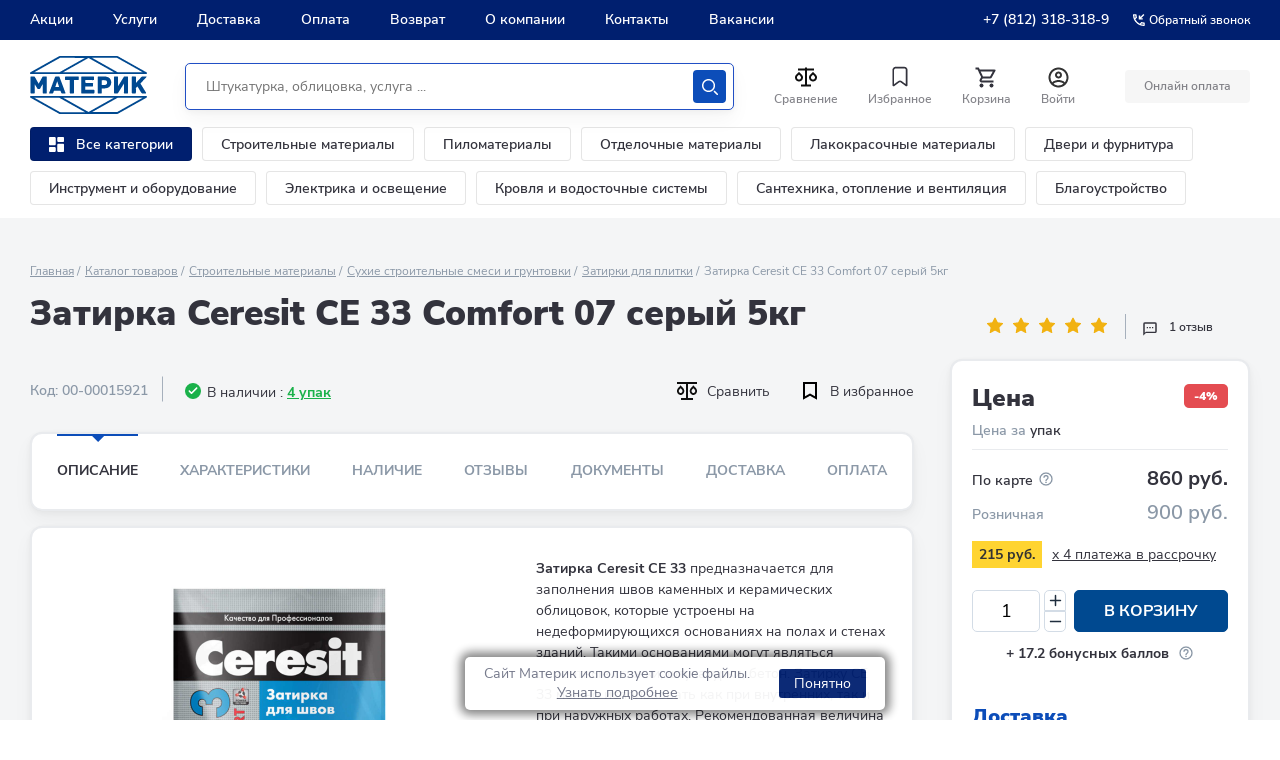

--- FILE ---
content_type: text/html; charset=UTF-8
request_url: https://www.materik-m.ru/shop/zatirka-ceresit-se-33-comfort-07-seryy-5kg/
body_size: 131894
content:
<!DOCTYPE html>
<html lang="ru" class=" MAIN_PAGE no-js">
<head>
		<title>Затирка Ceresit CE 33 Comfort 07 серый 5кг – купить в Санкт-Петербурге по низкой цене в каталоге: описание, фото, характеристики | интернет-магазин Материк</title>
		<meta http-equiv="Content-Type" content="text/html; charset=UTF-8" />
<meta name="robots" content="index, follow" />
<meta name="keywords" content="кирпич газобетон купить плитка лакокрасочные материалы спб санкт-петербург интернет магазин строительные материалы бесплатная доставка" />
<meta name="description" content="Затирка Ceresit CE 33 Comfort 07 серый 5кг - купить по цене 860 руб. в интернет-магазине Материк, в онлайн каталоге подробные характеристики, фото, стоимость и отзывы. Скидки. Бонусная программа. ✔ Доставка по СПб и ЛО! Бесплатная консультация ☎️ +7 (812) 318-318-0" />
<link rel="canonical" href="https://www.materik-m.ru/shop/zatirka-ceresit-se-33-comfort-07-seryy-5kg/" />
<script data-skip-moving="true">(function(w, d, n) {var cl = "bx-core";var ht = d.documentElement;var htc = ht ? ht.className : undefined;if (htc === undefined || htc.indexOf(cl) !== -1){return;}var ua = n.userAgent;if (/(iPad;)|(iPhone;)/i.test(ua)){cl += " bx-ios";}else if (/Windows/i.test(ua)){cl += ' bx-win';}else if (/Macintosh/i.test(ua)){cl += " bx-mac";}else if (/Linux/i.test(ua) && !/Android/i.test(ua)){cl += " bx-linux";}else if (/Android/i.test(ua)){cl += " bx-android";}cl += (/(ipad|iphone|android|mobile|touch)/i.test(ua) ? " bx-touch" : " bx-no-touch");cl += w.devicePixelRatio && w.devicePixelRatio >= 2? " bx-retina": " bx-no-retina";if (/AppleWebKit/.test(ua)){cl += " bx-chrome";}else if (/Opera/.test(ua)){cl += " bx-opera";}else if (/Firefox/.test(ua)){cl += " bx-firefox";}ht.className = htc ? htc + " " + cl : cl;})(window, document, navigator);</script>


<link href="https://unpkg.com/dropzone@5/dist/min/dropzone.min.css" type="text/css"  rel="stylesheet" />
<link href="/bitrix/js/ui/design-tokens/dist/ui.design-tokens.min.css?174228521023463" type="text/css"  rel="stylesheet" />
<link href="/bitrix/js/ui/fonts/opensans/ui.font.opensans.min.css?16680862032320" type="text/css"  rel="stylesheet" />
<link href="/bitrix/js/main/popup/dist/main.popup.bundle.min.css?175619145828056" type="text/css"  rel="stylesheet" />
<link href="/bitrix/cache/css/s1/materik_2024/page_e02788d9b2bbecd5f686b61132961383/page_e02788d9b2bbecd5f686b61132961383_v1.css?175620896912682" type="text/css"  rel="stylesheet" />
<link href="/bitrix/cache/css/s1/materik_2024/template_71aa90aab81a3dc1357e8ec16bec69f8/template_71aa90aab81a3dc1357e8ec16bec69f8_v1.css?17636207021808226" type="text/css"  data-template-style="true" rel="stylesheet" />







            
            <!-- Yandex.Metrika counter -->
            
            <!-- /Yandex.Metrika counter -->
                    
        
		<meta name="theme-color" content="#ffffff">

		
		<link rel="shortcut icon" type="image/x-icon" href="/local/templates/materik_2024/favicons/favicon.ico">
		<link rel="apple-touch-icon-precomposed" sizes="32x32" href="/local/templates/materik_2024/favicons/favicon-32x32.png">
		<link rel="apple-touch-icon-precomposed" sizes="57x57" href="/local/templates/materik_2024/favicons/apple-icon-57x57.png">
		<link rel="apple-touch-icon-precomposed" sizes="76x76" href="/local/templates/materik_2024/favicons/apple-icon-76x76.png">
		<link rel="apple-touch-icon-precomposed" sizes="120x120" href="/local/templates/materik_2024/favicons/apple-icon-120x120.png">
		<link rel="apple-touch-icon-precomposed" sizes="152x152" href="/local/templates/materik_2024/favicons/apple-icon-152x152.png">
		<link rel="apple-touch-icon-precomposed" sizes="180x180" href="/local/templates/materik_2024/favicons/apple-icon-180x180.png">
		<link rel="icon" sizes="192x192" href="/local/templates/materik_2024/favicons/android-icon-192x192.png">

		<meta content="width=device-width, user-scalable=1, initial-scale=1" name="viewport" />
		<!-- [	END	] Стили проекта-->
		<!-- [ START ] Переменные bitrix-->
				<!-- [	END	] Переменные bitrix-->
		<!-- [ START ] Скрипты библиотек-->
		 
		
	
<!-- [  END  ] Скрипты библиотек-->	
		
		
		
				<!-- Google Tag Manager -->
		<script data-skip-moving="true">(function(w,d,s,l,i){w[l]=w[l]||[];w[l].push({'gtm.start':new Date().getTime(),event:'gtm.js'});var f=d.getElementsByTagName(s)[0],j=d.createElement(s),dl=l!='dataLayer'?'&l='+l:'';j.async=true;j.src='https://www.googletagmanager.com/gtm.js?id='+i+dl;f.parentNode.insertBefore(j,f);})(window,document,'script','dataLayer','GTM-KT729LS');</script>
		<!-- End Google Tag Manager -->
	
				
			</head>
<body class="body body--new">
<script type="text/javascript" data-skip-moving="true">
		var digiScript = document.createElement('script');
		digiScript.src = '//cdn.diginetica.net/3199/client.js';
		digiScript.defer = true;
		digiScript.async = true;
		document.body.appendChild(digiScript);
</script>
	<!-- Google Tag Manager (noscript) --><noscript><iframe src="https://www.googletagmanager.com/ns.html?id=GTM-KT729LS"height="0" width="0" style="display:none;visibility:hidden"></iframe></noscript>
<!-- End Google Tag Manager (noscript) -->

	
	
	
		


	<header class="header header--new">

        
<div class="pvp-mobile-app-banner">
    <div class="banner-wrap">
        <a href="javascript:void(0)" class="close column">
            <img src="/local/components/pvp/mobile.app.banner/templates/.default/images/close.png">
        </a>
        </a>
        <div class="information column">
            <div class="logo">
                <img class="logo-image" src="/local/components/pvp/mobile.app.banner/templates/.default/images/mobile-banner-icon.png">
            </div>
            <div class="description">
                <span class="text-header">Только в приложении!</span>
                <span class="text">Дополнительные скидки на товары и доставку • Двойной кэшбек</span>
            </div>
        </div>
        <a href="https://redirect.appmetrica.yandex.com/serve/893260984972556044" class="button column">
            <img class="button-image" src="/local/components/pvp/mobile.app.banner/templates/.default/images/button.png">
        </a>
    </div>
</div>

		<div class="header__top">
			<div class="inner header__inner">
				

    <nav class="header__main-nav main-nav">
        <ul class="main-nav__list">

            
                <li class="main-nav__item ">
                    <a href="/actions/"  class="main-nav__link">   Акции                    </a>
                </li>
            
                <li class="main-nav__item ">
                    <a href="/uslugi/"  class="main-nav__link">   Услуги                    </a>
                </li>
            
                <li class="main-nav__item ">
                    <a href="/delivery/"  class="main-nav__link">   Доставка                    </a>
                </li>
            
                <li class="main-nav__item ">
                    <a href="/oplata/"  class="main-nav__link">   Оплата                    </a>
                </li>
            
                <li class="main-nav__item ">
                    <a href="/obmen-i-vosvrat/"  class="main-nav__link">   Возврат                    </a>
                </li>
            
                <li class="main-nav__item ">
                    <a href="/about/"  class="main-nav__link">   О компании                    </a>
                </li>
            
                <li class="main-nav__item ">
                    <a href="/contacts/"  class="main-nav__link">   Контакты                    </a>
                </li>
            
                <li class="main-nav__item ">
                    <a href="https://job.materik-m.ru/"  class="main-nav__link">   Вакансии                    </a>
                </li>
            
        </ul>
    </nav>



				<div class="header__reg-nav reg-nav reg-nav--mob">
					<i class="reg-nav__icon">
						<svg width="20" height="20" fill="none" xmlns="http://www.w3.org/2000/svg">
							<path d="M10 0C4.48 0 0 4.48 0 10s4.48 10 10 10 10-4.48 10-10S15.52 0 10 0zM5.07 16.28c.43-.9 3.05-1.78 4.93-1.78s4.51.88 4.93 1.78A7.893 7.893 0 0110 18c-1.86 0-3.57-.64-4.93-1.72zm11.29-1.45c-1.43-1.74-4.9-2.33-6.36-2.33s-4.93.59-6.36 2.33A7.95 7.95 0 012 10c0-4.41 3.59-8 8-8s8 3.59 8 8c0 1.82-.62 3.49-1.64 4.83zM10 4C8.06 4 6.5 5.56 6.5 7.5S8.06 11 10 11s3.5-1.56 3.5-3.5S11.94 4 10 4zm0 5c-.83 0-1.5-.67-1.5-1.5S9.17 6 10 6s1.5.67 1.5 1.5S10.83 9 10 9z"
								fill="#0C4DB9"/>
						</svg>
					</i>
					<ul class="reg-nav__list">
												<li class="reg-nav__item">
							<a href="javascript:void()" class="reg-nav__link show-pvp-auth-block">Вход</a>
						</li>
						<li class="reg-nav__item">
							<a href="#registration" class="reg-nav__link js-call-popup">Регистрация</a>
						</li>
												
					</ul>
				</div>

								<div class="header__top-contacts-desc">
					<div class="header__top-contacts-row">
						<div class="header__top-contacts-col">
							<a href="tel:+7-812-318-318-9" class="header__top-contacts-phone">+7 (812) 318-318-9</a>
						</div>
						<div class="header__top-contacts-col">
							<a href="#back-call" class="header__top-contacts-call js-call-popup">
								<svg width="12" height="12" viewBox="0 0 12 12" fill="none" xmlns="http://www.w3.org/2000/svg"><path d="M11.069 8.425c-.808 0-1.595-.13-2.325-.37a.667.667 0 00-.664.156L6.648 9.643a9.863 9.863 0 01-4.291-4.29L3.789 3.92a.653.653 0 00.163-.664A7.397 7.397 0 013.582.93.653.653 0 002.93.28H.651A.653.653 0 000 .931C0 7.045 4.955 12 11.069 12a.653.653 0 00.651-.651V9.077a.653.653 0 00-.651-.652zM1.322 1.582h.976c.046.58.144 1.146.3 1.687l-.781.78a9.653 9.653 0 01-.495-2.467zm9.096 9.096a10.042 10.042 0 01-2.474-.488l.774-.775c.554.156 1.12.254 1.693.293v.97h.007zm-.651-6.491H8.08L11.35.918 10.43 0 7.162 3.269V1.582H5.86V5.49h3.907V4.187z" fill="#fff"/></svg>
								<span>Обратный звонок</span>
							</a>
						</div>
					</div>
				</div>


									<a href="tel:+7-812-318-318-9" class="header__top-phone">
						<svg width="12" height="12" viewBox="0 0 12 12" fill="none" xmlns="http://www.w3.org/2000/svg">
							<path d="M11.0689 8.42539C10.2615 8.42539 9.47368 8.29517 8.74444 8.05426C8.67933 8.02821 8.60771 8.0217 8.54259 8.0217C8.37331 8.0217 8.21053 8.08682 8.0803 8.21053L6.64786 9.64297C4.80521 8.69886 3.29463 7.19479 2.35703 5.35214L3.78947 3.9197C3.97178 3.73739 4.02387 3.48345 3.95225 3.25556C3.71134 2.52632 3.58112 1.74498 3.58112 0.931091C3.58112 0.572979 3.28812 0.279978 2.93001 0.279978H0.651112C0.293001 0.279978 0 0.572979 0 0.931091C0 7.04504 4.95496 12 11.0689 12C11.427 12 11.72 11.707 11.72 11.3489V9.07651C11.72 8.71839 11.427 8.42539 11.0689 8.42539ZM1.32176 1.5822H2.29843C2.344 2.16169 2.44167 2.72816 2.59794 3.26858L1.8166 4.04992C1.54965 3.26858 1.38036 2.44167 1.32176 1.5822ZM10.4178 10.6782C9.55833 10.6196 8.73142 10.4504 7.94357 10.1899L8.71839 9.41508C9.27184 9.57135 9.83831 9.66902 10.4113 9.70808V10.6782H10.4178ZM9.76668 4.18665H8.0803L11.3489 0.918068L10.4308 0L7.16224 3.26858V1.5822H5.86001V5.48888H9.76668V4.18665Z" fill="#E9EBEE"/>
						</svg>
						<span>+7 (812) 318-318-9</span>
					</a>
				
			</div>

		</div>

		<div class="header__main header__main--new">
			<div class="inner">
				<div class="header__wrap">
					<button class="header__burger j-header-burger">
						<span><i>Открыть меню</i></span>
					</button>

					<div class="header__logo js-header-logo">
						<a href="/" class="company-logo">

							<svg width="117" height="58" viewBox="0 0 117 58" fill="none" xmlns="http://www.w3.org/2000/svg">
								<path d="M29.677.055c.495-.055 1.211 0 1.762 0h54.288c.55 0 1.266-.055 1.762.055.44.11.826.383 1.156.548 5.175 2.96 23.07 12.992 26.814 15.075.33.22.715.384 1.101.658.33.22.55.713.33 1.206-.22.439-.606.494-1.266.494H1.817c-.605 0-1.156.055-1.486-.22-.33-.383-.496-.877-.166-1.315.166-.22.551-.384.881-.603C3.194 14.747 27.695.987 28.631.493c.33-.164.66-.438 1.046-.438zm1.046 1.809c-.275 0-.716-.055-.826.055-7.928 4.385-15.967 8.935-23.84 13.376-.55.274-1.101.603-1.597.932H29.456c.221-.055.551-.329.827-.439.275-.164 16.627-9.374 24.556-13.76.055 0 .165-.11.165-.11-8.094-.054-16.187-.054-24.28-.054zm31.384 0c6.331 3.563 12.718 7.127 19.105 10.745 1.817 1.041 3.689 2.138 5.561 3.124.275.165.606.384.826.44.165.054.44 0 .66 0h24.281c-8.313-4.66-16.682-9.43-25.106-14.09-.165-.11-.33-.219-.44-.219H62.106c-.056 0-.056 0 0 0-.056 0 0 0 0 0zM33.42 16.062c-.055.055-.165.055-.165.11h50.489c-.055-.11-.22-.164-.33-.22A5611.136 5611.136 0 0158.527 1.975C54.288 4.33 37.55 13.814 33.42 16.062zM8.644 27.684c1.157-2.028 2.313-4.056 3.47-6.14.274-.438.385-.931.935-1.041.44-.11 1.101-.055 1.762-.055.66 0 1.597-.11 1.817.33.11.218.055.602.055.986V36.29c0 .549.055.932-.275 1.152-.33.219-1.157.11-1.707.11h-.881c-.55 0-.936 0-1.046-.33-.11-.274-.055-.712-.055-1.096v-8.059a119.597 119.597 0 00-2.202 3.838c-.22.383-.496.986-.881 1.15-.22.11-.551.056-.881.056-.33 0-.716 0-.936-.055-.386-.165-.661-.768-.881-1.151-.716-1.261-1.487-2.632-2.258-3.838v8.333c0 .603 0 1.041-.495 1.151-.496.11-.991.055-1.707.055-.606 0-1.432.055-1.707-.164-.33-.384-.22-1.371-.22-2.029V21.71c0-.767 0-1.151.66-1.26.496-.056 1.102 0 1.652 0 .606 0 1.322-.056 1.652.164.22.164.44.548.606.822 1.156 2.083 2.367 4.276 3.523 6.25zM30.393 34.647h-6.387c-.22.493-.33.822-.496 1.37-.165.494-.33 1.316-.88 1.425-.496.11-1.267.055-1.818.055-.44 0-1.541.11-1.706-.219-.166-.274.11-.822.275-1.096 1.486-3.838 5.065-13.541 5.45-14.583.221-.603.386-1.041 1.102-1.15.385-.056.991 0 1.542 0 .55 0 1.321-.056 1.651.109.276.164.44.493.55.877 1.873 5.098 3.8 10.087 5.672 15.24.11.22.11.439.055.603-.22.329-1.321.22-1.817.22h-.991c-.55 0-.88 0-1.101-.275-.11-.164-.165-.383-.275-.603a15.023 15.023 0 01-.826-1.973zm-5.12-3.618h3.908c-.66-1.864-1.321-3.838-1.982-5.702-.605 1.919-1.321 3.783-1.927 5.701zM43.937 24.121c-.055 3.673 0 7.675 0 11.403 0 .657.11 1.644-.275 1.864-.33.219-1.212.11-1.762.11h-.936c-.386 0-.771 0-.991-.165-.22-.22-.166-.987-.166-1.535V24.12h-3.413c-.496 0-.991.055-1.211-.22-.166-.273-.11-.986-.11-1.534s-.11-1.316.11-1.59c.11-.165.33-.22.495-.274.496-.055 1.046 0 1.597 0h9.58c.716 0 1.542-.11 1.762.274.165.329.11 1.042.11 1.535 0 .603.11 1.37-.165 1.645-.275.164-.716.164-1.101.164h-3.524zM55.39 24.121c-.056.932 0 1.864 0 2.796 1.871.055 3.853 0 5.78 0 .716 0 1.707-.11 1.872.329.166.329.056.987.056 1.48 0 .658.11 1.425-.33 1.645-.221.11-.551.055-.882.055h-6.552v3.398h7.874c.55 0 .99-.054 1.156.33.165.383.055 1.04.055 1.534 0 .768.165 1.535-.496 1.7-.44.11-.99.055-1.486.055h-9.085c-.495 0-.99.054-1.486 0-.661-.055-.606-.494-.606-1.261V21.709c0-.767-.055-1.206.66-1.26.441-.056.992 0 1.487 0h8.865c.715 0 1.596-.11 1.762.383.11.384.055 1.096.055 1.59 0 .548.11 1.315-.22 1.535-.386.274-1.322.164-1.983.164H55.39zM71.742 32.454v3.673c0 .658.055 1.26-.496 1.37-.495.055-1.046 0-1.652 0-.715 0-1.541.11-1.761-.219-.22-.329-.11-1.37-.11-1.974V21.71c0-.822 0-1.206.66-1.26.33-.056.716 0 1.101 0h3.194c1.431 0 2.863 0 4.019.273 2.257.548 3.854 1.919 4.35 4.167.275 1.315.165 2.686-.22 3.727-.716 2.084-2.423 3.29-4.846 3.673-1.376.22-2.753.165-4.24.165zm-.055-8.278V29c1.321-.055 2.752.11 3.744-.164.99-.274 1.706-.987 1.706-2.248 0-1.26-.715-1.974-1.651-2.248-.991-.383-2.423-.164-3.8-.164 0-.055 0-.055 0 0zM88.04 30.151a561.575 561.575 0 005.23-8.387c.22-.384.495-.932.826-1.151.385-.33 1.321-.165 2.147-.165.606 0 1.377-.11 1.597.22.22.328.11 1.37.11 1.973v13.595c0 .549.055.987-.275 1.152-.386.219-1.157.11-1.762.11-.716 0-1.652.109-1.927-.275-.166-.22-.11-.658-.11-1.096v-8.388c-1.542 2.412-3.029 4.88-4.57 7.291-.22.33-.496.768-.771 1.206-.33.494-.55 1.097-1.156 1.206-.44.055-.992 0-1.597 0-.66 0-1.432.11-1.652-.274-.11-.164-.11-.603-.11-.932V21.71c0-.767 0-1.151.66-1.26.441-.056.937 0 1.487 0 .661 0 1.542-.11 1.762.328.11.274.11.713.11 1.096v8.278zM105.878 26.972c.165-.11.276-.274.386-.384 1.596-1.754 3.248-3.509 4.845-5.263.33-.329.605-.767 1.101-.822.661-.11 1.321-.055 2.202-.055h1.102c.44 0 .936-.055.991.329.055.384-.496.767-.661.932a520.974 520.974 0 00-5.396 5.81c1.817 2.961 3.579 5.922 5.451 8.882.11.22.275.438.275.658-.055.493-.66.438-1.321.438h-1.101c-.716 0-1.597.055-1.982-.22-.496-.328-.826-1.096-1.157-1.644-1.046-1.7-2.092-3.508-3.138-5.153-.441.384-.771.822-1.211 1.261-.11.11-.386.329-.386.439-.055.164 0 .438 0 .657v3.29c0 .548.055 1.096-.275 1.26-.22.11-.551.055-.881.055h-.936c-.716 0-1.652.11-1.872-.274-.22-.383-.11-1.48-.11-2.028V22.586c0-.603-.11-1.644.11-1.973.11-.165.33-.22.551-.22.55-.055 1.046 0 1.651 0 .716 0 1.542-.11 1.707.384.11.329.055 1.096.055 1.48v4.715zM28.63 57.507c-.935-.548-25.437-14.254-27.584-15.514-.33-.165-.716-.384-.88-.604-.331-.438-.166-.931.11-1.206.33-.274.88-.219 1.486-.219h113.807c.66 0 1.046.055 1.266.494.275.493 0 .986-.33 1.206-.386.274-.771.438-1.102.657-3.744 2.084-21.638 12.116-26.813 15.076-.386.22-.716.494-1.157.548-.44.11-1.156.055-1.761.055H31.384c-.606 0-1.267.055-1.762 0-.33-.11-.661-.329-.991-.493zm26.319-1.37c.055 0-.11-.11-.165-.11-7.929-4.386-24.281-13.596-24.557-13.76-.22-.165-.605-.384-.826-.439H4.405c.55.274 1.1.548 1.652.877 7.928 4.44 15.912 8.99 23.84 13.376.11.055.55.055.826.055h24.226zm7.102-.056c0 .055 0 .055 0 0h24.997c.11 0 .275-.11.44-.219 8.37-4.66 16.793-9.429 25.107-14.089-2.092 0-21.913-.055-24.28 0h-.661c-.22.055-.55.274-.826.439-1.872 1.041-3.744 2.083-5.561 3.125A7716.024 7716.024 0 0162.05 56.08c.055 0 0 0 0 0zm-3.523-.11a5617.712 5617.712 0 0124.886-13.978c.11-.055.275-.11.33-.22H33.257c-.056.055.11.055.165.11 4.13 2.302 20.867 11.786 25.107 14.089z" fill="#004990"/>
							</svg>
						</a>
					</div>
					
					
					
					
					<div class="header__catalog-btn-scroll js-block-btn-menu-scroll">
						<div class="header__catalog-btn-scroll-wrap">
							<button class="header-categories__btn header-categories__btn--catalog j-catalog-btn">
								<span class="header-categories__btn-icon">
									<svg width="25" height="25" viewBox="0 0 15 15" fill="none" xmlns="http://www.w3.org/2000/svg">
										<path d="M0 7.33333C0 7.88562 0.447715 8.33333 1 8.33333H5.66667C6.21895 8.33333 6.66667 7.88562 6.66667 7.33333V1C6.66667 0.447715 6.21895 0 5.66667 0H0.999999C0.447714 0 0 0.447715 0 1V7.33333ZM0 14C0 14.5523 0.447715 15 1 15H5.66667C6.21895 15 6.66667 14.5523 6.66667 14V11C6.66667 10.4477 6.21895 10 5.66667 10H0.999999C0.447714 10 0 10.4477 0 11V14ZM8.33333 14C8.33333 14.5523 8.78105 15 9.33333 15H14C14.5523 15 15 14.5523 15 14V7.66667C15 7.11438 14.5523 6.66667 14 6.66667H9.33333C8.78105 6.66667 8.33333 7.11438 8.33333 7.66667V14ZM9.33333 0C8.78105 0 8.33333 0.447715 8.33333 1V4C8.33333 4.55228 8.78105 5 9.33333 5H14C14.5523 5 15 4.55228 15 4V1C15 0.447715 14.5523 0 14 0H9.33333Z" fill="white" />
									</svg>
								</span>
								<span class="header-categories__btn-text">Каталог</span>
							</button>
						</div>
					</div>	
					
					
					
					<!--div class="header-categories__col header_categories_second">
						<div class="header-categories__item">
						<button class="header-categories__btn header-categories__btn--catalog j-catalog-btn">
							<span class="header-categories__btn-icon">
							<svg width="25" height="25" viewBox="0 0 15 15" fill="none" xmlns="http://www.w3.org/2000/svg">
								<path d="M0 7.33333C0 7.88562 0.447715 8.33333 1 8.33333H5.66667C6.21895 8.33333 6.66667 7.88562 6.66667 7.33333V1C6.66667 0.447715 6.21895 0 5.66667 0H0.999999C0.447714 0 0 0.447715 0 1V7.33333ZM0 14C0 14.5523 0.447715 15 1 15H5.66667C6.21895 15 6.66667 14.5523 6.66667 14V11C6.66667 10.4477 6.21895 10 5.66667 10H0.999999C0.447714 10 0 10.4477 0 11V14ZM8.33333 14C8.33333 14.5523 8.78105 15 9.33333 15H14C14.5523 15 15 14.5523 15 14V7.66667C15 7.11438 14.5523 6.66667 14 6.66667H9.33333C8.78105 6.66667 8.33333 7.11438 8.33333 7.66667V14ZM9.33333 0C8.78105 0 8.33333 0.447715 8.33333 1V4C8.33333 4.55228 8.78105 5 9.33333 5H14C14.5523 5 15 4.55228 15 4V1C15 0.447715 14.5523 0 14 0H9.33333Z" fill="white"/>
							</svg>
							</span>
						</button>
						</div>
					</div-->					
					
					
	<div class="header__search header__search--new js-header-search" id="title-search">
		<form action="/search/index.php" class="search search--new">
						<input id="title-search-input" type="text" name="q" class="search__input" value="" placeholder="Штукатурка, облицовка, услуга ...">
			
			<button name="s" type="submit" class="search__btn search-btn search-btn--new">
				<svg width="22" height="22" viewBox="0 0 22 22" xmlns="http://www.w3.org/2000/svg">
					<path d="M9 18C4.02944 18 0 13.9706 0 9C0 4.02944 4.02944 0 9 0C13.9706 0 18 4.02944 18 9C18 13.9706 13.9706 18 9 18ZM8.99998 16C12.866 16 16 12.866 16 9C16 5.13401 12.866 2 8.99998 2C5.13398 2 1.99998 5.13401 1.99998 9C1.99998 12.866 5.13398 16 8.99998 16ZM21.7071 21.7071C22.0977 21.3166 22.0977 20.6834 21.7071 20.2929L17.7071 16.2929C17.3166 15.9024 16.6834 15.9024 16.2929 16.2929C15.9024 16.6834 15.9024 17.3166 16.2929 17.7071L20.2929 21.7071C20.6834 22.0976 21.3166 22.0976 21.7071 21.7071Z" fill="#ffffff"/>
				</svg>
				<span>Искать</span>
			</button>
		</form>
	</div>

	<div class="header__search-btn">
		<button class="search-btn search-btn--mobile js-mobile-search-btn">
			<svg width="22" height="22" viewBox="0 0 22 22" xmlns="http://www.w3.org/2000/svg">
				<path d="M9 18C4.02944 18 0 13.9706 0 9C0 4.02944 4.02944 0 9 0C13.9706 0 18 4.02944 18 9C18 13.9706 13.9706 18 9 18ZM8.99998 16C12.866 16 16 12.866 16 9C16 5.13401 12.866 2 8.99998 2C5.13398 2 1.99998 5.13401 1.99998 9C1.99998 12.866 5.13398 16 8.99998 16ZM21.7071 21.7071C22.0977 21.3166 22.0977 20.6834 21.7071 20.2929L17.7071 16.2929C17.3166 15.9024 16.6834 15.9024 16.2929 16.2929C15.9024 16.6834 15.9024 17.3166 16.2929 17.7071L20.2929 21.7071C20.6834 22.0976 21.3166 22.0976 21.7071 21.7071Z"/>
			</svg>
			<span>Искать</span>
		</button>
	</div>
							
					<div class="header__btns-wrap">
						<div class="header-btns">
							<div class="header-btns__row">
								<div class="header-btns__col">
								
									<div class="header-btns__item">
										<div id="compare_list_count">
											<a id="compareList9J9wbd" href="/shop/compare.php" class="header-btns__btn">
	<span class="header-btns__btn-icon">
		<svg xmlns="http://www.w3.org/2000/svg" width="24" height="25" viewBox="0 0 24 25" fill="none">
			<path d="M12.9976 2.5V3.5H19.9976V5.5H12.9976V19.5H16.9976V21.5H6.99757V19.5H10.9976V5.5H3.99757V3.5H10.9976V2.5H12.9976ZM4.99757 6.843L7.82557 9.672C8.38496 10.2314 8.7659 10.9442 8.92023 11.7201C9.07455 12.496 8.99533 13.3002 8.69257 14.0311C8.38981 14.762 7.87712 15.3867 7.21933 15.8262C6.56154 16.2658 5.78819 16.5004 4.99707 16.5004C4.20596 16.5004 3.4326 16.2658 2.77481 15.8262C2.11702 15.3867 1.60433 14.762 1.30157 14.0311C0.998817 13.3002 0.919592 12.496 1.07392 11.7201C1.22824 10.9442 1.60918 10.2314 2.16857 9.672L4.99757 6.843ZM18.9976 6.843L21.8256 9.672C22.385 10.2314 22.7659 10.9442 22.9202 11.7201C23.0746 12.496 22.9953 13.3002 22.6926 14.0311C22.3898 14.762 21.8771 15.3867 21.2193 15.8262C20.5615 16.2658 19.7882 16.5004 18.9971 16.5004C18.206 16.5004 17.4326 16.2658 16.7748 15.8262C16.117 15.3867 15.6043 14.762 15.3016 14.0311C14.9988 13.3002 14.9196 12.496 15.0739 11.7201C15.2282 10.9442 15.6092 10.2314 16.1686 9.672L18.9976 6.843ZM4.99757 9.672L3.58357 11.086C3.30381 11.3657 3.11327 11.722 3.03605 12.11C2.95883 12.498 2.9984 12.9002 3.14976 13.2657C3.30111 13.6311 3.55746 13.9435 3.88637 14.1633C4.21528 14.3831 4.60198 14.5004 4.99757 14.5004C5.39316 14.5004 5.77986 14.3831 6.10878 14.1633C6.43769 13.9435 6.69403 13.6311 6.84539 13.2657C6.99675 12.9002 7.03632 12.498 6.9591 12.11C6.88188 11.722 6.69134 11.3657 6.41157 11.086L4.99757 9.672ZM18.9976 9.672L17.5836 11.086C17.3038 11.3657 17.1133 11.722 17.036 12.11C16.9588 12.498 16.9984 12.9002 17.1498 13.2657C17.3011 13.6311 17.5575 13.9435 17.8864 14.1633C18.2153 14.3831 18.602 14.5004 18.9976 14.5004C19.3932 14.5004 19.7799 14.3831 20.1088 14.1633C20.4377 13.9435 20.694 13.6311 20.8454 13.2657C20.9967 12.9002 21.0363 12.498 20.9591 12.11C20.8819 11.722 20.6913 11.3657 20.4116 11.086L18.9976 9.672Z" fill="#0F0F0F"/>
		</svg>
	</span>

		<span id="compare_total" class="header-btns__btn-count"  style="display: none;">0</span>
	<span class="header-btns__btn-text">Сравнение</span>
	<div class="compare_item_list" style="display:none">
		</div>
</a>

	
										</div>								
									</div>
								</div>
								
								
								<div class="header-btns__col">
									<div class="header-btns__item">
										<a href="/favorite/" class="header-btns__btn favorite">
											<span class="header-btns__btn-icon">
												<svg width="26" height="27" viewBox="0 0 26 27" fill="none" xmlns="http://www.w3.org/2000/svg"><path fill-rule="evenodd" clip-rule="evenodd" d="M9.074 3.755h7.852a3.554 3.554 0 012.513.859 3.312 3.312 0 011.144 2.324v15.225c.002.305-.13.596-.363.802a1.148 1.148 0 01-.86.28c-.275 0-.543-.087-.762-.248l-4.857-3.563a1.328 1.328 0 00-1.549 0L7.38 22.997a1.286 1.286 0 01-.74.249 1.147 1.147 0 01-.86-.28 1.066 1.066 0 01-.363-.803V6.938A3.312 3.312 0 016.56 4.614a3.554 3.554 0 012.513-.86zm5.71 14.39l4.094 3.032-.022-14.239c-.106-.944-.972-1.635-1.952-1.56H9.05c-.98-.075-1.845.616-1.952 1.56v14.24l4.095-3.033c1.06-.78 2.53-.78 3.59 0z" fill="#33333D"/></svg>
											</span>
											<!--span class="favorite__count" id="f_total">0</span-->
											
											<span id="f_total" class="header-btns__btn-count" style="display:none;"></span>
											
											<span class="header-btns__btn-text">Избранное</span>
										</a>
									</div>
								</div>
								<div class="header-btns__col">
									<div class="header-btns__item">
										
	<a id="bx_basketFKauiI" href="/basket/" class="header-btns__btn">
		
					<!--'start_frame_cache_bx_basketFKauiI'-->			<span class="header-btns__btn-icon">
			<svg width="25" height="25" viewBox="0 0 25 25" fill="none" xmlns="http://www.w3.org/2000/svg"><g clip-path="url(#clip0_355_3857)"><path d="M16.05 13.5c.75 0 1.41-.41 1.75-1.03l3.58-6.49a.996.996 0 00-.87-1.48H5.71l-.94-2H1.5v2h2l3.6 7.59-1.35 2.44c-.73 1.34.23 2.97 1.75 2.97h12v-2h-12l1.1-2h7.45zm-9.39-7h12.15l-2.76 5H9.03l-2.37-5zm.84 12c-1.1 0-1.99.9-1.99 2s.89 2 1.99 2 2-.9 2-2-.9-2-2-2zm10 0c-1.1 0-1.99.9-1.99 2s.89 2 1.99 2 2-.9 2-2-.9-2-2-2z" fill="#33333D"/></g><defs><clipPath id="clip0_355_3857"><path fill="#fff" transform="translate(.5 .5)" d="M0 0h24v24H0z"/></clipPath></defs></svg>
		</span>
		<span class="header-btns__btn-text">Корзина</span>
				
	
	


<!--'end_frame_cache_bx_basketFKauiI'-->				
		
		
		<!--span class="header-btns__btn-count">0</span-->
	</a>



<!--div id="bx_basketFKauiI" class="merch-storage smallcart">
				</div-->
									</div>
								</div>
								<div class="header-btns__col">
                                                                            <div class="header-btns__item autorize">
                                            <a href="javascript:void()" class="header-btns__btn login auth-line__link show-pvp-auth-block">
											<span class="header-btns__btn-icon">
												<svg width="21" height="21" viewBox="0 0 21 21" fill="none" xmlns="http://www.w3.org/2000/svg"><path d="M10.5.5C4.98.5.5 4.98.5 10.5s4.48 10 10 10 10-4.48 10-10-4.48-10-10-10zM5.57 16.78C6 15.88 8.62 15 10.5 15s4.51.88 4.93 1.78a7.893 7.893 0 01-4.93 1.72c-1.86 0-3.57-.64-4.93-1.72zm11.29-1.45C15.43 13.59 11.96 13 10.5 13s-4.93.59-6.36 2.33A7.95 7.95 0 012.5 10.5c0-4.41 3.59-8 8-8s8 3.59 8 8c0 1.82-.62 3.49-1.64 4.83zM10.5 4.5C8.56 4.5 7 6.06 7 8s1.56 3.5 3.5 3.5S14 9.94 14 8s-1.56-3.5-3.5-3.5zm0 5C9.67 9.5 9 8.83 9 8s.67-1.5 1.5-1.5S12 7.17 12 8s-.67 1.5-1.5 1.5z" fill="#333"/></svg>
											</span>
                                                <span class="header-btns__btn-text">Войти</span>
                                            </a>
                                        </div>
                                    								</div>
							</div>
						</div>
					</div>

                    
<!--'start_frame_cache_pvp-sms-auth-block'--><div class="pvp-sms-auth-block" id="pvp-sms-auth-block">
    <div class="auth-form">
        <div class="close-circle">
            <a href="javascript:void()" class="close-icon"></a>
        </div>

                            <div class="pvp-auth-header">Авторизация</div>
                <div class="tab-switch">
                    <button class="tab-switch__button active left" data-tab="credentials">
                        Почта                    </button>
                    <button class="tab-switch__button right" data-tab="phone">
                        Телефон                    </button>
                </div>
                <div class="tabs">
                    <div class="tab credentials active">
                        
<div class="pvp-sms-auth credentials">
                    <div class="login-form" id="loginForm">
            <div class="login-form-error error">
            </div>
            <form name="form_auth" id="ajax-login-form" method="post" target="_top" action="/local/components/pvp/smsauth/templates/materik/bitrix/system.auth.form/pvpsmsauth/ajax.php">
                <div class="fields">
                    <input type="hidden" name="AUTH_FORM" value="Y"/>
                    <input type="hidden" name="TYPE" value="AUTH"/>
                                            <input type="hidden" name="backurl" value="/shop/zatirka-ceresit-se-33-comfort-07-seryy-5kg/"/>
                                                            <div class="field">
                        <input type="text" name="USER_LOGIN" maxlength="50" placeholder="Логин" value="" class="input-field"/>
                    </div>
                    <div class="field">
                        <input type="password" name="USER_PASSWORD" maxlength="50" placeholder="Пароль" value="" class="input-field"/>
                    </div>
                    <div class="field field-button form-control-btn">
                        <button type="submit" name="Login" class="login-button" value="Войти">Войти</button>
                        <a href="#registration" id="pvp-auth-register-btn" class="register-btn js-call-popup">Регистрация</a>
                    </div>
                    <div class="field">
                        <a class="forgot field__link js-call-popup" id="pvp-auth-forgot-btn" href="#forgot_password" rel="nofollow">Напомнить пароль</a>
                    </div>
                </div>
            </form>
                                </div>
    </div>                    </div>
                    <div class="tab phone">
                        
<div class="fields">
    <form method="POST" id="send-code">
        <div class="field phone-auth">
            <input type="hidden" name="action" value="send">
            <label for="pvp-sms-auth-phone" class="field-label ">Введите номер телефона для авторизации по SMS</label>
            <input class="input-field" inputmode="tel" name="phone" value="" type="text" id="pvp-sms-auth-phone" required placeholder="+7(900)000-00-00"/>
        </div>
        <div class="field field-button">
            <button type="submit" class="login-button send-code">Получить код</button>
        </div>
    </form>
</div>
                    </div>
                </div>
                </div>
</div>
<!--'end_frame_cache_pvp-sms-auth-block'-->
					<div class="header__cart header__cart--new">
						<div class="header__cart-item">
							<a href="/basket/" class="cart-header cart-header--new">
								<i class="cart-header__icon">
									<svg width="24" height="24" viewBox="0 0 24 24" xmlns="http://www.w3.org/2000/svg">
										<path d="M15.55 13C16.3 13 16.96 12.59 17.3 11.97L20.88 5.48C21.25 4.82 20.77 4 20.01 4H5.21L4.27 2H1V4H3L6.6 11.59L5.25 14.03C4.52 15.37 5.48 17 7 17H19V15H7L8.1 13H15.55ZM6.16 6H18.31L15.55 11H8.53L6.16 6ZM7 18C5.9 18 5.01 18.9 5.01 20C5.01 21.1 5.9 22 7 22C8.1 22 9 21.1 9 20C9 18.9 8.1 18 7 18ZM17 18C15.9 18 15.01 18.9 15.01 20C15.01 21.1 15.9 22 17 22C18.1 22 19 21.1 19 20C19 18.9 18.1 18 17 18Z"/>
									</svg>
								</i>
								<span class="cart-header__mob-count-wrap" style="display:none;">
									<span class="cart-header__mob-count"></span>
								</span>
							</a>
						</div>
					</div>

					<div class="header__online-pay-wrap js-online-pay">
						<a href="/sber_pay/" target="_blank" class="header__online-pay">Онлайн оплата</a>
					</div>
				</div>
				
				
									<div class="header__categories-wrap">
					<div class="header-categories">
						<div class="header-categories__row">
						<div class="header-categories__col">
							<div class="header-categories__item">
							<button class="header-categories__btn header-categories__btn--catalog-all j-catalog-btn">
								<span class="header-categories__btn-icon">
								<svg width="15" height="15" viewBox="0 0 15 15" fill="none" xmlns="http://www.w3.org/2000/svg">
									<path d="M0 7.33333C0 7.88562 0.447715 8.33333 1 8.33333H5.66667C6.21895 8.33333 6.66667 7.88562 6.66667 7.33333V1C6.66667 0.447715 6.21895 0 5.66667 0H0.999999C0.447714 0 0 0.447715 0 1V7.33333ZM0 14C0 14.5523 0.447715 15 1 15H5.66667C6.21895 15 6.66667 14.5523 6.66667 14V11C6.66667 10.4477 6.21895 10 5.66667 10H0.999999C0.447714 10 0 10.4477 0 11V14ZM8.33333 14C8.33333 14.5523 8.78105 15 9.33333 15H14C14.5523 15 15 14.5523 15 14V7.66667C15 7.11438 14.5523 6.66667 14 6.66667H9.33333C8.78105 6.66667 8.33333 7.11438 8.33333 7.66667V14ZM9.33333 0C8.78105 0 8.33333 0.447715 8.33333 1V4C8.33333 4.55228 8.78105 5 9.33333 5H14C14.5523 5 15 4.55228 15 4V1C15 0.447715 14.5523 0 14 0H9.33333Z" fill="white"/>
								</svg>
								</span>
								<span class="header-categories__btn-text">Все категории</span>
							</button>
							</div>
						</div>
						
						
			<div class="header-categories__col" id="bx_1847241719_1271">
			<div class="header-categories__item">
				<a href="/shop/stroitelnye-materialy/" class="header-categories__btn">Строительные материалы</a>
			</div>
		</div>
			<div class="header-categories__col" id="bx_1847241719_1344">
			<div class="header-categories__item">
				<a href="/shop/pilomaterialy/" class="header-categories__btn">Пиломатериалы</a>
			</div>
		</div>
			<div class="header-categories__col" id="bx_1847241719_1269">
			<div class="header-categories__item">
				<a href="/shop/otdelochnye-materialy/" class="header-categories__btn">Отделочные материалы</a>
			</div>
		</div>
			<div class="header-categories__col" id="bx_1847241719_1300">
			<div class="header-categories__item">
				<a href="/shop/lakokrasochnye-materialy/" class="header-categories__btn">Лакокрасочные материалы</a>
			</div>
		</div>
			<div class="header-categories__col" id="bx_1847241719_2304">
			<div class="header-categories__item">
				<a href="/shop/dveri-i-furnitura/" class="header-categories__btn">Двери и фурнитура</a>
			</div>
		</div>
			<div class="header-categories__col" id="bx_1847241719_1268">
			<div class="header-categories__item">
				<a href="/shop/instrument-i-oborudovanie/" class="header-categories__btn">Инструмент и оборудование</a>
			</div>
		</div>
			<div class="header-categories__col" id="bx_1847241719_1272">
			<div class="header-categories__item">
				<a href="/shop/elektrika-i-osveshchenie/" class="header-categories__btn">Электрика и освещение</a>
			</div>
		</div>
			<div class="header-categories__col" id="bx_1847241719_1341">
			<div class="header-categories__item">
				<a href="/shop/krovlya-i-vodostochnye-sistemy/" class="header-categories__btn">Кровля и водосточные системы</a>
			</div>
		</div>
			<div class="header-categories__col" id="bx_1847241719_1270">
			<div class="header-categories__item">
				<a href="/shop/santekhnika-otoplenie-i-ventilyatsiya/" class="header-categories__btn">Сантехника, отопление и вентиляция</a>
			</div>
		</div>
			<div class="header-categories__col" id="bx_1847241719_1267">
			<div class="header-categories__item">
				<a href="/shop/blagoustroystvo/" class="header-categories__btn">Благоустройство</a>
			</div>
		</div>
	
						
						
						</div>
					</div>
					</div>
				
								
			</div>
		</div>
		
		
		
	<div class="mobile-nav j-mobile-nav">
		<button class="mobile-nav__close-layer j-close-mobile-nav">
			<span>Закрыть меню</span>
		</button>
		<div class="mobile-nav__content">
			<div class="mobile-nav__btn">
				<button class="btn btn--blue btn--catalog j-catalog-btn">
					<i class="btn__icon">
						<svg width="15" height="15" viewBox="0 0 15 15" fill="none" xmlns="http://www.w3.org/2000/svg">
							<path d="M0 7.33333C0 7.88562 0.447715 8.33333 1 8.33333H5.66667C6.21895 8.33333 6.66667 7.88562 6.66667 7.33333V1C6.66667 0.447715 6.21895 0 5.66667 0H0.999999C0.447714 0 0 0.447715 0 1V7.33333ZM0 14C0 14.5523 0.447715 15 1 15H5.66667C6.21895 15 6.66667 14.5523 6.66667 14V11C6.66667 10.4477 6.21895 10 5.66667 10H0.999999C0.447714 10 0 10.4477 0 11V14ZM8.33333 14C8.33333 14.5523 8.78105 15 9.33333 15H14C14.5523 15 15 14.5523 15 14V7.66667C15 7.11438 14.5523 6.66667 14 6.66667H9.33333C8.78105 6.66667 8.33333 7.11438 8.33333 7.66667V14ZM9.33333 0C8.78105 0 8.33333 0.447715 8.33333 1V4C8.33333 4.55228 8.78105 5 9.33333 5H14C14.5523 5 15 4.55228 15 4V1C15 0.447715 14.5523 0 14 0H9.33333Z" fill="white"/>
						</svg>
					</i>
					<span>Каталог</span>
				</button>
			</div>
			<div class="mobile-nav__menu">
				<ul class="mobile-nav__list">
					<li class="mobile-nav__item">
						<a href="/actions/" class="mobile-nav__link">
							<svg width="16" height="16" xmlns="http://www.w3.org/2000/svg">
								<path d="M14.274 7.72l-6-6a1.325 1.325 0 00-.94-.387H2.667c-.733 0-1.333.6-1.333 1.334v4.667c0 .366.146.7.393.946l6 6c.24.24.573.387.94.387s.7-.147.94-.393l4.667-4.667c.246-.24.393-.573.393-.94s-.153-.707-.393-.947zm-5.607 5.62l-6-6.006V2.667h4.667V2.66l6 6-4.667 4.68z" fill="#33333D"/><path d="M4.333 5.333a1 1 0 100-2 1 1 0 000 2zM5.933 8.367c0 .38.153.713.4.966l2.333 2.334L11 9.333A1.369 1.369 0 009.067 7.4l-.4.4-.4-.393A1.35 1.35 0 007.3 7c-.754 0-1.367.613-1.367 1.367z"/>
							</svg>
							<span>Акции</span>
						</a>
					</li>
					<li class="mobile-nav__item">
						<a href="/service/" class="mobile-nav__link">
							<svg width="16" height="16" xmlns="http://www.w3.org/2000/svg">
								<path d="M15.074 12.66L9.02 6.607c.62-1.56.3-3.4-.96-4.667a4.333 4.333 0 00-5.62-.433L5 4.073l-.946.94L1.5 2.46a4.324 4.324 0 00.434 5.613 4.335 4.335 0 004.593.987l6.074 6.073c.26.26.68.26.94 0l1.533-1.533a.652.652 0 000-.94zm-2 1.067L6.767 7.42c-.407.3-.86.48-1.333.547a2.981 2.981 0 01-2.554-.834A2.978 2.978 0 012 4.84L4.06 6.9l2.827-2.827-2.06-2.06a3.006 3.006 0 012.293.874c.72.72.994 1.713.827 2.64a2.9 2.9 0 01-.587 1.306l6.3 6.3-.586.594z"/>
							</svg>
							<span>Услуги</span>
						</a>
					</li>
				</ul>
				<ul class="mobile-nav__list">
					<li class="mobile-nav__item">
						<a href="/favorite/" class="mobile-nav__link">
							<svg width="16" height="16" xmlns="http://www.w3.org/2000/svg">
								<path d="M8 4.753l.646 1.527.314.74.8.067 1.646.14-1.253 1.086-.607.527.18.787.374 1.606-1.414-.853L8 9.953l-.687.414-1.413.853.373-1.607.18-.786-.607-.527-1.253-1.087 1.647-.14.8-.066.313-.74L8 4.753zm0-3.42l-1.874 4.42-4.793.407 3.64 3.153L3.88 14 8 11.513 12.12 14l-1.094-4.687 3.64-3.153-4.793-.407L8 1.333z" fill="#323232"/>
							</svg>
							<span>Избранное</span>
						</a>
					</li>
					<li class="mobile-nav__item">
          <a href="/shop/compare.php" class="mobile-nav__link">
            <svg xmlns="http://www.w3.org/2000/svg" width="16" height="auto" viewBox="0 0 24 25" fill="none">
              <path d="M12.9976 2.5V3.5H19.9976V5.5H12.9976V19.5H16.9976V21.5H6.99757V19.5H10.9976V5.5H3.99757V3.5H10.9976V2.5H12.9976ZM4.99757 6.843L7.82557 9.672C8.38496 10.2314 8.7659 10.9442 8.92023 11.7201C9.07455 12.496 8.99533 13.3002 8.69257 14.0311C8.38981 14.762 7.87712 15.3867 7.21933 15.8262C6.56154 16.2658 5.78819 16.5004 4.99707 16.5004C4.20596 16.5004 3.4326 16.2658 2.77481 15.8262C2.11702 15.3867 1.60433 14.762 1.30157 14.0311C0.998817 13.3002 0.919592 12.496 1.07392 11.7201C1.22824 10.9442 1.60918 10.2314 2.16857 9.672L4.99757 6.843ZM18.9976 6.843L21.8256 9.672C22.385 10.2314 22.7659 10.9442 22.9202 11.7201C23.0746 12.496 22.9953 13.3002 22.6926 14.0311C22.3898 14.762 21.8771 15.3867 21.2193 15.8262C20.5615 16.2658 19.7882 16.5004 18.9971 16.5004C18.206 16.5004 17.4326 16.2658 16.7748 15.8262C16.117 15.3867 15.6043 14.762 15.3016 14.0311C14.9988 13.3002 14.9196 12.496 15.0739 11.7201C15.2282 10.9442 15.6092 10.2314 16.1686 9.672L18.9976 6.843ZM4.99757 9.672L3.58357 11.086C3.30381 11.3657 3.11327 11.722 3.03605 12.11C2.95883 12.498 2.9984 12.9002 3.14976 13.2657C3.30111 13.6311 3.55746 13.9435 3.88637 14.1633C4.21528 14.3831 4.60198 14.5004 4.99757 14.5004C5.39316 14.5004 5.77986 14.3831 6.10878 14.1633C6.43769 13.9435 6.69403 13.6311 6.84539 13.2657C6.99675 12.9002 7.03632 12.498 6.9591 12.11C6.88188 11.722 6.69134 11.3657 6.41157 11.086L4.99757 9.672ZM18.9976 9.672L17.5836 11.086C17.3038 11.3657 17.1133 11.722 17.036 12.11C16.9588 12.498 16.9984 12.9002 17.1498 13.2657C17.3011 13.6311 17.5575 13.9435 17.8864 14.1633C18.2153 14.3831 18.602 14.5004 18.9976 14.5004C19.3932 14.5004 19.7799 14.3831 20.1088 14.1633C20.4377 13.9435 20.694 13.6311 20.8454 13.2657C20.9967 12.9002 21.0363 12.498 20.9591 12.11C20.8819 11.722 20.6913 11.3657 20.4116 11.086L18.9976 9.672Z" fill="#0F0F0F" />
            </svg>
            <span>Сравнение</span>
          </a>
        </li>
				</ul>
				<ul class="mobile-nav__list">
					<li class="mobile-nav__item">
						<a href="/delivery/" class="mobile-nav__link">
							<svg width="16" height="16" xmlns="http://www.w3.org/2000/svg">
								<path d="M13.334 5.333h-2V2.667H2c-.733 0-1.333.6-1.333 1.333v7.333H2c0 1.107.894 2 2 2 1.107 0 2-.893 2-2h4c0 1.107.894 2 2 2 1.107 0 2-.893 2-2h1.334V8l-2-2.667zm-.334 1L14.307 8h-2.973V6.333H13zM4 12a.669.669 0 01-.666-.667c0-.366.3-.666.666-.666.367 0 .667.3.667.666 0 .367-.3.667-.667.667zm1.48-2A1.98 1.98 0 004 9.333 1.98 1.98 0 002.52 10H2V4h8v6H5.48zM12 12a.669.669 0 01-.666-.667c0-.366.3-.666.666-.666.367 0 .667.3.667.666 0 .367-.3.667-.667.667z"/>
							</svg>
							<span>Доставка</span>
						</a>
					</li>
					<li class="mobile-nav__item">
						<a href="/oplata/" class="mobile-nav__link">
							<svg width="16" height="16" xmlns="http://www.w3.org/2000/svg">
								<path d="M14 4.853v-1.52C14 2.6 13.4 2 12.667 2H3.333C2.593 2 2 2.6 2 3.333v9.334C2 13.4 2.593 14 3.333 14h9.334C13.4 14 14 13.4 14 12.667v-1.52c.393-.234.667-.654.667-1.147V6c0-.493-.274-.913-.667-1.147zM13.333 6v4H8.667V6h4.666zm-10 6.667V3.333h9.334v1.334h-4c-.734 0-1.334.6-1.334 1.333v4c0 .733.6 1.333 1.334 1.333h4v1.334H3.333z" fill="#33333D"/><path d="M10.667 9a1 1 0 100-2 1 1 0 000 2z"/>
							</svg>
							<span>Оплата</span>
						</a>
					</li>
					<li class="mobile-nav__item">
						<a href="/obmen-i-vosvrat/" class="mobile-nav__link">
							<svg width="16" height="16" xmlns="http://www.w3.org/2000/svg">
								<path d="M6.006 9.333H1.333v1.334h4.673v2L8.666 10l-2.66-2.667v2zm3.987-.666v-2h4.673V5.333H9.993v-2L7.333 6l2.66 2.667z"/>
							</svg>
							<span>Возврат</span>
						</a>
					</li>
				</ul>
				<ul class="mobile-nav__list">
					<li class="mobile-nav__item">
						<a href="/about/" class="mobile-nav__link">
							<svg width="16" height="16" xmlns="http://www.w3.org/2000/svg">
								<path d="M12.667 3.333v6H9.333v3.334h-6V3.333h9.334zm0-1.333H3.333C2.6 2 2 2.6 2 3.333v9.334C2 13.4 2.6 14 3.333 14H10l4-4V3.333C14 2.6 13.4 2 12.667 2zM8 9.333H4.667V8H8v1.333zm3.333-2.666H4.667V5.333h6.666v1.334z"/>
							</svg>
							<span>О компании</span>
						</a>
					</li>
					<li class="mobile-nav__item">
						<a href="/contacts/" class="mobile-nav__link">
							<svg width="16" height="16" xmlns="http://www.w3.org/2000/svg">
								<path d="M8 1.333A4.663 4.663 0 003.333 6C3.333 9.5 8 14.667 8 14.667S12.666 9.5 12.666 6A4.663 4.663 0 008 1.333zM4.666 6a3.335 3.335 0 016.667 0c0 1.92-1.92 4.793-3.333 6.587C6.613 10.807 4.666 7.9 4.666 6z" fill="#33333D"/><path d="M8 7.667a1.667 1.667 0 100-3.334 1.667 1.667 0 000 3.334z"/>
							</svg>
							<span>Контакты</span>
						</a>
					</li>
					<li class="mobile-nav__item">
						<a href="https://job.materik-m.ru/" class="mobile-nav__link">
							<svg width="16" height="16" xmlns="http://www.w3.org/2000/svg">
								<path d="M8.667 5.333a2.666 2.666 0 10-5.333 0 2.666 2.666 0 105.333 0zm-1.333 0c0 .734-.6 1.334-1.334 1.334-.733 0-1.333-.6-1.333-1.334C4.667 4.6 5.267 4 6 4c.734 0 1.334.6 1.334 1.333zM.667 12v1.333h10.667V12c0-1.773-3.554-2.667-5.334-2.667-1.78 0-5.333.894-5.333 2.667zM2 12c.134-.473 2.2-1.333 4-1.333 1.794 0 3.854.853 4 1.333H2zm11.334-2V8h2V6.667h-2v-2H12v2h-2V8h2v2h1.334z"/>
							</svg>
							<span>Вакансии</span>
						</a>
					</li>
				</ul>
			</div>
			<div class="mobile-nav__contacts">
				<div class="contact-header contact-header--mobile">
						    <a class="phonereferal contact-header__phone" href="tel:+7-812-318-318-9">
        +7 (812) 318-318-9    </a>
					<div class="contact-header__row">
						<span class="contact-header__time">с 08:00 по 21:00</span>
						<a href="#back-call" class="contact-header__link js-call-popup">
							Обратный звонок
						</a>
					</div>
				</div>
			</div>
		</div>
	</div>



<div class="catalog-nav catalog-nav--new j-catalog-nav">
    <div class="catalog-nav__header">
        <button class="catalog-nav__btn-back j-catalog-btn-back">
            <svg width="24" height="24" xmlns="http://www.w3.org/2000/svg">
                <path d="M2 12l4-4v3h15v2H6v3l-4-4z" fill="#0C4DB9"/>
            </svg>
            <span>Назад</span>
        </button>
        <button class="catalog-nav__btn-close j-close-all-btn">
            <svg width="24" height="24" fill="none" xmlns="http://www.w3.org/2000/svg">
                <path d="M19 6.41L17.59 5 12 10.59 6.41 5 5 6.41 10.59 12 5 17.59 6.41 19 12 13.41 17.59 19 19 17.59 13.41 12 19 6.41z" fill="#8B98A7"/>
            </svg>
            <span>Закрыть меню</span>
        </button>
    </div>
    <div class="catalog-nav__main">
        <div class="catalog-nav__chapters">
            <div class="catalog-nav__chapters-wrap">
                <div class="chapters">
                    <div class="chapters__part">
                        <strong class="chapters__title">Товары</strong>
                        <ul class="chapters__list">
                                                            <li class="chapters__item">
                                    <a href="/shop/stroitelnye-materialy/" class="chapters__link j-chapters-link ">
                                        <i class="chapters__icon" style="background-image: url('/upload/uf/b45/sqbrriau4owhl6mstg2t0hwouj4dnec3.svg');"></i>
                                        <span class="chapters__link-text">Строительные материалы</span>
                                    </a>
                                </li>
                                                            <li class="chapters__item">
                                    <a href="/shop/pilomaterialy/" class="chapters__link j-chapters-link ">
                                        <i class="chapters__icon" style="background-image: url('/upload/uf/73a/2tbsxncva9zr39chxfrbp8kus1fdfvcd.svg');"></i>
                                        <span class="chapters__link-text">Пиломатериалы</span>
                                    </a>
                                </li>
                                                            <li class="chapters__item">
                                    <a href="/shop/otdelochnye-materialy/" class="chapters__link j-chapters-link ">
                                        <i class="chapters__icon" style="background-image: url('/upload/uf/364/t5ncixtdlyk017vl1zs0lptjvflro9a8.svg');"></i>
                                        <span class="chapters__link-text">Отделочные материалы</span>
                                    </a>
                                </li>
                                                            <li class="chapters__item">
                                    <a href="/shop/lakokrasochnye-materialy/" class="chapters__link j-chapters-link ">
                                        <i class="chapters__icon" style="background-image: url('/upload/uf/cea/4biv88kpzhg5e3euz1gryy87ft1c015s.svg');"></i>
                                        <span class="chapters__link-text">Лакокрасочные материалы</span>
                                    </a>
                                </li>
                                                            <li class="chapters__item">
                                    <a href="/shop/dveri-i-furnitura/" class="chapters__link j-chapters-link ">
                                        <i class="chapters__icon" style="background-image: url('/upload/uf/b3c/ssbkp73uqs664h1as8xazg3rz980r77a.svg');"></i>
                                        <span class="chapters__link-text">Двери и фурнитура</span>
                                    </a>
                                </li>
                                                            <li class="chapters__item">
                                    <a href="/shop/instrument-i-oborudovanie/" class="chapters__link j-chapters-link ">
                                        <i class="chapters__icon" style="background-image: url('/upload/uf/3ce/an4lqae58rz6t3fok2rcay6pawla3c8b.svg');"></i>
                                        <span class="chapters__link-text">Инструмент и оборудование</span>
                                    </a>
                                </li>
                                                            <li class="chapters__item">
                                    <a href="/shop/elektrika-i-osveshchenie/" class="chapters__link j-chapters-link ">
                                        <i class="chapters__icon" style="background-image: url('/upload/uf/f5c/g7repxogw7d9zn1tub0ni047hdtyf0v0.svg');"></i>
                                        <span class="chapters__link-text">Электрика и освещение</span>
                                    </a>
                                </li>
                                                            <li class="chapters__item">
                                    <a href="/shop/krovlya-i-vodostochnye-sistemy/" class="chapters__link j-chapters-link ">
                                        <i class="chapters__icon" style="background-image: url('/upload/uf/731/5vhsv3r7vgr721w94k4a5onqadqocxr5.svg');"></i>
                                        <span class="chapters__link-text">Кровля и водосточные системы</span>
                                    </a>
                                </li>
                                                            <li class="chapters__item">
                                    <a href="/shop/santekhnika-otoplenie-i-ventilyatsiya/" class="chapters__link j-chapters-link ">
                                        <i class="chapters__icon" style="background-image: url('/upload/uf/700/8dotaj2jhehir7g3lpg7zf2omvo676wu.svg');"></i>
                                        <span class="chapters__link-text">Сантехника, отопление и вентиляция</span>
                                    </a>
                                </li>
                                                            <li class="chapters__item">
                                    <a href="/shop/blagoustroystvo/" class="chapters__link j-chapters-link ">
                                        <i class="chapters__icon" style="background-image: url('/upload/uf/d8d/sbj7ujp2ib3xhkt57a4x9xc29m43yvse.svg');"></i>
                                        <span class="chapters__link-text">Благоустройство</span>
                                    </a>
                                </li>
                                                    </ul>
                    </div>
                    <div class="chapters__part">
                        <strong class="chapters__title">Технологии</strong>
                        <ul class="chapters__list">
                                                            <li class="chapters__item">
                                    <a href="/technology/peregorodka_iz_gkl_na_metallicheskom_profile/" class="chapters__link j-chapters-link j-chapters-link--tech">
                                        <i class="chapters__icon" style="background-image: url('/upload/uf/017/je8nl0lyd0mfc16jrsjcd8upr3aqpkgs.svg');"></i>
                                        <span class="chapters__link-text">Перегородка из ГКЛ на металлическом профиле</span>
                                    </a>
                                </li>
                                                            <li class="chapters__item">
                                    <a href="/technology/odnosloynaya_oblitsovka_gipsokartonom_po_kleyu/" class="chapters__link j-chapters-link j-chapters-link--tech">
                                        <i class="chapters__icon" style="background-image: url('/upload/uf/5fd/3qxxdde3qv22ionyqbbwxo4s8lyfym13.svg');"></i>
                                        <span class="chapters__link-text">Облицовка ГКЛ по клею</span>
                                    </a>
                                </li>
                                                            <li class="chapters__item">
                                    <a href="/technology/ustroystvo_potolkov/" class="chapters__link j-chapters-link j-chapters-link--tech">
                                        <i class="chapters__icon" style="background-image: url('/upload/uf/9f3/qifh8a4in61zi3m6nu3rhgl1b0ql1mnz.svg');"></i>
                                        <span class="chapters__link-text">Устройство подвесных потолков</span>
                                    </a>
                                </li>
                                                            <li class="chapters__item">
                                    <a href="/technology/dveri_i_dvernye_proyemy/" class="chapters__link j-chapters-link j-chapters-link--tech">
                                        <i class="chapters__icon" style="background-image: url('/upload/uf/519/kt792ornn7yhal1681upi1boilwttabn.svg');"></i>
                                        <span class="chapters__link-text">Двери и дверные проёмы</span>
                                    </a>
                                </li>
                                                            <li class="chapters__item">
                                    <a href="/technology/zabory_i_ograzhdeniya/" class="chapters__link j-chapters-link j-chapters-link--tech">
                                        <i class="chapters__icon" style="background-image: url('/upload/uf/ba9/wkwg9ewv36g22752n2fo7jc3xn98oy1k.svg');"></i>
                                        <span class="chapters__link-text">Заборы и ограждения</span>
                                    </a>
                                </li>
                                                            <li class="chapters__item">
                                    <a href="/technology/skatnaya_krovlya/" class="chapters__link j-chapters-link j-chapters-link--tech">
                                        <i class="chapters__icon" style="background-image: url('/upload/uf/7eb/2nmjxpjthaoknfgktlzzptc979rkn0vj.svg');"></i>
                                        <span class="chapters__link-text">Скатная кровля</span>
                                    </a>
                                </li>
                                                            <li class="chapters__item">
                                    <a href="/technology/otoplenie_vodyanoe/" class="chapters__link j-chapters-link j-chapters-link--tech">
                                        <i class="chapters__icon" style="background-image: url('/upload/uf/92f/cmdpp2x0f9aqm4via4vueah0i5xksj9e.svg');"></i>
                                        <span class="chapters__link-text">Отопление водяное</span>
                                    </a>
                                </li>
                                                            <li class="chapters__item">
                                    <a href="/technology/oborudovanie_elektricheskogo_shchitka/" class="chapters__link j-chapters-link j-chapters-link--tech">
                                        <i class="chapters__icon" style="background-image: url('/upload/uf/7fb/3924hw0c63g65jltv65fjdbas3kpchjp.svg');"></i>
                                        <span class="chapters__link-text">Оборудование электрического щитка</span>
                                    </a>
                                </li>
                                                            <li class="chapters__item">
                                    <a href="/technology/obshivka_sten_i_potolkov_panelyami_pvkh/" class="chapters__link j-chapters-link j-chapters-link--tech">
                                        <i class="chapters__icon" style="background-image: url('/upload/uf/5d4/3e1qhrfssp2g9lbxpvcbx018dlovtwdr.svg');"></i>
                                        <span class="chapters__link-text">Обшивка стен и потолков панелями ПВХ</span>
                                    </a>
                                </li>
                                                    </ul>
                    </div>
                </div>
            </div>
        </div>
        <div class="catalog-nav__subchapters j-nav-subchapters">
            <button type="button" class="popup__close js-catalog-close">
                <svg width="32" height="32" viewBox="0 0 32 32" fill="none" xmlns="http://www.w3.org/2000/svg">
                    <path d="M24 9.4L22.6 8 16 14.6 9.4 8 8 9.4l6.6 6.6L8 22.6 9.4 24l6.6-6.6 6.6 6.6 1.4-1.4-6.6-6.6L24 9.4z" fill="#000"></path>
                </svg>
            </button>
            <div class="catalog-nav__subchapters-wrap">
                                    <div class="subchapters j-subchapter ">
                        <div class="subchapters__content">
                            <strong class="subchapters__title">Строительные материалы</strong>
                            <ul class="subchapters__list">
                                                                                                <li class="subchapters__item">
                                    <a href="/shop/stroitelnye-materialy/akvapanel-i-komplektuyushchie/" class="subchapters__link j-subchapters-link">Аквапанель и комплектующие</a>
                                                                        <div class="product-group">
                                            <a href="/shop/stroitelnye-materialy/akvapanel-i-komplektuyushchie/" class="product-group__title">Аквапанель и комплектующие</a>
                                            <ul class="product-group__list">
                                                                                                                                                    <li class="product-group__item">
                                                        <a href="/shop/stroitelnye-materialy/akvapanel-i-komplektuyushchie/akvapanel/" class="product-group__link">Аквапанель</a>
                                                    </li>
                                                                                                                                                                                                    <li class="product-group__item">
                                                        <a href="/shop/stroitelnye-materialy/akvapanel-i-komplektuyushchie/komplektuyushchie-dlya-akvapaneli/" class="product-group__link">Комплектующие для аквапанели</a>
                                                    </li>
                                                                                                                                            </ul>
                                        </div>
                                                                    </li>
                                                                                                                                    <li class="subchapters__item">
                                    <a href="/shop/stroitelnye-materialy/alyuminievyy-riflenyy-list/" class="subchapters__link j-subchapters-link">Алюминиевый металлопрокат</a>
                                                                </li>
                                                                                                                                    <li class="subchapters__item">
                                    <a href="/shop/stroitelnye-materialy/gidro-paroizolyatsiya/" class="subchapters__link j-subchapters-link">Гидро- пароизоляция</a>
                                                                        <div class="product-group">
                                            <a href="/shop/stroitelnye-materialy/gidro-paroizolyatsiya/" class="product-group__title">Гидро- пароизоляция</a>
                                            <ul class="product-group__list">
                                                                                                                                                    <li class="product-group__item">
                                                        <a href="/shop/stroitelnye-materialy/gidro-paroizolyatsiya/vetro-i-vlagoizolyatsiya/" class="product-group__link">Ветро и влагоизоляция</a>
                                                    </li>
                                                                                                                                                                                                    <li class="product-group__item">
                                                        <a href="/shop/stroitelnye-materialy/gidro-paroizolyatsiya/gidroizolyatsionnye-plenki/" class="product-group__link">Гидроизоляционные пленки</a>
                                                    </li>
                                                                                                                                                                                                    <li class="product-group__item">
                                                        <a href="/shop/stroitelnye-materialy/gidro-paroizolyatsiya/paroizolyatsiya/" class="product-group__link">Пароизоляция</a>
                                                    </li>
                                                                                                                                            </ul>
                                        </div>
                                                                    </li>
                                                                                                                                    <li class="subchapters__item">
                                    <a href="/shop/stroitelnye-materialy/gidroizolyatsiya/" class="subchapters__link j-subchapters-link">Гидроизоляция</a>
                                                                        <div class="product-group">
                                            <a href="/shop/stroitelnye-materialy/gidroizolyatsiya/" class="product-group__title">Гидроизоляция</a>
                                            <ul class="product-group__list">
                                                                                                                                                                                                                                                    <li class="product-group__item">
                                                        <a href="/shop/stroitelnye-materialy/gidroizolyatsiya/germetiki-dlya-gidroizolyatsii/" class="product-group__link">Герметики для гидроизоляции</a>
                                                    </li>
                                                                                                                                                                                                    <li class="product-group__item">
                                                        <a href="/shop/stroitelnye-materialy/gidroizolyatsiya/gidroizolyatsionnye-lenty/" class="product-group__link">Гидроизоляционные ленты</a>
                                                    </li>
                                                                                                                                                                                                    <li class="product-group__item">
                                                        <a href="/shop/stroitelnye-materialy/gidroizolyatsiya/obmazochnaya-gidroizolyatsiya/" class="product-group__link">Обмазочная гидроизоляция</a>
                                                    </li>
                                                                                                                                                                                                    <li class="product-group__item">
                                                        <a href="/shop/stroitelnye-materialy/gidroizolyatsiya/praymery-dlya-gidroizolyatsii/" class="product-group__link">Праймеры для гидроизоляции</a>
                                                    </li>
                                                                                                                                                                                                                                            </ul>
                                        </div>
                                                                    </li>
                                                                                                                                    <li class="subchapters__item">
                                    <a href="/shop/stroitelnye-materialy/gidroizolyatsiya_fundamentov/" class="subchapters__link j-subchapters-link">Гидроизоляция фундаментов</a>
                                                                </li>
                                                                                                                                    <li class="subchapters__item">
                                    <a href="/shop/stroitelnye-materialy/gipsovoloknistyy-list-elementy-pola-i-komplektuyushchie/" class="subchapters__link j-subchapters-link">Гипсоволокнистый лист, элементы пола и комплектующие</a>
                                                                        <div class="product-group">
                                            <a href="/shop/stroitelnye-materialy/gipsovoloknistyy-list-elementy-pola-i-komplektuyushchie/" class="product-group__title">Гипсоволокнистый лист, элементы пола и комплектующие</a>
                                            <ul class="product-group__list">
                                                                                                                                                    <li class="product-group__item">
                                                        <a href="/shop/stroitelnye-materialy/gipsovoloknistyy-list-elementy-pola-i-komplektuyushchie/gipsovoloknistyy-list-i-elementy-pola/" class="product-group__link">Гипсоволокнистый лист и элементы пола</a>
                                                    </li>
                                                                                                                                                                                                    <li class="product-group__item">
                                                        <a href="/shop/stroitelnye-materialy/gipsovoloknistyy-list-elementy-pola-i-komplektuyushchie/komplektuyushchie-dlya-gipsovoloknistogo-lista/" class="product-group__link">Комплектующие для гипсоволокнистого листа</a>
                                                    </li>
                                                                                                                                            </ul>
                                        </div>
                                                                    </li>
                                                                                                                                    <li class="subchapters__item">
                                    <a href="/shop/stroitelnye-materialy/gipsokarton/" class="subchapters__link j-subchapters-link">Гипсокартон</a>
                                                                        <div class="product-group">
                                            <a href="/shop/stroitelnye-materialy/gipsokarton/" class="product-group__title">Гипсокартон</a>
                                            <ul class="product-group__list">
                                                                                                                                                    <li class="product-group__item">
                                                        <a href="/shop/stroitelnye-materialy/gipsokarton/akusticheskie-paneli/" class="product-group__link">Акустические панели</a>
                                                    </li>
                                                                                                                                                                                                    <li class="product-group__item">
                                                        <a href="/shop/stroitelnye-materialy/gipsokarton/gipsokarton-vlagostoykiy/" class="product-group__link">Гипсокартон влагостойкий</a>
                                                    </li>
                                                                                                                                                                                                    <li class="product-group__item">
                                                        <a href="/shop/stroitelnye-materialy/gipsokarton/gipsokarton-ogne-vlagostoykiy/" class="product-group__link">Гипсокартон огне-влагостойкий</a>
                                                    </li>
                                                                                                                                                                                                    <li class="product-group__item">
                                                        <a href="/shop/stroitelnye-materialy/gipsokarton/gipsokarton-ognestoykiy/" class="product-group__link">Гипсокартон огнестойкий</a>
                                                    </li>
                                                                                                                                                                                                    <li class="product-group__item">
                                                        <a href="/shop/stroitelnye-materialy/gipsokarton/gipsokarton-restavratsionnyy/" class="product-group__link">Гипсокартон реставрационный</a>
                                                    </li>
                                                                                                                                                                                                    <li class="product-group__item">
                                                        <a href="/shop/stroitelnye-materialy/gipsokarton/gipsokarton-standartnyy/" class="product-group__link">Гипсокартон стандартный</a>
                                                    </li>
                                                                                                                                            </ul>
                                        </div>
                                                                    </li>
                                                                                                                                    <li class="subchapters__item">
                                    <a href="/shop/stroitelnye-materialy/drevesnoplitnye-materialy/" class="subchapters__link j-subchapters-link">Древесноплитные материалы</a>
                                                                        <div class="product-group">
                                            <a href="/shop/stroitelnye-materialy/drevesnoplitnye-materialy/" class="product-group__title">Древесноплитные материалы</a>
                                            <ul class="product-group__list">
                                                                                                                                                    <li class="product-group__item">
                                                        <a href="/shop/stroitelnye-materialy/drevesnoplitnye-materialy/dsp-shpuntovannaya-vlagostoykaya-quick-deck/" class="product-group__link">ДСП шпунтованная влагостойкая Quick Deck</a>
                                                    </li>
                                                                                                                                                                                                    <li class="product-group__item">
                                                        <a href="/shop/stroitelnye-materialy/drevesnoplitnye-materialy/plity-osb/" class="product-group__link">Плиты OSB</a>
                                                    </li>
                                                                                                                                                                                                    <li class="product-group__item">
                                                        <a href="/shop/stroitelnye-materialy/drevesnoplitnye-materialy/plity-beltermo/" class="product-group__link">Плиты Белтермо</a>
                                                    </li>
                                                                                                                                                                                                    <li class="product-group__item">
                                                        <a href="/shop/stroitelnye-materialy/drevesnoplitnye-materialy/plity-dvp/" class="product-group__link">Плиты ДВП</a>
                                                    </li>
                                                                                                                                                                                                    <li class="product-group__item">
                                                        <a href="/shop/stroitelnye-materialy/drevesnoplitnye-materialy/plity-dsp/" class="product-group__link">Плиты ДСП</a>
                                                    </li>
                                                                                                                                                                                                    <li class="product-group__item">
                                                        <a href="/shop/stroitelnye-materialy/drevesnoplitnye-materialy/plity-izoplat/" class="product-group__link">Плиты Изоплат</a>
                                                    </li>
                                                                                                                                                                                                    <li class="product-group__item">
                                                        <a href="/shop/stroitelnye-materialy/drevesnoplitnye-materialy/plity-tssp/" class="product-group__link">Плиты ЦСП</a>
                                                    </li>
                                                                                                                                                                                                    <li class="product-group__item">
                                                        <a href="/shop/stroitelnye-materialy/drevesnoplitnye-materialy/fanera/" class="product-group__link">Фанера</a>
                                                    </li>
                                                                                                                                                                                                    <li class="product-group__item">
                                                        <a href="/shop/stroitelnye-materialy/drevesnoplitnye-materialy/fanera-fsf-povyshennoy-vlagostoykosti/" class="product-group__link">Фанера ФСФ и ламинированная</a>
                                                    </li>
                                                                                                                                                                                                                                            </ul>
                                        </div>
                                                                    </li>
                                                                                                                                    <li class="subchapters__item">
                                    <a href="/shop/stroitelnye-materialy/kirpich-gazobeton-stenovye-materialy/" class="subchapters__link j-subchapters-link">Кирпич, газобетон, стеновые материалы</a>
                                                                        <div class="product-group">
                                            <a href="/shop/stroitelnye-materialy/kirpich-gazobeton-stenovye-materialy/" class="product-group__title">Кирпич, газобетон, стеновые материалы</a>
                                            <ul class="product-group__list">
                                                                                                                                                    <li class="product-group__item">
                                                        <a href="/shop/stroitelnye-materialy/kirpich-gazobeton-stenovye-materialy/bloki-betonnye-fundamentnye-i-stenovye/" class="product-group__link">Блоки бетонные фундаментные и стеновые</a>
                                                    </li>
                                                                                                                                                                                                    <li class="product-group__item">
                                                        <a href="/shop/stroitelnye-materialy/kirpich-gazobeton-stenovye-materialy/gazobeton/" class="product-group__link">Газобетон</a>
                                                    </li>
                                                                                                                                                                                                    <li class="product-group__item">
                                                        <a href="/shop/stroitelnye-materialy/kirpich-gazobeton-stenovye-materialy/kirpich-oblitsovochnyy/" class="product-group__link">Кирпич облицовочный</a>
                                                    </li>
                                                                                                                                                                                                    <li class="product-group__item">
                                                        <a href="/shop/stroitelnye-materialy/kirpich-gazobeton-stenovye-materialy/kirpich-stroitelnyy/" class="product-group__link">Кирпич строительный</a>
                                                    </li>
                                                                                                                                                                                                    <li class="product-group__item">
                                                        <a href="/shop/stroitelnye-materialy/kirpich-gazobeton-stenovye-materialy/kladochnye-setki/" class="product-group__link">Кладочные сетки</a>
                                                    </li>
                                                                                                                                                                                                    <li class="product-group__item">
                                                        <a href="/shop/stroitelnye-materialy/kirpich-gazobeton-stenovye-materialy/peremychki/" class="product-group__link">Перемычки</a>
                                                    </li>
                                                                                                                                                                                                    <li class="product-group__item">
                                                        <a href="/shop/stroitelnye-materialy/kirpich-gazobeton-stenovye-materialy/plity-gipsovye-pazogrebnevye/" class="product-group__link">Плиты гипсовые пазогребневые</a>
                                                    </li>
                                                                                                                                                                                                                                            </ul>
                                        </div>
                                                                    </li>
                                                                                                                                    <li class="subchapters__item">
                                    <a href="/shop/stroitelnye-materialy/komplektatsiya-potolochnykh-karkasov/" class="subchapters__link j-subchapters-link">Комплектация потолочных каркасов</a>
                                                                </li>
                                                                                                                                    <li class="subchapters__item">
                                    <a href="/shop/stroitelnye-materialy/krepezh/" class="subchapters__link j-subchapters-link">Крепеж</a>
                                                                        <div class="product-group">
                                            <a href="/shop/stroitelnye-materialy/krepezh/" class="product-group__title">Крепеж</a>
                                            <ul class="product-group__list">
                                                                                                                                                    <li class="product-group__item">
                                                        <a href="/shop/stroitelnye-materialy/krepezh/ankery-klinovye-i-zabivnye/" class="product-group__link">Анкеры клиновые и забивные</a>
                                                    </li>
                                                                                                                                                                                                    <li class="product-group__item">
                                                        <a href="/shop/stroitelnye-materialy/krepezh/ankery-khimicheskie/" class="product-group__link">Анкеры химические</a>
                                                    </li>
                                                                                                                                                                                                    <li class="product-group__item">
                                                        <a href="/shop/stroitelnye-materialy/krepezh/bolty/" class="product-group__link">Болты</a>
                                                    </li>
                                                                                                                                                                                                    <li class="product-group__item">
                                                        <a href="/shop/stroitelnye-materialy/krepezh/gayki-i-shayby/" class="product-group__link">Гайки и шайбы</a>
                                                    </li>
                                                                                                                                                                                                    <li class="product-group__item">
                                                        <a href="/shop/stroitelnye-materialy/krepezh/gvozdi/" class="product-group__link">Гвозди</a>
                                                    </li>
                                                                                                                                                                                                    <li class="product-group__item">
                                                        <a href="/shop/stroitelnye-materialy/krepezh/dyubeli/" class="product-group__link">Дюбели</a>
                                                    </li>
                                                                                                                                                                                                    <li class="product-group__item">
                                                        <a href="/shop/stroitelnye-materialy/krepezh/dyubeli-dlya-teploizolyatsii/" class="product-group__link">Дюбели для теплоизоляции</a>
                                                    </li>
                                                                                                                                                                                                    <li class="product-group__item">
                                                        <a href="/shop/stroitelnye-materialy/krepezh/dyubel-gvozdi/" class="product-group__link">Дюбель-гвозди</a>
                                                    </li>
                                                                                                                                                                                                    <li class="product-group__item">
                                                        <a href="/shop/stroitelnye-materialy/krepezh/montazhnye-lenty/" class="product-group__link">Монтажные ленты</a>
                                                    </li>
                                                                                                                                                                                                    <li class="product-group__item">
                                                        <a href="/shop/stroitelnye-materialy/krepezh/nabory-krepezha/" class="product-group__link">Наборы крепежа</a>
                                                    </li>
                                                                                                                                                                                                    <li class="product-group__item">
                                                        <a href="/shop/stroitelnye-materialy/krepezh/montazhnyy-pistolet/" class="product-group__link">Патрон для монтажного пистолета</a>
                                                    </li>
                                                                                                                                                                                                    <li class="product-group__item">
                                                        <a href="/shop/stroitelnye-materialy/krepezh/perforirovannyy-krepezh/" class="product-group__link">Перфорированный крепеж</a>
                                                    </li>
                                                                                                                                                                                                                                                                                                    <li class="product-group__item">
                                                        <a href="/shop/stroitelnye-materialy/krepezh/remni-dlya-krepleniya-gruza/" class="product-group__link">Ремни для крепления груза</a>
                                                    </li>
                                                                                                                                                                                                    <li class="product-group__item">
                                                        <a href="/shop/stroitelnye-materialy/krepezh/samorezy-gkl-po-derevu/" class="product-group__link">Саморезы ГКЛ по дереву</a>
                                                    </li>
                                                                                                                                                                                                    <li class="product-group__item">
                                                        <a href="/shop/stroitelnye-materialy/krepezh/samorezy-gkl-po-metallu/" class="product-group__link">Саморезы ГКЛ по металлу</a>
                                                    </li>
                                                                                                                                                                                                    <li class="product-group__item">
                                                        <a href="/shop/stroitelnye-materialy/krepezh/samorezy-dlya-gvl/" class="product-group__link">Саморезы для ГВЛ</a>
                                                    </li>
                                                                                                                                                                                                    <li class="product-group__item">
                                                        <a href="/shop/stroitelnye-materialy/krepezh/samorezy-dlya-derevyannykh-konstruktsiy/" class="product-group__link">Саморезы для деревянных конструкций</a>
                                                    </li>
                                                                                                                                                                                                    <li class="product-group__item">
                                                        <a href="/shop/stroitelnye-materialy/krepezh/samorezy-knauf-dlya-gkl/" class="product-group__link">Саморезы КНАУФ для ГКЛ</a>
                                                    </li>
                                                                                                                                                                                                    <li class="product-group__item">
                                                        <a href="/shop/stroitelnye-materialy/krepezh/samorezy-krovelnye/" class="product-group__link">Саморезы кровельные</a>
                                                    </li>
                                                                                                                                                                                                    <li class="product-group__item">
                                                        <a href="/shop/stroitelnye-materialy/krepezh/samorezy-dlya-tonkikh-plastin/" class="product-group__link">Саморезы металл - металл</a>
                                                    </li>
                                                                                                                                                                                                    <li class="product-group__item">
                                                        <a href="/shop/stroitelnye-materialy/krepezh/samorezy_okonnye/" class="product-group__link">Саморезы оконные</a>
                                                    </li>
                                                                                                                                                                                                    <li class="product-group__item">
                                                        <a href="/shop/stroitelnye-materialy/krepezh/samorezy-universalnye/" class="product-group__link">Саморезы универсальные</a>
                                                    </li>
                                                                                                                                                                                                    <li class="product-group__item">
                                                        <a href="/shop/stroitelnye-materialy/krepezh/santekhnicheskiy-krepezh/" class="product-group__link">Сантехнический крепеж</a>
                                                    </li>
                                                                                                                                                                                                    <li class="product-group__item">
                                                        <a href="/shop/stroitelnye-materialy/krepezh/skoby-i-zaklepki/" class="product-group__link">Скобы и заклепки</a>
                                                    </li>
                                                                                                                                                                                                    <li class="product-group__item">
                                                        <a href="/shop/stroitelnye-materialy/krepezh/takelazh/" class="product-group__link">Такелаж</a>
                                                    </li>
                                                                                                                                                                                                    <li class="product-group__item">
                                                        <a href="/shop/stroitelnye-materialy/krepezh/khomuty-obzhimnye/" class="product-group__link">Хомуты обжимные</a>
                                                    </li>
                                                                                                                                                                                                    <li class="product-group__item">
                                                        <a href="/shop/stroitelnye-materialy/krepezh/shnury-polipropilenovye/" class="product-group__link">Шнуры полипропиленовые</a>
                                                    </li>
                                                                                                                                            </ul>
                                        </div>
                                                                    </li>
                                                                                                                                    <li class="subchapters__item">
                                    <a href="/shop/stroitelnye-materialy/lenty-dlya-sukhogo-stroitelstva/" class="subchapters__link j-subchapters-link">Ленты для сухого строительства</a>
                                                                        <div class="product-group">
                                            <a href="/shop/stroitelnye-materialy/lenty-dlya-sukhogo-stroitelstva/" class="product-group__title">Ленты для сухого строительства</a>
                                            <ul class="product-group__list">
                                                                                                                                                    <li class="product-group__item">
                                                        <a href="/shop/stroitelnye-materialy/lenty-dlya-sukhogo-stroitelstva/lenty-dlya-shvov/" class="product-group__link">Ленты для швов</a>
                                                    </li>
                                                                                                                                                                                                    <li class="product-group__item">
                                                        <a href="/shop/stroitelnye-materialy/lenty-dlya-sukhogo-stroitelstva/lenty-razdelitelnye/" class="product-group__link">Ленты разделительные</a>
                                                    </li>
                                                                                                                                                                                                    <li class="product-group__item">
                                                        <a href="/shop/stroitelnye-materialy/lenty-dlya-sukhogo-stroitelstva/lenty-uglozashchitnye/" class="product-group__link">Ленты углозащитные</a>
                                                    </li>
                                                                                                                                                                                                    <li class="product-group__item">
                                                        <a href="/shop/stroitelnye-materialy/lenty-dlya-sukhogo-stroitelstva/lenty-uplotnitelnye/" class="product-group__link">Ленты уплотнительные</a>
                                                    </li>
                                                                                                                                            </ul>
                                        </div>
                                                                    </li>
                                                                                                                                    <li class="subchapters__item">
                                    <a href="/shop/stroitelnye-materialy/metalloprokat/" class="subchapters__link j-subchapters-link">Металлопрокат</a>
                                                                        <div class="product-group">
                                            <a href="/shop/stroitelnye-materialy/metalloprokat/" class="product-group__title">Металлопрокат</a>
                                            <ul class="product-group__list">
                                                                                                                                                    <li class="product-group__item">
                                                        <a href="/shop/stroitelnye-materialy/metalloprokat/armatura/" class="product-group__link">Арматура</a>
                                                    </li>
                                                                                                                                                                                                    <li class="product-group__item">
                                                        <a href="/shop/stroitelnye-materialy/metalloprokat/gibka_armatury_/" class="product-group__link">Гибка арматуры </a>
                                                    </li>
                                                                                                                                                                                                    <li class="product-group__item">
                                                        <a href="/shop/stroitelnye-materialy/metalloprokat/dvutavr/" class="product-group__link">Двутавр</a>
                                                    </li>
                                                                                                                                                                                                    <li class="product-group__item">
                                                        <a href="/shop/stroitelnye-materialy/metalloprokat/komplektuyushchie-dlya-armatury/" class="product-group__link">Комплектующие для арматуры</a>
                                                    </li>
                                                                                                                                                                                                    <li class="product-group__item">
                                                        <a href="/shop/stroitelnye-materialy/metalloprokat/list-polosa/" class="product-group__link">Лист, полоса</a>
                                                    </li>
                                                                                                                                                                                                    <li class="product-group__item">
                                                        <a href="/shop/stroitelnye-materialy/metalloprokat/truba/" class="product-group__link">Труба</a>
                                                    </li>
                                                                                                                                                                                                    <li class="product-group__item">
                                                        <a href="/shop/stroitelnye-materialy/metalloprokat/ugolok/" class="product-group__link">Уголок</a>
                                                    </li>
                                                                                                                                                                                                    <li class="product-group__item">
                                                        <a href="/shop/stroitelnye-materialy/metalloprokat/shveller-dvutavr/" class="product-group__link">Швеллер</a>
                                                    </li>
                                                                                                                                            </ul>
                                        </div>
                                                                    </li>
                                                                                                                                    <li class="subchapters__item">
                                    <a href="/shop/stroitelnye-materialy/negoryuchie-listovye-materialy/" class="subchapters__link j-subchapters-link">Негорючие листовые материалы</a>
                                                                </li>
                                                                                                                                    <li class="subchapters__item">
                                    <a href="/shop/stroitelnye-materialy/peny-germetiki-klei/" class="subchapters__link j-subchapters-link">Пены, герметики, клеи</a>
                                                                        <div class="product-group">
                                            <a href="/shop/stroitelnye-materialy/peny-germetiki-klei/" class="product-group__title">Пены, герметики, клеи</a>
                                            <ul class="product-group__list">
                                                                                                                                                    <li class="product-group__item">
                                                        <a href="/shop/stroitelnye-materialy/peny-germetiki-klei/germetiki/" class="product-group__link">Герметики</a>
                                                    </li>
                                                                                                                                                                                                    <li class="product-group__item">
                                                        <a href="/shop/stroitelnye-materialy/peny-germetiki-klei/klei/" class="product-group__link">Клеи</a>
                                                    </li>
                                                                                                                                                                                                    <li class="product-group__item">
                                                        <a href="/shop/stroitelnye-materialy/peny-germetiki-klei/ochistiteli-peny/" class="product-group__link">Очистители пены</a>
                                                    </li>
                                                                                                                                                                                                    <li class="product-group__item">
                                                        <a href="/shop/stroitelnye-materialy/peny-germetiki-klei/peny-montazhnye/" class="product-group__link">Пены монтажные</a>
                                                    </li>
                                                                                                                                            </ul>
                                        </div>
                                                                    </li>
                                                                                                                                    <li class="subchapters__item">
                                    <a href="/shop/stroitelnye-materialy/polietilenovye-plenki/" class="subchapters__link j-subchapters-link">Полиэтиленовые пленки</a>
                                                                </li>
                                                                                                                                    <li class="subchapters__item">
                                    <a href="/shop/stroitelnye-materialy/profil-dlya-gipsokartona/" class="subchapters__link j-subchapters-link">Профиль для гипсокартона</a>
                                                                </li>
                                                                                                                                    <li class="subchapters__item">
                                    <a href="/shop/stroitelnye-materialy/profil-uglozashchitnyy/" class="subchapters__link j-subchapters-link">Профиль углозащитный</a>
                                                                </li>
                                                                                                                                    <li class="subchapters__item">
                                    <a href="/shop/stroitelnye-materialy/profil-shtukaturnyy-mayachkovyy/" class="subchapters__link j-subchapters-link">Профиль штукатурный, маячковый</a>
                                                                </li>
                                                                                                                                    <li class="subchapters__item">
                                    <a href="/shop/stroitelnye-materialy/setki-armaturnye/" class="subchapters__link j-subchapters-link">Сетки арматурные</a>
                                                                </li>
                                                                                                                                    <li class="subchapters__item">
                                    <a href="/shop/stroitelnye-materialy/sukhie-stroitelnye-smesi-i-gruntovki/" class="subchapters__link j-subchapters-link">Сухие строительные смеси и грунтовки</a>
                                                                        <div class="product-group">
                                            <a href="/shop/stroitelnye-materialy/sukhie-stroitelnye-smesi-i-gruntovki/" class="product-group__title">Сухие строительные смеси и грунтовки</a>
                                            <ul class="product-group__list">
                                                                                                                                                    <li class="product-group__item">
                                                        <a href="/shop/stroitelnye-materialy/sukhie-stroitelnye-smesi-i-gruntovki/gruntovki/" class="product-group__link">Грунтовки</a>
                                                    </li>
                                                                                                                                                                                                    <li class="product-group__item">
                                                        <a href="/shop/stroitelnye-materialy/sukhie-stroitelnye-smesi-i-gruntovki/dobavki-dlya-uluchsheniya-betona-i-rastvorov-plastifikatory/" class="product-group__link">Добавки для улучшения бетона и растворов, пластификаторы</a>
                                                    </li>
                                                                                                                                                                                                    <li class="product-group__item">
                                                        <a href="/shop/stroitelnye-materialy/sukhie-stroitelnye-smesi-i-gruntovki/zatirki-dlya-plitki/" class="product-group__link">Затирки для плитки</a>
                                                    </li>
                                                                                                                                                                                                    <li class="product-group__item">
                                                        <a href="/shop/stroitelnye-materialy/sukhie-stroitelnye-smesi-i-gruntovki/kladochnye-i-montazhnye-smesi/" class="product-group__link">Кладочные и монтажные смеси</a>
                                                    </li>
                                                                                                                                                                                                    <li class="product-group__item">
                                                        <a href="/shop/stroitelnye-materialy/sukhie-stroitelnye-smesi-i-gruntovki/kley-dlya-gazobetona/" class="product-group__link">Клей для газобетона</a>
                                                    </li>
                                                                                                                                                                                                    <li class="product-group__item">
                                                        <a href="/shop/stroitelnye-materialy/sukhie-stroitelnye-smesi-i-gruntovki/kley-dlya-pgp/" class="product-group__link">Клей для ПГП</a>
                                                    </li>
                                                                                                                                                                                                    <li class="product-group__item">
                                                        <a href="/shop/stroitelnye-materialy/sukhie-stroitelnye-smesi-i-gruntovki/kley-dlya-plitki/" class="product-group__link">Клей для плитки</a>
                                                    </li>
                                                                                                                                                                                                    <li class="product-group__item">
                                                        <a href="/shop/stroitelnye-materialy/sukhie-stroitelnye-smesi-i-gruntovki/pechnye-smesi/" class="product-group__link">Печные смеси</a>
                                                    </li>
                                                                                                                                                                                                    <li class="product-group__item">
                                                        <a href="/shop/stroitelnye-materialy/sukhie-stroitelnye-smesi-i-gruntovki/remontnye_sostavy/" class="product-group__link">Ремонтные составы</a>
                                                    </li>
                                                                                                                                                                                                    <li class="product-group__item">
                                                        <a href="/shop/stroitelnye-materialy/sukhie-stroitelnye-smesi-i-gruntovki/rovniteli/" class="product-group__link">Ровнители</a>
                                                    </li>
                                                                                                                                                                                                    <li class="product-group__item">
                                                        <a href="/shop/stroitelnye-materialy/sukhie-stroitelnye-smesi-i-gruntovki/sistemy-restavratsii/" class="product-group__link">Системы реставрации</a>
                                                    </li>
                                                                                                                                                                                                    <li class="product-group__item">
                                                        <a href="/shop/stroitelnye-materialy/sukhie-stroitelnye-smesi-i-gruntovki/sistemy-utepleniya-fasadov/" class="product-group__link">Системы утепления фасадов</a>
                                                    </li>
                                                                                                                                                                                                    <li class="product-group__item">
                                                        <a href="/shop/stroitelnye-materialy/sukhie-stroitelnye-smesi-i-gruntovki/tsementno-peschannye-smesi/" class="product-group__link">Цементно-песчанные смеси</a>
                                                    </li>
                                                                                                                                                                                                    <li class="product-group__item">
                                                        <a href="/shop/stroitelnye-materialy/sukhie-stroitelnye-smesi-i-gruntovki/shpaklevki/" class="product-group__link">Шпаклевки</a>
                                                    </li>
                                                                                                                                                                                                    <li class="product-group__item">
                                                        <a href="/shop/stroitelnye-materialy/sukhie-stroitelnye-smesi-i-gruntovki/shtukaturki/" class="product-group__link">Штукатурки</a>
                                                    </li>
                                                                                                                                                                                                    <li class="product-group__item">
                                                        <a href="/shop/stroitelnye-materialy/sukhie-stroitelnye-smesi-i-gruntovki/shtukaturnye-i-malyarnye-setki/" class="product-group__link">Штукатурные и малярные сетки</a>
                                                    </li>
                                                                                                                                            </ul>
                                        </div>
                                                                    </li>
                                                                                                                                    <li class="subchapters__item">
                                    <a href="/shop/stroitelnye-materialy/teplo-i-zvukoizolyatsiya/" class="subchapters__link j-subchapters-link">Тепло и звукоизоляция</a>
                                                                        <div class="product-group">
                                            <a href="/shop/stroitelnye-materialy/teplo-i-zvukoizolyatsiya/" class="product-group__title">Тепло и звукоизоляция</a>
                                            <ul class="product-group__list">
                                                                                                                                                    <li class="product-group__item">
                                                        <a href="/shop/stroitelnye-materialy/teplo-i-zvukoizolyatsiya/vata-mineralnaya-na-osnove-bazaltovogo-volokna/" class="product-group__link">Вата минеральная на основе базальтового волокна</a>
                                                    </li>
                                                                                                                                                                                                    <li class="product-group__item">
                                                        <a href="/shop/stroitelnye-materialy/teplo-i-zvukoizolyatsiya/vata-mineralnaya-na-osnove-kvartsa/" class="product-group__link">Вата минеральная на основе кварца</a>
                                                    </li>
                                                                                                                                                                                                    <li class="product-group__item">
                                                        <a href="/shop/stroitelnye-materialy/teplo-i-zvukoizolyatsiya/vspenennyy-polietilen/" class="product-group__link">Вспененный полиэтилен</a>
                                                    </li>
                                                                                                                                                                                                    <li class="product-group__item">
                                                        <a href="/shop/stroitelnye-materialy/teplo-i-zvukoizolyatsiya/drevesnovoloknistyy-uteplitel/" class="product-group__link">Древесноволокнистый утеплитель</a>
                                                    </li>
                                                                                                                                                                                                                                                                                                    <li class="product-group__item">
                                                        <a href="/shop/stroitelnye-materialy/teplo-i-zvukoizolyatsiya/zvuko-vibroizolyatsiya/" class="product-group__link">Звуко- виброизоляция</a>
                                                    </li>
                                                                                                                                                                                                    <li class="product-group__item">
                                                        <a href="/shop/stroitelnye-materialy/teplo-i-zvukoizolyatsiya/kley-dlya-teploizolyatsii/" class="product-group__link">Клей для теплоизоляции</a>
                                                    </li>
                                                                                                                                                                                                    <li class="product-group__item">
                                                        <a href="/shop/stroitelnye-materialy/teplo-i-zvukoizolyatsiya/mezhventsovye-utepliteli/" class="product-group__link">Межвенцовые утеплители</a>
                                                    </li>
                                                                                                                                                                                                    <li class="product-group__item">
                                                        <a href="/shop/stroitelnye-materialy/teplo-i-zvukoizolyatsiya/penoplast-eps/" class="product-group__link">Пенопласт (EPS)</a>
                                                    </li>
                                                                                                                                                                                                                                                                                                    <li class="product-group__item">
                                                        <a href="/shop/stroitelnye-materialy/teplo-i-zvukoizolyatsiya/tekhnicheskaya-izolyatsiya/" class="product-group__link">Техническая изоляция</a>
                                                    </li>
                                                                                                                                                                                                    <li class="product-group__item">
                                                        <a href="/shop/stroitelnye-materialy/teplo-i-zvukoizolyatsiya/ekstrudirovannyy-penopolisterol-xps/" class="product-group__link">Экструдированный пенополистирол (XPS)</a>
                                                    </li>
                                                                                                                                            </ul>
                                        </div>
                                                                    </li>
                                                                                                                                    <li class="subchapters__item">
                                    <a href="/shop/stroitelnye-materialy/usilennyy-ua-profil-i-krepezh/" class="subchapters__link j-subchapters-link">Усиленный UA-профиль и крепеж</a>
                                                                </li>
                                                                                                                                    <li class="subchapters__item">
                                    <a href="/shop/stroitelnye-materialy/fasadnye-materialy-i-podsistemy/" class="subchapters__link j-subchapters-link">Фасадные материалы и подсистемы</a>
                                                                        <div class="product-group">
                                            <a href="/shop/stroitelnye-materialy/fasadnye-materialy-i-podsistemy/" class="product-group__title">Фасадные материалы и подсистемы</a>
                                            <ul class="product-group__list">
                                                                                                                                                                                                                                                                                                                                                                                                                                                    <li class="product-group__item">
                                                        <a href="/shop/stroitelnye-materialy/fasadnye-materialy-i-podsistemy/sayding/" class="product-group__link">Сайдинг</a>
                                                    </li>
                                                                                                                                                                                                    <li class="product-group__item">
                                                        <a href="/shop/stroitelnye-materialy/fasadnye-materialy-i-podsistemy/setka-dlya-ukrytiya-fasadov/" class="product-group__link">Сетка для укрытия фасадов</a>
                                                    </li>
                                                                                                                                                                                                    <li class="product-group__item">
                                                        <a href="/shop/stroitelnye-materialy/fasadnye-materialy-i-podsistemy/fasadnaya-plitka/" class="product-group__link">Фасадная плитка</a>
                                                    </li>
                                                                                                                                                                                                    <li class="product-group__item">
                                                        <a href="/shop/stroitelnye-materialy/fasadnye-materialy-i-podsistemy/fasadnye-paneli/" class="product-group__link">Фасадные панели</a>
                                                    </li>
                                                                                                                                                                                                    <li class="product-group__item">
                                                        <a href="/shop/stroitelnye-materialy/fasadnye-materialy-i-podsistemy/fasadnye-materialy-white-hills/" class="product-group__link">Фасадные термопанели</a>
                                                    </li>
                                                                                                                                                                                                    <li class="product-group__item">
                                                        <a href="/shop/stroitelnye-materialy/fasadnye-materialy-i-podsistemy/fibrotsementnyy-sayding/" class="product-group__link">Фиброцементный сайдинг</a>
                                                    </li>
                                                                                                                                            </ul>
                                        </div>
                                                                    </li>
                                                                                                                                    <li class="subchapters__item">
                                    <a href="/shop/stroitelnye-materialy/tsement-pesok-shcheben-keramzit-gartsovka/" class="subchapters__link j-subchapters-link">Цемент, песок, щебень, керамзит, гарцовка</a>
                                                                        <div class="product-group">
                                            <a href="/shop/stroitelnye-materialy/tsement-pesok-shcheben-keramzit-gartsovka/" class="product-group__title">Цемент, песок, щебень, керамзит, гарцовка</a>
                                            <ul class="product-group__list">
                                                                                                                                                                                                                                                    <li class="product-group__item">
                                                        <a href="/shop/stroitelnye-materialy/tsement-pesok-shcheben-keramzit-gartsovka/asfalt/" class="product-group__link">Асфальт</a>
                                                    </li>
                                                                                                                                                                                                                                                                                                    <li class="product-group__item">
                                                        <a href="/shop/stroitelnye-materialy/tsement-pesok-shcheben-keramzit-gartsovka/gartsovka/" class="product-group__link">Гарцовка</a>
                                                    </li>
                                                                                                                                                                                                    <li class="product-group__item">
                                                        <a href="/shop/stroitelnye-materialy/tsement-pesok-shcheben-keramzit-gartsovka/gips-stroitelnyy/" class="product-group__link">Гипс строительный</a>
                                                    </li>
                                                                                                                                                                                                    <li class="product-group__item">
                                                        <a href="/shop/stroitelnye-materialy/tsement-pesok-shcheben-keramzit-gartsovka/izvest/" class="product-group__link">Известь</a>
                                                    </li>
                                                                                                                                                                                                    <li class="product-group__item">
                                                        <a href="/shop/stroitelnye-materialy/tsement-pesok-shcheben-keramzit-gartsovka/keramzit/" class="product-group__link">Керамзит</a>
                                                    </li>
                                                                                                                                                                                                    <li class="product-group__item">
                                                        <a href="/shop/stroitelnye-materialy/tsement-pesok-shcheben-keramzit-gartsovka/mel/" class="product-group__link">Мел</a>
                                                    </li>
                                                                                                                                                                                                    <li class="product-group__item">
                                                        <a href="/shop/stroitelnye-materialy/tsement-pesok-shcheben-keramzit-gartsovka/pesok/" class="product-group__link">Песок</a>
                                                    </li>
                                                                                                                                                                                                    <li class="product-group__item">
                                                        <a href="/shop/stroitelnye-materialy/tsement-pesok-shcheben-keramzit-gartsovka/tsement/" class="product-group__link">Цемент</a>
                                                    </li>
                                                                                                                                                                                                    <li class="product-group__item">
                                                        <a href="/shop/stroitelnye-materialy/tsement-pesok-shcheben-keramzit-gartsovka/shcheben/" class="product-group__link">Щебень</a>
                                                    </li>
                                                                                                                                            </ul>
                                        </div>
                                                                    </li>
                                                                                                                                    <li class="subchapters__item">
                                    <a href="/shop/stroitelnye-materialy/shtukaturnye-fasady/" class="subchapters__link j-subchapters-link">Штукатурные фасады</a>
                                                                        <div class="product-group">
                                            <a href="/shop/stroitelnye-materialy/shtukaturnye-fasady/" class="product-group__title">Штукатурные фасады</a>
                                            <ul class="product-group__list">
                                                                                                                                                    <li class="product-group__item">
                                                        <a href="/shop/stroitelnye-materialy/shtukaturnye-fasady/kleevye-smesi-dlya-uteplitelya/" class="product-group__link">Клеевые смеси для утеплителя</a>
                                                    </li>
                                                                                                                                                                                                    <li class="product-group__item">
                                                        <a href="/shop/stroitelnye-materialy/shtukaturnye-fasady/profil-shtukaturnyy-fasadnyy/" class="product-group__link">Профиль штукатурный фасадный</a>
                                                    </li>
                                                                                                                                                                                                    <li class="product-group__item">
                                                        <a href="/shop/stroitelnye-materialy/shtukaturnye-fasady/uteplitel-fasadnyy/" class="product-group__link">Утеплитель фасадный</a>
                                                    </li>
                                                                                                                                                                                                    <li class="product-group__item">
                                                        <a href="/shop/stroitelnye-materialy/shtukaturnye-fasady/fasadnye-setki/" class="product-group__link">Фасадные сетки</a>
                                                    </li>
                                                                                                                                                                                                    <li class="product-group__item">
                                                        <a href="/shop/stroitelnye-materialy/shtukaturnye-fasady/shtukaturki-dekorativnye/" class="product-group__link">Штукатурки декоративные</a>
                                                    </li>
                                                                                                                                            </ul>
                                        </div>
                                                                    </li>
                                                                    
                            </ul>
                        </div>
                                                <div class="subchapters__marketing">
                            <div class="marketing-block">
                                <a href="/actions/podarok_za_pokupku_pilomaterialov/" class="marketing-block__link">
                                    <img src="/local/templates/materik_2024/images/banner-adv_2x.png" alt="Banner">
                                </a>
                            </div>
                        </div>
                                            </div>
                                    <div class="subchapters j-subchapter ">
                        <div class="subchapters__content">
                            <strong class="subchapters__title">Пиломатериалы</strong>
                            <ul class="subchapters__list">
                                                                                                <li class="subchapters__item">
                                    <a href="/shop/pilomaterialy/brus/" class="subchapters__link j-subchapters-link">Брус</a>
                                                                </li>
                                                                                                                                    <li class="subchapters__item">
                                    <a href="/shop/pilomaterialy/brusok/" class="subchapters__link j-subchapters-link">Брусок</a>
                                                                </li>
                                                                                                                                    <li class="subchapters__item">
                                    <a href="/shop/pilomaterialy/vagonka/" class="subchapters__link j-subchapters-link">Вагонка</a>
                                                                </li>
                                                                                                                                    <li class="subchapters__item">
                                    <a href="/shop/pilomaterialy/doska_konstruktsionnaya/" class="subchapters__link j-subchapters-link">Доска Конструкционная</a>
                                                                </li>
                                                                                                                                    <li class="subchapters__item">
                                    <a href="/shop/pilomaterialy/doska-obreznaya/" class="subchapters__link j-subchapters-link">Доска обрезная</a>
                                                                </li>
                                                                                                                                    <li class="subchapters__item">
                                    <a href="/shop/pilomaterialy/doska-strogannaya/" class="subchapters__link j-subchapters-link">Доска строганая</a>
                                                                </li>
                                                                                                                                    <li class="subchapters__item">
                                    <a href="/shop/pilomaterialy/doska-fasadnaya-scandic-exterior/" class="subchapters__link j-subchapters-link">Доска фасадная СКАНДИК</a>
                                                                </li>
                                                                                                                                    <li class="subchapters__item">
                                    <a href="/shop/pilomaterialy/imitator-brevna-i-brusa/" class="subchapters__link j-subchapters-link">Имитация бревна и бруса</a>
                                                                </li>
                                                                                                                                                                                                    <li class="subchapters__item">
                                    <a href="/shop/pilomaterialy/materialy-dlya-bani/" class="subchapters__link j-subchapters-link">Материалы для бани</a>
                                                                </li>
                                                                                                                                    <li class="subchapters__item">
                                    <a href="/shop/pilomaterialy/nalichnik/" class="subchapters__link j-subchapters-link">Наличник</a>
                                                                </li>
                                                                                                                                    <li class="subchapters__item">
                                    <a href="/shop/pilomaterialy/plintus/" class="subchapters__link j-subchapters-link">Плинтус, раскладка</a>
                                                                </li>
                                                                                                                                    <li class="subchapters__item">
                                    <a href="/shop/pilomaterialy/terrasnaya-doska/" class="subchapters__link j-subchapters-link">Террасная доска из дерева</a>
                                                                </li>
                                                                                                                                    <li class="subchapters__item">
                                    <a href="/shop/pilomaterialy/ugolok/" class="subchapters__link j-subchapters-link">Уголок, штапик</a>
                                                                </li>
                                                                                                                                    <li class="subchapters__item">
                                    <a href="/shop/pilomaterialy/shpuntovannaya-doska-dlya-pola/" class="subchapters__link j-subchapters-link">Шпунтованная доска для пола</a>
                                                                </li>
                                                                                                                                    
                            </ul>
                        </div>
                                            </div>
                                    <div class="subchapters j-subchapter ">
                        <div class="subchapters__content">
                            <strong class="subchapters__title">Отделочные материалы</strong>
                            <ul class="subchapters__list">
                                                                                                <li class="subchapters__item">
                                    <a href="/shop/otdelochnye-materialy/keramicheskaya-plitka-i-keramogranit/" class="subchapters__link j-subchapters-link">Керамическая плитка и керамогранит</a>
                                                                        <div class="product-group">
                                            <a href="/shop/otdelochnye-materialy/keramicheskaya-plitka-i-keramogranit/" class="product-group__title">Керамическая плитка и керамогранит</a>
                                            <ul class="product-group__list">
                                                                                                                                                    <li class="product-group__item">
                                                        <a href="/shop/otdelochnye-materialy/keramicheskaya-plitka-i-keramogranit/keramogranit/" class="product-group__link">Керамогранит </a>
                                                    </li>
                                                                                                                                                                                                    <li class="product-group__item">
                                                        <a href="/shop/otdelochnye-materialy/keramicheskaya-plitka-i-keramogranit/keramogranit-stroitelnyy/" class="product-group__link">Керамогранит строительный</a>
                                                    </li>
                                                                                                                                                                                                    <li class="product-group__item">
                                                        <a href="/shop/otdelochnye-materialy/keramicheskaya-plitka-i-keramogranit/plitka-keramicheskaya/" class="product-group__link">Плитка керамическая</a>
                                                    </li>
                                                                                                                                                                                                    <li class="product-group__item">
                                                        <a href="/shop/otdelochnye-materialy/keramicheskaya-plitka-i-keramogranit/raskladki-dlya-plitki/" class="product-group__link">Раскладки для плитки</a>
                                                    </li>
                                                                                                                                                                                                    <li class="product-group__item">
                                                        <a href="/shop/otdelochnye-materialy/keramicheskaya-plitka-i-keramogranit/raskhodnye-materialy-dlya-plitki/" class="product-group__link">Расходные материалы для плитки</a>
                                                    </li>
                                                                                                                                                                                                    <li class="product-group__item">
                                                        <a href="/shop/otdelochnye-materialy/keramicheskaya-plitka-i-keramogranit/sredstva-ukhoda-za-plitkoy/" class="product-group__link">Средства ухода за плиткой</a>
                                                    </li>
                                                                                                                                            </ul>
                                        </div>
                                                                    </li>
                                                                                                                                    <li class="subchapters__item">
                                    <a href="/shop/otdelochnye-materialy/napolnye-pokrytiya/" class="subchapters__link j-subchapters-link">Напольные покрытия</a>
                                                                        <div class="product-group">
                                            <a href="/shop/otdelochnye-materialy/napolnye-pokrytiya/" class="product-group__title">Напольные покрытия</a>
                                            <ul class="product-group__list">
                                                                                                                                                    <li class="product-group__item">
                                                        <a href="/shop/otdelochnye-materialy/napolnye-pokrytiya/kvartsvinil/" class="product-group__link">Кварцвинил</a>
                                                    </li>
                                                                                                                                                                                                    <li class="product-group__item">
                                                        <a href="/shop/otdelochnye-materialy/napolnye-pokrytiya/klei-dlya-napolnykh-pokrytiy/" class="product-group__link">Клеи для напольных покрытий</a>
                                                    </li>
                                                                                                                                                                                                    <li class="product-group__item">
                                                        <a href="/shop/otdelochnye-materialy/napolnye-pokrytiya/kovrolin/" class="product-group__link">Ковролин</a>
                                                    </li>
                                                                                                                                                                                                    <li class="product-group__item">
                                                        <a href="/shop/otdelochnye-materialy/napolnye-pokrytiya/laki-dlya-parketa/" class="product-group__link">Лаки для паркета</a>
                                                    </li>
                                                                                                                                                                                                    <li class="product-group__item">
                                                        <a href="/shop/otdelochnye-materialy/napolnye-pokrytiya/laminat/" class="product-group__link">Ламинат</a>
                                                    </li>
                                                                                                                                                                                                    <li class="product-group__item">
                                                        <a href="/shop/otdelochnye-materialy/napolnye-pokrytiya/linoleum/" class="product-group__link">Линолеум</a>
                                                    </li>
                                                                                                                                                                                                                                                                                                    <li class="product-group__item">
                                                        <a href="/shop/otdelochnye-materialy/napolnye-pokrytiya/plintus-napolnyy/" class="product-group__link">Плинтус напольный</a>
                                                    </li>
                                                                                                                                                                                                    <li class="product-group__item">
                                                        <a href="/shop/otdelochnye-materialy/napolnye-pokrytiya/plitka-pvkh/" class="product-group__link">Плитка виниловая</a>
                                                    </li>
                                                                                                                                                                                                    <li class="product-group__item">
                                                        <a href="/shop/otdelochnye-materialy/napolnye-pokrytiya/podlozhka/" class="product-group__link">Подложка</a>
                                                    </li>
                                                                                                                                                                                                    <li class="product-group__item">
                                                        <a href="/shop/otdelochnye-materialy/napolnye-pokrytiya/porogi-alyuminievye/" class="product-group__link">Пороги алюминиевые</a>
                                                    </li>
                                                                                                                                            </ul>
                                        </div>
                                                                    </li>
                                                                                                                                    <li class="subchapters__item">
                                    <a href="/shop/otdelochnye-materialy/oboi/" class="subchapters__link j-subchapters-link">Обои</a>
                                                                        <div class="product-group">
                                            <a href="/shop/otdelochnye-materialy/oboi/" class="product-group__title">Обои</a>
                                            <ul class="product-group__list">
                                                                                                                                                    <li class="product-group__item">
                                                        <a href="/shop/otdelochnye-materialy/oboi/kley-dlya-oboev/" class="product-group__link">Клей для обоев</a>
                                                    </li>
                                                                                                                                                                                                    <li class="product-group__item">
                                                        <a href="/shop/otdelochnye-materialy/oboi/oboi-pod-pokrasku-gladkie-flizelinovye-i-steklokholst/" class="product-group__link">Обои под покраску гладкие флизелиновые и стеклохолст</a>
                                                    </li>
                                                                                                                                                                                                    <li class="product-group__item">
                                                        <a href="/shop/otdelochnye-materialy/oboi/oboi-flizelinovye-pod-okrasku/" class="product-group__link">Обои под покраску флизелиновые фактурные </a>
                                                    </li>
                                                                                                                                                                                                    <li class="product-group__item">
                                                        <a href="/shop/otdelochnye-materialy/oboi/steklooboi-pod-okrasku/" class="product-group__link">Стеклообои под покраску</a>
                                                    </li>
                                                                                                                                            </ul>
                                        </div>
                                                                    </li>
                                                                                                                                    <li class="subchapters__item">
                                    <a href="/shop/otdelochnye-materialy/podokonniki-i-sendvich-paneli/" class="subchapters__link j-subchapters-link">Подоконники и сэндвич панели</a>
                                                                </li>
                                                                                                                                    <li class="subchapters__item">
                                    <a href="/shop/otdelochnye-materialy/potolki-podvesnye/" class="subchapters__link j-subchapters-link">Потолки подвесные</a>
                                                                        <div class="product-group">
                                            <a href="/shop/otdelochnye-materialy/potolki-podvesnye/" class="product-group__title">Потолки подвесные</a>
                                            <ul class="product-group__list">
                                                                                                                                                    <li class="product-group__item">
                                                        <a href="/shop/otdelochnye-materialy/potolki-podvesnye/komplektuyushchie-dlya-podvesnykh-potolkov/" class="product-group__link">Комплектующие для подвесных потолков</a>
                                                    </li>
                                                                                                                                                                                                    <li class="product-group__item">
                                                        <a href="/shop/otdelochnye-materialy/potolki-podvesnye/podvesnaya-sistema/" class="product-group__link">Подвесная система</a>
                                                    </li>
                                                                                                                                                                                                    <li class="product-group__item">
                                                        <a href="/shop/otdelochnye-materialy/potolki-podvesnye/potolok-grilyato/" class="product-group__link">Потолок Грильято</a>
                                                    </li>
                                                                                                                                                                                                    <li class="product-group__item">
                                                        <a href="/shop/otdelochnye-materialy/potolki-podvesnye/potolochnye-plity/" class="product-group__link">Потолочные плиты</a>
                                                    </li>
                                                                                                                                                                                                    <li class="product-group__item">
                                                        <a href="/shop/otdelochnye-materialy/potolki-podvesnye/reechnye-potolki/" class="product-group__link">Реечные потолки</a>
                                                    </li>
                                                                                                                                                                                                    <li class="product-group__item">
                                                        <a href="/shop/otdelochnye-materialy/potolki-podvesnye/svetilniki_dlya_podvesnogo_potolka-1/" class="product-group__link">Светильники для подвесного потолка</a>
                                                    </li>
                                                                                                                                            </ul>
                                        </div>
                                                                    </li>
                                                                                                                                                                                                    <li class="subchapters__item">
                                    <a href="/shop/otdelochnye-materialy/stenovye-paneli/" class="subchapters__link j-subchapters-link">Стеновые панели</a>
                                                                        <div class="product-group">
                                            <a href="/shop/otdelochnye-materialy/stenovye-paneli/" class="product-group__title">Стеновые панели</a>
                                            <ul class="product-group__list">
                                                                                                                                                    <li class="product-group__item">
                                                        <a href="/shop/otdelochnye-materialy/stenovye-paneli/paneli-mdf/" class="product-group__link">Панели МДФ</a>
                                                    </li>
                                                                                                                                                                                                    <li class="product-group__item">
                                                        <a href="/shop/otdelochnye-materialy/stenovye-paneli/paneli-pvkh/" class="product-group__link">Панели ПВХ</a>
                                                    </li>
                                                                                                                                            </ul>
                                        </div>
                                                                    </li>
                                                                                                                                    <li class="subchapters__item">
                                    <a href="/shop/otdelochnye-materialy/ugolki-pvkh/" class="subchapters__link j-subchapters-link">Уголки ПВХ</a>
                                                                </li>
                                                                    
                            </ul>
                        </div>
                                            </div>
                                    <div class="subchapters j-subchapter ">
                        <div class="subchapters__content">
                            <strong class="subchapters__title">Лакокрасочные материалы</strong>
                            <ul class="subchapters__list">
                                                                                                <li class="subchapters__item">
                                    <a href="/shop/lakokrasochnye-materialy/antikorrozionnye-lkm/" class="subchapters__link j-subchapters-link">Антикоррозионные ЛКМ</a>
                                                                </li>
                                                                                                                                    <li class="subchapters__item">
                                    <a href="/shop/lakokrasochnye-materialy/antiseptiki-biozashchita-i-propitki/" class="subchapters__link j-subchapters-link">Антисептики, биозащита и пропитки</a>
                                                                </li>
                                                                                                                                    <li class="subchapters__item">
                                    <a href="/shop/lakokrasochnye-materialy/aerozolnye-emali-i-grunty/" class="subchapters__link j-subchapters-link">Аэрозольные эмали и грунты</a>
                                                                </li>
                                                                                                                                    <li class="subchapters__item">
                                    <a href="/shop/lakokrasochnye-materialy/gruntovki-i-gidrofobizatory/" class="subchapters__link j-subchapters-link">Грунтовки и гидрофобизаторы</a>
                                                                </li>
                                                                                                                                    <li class="subchapters__item">
                                    <a href="/shop/lakokrasochnye-materialy/kolerovochnye-pasty/" class="subchapters__link j-subchapters-link">Колеровочные пасты</a>
                                                                </li>
                                                                                                                                    <li class="subchapters__item">
                                    <a href="/shop/lakokrasochnye-materialy/kraska-vodnaya/" class="subchapters__link j-subchapters-link">Краска водно-дисперсионная</a>
                                                                </li>
                                                                                                                                    <li class="subchapters__item">
                                    <a href="/shop/lakokrasochnye-materialy/dorozhnaya-kraska/" class="subchapters__link j-subchapters-link">Краска для разметки дорог</a>
                                                                </li>
                                                                                                                                    <li class="subchapters__item">
                                    <a href="/shop/lakokrasochnye-materialy/kraska_fasadnaya/" class="subchapters__link j-subchapters-link">Краска фасадная</a>
                                                                </li>
                                                                                                                                    <li class="subchapters__item">
                                    <a href="/shop/lakokrasochnye-materialy/laki/" class="subchapters__link j-subchapters-link">Лаки</a>
                                                                </li>
                                                                                                                                    <li class="subchapters__item">
                                    <a href="/shop/lakokrasochnye-materialy/masla-i-voski/" class="subchapters__link j-subchapters-link">Масла и воски</a>
                                                                </li>
                                                                                                                                    <li class="subchapters__item">
                                    <a href="/shop/lakokrasochnye-materialy/ognezashchitnye-lkm/" class="subchapters__link j-subchapters-link">Огнезащитные ЛКМ</a>
                                                                </li>
                                                                                                                                    <li class="subchapters__item">
                                    <a href="/shop/lakokrasochnye-materialy/ochistiteli/" class="subchapters__link j-subchapters-link">Очистители</a>
                                                                </li>
                                                                                                                                    <li class="subchapters__item">
                                    <a href="/shop/lakokrasochnye-materialy/rastvoriteli-/" class="subchapters__link j-subchapters-link">Растворители </a>
                                                                </li>
                                                                                                                                                                                                    <li class="subchapters__item">
                                    <a href="/shop/lakokrasochnye-materialy/shpaklevki-gotovye/" class="subchapters__link j-subchapters-link">Шпаклевки готовые</a>
                                                                </li>
                                                                                                                                    <li class="subchapters__item">
                                    <a href="/shop/lakokrasochnye-materialy/shtukaturki-dekorativnye/" class="subchapters__link j-subchapters-link">Штукатурки декоративные</a>
                                                                </li>
                                                                                                                                                                                                    <li class="subchapters__item">
                                    <a href="/shop/lakokrasochnye-materialy/emali-i-alkidnye-kraski/" class="subchapters__link j-subchapters-link">Эмали и алкидные краски</a>
                                                                </li>
                                                                    
                            </ul>
                        </div>
                                            </div>
                                    <div class="subchapters j-subchapter ">
                        <div class="subchapters__content">
                            <strong class="subchapters__title">Двери и фурнитура</strong>
                            <ul class="subchapters__list">
                                                                                                <li class="subchapters__item">
                                    <a href="/shop/dveri-i-furnitura/dveri-vkhodnye/" class="subchapters__link j-subchapters-link">Двери входные</a>
                                                                </li>
                                                                                                                                    <li class="subchapters__item">
                                    <a href="/shop/dveri-i-furnitura/dveri-mezhkomnatnye/" class="subchapters__link j-subchapters-link">Двери межкомнатные</a>
                                                                        <div class="product-group">
                                            <a href="/shop/dveri-i-furnitura/dveri-mezhkomnatnye/" class="product-group__title">Двери межкомнатные</a>
                                            <ul class="product-group__list">
                                                                                                                                                    <li class="product-group__item">
                                                        <a href="/shop/dveri-i-furnitura/dveri-mezhkomnatnye/dveri_verda_belye/" class="product-group__link">Двери Verda Белые</a>
                                                    </li>
                                                                                                                                                                                                    <li class="product-group__item">
                                                        <a href="/shop/dveri-i-furnitura/dveri-mezhkomnatnye/dveri_olovi_belye/" class="product-group__link">Двери Олови Белые</a>
                                                    </li>
                                                                                                                                                                                                    <li class="product-group__item">
                                                        <a href="/shop/dveri-i-furnitura/dveri-mezhkomnatnye/dveri_olovi_venge/" class="product-group__link">Двери Олови Венге</a>
                                                    </li>
                                                                                                                                                                                                    <li class="product-group__item">
                                                        <a href="/shop/dveri-i-furnitura/dveri-mezhkomnatnye/dveri_olovi_vermont_dub_lugo/" class="product-group__link">Двери Олови Вермонт Дуб Луго</a>
                                                    </li>
                                                                                                                                                                                                    <li class="product-group__item">
                                                        <a href="/shop/dveri-i-furnitura/dveri-mezhkomnatnye/dveri_olovi_grafit/" class="product-group__link">Двери Олови Графит</a>
                                                    </li>
                                                                                                                                                                                                    <li class="product-group__item">
                                                        <a href="/shop/dveri-i-furnitura/dveri-mezhkomnatnye/dveri_olovi_dub_belenyy/" class="product-group__link">Двери Олови Дуб Беленый</a>
                                                    </li>
                                                                                                                                                                                                    <li class="product-group__item">
                                                        <a href="/shop/dveri-i-furnitura/dveri-mezhkomnatnye/dveri_olovi_dub_belyy/" class="product-group__link">Двери Олови Дуб Белый</a>
                                                    </li>
                                                                                                                                                                                                    <li class="product-group__item">
                                                        <a href="/shop/dveri-i-furnitura/dveri-mezhkomnatnye/dveri_olovi_dub_gavana/" class="product-group__link">Двери Олови Дуб Гавана</a>
                                                    </li>
                                                                                                                                                                                                    <li class="product-group__item">
                                                        <a href="/shop/dveri-i-furnitura/dveri-mezhkomnatnye/dveri_olovi_dub_zolotistyy/" class="product-group__link">Двери Олови Дуб Золотистый</a>
                                                    </li>
                                                                                                                                                                                                    <li class="product-group__item">
                                                        <a href="/shop/dveri-i-furnitura/dveri-mezhkomnatnye/dveri_olovi_dub_klassik/" class="product-group__link">Двери Олови Дуб Классик</a>
                                                    </li>
                                                                                                                                                                                                    <li class="product-group__item">
                                                        <a href="/shop/dveri-i-furnitura/dveri-mezhkomnatnye/dveri_olovi_dub_snezhnyy/" class="product-group__link">Двери Олови Дуб Снежный</a>
                                                    </li>
                                                                                                                                                                                                    <li class="product-group__item">
                                                        <a href="/shop/dveri-i-furnitura/dveri-mezhkomnatnye/dveri_olovi_dub_shale/" class="product-group__link">Двери Олови Дуб Шале</a>
                                                    </li>
                                                                                                                                                                                                    <li class="product-group__item">
                                                        <a href="/shop/dveri-i-furnitura/dveri-mezhkomnatnye/dveri_olovi_italyanskiy_orekh/" class="product-group__link">Двери Олови Итальянский Орех</a>
                                                    </li>
                                                                                                                                                                                                    <li class="product-group__item">
                                                        <a href="/shop/dveri-i-furnitura/dveri-mezhkomnatnye/dveri_olovi_milanskiy_orekh_/" class="product-group__link">Двери Олови Миланский Орех </a>
                                                    </li>
                                                                                                                                                                                                    <li class="product-group__item">
                                                        <a href="/shop/dveri-i-furnitura/dveri-mezhkomnatnye/dveri_olovi_serye/" class="product-group__link">Двери Олови Серые</a>
                                                    </li>
                                                                                                                                            </ul>
                                        </div>
                                                                    </li>
                                                                                                                                    <li class="subchapters__item">
                                    <a href="/shop/dveri-i-furnitura/dveri-olovi/" class="subchapters__link j-subchapters-link">Двери противопожарные</a>
                                                                </li>
                                                                                                                                    <li class="subchapters__item">
                                    <a href="/shop/dveri-i-furnitura/dvernaya-furnitura/" class="subchapters__link j-subchapters-link">Дверная фурнитура</a>
                                                                        <div class="product-group">
                                            <a href="/shop/dveri-i-furnitura/dvernaya-furnitura/" class="product-group__title">Дверная фурнитура</a>
                                            <ul class="product-group__list">
                                                                                                                                                    <li class="product-group__item">
                                                        <a href="/shop/dveri-i-furnitura/dvernaya-furnitura/dvernye-upory/" class="product-group__link">Дверные упоры</a>
                                                    </li>
                                                                                                                                                                                                    <li class="product-group__item">
                                                        <a href="/shop/dveri-i-furnitura/dvernaya-furnitura/povorotnye-knopki/" class="product-group__link">Завертки</a>
                                                    </li>
                                                                                                                                                                                                    <li class="product-group__item">
                                                        <a href="/shop/dveri-i-furnitura/dvernaya-furnitura/zamki-vreznye/" class="product-group__link">Замки врезные</a>
                                                    </li>
                                                                                                                                                                                                    <li class="product-group__item">
                                                        <a href="/shop/dveri-i-furnitura/dvernaya-furnitura/zamki-navesnye/" class="product-group__link">Замки навесные</a>
                                                    </li>
                                                                                                                                                                                                    <li class="product-group__item">
                                                        <a href="/shop/dveri-i-furnitura/dvernaya-furnitura/zashchelki_mezhkomnatnye/" class="product-group__link">Защелки межкомнатные</a>
                                                    </li>
                                                                                                                                                                                                    <li class="product-group__item">
                                                        <a href="/shop/dveri-i-furnitura/dvernaya-furnitura/zaglushki/" class="product-group__link">Ключевина и заглушки</a>
                                                    </li>
                                                                                                                                                                                                    <li class="product-group__item">
                                                        <a href="/shop/dveri-i-furnitura/dvernaya-furnitura/petli/" class="product-group__link">Петли</a>
                                                    </li>
                                                                                                                                                                                                    <li class="product-group__item">
                                                        <a href="/shop/dveri-i-furnitura/dvernaya-furnitura/ruchki-dvernye/" class="product-group__link">Ручки дверные</a>
                                                    </li>
                                                                                                                                                                                                    <li class="product-group__item">
                                                        <a href="/shop/dveri-i-furnitura/dvernaya-furnitura/zavertki-dvernye/" class="product-group__link">Скобяные изделия</a>
                                                    </li>
                                                                                                                                                                                                    <li class="product-group__item">
                                                        <a href="/shop/dveri-i-furnitura/dvernaya-furnitura/tsilindry-dlya-zamkov/" class="product-group__link">Цилиндры для замков</a>
                                                    </li>
                                                                                                                                            </ul>
                                        </div>
                                                                    </li>
                                                                                                                                    <li class="subchapters__item">
                                    <a href="/shop/dveri-i-furnitura/dvernye-dovodchiki/" class="subchapters__link j-subchapters-link">Дверные доводчики</a>
                                                                </li>
                                                                    
                            </ul>
                        </div>
                                            </div>
                                    <div class="subchapters j-subchapter ">
                        <div class="subchapters__content">
                            <strong class="subchapters__title">Инструмент и оборудование</strong>
                            <ul class="subchapters__list">
                                                                                                <li class="subchapters__item">
                                    <a href="/shop/instrument-i-oborudovanie/abrazivnyy-instrument/" class="subchapters__link j-subchapters-link">Абразивный инструмент</a>
                                                                        <div class="product-group">
                                            <a href="/shop/instrument-i-oborudovanie/abrazivnyy-instrument/" class="product-group__title">Абразивный инструмент</a>
                                            <ul class="product-group__list">
                                                                                                                                                    <li class="product-group__item">
                                                        <a href="/shop/instrument-i-oborudovanie/abrazivnyy-instrument/bumaga-nazhdachnaya-v-listakh/" class="product-group__link">Бумага наждачная в листах</a>
                                                    </li>
                                                                                                                                                                                                    <li class="product-group__item">
                                                        <a href="/shop/instrument-i-oborudovanie/abrazivnyy-instrument/bumaga-nazhdachnaya-v-rulonakh/" class="product-group__link">Бумага наждачная в рулонах</a>
                                                    </li>
                                                                                                                                                                                                                                                                                                    <li class="product-group__item">
                                                        <a href="/shop/instrument-i-oborudovanie/abrazivnyy-instrument/shlifovalnye-bloki/" class="product-group__link">Шлифовальные блоки</a>
                                                    </li>
                                                                                                                                                                                                    <li class="product-group__item">
                                                        <a href="/shop/instrument-i-oborudovanie/abrazivnyy-instrument/shlifovalnye-setki/" class="product-group__link">Шлифовальные сетки</a>
                                                    </li>
                                                                                                                                            </ul>
                                        </div>
                                                                    </li>
                                                                                                                                    <li class="subchapters__item">
                                    <a href="/shop/instrument-i-oborudovanie/avtotovary/" class="subchapters__link j-subchapters-link">Автотовары</a>
                                                                </li>
                                                                                                                                                                                                    <li class="subchapters__item">
                                    <a href="/shop/instrument-i-oborudovanie/benzopily-i-aksessuary/" class="subchapters__link j-subchapters-link">Бензопилы</a>
                                                                </li>
                                                                                                                                    <li class="subchapters__item">
                                    <a href="/shop/instrument-i-oborudovanie/vedra-i-emkosti/" class="subchapters__link j-subchapters-link">Ведра и емкости</a>
                                                                </li>
                                                                                                                                    <li class="subchapters__item">
                                    <a href="/shop/instrument-i-oborudovanie/izmeritelnyy-instrument/" class="subchapters__link j-subchapters-link">Измерительный инструмент</a>
                                                                        <div class="product-group">
                                            <a href="/shop/instrument-i-oborudovanie/izmeritelnyy-instrument/" class="product-group__title">Измерительный инструмент</a>
                                            <ul class="product-group__list">
                                                                                                                                                    <li class="product-group__item">
                                                        <a href="/shop/instrument-i-oborudovanie/izmeritelnyy-instrument/dalnomery/" class="product-group__link">Дальномеры</a>
                                                    </li>
                                                                                                                                                                                                                                                                                                    <li class="product-group__item">
                                                        <a href="/shop/instrument-i-oborudovanie/izmeritelnyy-instrument/lineyki-i-ugolniki/" class="product-group__link">Линейки и угольники</a>
                                                    </li>
                                                                                                                                                                                                    <li class="product-group__item">
                                                        <a href="/shop/instrument-i-oborudovanie/izmeritelnyy-instrument/niveliry/" class="product-group__link">Нивелиры</a>
                                                    </li>
                                                                                                                                                                                                    <li class="product-group__item">
                                                        <a href="/shop/instrument-i-oborudovanie/izmeritelnyy-instrument/razmetochnyy-instrument/" class="product-group__link">Разметочный инструмент</a>
                                                    </li>
                                                                                                                                                                                                    <li class="product-group__item">
                                                        <a href="/shop/instrument-i-oborudovanie/izmeritelnyy-instrument/ruletki/" class="product-group__link">Рулетки</a>
                                                    </li>
                                                                                                                                                                                                    <li class="product-group__item">
                                                        <a href="/shop/instrument-i-oborudovanie/izmeritelnyy-instrument/stroitelnye-urovni/" class="product-group__link">Строительные уровни</a>
                                                    </li>
                                                                                                                                                                                                    <li class="product-group__item">
                                                        <a href="/shop/instrument-i-oborudovanie/izmeritelnyy-instrument/termogigrometry/" class="product-group__link">Термогигрометры</a>
                                                    </li>
                                                                                                                                                                                                    <li class="product-group__item">
                                                        <a href="/shop/instrument-i-oborudovanie/izmeritelnyy-instrument/shtangentsirkuli/" class="product-group__link">Штангенциркули</a>
                                                    </li>
                                                                                                                                            </ul>
                                        </div>
                                                                    </li>
                                                                                                                                    <li class="subchapters__item">
                                    <a href="/shop/instrument-i-oborudovanie/lestnitsy-i-stremyanki/" class="subchapters__link j-subchapters-link">Лестницы и стремянки</a>
                                                                        <div class="product-group">
                                            <a href="/shop/instrument-i-oborudovanie/lestnitsy-i-stremyanki/" class="product-group__title">Лестницы и стремянки</a>
                                            <ul class="product-group__list">
                                                                                                                                                    <li class="product-group__item">
                                                        <a href="/shop/instrument-i-oborudovanie/lestnitsy-i-stremyanki/lestnitsy/" class="product-group__link">Лестницы</a>
                                                    </li>
                                                                                                                                                                                                    <li class="product-group__item">
                                                        <a href="/shop/instrument-i-oborudovanie/lestnitsy-i-stremyanki/stremyanki/" class="product-group__link">Стремянки</a>
                                                    </li>
                                                                                                                                            </ul>
                                        </div>
                                                                    </li>
                                                                                                                                    <li class="subchapters__item">
                                    <a href="/shop/instrument-i-oborudovanie/malyarnyy-instrument/" class="subchapters__link j-subchapters-link">Малярный инструмент</a>
                                                                        <div class="product-group">
                                            <a href="/shop/instrument-i-oborudovanie/malyarnyy-instrument/" class="product-group__title">Малярный инструмент</a>
                                            <ul class="product-group__list">
                                                                                                                                                    <li class="product-group__item">
                                                        <a href="/shop/instrument-i-oborudovanie/malyarnyy-instrument/valiki/" class="product-group__link">Валики</a>
                                                    </li>
                                                                                                                                                                                                    <li class="product-group__item">
                                                        <a href="/shop/instrument-i-oborudovanie/malyarnyy-instrument/vannochki/" class="product-group__link">Ванночки</a>
                                                    </li>
                                                                                                                                                                                                    <li class="product-group__item">
                                                        <a href="/shop/instrument-i-oborudovanie/malyarnyy-instrument/vspomogatelnyy-malyarnyy-instrument/" class="product-group__link">Вспомогательный малярный инструмент</a>
                                                    </li>
                                                                                                                                                                                                    <li class="product-group__item">
                                                        <a href="/shop/instrument-i-oborudovanie/malyarnyy-instrument/kisti/" class="product-group__link">Кисти</a>
                                                    </li>
                                                                                                                                                                                                    <li class="product-group__item">
                                                        <a href="/shop/instrument-i-oborudovanie/malyarnyy-instrument/sterzhni-udliniteli/" class="product-group__link">Стержни-удлинители</a>
                                                    </li>
                                                                                                                                            </ul>
                                        </div>
                                                                    </li>
                                                                                                                                    <li class="subchapters__item">
                                    <a href="/shop/instrument-i-oborudovanie/motopompy-i-komplektuyushchie/" class="subchapters__link j-subchapters-link">Мотопомпы и комплектующие</a>
                                                                </li>
                                                                                                                                    <li class="subchapters__item">
                                    <a href="/shop/instrument-i-oborudovanie/moyushchie-sredstva-i-tovary-dlya-gigieny/" class="subchapters__link j-subchapters-link">Моющие средства и товары для гигиены</a>
                                                                </li>
                                                                                                                                    <li class="subchapters__item">
                                    <a href="/shop/instrument-i-oborudovanie/pistolety_gazovye/" class="subchapters__link j-subchapters-link">Пистолеты газовые</a>
                                                                </li>
                                                                                                                                    <li class="subchapters__item">
                                    <a href="/shop/instrument-i-oborudovanie/pnevmoinstrument/" class="subchapters__link j-subchapters-link">Пневмоинструмент</a>
                                                                </li>
                                                                                                                                    <li class="subchapters__item">
                                    <a href="/shop/instrument-i-oborudovanie/pozharnaya-bezopasnost/" class="subchapters__link j-subchapters-link">Пожарная безопасность</a>
                                                                </li>
                                                                                                                                    <li class="subchapters__item">
                                    <a href="/shop/instrument-i-oborudovanie/soputstvuyushchie-tovary/" class="subchapters__link j-subchapters-link">Постельные принадлежности</a>
                                                                </li>
                                                                                                                                    <li class="subchapters__item">
                                    <a href="/shop/instrument-i-oborudovanie/raskhodnye-materialy-dlya-elektroinstrumenta/" class="subchapters__link j-subchapters-link">Расходные материалы для электро-бензоинструмента</a>
                                                                        <div class="product-group">
                                            <a href="/shop/instrument-i-oborudovanie/raskhodnye-materialy-dlya-elektroinstrumenta/" class="product-group__title">Расходные материалы для электро-бензоинструмента</a>
                                            <ul class="product-group__list">
                                                                                                                                                    <li class="product-group__item">
                                                        <a href="/shop/instrument-i-oborudovanie/raskhodnye-materialy-dlya-elektroinstrumenta/akkumulyatory/" class="product-group__link">Аккумуляторы</a>
                                                    </li>
                                                                                                                                                                                                    <li class="product-group__item">
                                                        <a href="/shop/instrument-i-oborudovanie/raskhodnye-materialy-dlya-elektroinstrumenta/nasadki-dlya-shurupoverta/" class="product-group__link">Биты</a>
                                                    </li>
                                                                                                                                                                                                    <li class="product-group__item">
                                                        <a href="/shop/instrument-i-oborudovanie/raskhodnye-materialy-dlya-elektroinstrumenta/bury/" class="product-group__link">Буры</a>
                                                    </li>
                                                                                                                                                                                                    <li class="product-group__item">
                                                        <a href="/shop/instrument-i-oborudovanie/raskhodnye-materialy-dlya-elektroinstrumenta/diski-i-chashki-shlifovalnye/" class="product-group__link">Диски и чашки шлифовальные</a>
                                                    </li>
                                                                                                                                                                                                    <li class="product-group__item">
                                                        <a href="/shop/instrument-i-oborudovanie/raskhodnye-materialy-dlya-elektroinstrumenta/diski-pilnye/" class="product-group__link">Диски пильные</a>
                                                    </li>
                                                                                                                                                                                                    <li class="product-group__item">
                                                        <a href="/shop/instrument-i-oborudovanie/raskhodnye-materialy-dlya-elektroinstrumenta/komplektuyushchie-dlya-benzopil-i-trimmerov/" class="product-group__link">Комплектующие для бензопил и триммеров</a>
                                                    </li>
                                                                                                                                                                                                    <li class="product-group__item">
                                                        <a href="/shop/instrument-i-oborudovanie/raskhodnye-materialy-dlya-elektroinstrumenta/kordshchetki/" class="product-group__link">Кордщетки</a>
                                                    </li>
                                                                                                                                                                                                    <li class="product-group__item">
                                                        <a href="/shop/instrument-i-oborudovanie/raskhodnye-materialy-dlya-elektroinstrumenta/koronki-/" class="product-group__link">Коронки </a>
                                                    </li>
                                                                                                                                                                                                    <li class="product-group__item">
                                                        <a href="/shop/instrument-i-oborudovanie/raskhodnye-materialy-dlya-elektroinstrumenta/krugi-zachistnye-po-metallu/" class="product-group__link">Круги зачистные по металлу</a>
                                                    </li>
                                                                                                                                                                                                    <li class="product-group__item">
                                                        <a href="/shop/instrument-i-oborudovanie/raskhodnye-materialy-dlya-elektroinstrumenta/krugi-otreznye-po-kamnyu/" class="product-group__link">Круги отрезные по камню</a>
                                                    </li>
                                                                                                                                                                                                    <li class="product-group__item">
                                                        <a href="/shop/instrument-i-oborudovanie/raskhodnye-materialy-dlya-elektroinstrumenta/krugi-otreznye-po-metallu/" class="product-group__link">Круги отрезные по металлу</a>
                                                    </li>
                                                                                                                                                                                                    <li class="product-group__item">
                                                        <a href="/shop/instrument-i-oborudovanie/raskhodnye-materialy-dlya-elektroinstrumenta/lenty-shlifovalnye/" class="product-group__link">Ленты шлифовальные</a>
                                                    </li>
                                                                                                                                                                                                    <li class="product-group__item">
                                                        <a href="/shop/instrument-i-oborudovanie/raskhodnye-materialy-dlya-elektroinstrumenta/meshki-dlya-pylesosov/" class="product-group__link">Мешки для пылесосов</a>
                                                    </li>
                                                                                                                                                                                                    <li class="product-group__item">
                                                        <a href="/shop/instrument-i-oborudovanie/raskhodnye-materialy-dlya-elektroinstrumenta/patrony-i-perekhodniki-dlya-dreli/" class="product-group__link">Патроны и переходники для дрели</a>
                                                    </li>
                                                                                                                                                                                                    <li class="product-group__item">
                                                        <a href="/shop/instrument-i-oborudovanie/raskhodnye-materialy-dlya-elektroinstrumenta/piki-doloto-i-zubila/" class="product-group__link">Пики, долото и зубила</a>
                                                    </li>
                                                                                                                                                                                                    <li class="product-group__item">
                                                        <a href="/shop/instrument-i-oborudovanie/raskhodnye-materialy-dlya-elektroinstrumenta/pilki-dlya-lobzika/" class="product-group__link">Пилки для лобзика</a>
                                                    </li>
                                                                                                                                                                                                    <li class="product-group__item">
                                                        <a href="/shop/instrument-i-oborudovanie/raskhodnye-materialy-dlya-elektroinstrumenta/sverla-po-betonu/" class="product-group__link">Сверла по бетону</a>
                                                    </li>
                                                                                                                                                                                                    <li class="product-group__item">
                                                        <a href="/shop/instrument-i-oborudovanie/raskhodnye-materialy-dlya-elektroinstrumenta/sverla-po-derevu/" class="product-group__link">Сверла по дереву</a>
                                                    </li>
                                                                                                                                                                                                    <li class="product-group__item">
                                                        <a href="/shop/instrument-i-oborudovanie/raskhodnye-materialy-dlya-elektroinstrumenta/sverla-po-kafelyu-i-steklu/" class="product-group__link">Сверла по кафелю и стеклу</a>
                                                    </li>
                                                                                                                                                                                                    <li class="product-group__item">
                                                        <a href="/shop/instrument-i-oborudovanie/raskhodnye-materialy-dlya-elektroinstrumenta/sverla-po-metallu/" class="product-group__link">Сверла по металлу</a>
                                                    </li>
                                                                                                                                            </ul>
                                        </div>
                                                                    </li>
                                                                                                                                    <li class="subchapters__item">
                                    <a href="/shop/instrument-i-oborudovanie/ruchnoy-instrument/" class="subchapters__link j-subchapters-link">Ручной инструмент</a>
                                                                        <div class="product-group">
                                            <a href="/shop/instrument-i-oborudovanie/ruchnoy-instrument/" class="product-group__title">Ручной инструмент</a>
                                            <ul class="product-group__list">
                                                                                                                                                    <li class="product-group__item">
                                                        <a href="/shop/instrument-i-oborudovanie/ruchnoy-instrument/zubila-i-stameski/" class="product-group__link">Зубила и стамески</a>
                                                    </li>
                                                                                                                                                                                                    <li class="product-group__item">
                                                        <a href="/shop/instrument-i-oborudovanie/ruchnoy-instrument/instrument-dlya-raboty-s-gazobetonom/" class="product-group__link">Инструмент для работы с газобетоном</a>
                                                    </li>
                                                                                                                                                                                                    <li class="product-group__item">
                                                        <a href="/shop/instrument-i-oborudovanie/ruchnoy-instrument/instrument-dlya-raboty-s-gipsokartonom/" class="product-group__link">Инструмент для работы с гипсокартоном</a>
                                                    </li>
                                                                                                                                                                                                    <li class="product-group__item">
                                                        <a href="/shop/instrument-i-oborudovanie/ruchnoy-instrument/instrument-santekhnika/" class="product-group__link">Инструмент сантехника</a>
                                                    </li>
                                                                                                                                                                                                                                                                                                    <li class="product-group__item">
                                                        <a href="/shop/instrument-i-oborudovanie/ruchnoy-instrument/kiyanki-i-kuvaldy/" class="product-group__link">Киянки и кувалды</a>
                                                    </li>
                                                                                                                                                                                                    <li class="product-group__item">
                                                        <a href="/shop/instrument-i-oborudovanie/ruchnoy-instrument/klyuchi-gaechnye/" class="product-group__link">Ключи </a>
                                                    </li>
                                                                                                                                                                                                    <li class="product-group__item">
                                                        <a href="/shop/instrument-i-oborudovanie/ruchnoy-instrument/lomy-i-gvozdodery/" class="product-group__link">Ломы и гвоздодеры</a>
                                                    </li>
                                                                                                                                                                                                    <li class="product-group__item">
                                                        <a href="/shop/instrument-i-oborudovanie/ruchnoy-instrument/molotki-i-topory/" class="product-group__link">Молотки</a>
                                                    </li>
                                                                                                                                                                                                    <li class="product-group__item">
                                                        <a href="/shop/instrument-i-oborudovanie/ruchnoy-instrument/nozhi-i-lezviya/" class="product-group__link">Ножи и лезвия</a>
                                                    </li>
                                                                                                                                                                                                    <li class="product-group__item">
                                                        <a href="/shop/instrument-i-oborudovanie/ruchnoy-instrument/nozhnitsy/" class="product-group__link">Ножницы</a>
                                                    </li>
                                                                                                                                                                                                    <li class="product-group__item">
                                                        <a href="/shop/instrument-i-oborudovanie/ruchnoy-instrument/nozhovki/" class="product-group__link">Ножовки</a>
                                                    </li>
                                                                                                                                                                                                    <li class="product-group__item">
                                                        <a href="/shop/instrument-i-oborudovanie/ruchnoy-instrument/otvertki/" class="product-group__link">Отвертки</a>
                                                    </li>
                                                                                                                                                                                                    <li class="product-group__item">
                                                        <a href="/shop/instrument-i-oborudovanie/ruchnoy-instrument/pistolety-dlya-germetika-i-peny/" class="product-group__link">Пистолеты для герметика и пены</a>
                                                    </li>
                                                                                                                                                                                                    <li class="product-group__item">
                                                        <a href="/shop/instrument-i-oborudovanie/ruchnoy-instrument/plitkorezy-ruchnye/" class="product-group__link">Плиткорезы ручные</a>
                                                    </li>
                                                                                                                                                                                                    <li class="product-group__item">
                                                        <a href="/shop/instrument-i-oborudovanie/ruchnoy-instrument/slesarnyy-instrument/" class="product-group__link">Слесарный инструмент</a>
                                                    </li>
                                                                                                                                                                                                    <li class="product-group__item">
                                                        <a href="/shop/instrument-i-oborudovanie/ruchnoy-instrument/steplery-i-zaklepochniki/" class="product-group__link">Степлеры и заклепочники</a>
                                                    </li>
                                                                                                                                                                                                    <li class="product-group__item">
                                                        <a href="/shop/instrument-i-oborudovanie/ruchnoy-instrument/strubtsiny/" class="product-group__link">Струбцины</a>
                                                    </li>
                                                                                                                                                                                                    <li class="product-group__item">
                                                        <a href="/shop/instrument-i-oborudovanie/ruchnoy-instrument/topory/" class="product-group__link">Топоры</a>
                                                    </li>
                                                                                                                                                                                                    <li class="product-group__item">
                                                        <a href="/shop/instrument-i-oborudovanie/ruchnoy-instrument/yashchiki-dlya-instrumenta/" class="product-group__link">Ящики и лотки для хранения инструмента</a>
                                                    </li>
                                                                                                                                            </ul>
                                        </div>
                                                                    </li>
                                                                                                                                    <li class="subchapters__item">
                                    <a href="/shop/instrument-i-oborudovanie/lopaty-grabli/" class="subchapters__link j-subchapters-link">Садовый инструмент и снегоуборочный инвентарь</a>
                                                                </li>
                                                                                                                                    <li class="subchapters__item">
                                    <a href="/shop/instrument-i-oborudovanie/svarochnoe-oborudovanie/" class="subchapters__link j-subchapters-link">Сварочное оборудование</a>
                                                                        <div class="product-group">
                                            <a href="/shop/instrument-i-oborudovanie/svarochnoe-oborudovanie/" class="product-group__title">Сварочное оборудование</a>
                                            <ul class="product-group__list">
                                                                                                                                                    <li class="product-group__item">
                                                        <a href="/shop/instrument-i-oborudovanie/svarochnoe-oborudovanie/invertory/" class="product-group__link">Инверторы</a>
                                                    </li>
                                                                                                                                                                                                    <li class="product-group__item">
                                                        <a href="/shop/instrument-i-oborudovanie/svarochnoe-oborudovanie/komplektuyushchie-k-svarochnomu-oborudovaniyu/" class="product-group__link">Комплектующие к сварочному оборудованию</a>
                                                    </li>
                                                                                                                                                                                                    <li class="product-group__item">
                                                        <a href="/shop/instrument-i-oborudovanie/svarochnoe-oborudovanie/maski-svarshchika/" class="product-group__link">Маски сварщика</a>
                                                    </li>
                                                                                                                                                                                                    <li class="product-group__item">
                                                        <a href="/shop/instrument-i-oborudovanie/svarochnoe-oborudovanie/elektrody/" class="product-group__link">Электроды</a>
                                                    </li>
                                                                                                                                            </ul>
                                        </div>
                                                                    </li>
                                                                                                                                    <li class="subchapters__item">
                                    <a href="/shop/instrument-i-oborudovanie/skotchi-lenty-streych/" class="subchapters__link j-subchapters-link">Скотчи, ленты, стрейч</a>
                                                                </li>
                                                                                                                                    <li class="subchapters__item">
                                    <a href="/shop/instrument-i-oborudovanie/spetsodezhda-sredstva-individualnoy-zashchity/" class="subchapters__link j-subchapters-link">Спецодежда, средства индивидуальной защиты</a>
                                                                        <div class="product-group">
                                            <a href="/shop/instrument-i-oborudovanie/spetsodezhda-sredstva-individualnoy-zashchity/" class="product-group__title">Спецодежда, средства индивидуальной защиты</a>
                                            <ul class="product-group__list">
                                                                                                                                                    <li class="product-group__item">
                                                        <a href="/shop/instrument-i-oborudovanie/spetsodezhda-sredstva-individualnoy-zashchity/ochki-i-shchitki-dlya-litsa/" class="product-group__link">Защита лица, глаз, головы, слуха</a>
                                                    </li>
                                                                                                                                                                                                    <li class="product-group__item">
                                                        <a href="/shop/instrument-i-oborudovanie/spetsodezhda-sredstva-individualnoy-zashchity/respiratory/" class="product-group__link">Защита органов дыхания</a>
                                                    </li>
                                                                                                                                                                                                    <li class="product-group__item">
                                                        <a href="/shop/instrument-i-oborudovanie/spetsodezhda-sredstva-individualnoy-zashchity/nakolenniki/" class="product-group__link">Наколенники</a>
                                                    </li>
                                                                                                                                                                                                    <li class="product-group__item">
                                                        <a href="/shop/instrument-i-oborudovanie/spetsodezhda-sredstva-individualnoy-zashchity/obuv/" class="product-group__link">Обувь</a>
                                                    </li>
                                                                                                                                                                                                    <li class="product-group__item">
                                                        <a href="/shop/instrument-i-oborudovanie/spetsodezhda-sredstva-individualnoy-zashchity/odezhda/" class="product-group__link">Одежда</a>
                                                    </li>
                                                                                                                                                                                                    <li class="product-group__item">
                                                        <a href="/shop/instrument-i-oborudovanie/spetsodezhda-sredstva-individualnoy-zashchity/plashchi/" class="product-group__link">Плащи</a>
                                                    </li>
                                                                                                                                                                                                    <li class="product-group__item">
                                                        <a href="/shop/instrument-i-oborudovanie/spetsodezhda-sredstva-individualnoy-zashchity/poyasa-montazhnye/" class="product-group__link">Пояса монтажные</a>
                                                    </li>
                                                                                                                                                                                                    <li class="product-group__item">
                                                        <a href="/shop/instrument-i-oborudovanie/spetsodezhda-sredstva-individualnoy-zashchity/rukavitsy-kragi-perchatki/" class="product-group__link">Рукавицы, краги, перчатки</a>
                                                    </li>
                                                                                                                                                                                                    <li class="product-group__item">
                                                        <a href="/shop/instrument-i-oborudovanie/spetsodezhda-sredstva-individualnoy-zashchity/signalnaya-spetsodezhda/" class="product-group__link">Сигнальная спецодежда</a>
                                                    </li>
                                                                                                                                            </ul>
                                        </div>
                                                                    </li>
                                                                                                                                    <li class="subchapters__item">
                                    <a href="/shop/instrument-i-oborudovanie/stroitelnaya-tekhnika/" class="subchapters__link j-subchapters-link">Строительная техника</a>
                                                                        <div class="product-group">
                                            <a href="/shop/instrument-i-oborudovanie/stroitelnaya-tekhnika/" class="product-group__title">Строительная техника</a>
                                            <ul class="product-group__list">
                                                                                                                                                                                                                                                    <li class="product-group__item">
                                                        <a href="/shop/instrument-i-oborudovanie/stroitelnaya-tekhnika/generatory/" class="product-group__link">Генераторы</a>
                                                    </li>
                                                                                                                                                                                                    <li class="product-group__item">
                                                        <a href="/shop/instrument-i-oborudovanie/stroitelnaya-tekhnika/plitkorezy-elektricheskie/" class="product-group__link">Плиткорезы электрические</a>
                                                    </li>
                                                                                                                                                                                                                                            </ul>
                                        </div>
                                                                    </li>
                                                                                                                                    <li class="subchapters__item">
                                    <a href="/shop/instrument-i-oborudovanie/stroitelnoe-oborudovanie/" class="subchapters__link j-subchapters-link">Строительное оборудование</a>
                                                                        <div class="product-group">
                                            <a href="/shop/instrument-i-oborudovanie/stroitelnoe-oborudovanie/" class="product-group__title">Строительное оборудование</a>
                                            <ul class="product-group__list">
                                                                                                                                                    <li class="product-group__item">
                                                        <a href="/shop/instrument-i-oborudovanie/stroitelnoe-oborudovanie/betonomeshalki/" class="product-group__link">Бетономешалки</a>
                                                    </li>
                                                                                                                                                                                                    <li class="product-group__item">
                                                        <a href="/shop/instrument-i-oborudovanie/stroitelnoe-oborudovanie/tachki/" class="product-group__link">Тачки</a>
                                                    </li>
                                                                                                                                            </ul>
                                        </div>
                                                                    </li>
                                                                                                                                    <li class="subchapters__item">
                                    <a href="/shop/instrument-i-oborudovanie/tenty-ukryvochnye-plenki/" class="subchapters__link j-subchapters-link">Тенты, укрывочные пленки</a>
                                                                </li>
                                                                                                                                    <li class="subchapters__item">
                                    <a href="/shop/instrument-i-oborudovanie/trimmery/" class="subchapters__link j-subchapters-link">Триммеры</a>
                                                                </li>
                                                                                                                                    <li class="subchapters__item">
                                    <a href="/shop/instrument-i-oborudovanie/uborochnyy-i-khozyaystvennyy-inventar/" class="subchapters__link j-subchapters-link">Уборочный и хозяйственный инвентарь</a>
                                                                        <div class="product-group">
                                            <a href="/shop/instrument-i-oborudovanie/uborochnyy-i-khozyaystvennyy-inventar/" class="product-group__title">Уборочный и хозяйственный инвентарь</a>
                                            <ul class="product-group__list">
                                                                                                                                                    <li class="product-group__item">
                                                        <a href="/shop/instrument-i-oborudovanie/uborochnyy-i-khozyaystvennyy-inventar/vetosh/" class="product-group__link">Ветошь</a>
                                                    </li>
                                                                                                                                                                                                    <li class="product-group__item">
                                                        <a href="/shop/instrument-i-oborudovanie/uborochnyy-i-khozyaystvennyy-inventar/karton-dlya-remonta/" class="product-group__link">Картон для ремонта</a>
                                                    </li>
                                                                                                                                                                                                    <li class="product-group__item">
                                                        <a href="/shop/instrument-i-oborudovanie/uborochnyy-i-khozyaystvennyy-inventar/meshki-dlya-musora/" class="product-group__link">Мешки для мусора</a>
                                                    </li>
                                                                                                                                                                                                    <li class="product-group__item">
                                                        <a href="/shop/instrument-i-oborudovanie/uborochnyy-i-khozyaystvennyy-inventar/uborochnyy-instrument/" class="product-group__link">Уборочный инструмент</a>
                                                    </li>
                                                                                                                                            </ul>
                                        </div>
                                                                    </li>
                                                                                                                                    <li class="subchapters__item">
                                    <a href="/shop/instrument-i-oborudovanie/korobki-pakety/" class="subchapters__link j-subchapters-link">Упаковочные материалы</a>
                                                                </li>
                                                                                                                                    <li class="subchapters__item">
                                    <a href="/shop/instrument-i-oborudovanie/shtukaturnyy-instrument/" class="subchapters__link j-subchapters-link">Штукатурный инструмент</a>
                                                                        <div class="product-group">
                                            <a href="/shop/instrument-i-oborudovanie/shtukaturnyy-instrument/" class="product-group__title">Штукатурный инструмент</a>
                                            <ul class="product-group__list">
                                                                                                                                                    <li class="product-group__item">
                                                        <a href="/shop/instrument-i-oborudovanie/shtukaturnyy-instrument/gladilki/" class="product-group__link">Гладилки</a>
                                                    </li>
                                                                                                                                                                                                    <li class="product-group__item">
                                                        <a href="/shop/instrument-i-oborudovanie/shtukaturnyy-instrument/kelmy-i-masterki/" class="product-group__link">Кельмы и мастерки</a>
                                                    </li>
                                                                                                                                                                                                    <li class="product-group__item">
                                                        <a href="/shop/instrument-i-oborudovanie/shtukaturnyy-instrument/miksery/" class="product-group__link">Миксеры</a>
                                                    </li>
                                                                                                                                                                                                    <li class="product-group__item">
                                                        <a href="/shop/instrument-i-oborudovanie/shtukaturnyy-instrument/pravila/" class="product-group__link">Правила</a>
                                                    </li>
                                                                                                                                                                                                    <li class="product-group__item">
                                                        <a href="/shop/instrument-i-oborudovanie/shtukaturnyy-instrument/terki/" class="product-group__link">Терки</a>
                                                    </li>
                                                                                                                                                                                                    <li class="product-group__item">
                                                        <a href="/shop/instrument-i-oborudovanie/shtukaturnyy-instrument/shpateli/" class="product-group__link">Шпатели</a>
                                                    </li>
                                                                                                                                            </ul>
                                        </div>
                                                                    </li>
                                                                                                                                    <li class="subchapters__item">
                                    <a href="/shop/instrument-i-oborudovanie/elektroinstrument/" class="subchapters__link j-subchapters-link">Электроинструмент</a>
                                                                        <div class="product-group">
                                            <a href="/shop/instrument-i-oborudovanie/elektroinstrument/" class="product-group__title">Электроинструмент</a>
                                            <ul class="product-group__list">
                                                                                                                                                    <li class="product-group__item">
                                                        <a href="/shop/instrument-i-oborudovanie/elektroinstrument/vibrotekhnika/" class="product-group__link">Вибротехника</a>
                                                    </li>
                                                                                                                                                                                                    <li class="product-group__item">
                                                        <a href="/shop/instrument-i-oborudovanie/elektroinstrument/gaykoverty/" class="product-group__link">Гайковерты</a>
                                                    </li>
                                                                                                                                                                                                    <li class="product-group__item">
                                                        <a href="/shop/instrument-i-oborudovanie/elektroinstrument/dreli/" class="product-group__link">Дрели</a>
                                                    </li>
                                                                                                                                                                                                    <li class="product-group__item">
                                                        <a href="/shop/instrument-i-oborudovanie/elektroinstrument/dreli-miksery/" class="product-group__link">Дрели-миксеры</a>
                                                    </li>
                                                                                                                                                                                                    <li class="product-group__item">
                                                        <a href="/shop/instrument-i-oborudovanie/elektroinstrument/kompressory/" class="product-group__link">Компрессоры</a>
                                                    </li>
                                                                                                                                                                                                    <li class="product-group__item">
                                                        <a href="/shop/instrument-i-oborudovanie/elektroinstrument/kraskopulty/" class="product-group__link">Краскопульты</a>
                                                    </li>
                                                                                                                                                                                                    <li class="product-group__item">
                                                        <a href="/shop/instrument-i-oborudovanie/elektroinstrument/lobziki-elektricheskie/" class="product-group__link">Лобзики электрические</a>
                                                    </li>
                                                                                                                                                                                                    <li class="product-group__item">
                                                        <a href="/shop/instrument-i-oborudovanie/elektroinstrument/mnogofunktsionalnye-instrumenty/" class="product-group__link">Многофункциональные инструменты</a>
                                                    </li>
                                                                                                                                                                                                                                                                                                    <li class="product-group__item">
                                                        <a href="/shop/instrument-i-oborudovanie/elektroinstrument/otboynye-molotki/" class="product-group__link">Отбойные молотки</a>
                                                    </li>
                                                                                                                                                                                                    <li class="product-group__item">
                                                        <a href="/shop/instrument-i-oborudovanie/elektroinstrument/perforatory/" class="product-group__link">Перфораторы</a>
                                                    </li>
                                                                                                                                                                                                    <li class="product-group__item">
                                                        <a href="/shop/instrument-i-oborudovanie/elektroinstrument/pily-diskovye/" class="product-group__link">Пилы дисковые</a>
                                                    </li>
                                                                                                                                                                                                    <li class="product-group__item">
                                                        <a href="/shop/instrument-i-oborudovanie/elektroinstrument/pily-montazhnye/" class="product-group__link">Пилы монтажные</a>
                                                    </li>
                                                                                                                                                                                                    <li class="product-group__item">
                                                        <a href="/shop/instrument-i-oborudovanie/elektroinstrument/pily-sabelnye/" class="product-group__link">Пилы сабельные</a>
                                                    </li>
                                                                                                                                                                                                    <li class="product-group__item">
                                                        <a href="/shop/instrument-i-oborudovanie/elektroinstrument/pily-tortsovochnye/" class="product-group__link">Пилы торцовочные</a>
                                                    </li>
                                                                                                                                                                                                    <li class="product-group__item">
                                                        <a href="/shop/instrument-i-oborudovanie/elektroinstrument/pily-tsepnye/" class="product-group__link">Пилы цепные</a>
                                                    </li>
                                                                                                                                                                                                    <li class="product-group__item">
                                                        <a href="/shop/instrument-i-oborudovanie/elektroinstrument/uborochnaya-tekhnika-pylesosy/" class="product-group__link">Пылесосы</a>
                                                    </li>
                                                                                                                                                                                                    <li class="product-group__item">
                                                        <a href="/shop/instrument-i-oborudovanie/elektroinstrument/rubanki/" class="product-group__link">Рубанки</a>
                                                    </li>
                                                                                                                                                                                                                                                                                                    <li class="product-group__item">
                                                        <a href="/shop/instrument-i-oborudovanie/elektroinstrument/stroitelnye-miksery/" class="product-group__link">Строительные миксеры</a>
                                                    </li>
                                                                                                                                                                                                    <li class="product-group__item">
                                                        <a href="/shop/instrument-i-oborudovanie/elektroinstrument/feny-stroitelnye/" class="product-group__link">Фены строительные</a>
                                                    </li>
                                                                                                                                                                                                    <li class="product-group__item">
                                                        <a href="/shop/instrument-i-oborudovanie/elektroinstrument/frezery/" class="product-group__link">Фрезеры</a>
                                                    </li>
                                                                                                                                                                                                    <li class="product-group__item">
                                                        <a href="/shop/instrument-i-oborudovanie/elektroinstrument/shlifovalnye-mashiny/" class="product-group__link">Шлифовальные машины</a>
                                                    </li>
                                                                                                                                                                                                                                            </ul>
                                        </div>
                                                                    </li>
                                                                    
                            </ul>
                        </div>
                                            </div>
                                    <div class="subchapters j-subchapter ">
                        <div class="subchapters__content">
                            <strong class="subchapters__title">Электрика и освещение</strong>
                            <ul class="subchapters__list">
                                                                                                <li class="subchapters__item">
                                    <a href="/shop/elektrika-i-osveshchenie/kabelno-provodnikovaya-produktsiya/" class="subchapters__link j-subchapters-link">Кабельная продукция</a>
                                                                        <div class="product-group">
                                            <a href="/shop/elektrika-i-osveshchenie/kabelno-provodnikovaya-produktsiya/" class="product-group__title">Кабельная продукция</a>
                                            <ul class="product-group__list">
                                                                                                                                                    <li class="product-group__item">
                                                        <a href="/shop/elektrika-i-osveshchenie/kabelno-provodnikovaya-produktsiya/tv-kabel-i-komplektuyushchie/" class="product-group__link">TV-кабель и комплектующие</a>
                                                    </li>
                                                                                                                                                                                                    <li class="product-group__item">
                                                        <a href="/shop/elektrika-i-osveshchenie/kabelno-provodnikovaya-produktsiya/kabel-silovoy/" class="product-group__link">Кабель силовой</a>
                                                    </li>
                                                                                                                                                                                                    <li class="product-group__item">
                                                        <a href="/shop/elektrika-i-osveshchenie/kabelno-provodnikovaya-produktsiya/provod-bytovoy/" class="product-group__link">Провод бытовой</a>
                                                    </li>
                                                                                                                                                                                                    <li class="product-group__item">
                                                        <a href="/shop/elektrika-i-osveshchenie/kabelno-provodnikovaya-produktsiya/provod-sip-i-komplektuyushchie/" class="product-group__link">Провод СИП и комплектующие</a>
                                                    </li>
                                                                                                                                                                                                    <li class="product-group__item">
                                                        <a href="/shop/elektrika-i-osveshchenie/kabelno-provodnikovaya-produktsiya/skoby-dlya-provoda/" class="product-group__link">Скобы для провода</a>
                                                    </li>
                                                                                                                                                                                                    <li class="product-group__item">
                                                        <a href="/shop/elektrika-i-osveshchenie/kabelno-provodnikovaya-produktsiya/telefonnyy-i-kompyuternyy-kabel/" class="product-group__link">Телефонный и компьютерный кабель</a>
                                                    </li>
                                                                                                                                            </ul>
                                        </div>
                                                                    </li>
                                                                                                                                    <li class="subchapters__item">
                                    <a href="/shop/elektrika-i-osveshchenie/elektroustanovochnye-izdeliya/" class="subchapters__link j-subchapters-link">Розетки и выключатели</a>
                                                                        <div class="product-group">
                                            <a href="/shop/elektrika-i-osveshchenie/elektroustanovochnye-izdeliya/" class="product-group__title">Розетки и выключатели</a>
                                            <ul class="product-group__list">
                                                                                                                                                    <li class="product-group__item">
                                                        <a href="/shop/elektrika-i-osveshchenie/elektroustanovochnye-izdeliya/bloki_vyklyuchateley_i_rozetok/" class="product-group__link">Блоки выключателей и розеток</a>
                                                    </li>
                                                                                                                                                                                                    <li class="product-group__item">
                                                        <a href="/shop/elektrika-i-osveshchenie/elektroustanovochnye-izdeliya/vyklyuchateli/" class="product-group__link">Выключатели</a>
                                                    </li>
                                                                                                                                                                                                    <li class="product-group__item">
                                                        <a href="/shop/elektrika-i-osveshchenie/elektroustanovochnye-izdeliya/informatsionnye-rozetki/" class="product-group__link">Информационные розетки</a>
                                                    </li>
                                                                                                                                                                                                    <li class="product-group__item">
                                                        <a href="/shop/elektrika-i-osveshchenie/elektroustanovochnye-izdeliya/ramki-dlya-rozetok-i-vyklyuchateley/" class="product-group__link">Рамки для розеток и выключателей</a>
                                                    </li>
                                                                                                                                                                                                    <li class="product-group__item">
                                                        <a href="/shop/elektrika-i-osveshchenie/elektroustanovochnye-izdeliya/elektricheskie-rozetki/" class="product-group__link">Электрические розетки</a>
                                                    </li>
                                                                                                                                            </ul>
                                        </div>
                                                                    </li>
                                                                                                                                    <li class="subchapters__item">
                                    <a href="/shop/elektrika-i-osveshchenie/shchitovoe-oborudovanie/" class="subchapters__link j-subchapters-link">Щиты, автоматы, счетчики</a>
                                                                        <div class="product-group">
                                            <a href="/shop/elektrika-i-osveshchenie/shchitovoe-oborudovanie/" class="product-group__title">Щиты, автоматы, счетчики</a>
                                            <ul class="product-group__list">
                                                                                                                                                    <li class="product-group__item">
                                                        <a href="/shop/elektrika-i-osveshchenie/shchitovoe-oborudovanie/avtomaticheskie-vyklyuchateli/" class="product-group__link">Автоматические выключатели</a>
                                                    </li>
                                                                                                                                                                                                    <li class="product-group__item">
                                                        <a href="/shop/elektrika-i-osveshchenie/shchitovoe-oborudovanie/shchitovye-komplektuyushchie/" class="product-group__link">Комплектующие для щитов</a>
                                                    </li>
                                                                                                                                                                                                    <li class="product-group__item">
                                                        <a href="/shop/elektrika-i-osveshchenie/shchitovoe-oborudovanie/schetchiki-elektroenergii/" class="product-group__link">Счетчики электроэнергии</a>
                                                    </li>
                                                                                                                                                                                                    <li class="product-group__item">
                                                        <a href="/shop/elektrika-i-osveshchenie/shchitovoe-oborudovanie/difavtomaty/" class="product-group__link">УЗО и Дифавтоматы</a>
                                                    </li>
                                                                                                                                                                                                    <li class="product-group__item">
                                                        <a href="/shop/elektrika-i-osveshchenie/shchitovoe-oborudovanie/uzo/" class="product-group__link">Щиты металлические</a>
                                                    </li>
                                                                                                                                                                                                    <li class="product-group__item">
                                                        <a href="/shop/elektrika-i-osveshchenie/shchitovoe-oborudovanie/elektricheskie-shchitki-shkafy-boksy/" class="product-group__link">Щиты пластиковые</a>
                                                    </li>
                                                                                                                                            </ul>
                                        </div>
                                                                    </li>
                                                                                                                                    <li class="subchapters__item">
                                    <a href="/shop/elektrika-i-osveshchenie/svetilniki/" class="subchapters__link j-subchapters-link">Светильники</a>
                                                                        <div class="product-group">
                                            <a href="/shop/elektrika-i-osveshchenie/svetilniki/" class="product-group__title">Светильники</a>
                                            <ul class="product-group__list">
                                                                                                                                                    <li class="product-group__item">
                                                        <a href="/shop/elektrika-i-osveshchenie/svetilniki/girlyandy/" class="product-group__link">Гирлянды</a>
                                                    </li>
                                                                                                                                                                                                    <li class="product-group__item">
                                                        <a href="/shop/elektrika-i-osveshchenie/svetilniki/prozhektory/" class="product-group__link">Прожекторы</a>
                                                    </li>
                                                                                                                                                                                                    <li class="product-group__item">
                                                        <a href="/shop/elektrika-i-osveshchenie/svetilniki/svetilniki-vlagozashchishchennye/" class="product-group__link">Светильники влагозащищенные</a>
                                                    </li>
                                                                                                                                                                                                    <li class="product-group__item">
                                                        <a href="/shop/elektrika-i-osveshchenie/svetilniki/svetilniki-vstraivaemye/" class="product-group__link">Светильники встраиваемые</a>
                                                    </li>
                                                                                                                                                                                                    <li class="product-group__item">
                                                        <a href="/shop/elektrika-i-osveshchenie/svetilniki/svetilniki-dlya-podvesnogo-potolka/" class="product-group__link">Светильники для подвесного потолка</a>
                                                    </li>
                                                                                                                                                                                                    <li class="product-group__item">
                                                        <a href="/shop/elektrika-i-osveshchenie/svetilniki/svetilniki-nakladnye/" class="product-group__link">Светильники накладные</a>
                                                    </li>
                                                                                                                                                                                                    <li class="product-group__item">
                                                        <a href="/shop/elektrika-i-osveshchenie/svetilniki/svetilniki-sadovo-parkovye/" class="product-group__link">Светильники садово-парковые</a>
                                                    </li>
                                                                                                                                            </ul>
                                        </div>
                                                                    </li>
                                                                                                                                    <li class="subchapters__item">
                                    <a href="/shop/elektrika-i-osveshchenie/lampy/" class="subchapters__link j-subchapters-link">Лампы</a>
                                                                        <div class="product-group">
                                            <a href="/shop/elektrika-i-osveshchenie/lampy/" class="product-group__title">Лампы</a>
                                            <ul class="product-group__list">
                                                                                                                                                    <li class="product-group__item">
                                                        <a href="/shop/elektrika-i-osveshchenie/lampy/lampy-bakteritsidnye/" class="product-group__link">Лампы бактерицидные</a>
                                                    </li>
                                                                                                                                                                                                    <li class="product-group__item">
                                                        <a href="/shop/elektrika-i-osveshchenie/lampy/lampy-galogennye/" class="product-group__link">Лампы галогенные</a>
                                                    </li>
                                                                                                                                                                                                    <li class="product-group__item">
                                                        <a href="/shop/elektrika-i-osveshchenie/lampy/lampy-lyuministsentnye/" class="product-group__link">Лампы люминисцентные</a>
                                                    </li>
                                                                                                                                                                                                    <li class="product-group__item">
                                                        <a href="/shop/elektrika-i-osveshchenie/lampy/lampy-nakalivaniya/" class="product-group__link">Лампы накаливания</a>
                                                    </li>
                                                                                                                                                                                                    <li class="product-group__item">
                                                        <a href="/shop/elektrika-i-osveshchenie/lampy/lampy-svetodiodnye/" class="product-group__link">Лампы светодиодные</a>
                                                    </li>
                                                                                                                                                                                                    <li class="product-group__item">
                                                        <a href="/shop/elektrika-i-osveshchenie/lampy/lampy-energosberegayushchie/" class="product-group__link">Лампы энергосберегающие</a>
                                                    </li>
                                                                                                                                                                                                    <li class="product-group__item">
                                                        <a href="/shop/elektrika-i-osveshchenie/lampy/patrony-dlya-lamp/" class="product-group__link">Патроны для ламп</a>
                                                    </li>
                                                                                                                                            </ul>
                                        </div>
                                                                    </li>
                                                                                                                                    <li class="subchapters__item">
                                    <a href="/shop/elektrika-i-osveshchenie/udliniteli/" class="subchapters__link j-subchapters-link">Удлинители</a>
                                                                        <div class="product-group">
                                            <a href="/shop/elektrika-i-osveshchenie/udliniteli/" class="product-group__title">Удлинители</a>
                                            <ul class="product-group__list">
                                                                                                                                                    <li class="product-group__item">
                                                        <a href="/shop/elektrika-i-osveshchenie/udliniteli/bytovye-udliniteli/" class="product-group__link">Бытовые удлинители</a>
                                                    </li>
                                                                                                                                                                                                    <li class="product-group__item">
                                                        <a href="/shop/elektrika-i-osveshchenie/udliniteli/udliniteli-bez-ramki/" class="product-group__link">Удлинители без рамки</a>
                                                    </li>
                                                                                                                                                                                                    <li class="product-group__item">
                                                        <a href="/shop/elektrika-i-osveshchenie/udliniteli/udliniteli-na-katushke/" class="product-group__link">Удлинители на катушке</a>
                                                    </li>
                                                                                                                                                                                                    <li class="product-group__item">
                                                        <a href="/shop/elektrika-i-osveshchenie/udliniteli/udliniteli-na-ramke/" class="product-group__link">Удлинители на рамке</a>
                                                    </li>
                                                                                                                                            </ul>
                                        </div>
                                                                    </li>
                                                                                                                                    <li class="subchapters__item">
                                    <a href="/shop/elektrika-i-osveshchenie/gofrotruby-i-metallorukav/" class="subchapters__link j-subchapters-link">Гофротрубы и металлорукав</a>
                                                                </li>
                                                                                                                                    <li class="subchapters__item">
                                    <a href="/shop/elektrika-i-osveshchenie/kabel-kanaly-i-komplektuyushchie/" class="subchapters__link j-subchapters-link">Кабель-каналы и комплектующие</a>
                                                                </li>
                                                                                                                                    <li class="subchapters__item">
                                    <a href="/shop/elektrika-i-osveshchenie/montazhnye-korobki/" class="subchapters__link j-subchapters-link">Монтажные и распределительные коробки</a>
                                                                </li>
                                                                                                                                    <li class="subchapters__item">
                                    <a href="/shop/elektrika-i-osveshchenie/klemmy-i-soedeniteli-kabeley/" class="subchapters__link j-subchapters-link">Клеммы и соединители кабелей</a>
                                                                </li>
                                                                                                                                    <li class="subchapters__item">
                                    <a href="/shop/elektrika-i-osveshchenie/styazhki-dlya-kabelya/" class="subchapters__link j-subchapters-link">Хомуты и стяжки для провода</a>
                                                                </li>
                                                                                                                                    <li class="subchapters__item">
                                    <a href="/shop/elektrika-i-osveshchenie/izolenta/" class="subchapters__link j-subchapters-link">Изолента</a>
                                                                </li>
                                                                                                                                    <li class="subchapters__item">
                                    <a href="/shop/elektrika-i-osveshchenie/vilki-i-razemy/" class="subchapters__link j-subchapters-link">Вилки и разъемы</a>
                                                                        <div class="product-group">
                                            <a href="/shop/elektrika-i-osveshchenie/vilki-i-razemy/" class="product-group__title">Вилки и разъемы</a>
                                            <ul class="product-group__list">
                                                                                                                                                    <li class="product-group__item">
                                                        <a href="/shop/elektrika-i-osveshchenie/vilki-i-razemy/bytovye-vilki-i-razemy/" class="product-group__link">Бытовые вилки и разъемы</a>
                                                    </li>
                                                                                                                                                                                                    <li class="product-group__item">
                                                        <a href="/shop/elektrika-i-osveshchenie/vilki-i-razemy/silovye-razemy/" class="product-group__link">Силовые разъемы</a>
                                                    </li>
                                                                                                                                            </ul>
                                        </div>
                                                                    </li>
                                                                                                                                    <li class="subchapters__item">
                                    <a href="/shop/elektrika-i-osveshchenie/datchiki-dvizheniya/" class="subchapters__link j-subchapters-link">Датчики движения и светорегуляторы</a>
                                                                </li>
                                                                                                                                    <li class="subchapters__item">
                                    <a href="/shop/elektrika-i-osveshchenie/fonari-elementy-pitaniya/" class="subchapters__link j-subchapters-link">Фонари, элементы питания</a>
                                                                </li>
                                                                                                                                    <li class="subchapters__item">
                                    <a href="/shop/elektrika-i-osveshchenie/zvonki/" class="subchapters__link j-subchapters-link">Звонки</a>
                                                                </li>
                                                                                                                                    <li class="subchapters__item">
                                    <a href="/shop/elektrika-i-osveshchenie/termousadochnye-trubki-i-izolyatsiya/" class="subchapters__link j-subchapters-link">Термоусадочные трубки и изоляция</a>
                                                                </li>
                                                                                                                                    <li class="subchapters__item">
                                    <a href="/shop/elektrika-i-osveshchenie/elektrotekhnicheskiy-instrument/" class="subchapters__link j-subchapters-link">Электротехнический инструмент</a>
                                                                </li>
                                                                                                                                    <li class="subchapters__item">
                                    <a href="/shop/elektrika-i-osveshchenie/umnye_rozetki_i_vyklyuchateli/" class="subchapters__link j-subchapters-link">Умные розетки и выключатели</a>
                                                                </li>
                                                                    
                            </ul>
                        </div>
                                            </div>
                                    <div class="subchapters j-subchapter ">
                        <div class="subchapters__content">
                            <strong class="subchapters__title">Кровля и водосточные системы</strong>
                            <ul class="subchapters__list">
                                                                                                <li class="subchapters__item">
                                    <a href="/shop/krovlya-i-vodostochnye-sistemy/vodootlivy/" class="subchapters__link j-subchapters-link">Водоотливы</a>
                                                                </li>
                                                                                                                                    <li class="subchapters__item">
                                    <a href="/shop/krovlya-i-vodostochnye-sistemy/vodostochnye-sistemy/" class="subchapters__link j-subchapters-link">Водосточные системы</a>
                                                                </li>
                                                                                                                                    <li class="subchapters__item">
                                    <a href="/shop/krovlya-i-vodostochnye-sistemy/gibka_metalla/" class="subchapters__link j-subchapters-link">Гибка металла</a>
                                                                </li>
                                                                                                                                    <li class="subchapters__item">
                                    <a href="/shop/krovlya-i-vodostochnye-sistemy/gibkaya-cherepitsa/" class="subchapters__link j-subchapters-link">Гибкая черепица</a>
                                                                </li>
                                                                                                                                                                                                    <li class="subchapters__item">
                                    <a href="/shop/krovlya-i-vodostochnye-sistemy/krovelnaya-ventilyatsiya/" class="subchapters__link j-subchapters-link">Кровельная вентиляция</a>
                                                                </li>
                                                                                                                                    <li class="subchapters__item">
                                    <a href="/shop/krovlya-i-vodostochnye-sistemy/mansardnye-okna-i-komplektuyushchie/" class="subchapters__link j-subchapters-link">Мансардные окна и комплектующие</a>
                                                                </li>
                                                                                                                                    <li class="subchapters__item">
                                    <a href="/shop/krovlya-i-vodostochnye-sistemy/mastiki-i-praymery/" class="subchapters__link j-subchapters-link">Мастики и праймеры</a>
                                                                </li>
                                                                                                                                    <li class="subchapters__item">
                                    <a href="/shop/krovlya-i-vodostochnye-sistemy/metallocherepitsa/" class="subchapters__link j-subchapters-link">Металлочерепица</a>
                                                                </li>
                                                                                                                                    <li class="subchapters__item">
                                    <a href="/shop/krovlya-i-vodostochnye-sistemy/bitumnaya-cherepitsa-onduvilla/" class="subchapters__link j-subchapters-link">Ондувилла</a>
                                                                        <div class="product-group">
                                            <a href="/shop/krovlya-i-vodostochnye-sistemy/bitumnaya-cherepitsa-onduvilla/" class="product-group__title">Ондувилла</a>
                                            <ul class="product-group__list">
                                                                                                                                                    <li class="product-group__item">
                                                        <a href="/shop/krovlya-i-vodostochnye-sistemy/bitumnaya-cherepitsa-onduvilla/komplektuyushchie_dlya_onduvilly/" class="product-group__link">Комплектующие для Ондувиллы</a>
                                                    </li>
                                                                                                                                                                                                    <li class="product-group__item">
                                                        <a href="/shop/krovlya-i-vodostochnye-sistemy/bitumnaya-cherepitsa-onduvilla/listy_onduvilla/" class="product-group__link">Листы Ондувилла</a>
                                                    </li>
                                                                                                                                            </ul>
                                        </div>
                                                                    </li>
                                                                                                                                    <li class="subchapters__item">
                                    <a href="/shop/krovlya-i-vodostochnye-sistemy/ondulin_smart/" class="subchapters__link j-subchapters-link">Ондулин Смарт</a>
                                                                        <div class="product-group">
                                            <a href="/shop/krovlya-i-vodostochnye-sistemy/ondulin_smart/" class="product-group__title">Ондулин Смарт</a>
                                            <ul class="product-group__list">
                                                                                                                                                    <li class="product-group__item">
                                                        <a href="/shop/krovlya-i-vodostochnye-sistemy/ondulin_smart/komplektuyushchie_dlya_ondulin_smart/" class="product-group__link">Комплектующие для Ондулин Смарт</a>
                                                    </li>
                                                                                                                                                                                                    <li class="product-group__item">
                                                        <a href="/shop/krovlya-i-vodostochnye-sistemy/ondulin_smart/listy_ondulin_smart/" class="product-group__link">Листы Ондулин Смарт</a>
                                                    </li>
                                                                                                                                            </ul>
                                        </div>
                                                                    </li>
                                                                                                                                    <li class="subchapters__item">
                                    <a href="/shop/krovlya-i-vodostochnye-sistemy/ploskiy-list-profnastil/" class="subchapters__link j-subchapters-link">Плоский лист, профнастил</a>
                                                                </li>
                                                                                                                                    <li class="subchapters__item">
                                    <a href="/shop/krovlya-i-vodostochnye-sistemy/podkladochnye-kovry/" class="subchapters__link j-subchapters-link">Подкладочные ковры</a>
                                                                </li>
                                                                                                                                    <li class="subchapters__item">
                                    <a href="/shop/krovlya-i-vodostochnye-sistemy/rulonnaya-krovlya/" class="subchapters__link j-subchapters-link">Рулонная кровля</a>
                                                                </li>
                                                                                                                                    <li class="subchapters__item">
                                    <a href="/shop/krovlya-i-vodostochnye-sistemy/snegozaderzhateli/" class="subchapters__link j-subchapters-link">Снегозадержатели</a>
                                                                </li>
                                                                                                                                    <li class="subchapters__item">
                                    <a href="/shop/krovlya-i-vodostochnye-sistemy/soffity-sofity/" class="subchapters__link j-subchapters-link">Соффиты (софиты)</a>
                                                                </li>
                                                                                                                                    <li class="subchapters__item">
                                    <a href="/shop/krovlya-i-vodostochnye-sistemy/uteplitel-dlya-krovli/" class="subchapters__link j-subchapters-link">Утеплитель для кровли</a>
                                                                </li>
                                                                                                                                    <li class="subchapters__item">
                                    <a href="/shop/krovlya-i-vodostochnye-sistemy/cherdachnye-lestnitsy-i-komplektuyushchie/" class="subchapters__link j-subchapters-link">Чердачные лестницы и комплектующие</a>
                                                                </li>
                                                                                                                                    <li class="subchapters__item">
                                    <a href="/shop/krovlya-i-vodostochnye-sistemy/bitumnye-voloknistye-listy-ondulin/" class="subchapters__link j-subchapters-link">Черепица Ондулин</a>
                                                                        <div class="product-group">
                                            <a href="/shop/krovlya-i-vodostochnye-sistemy/bitumnye-voloknistye-listy-ondulin/" class="product-group__title">Черепица Ондулин</a>
                                            <ul class="product-group__list">
                                                                                                                                                    <li class="product-group__item">
                                                        <a href="/shop/krovlya-i-vodostochnye-sistemy/bitumnye-voloknistye-listy-ondulin/komplektuyushchie_dlya_ondulina_i_onduvilly/" class="product-group__link">Комплектующие для черепицы Ондулин</a>
                                                    </li>
                                                                                                                                                                                                                                            </ul>
                                        </div>
                                                                    </li>
                                                                                                                                    <li class="subchapters__item">
                                    <a href="/shop/krovlya-i-vodostochnye-sistemy/shifer/" class="subchapters__link j-subchapters-link">Шифер</a>
                                                                </li>
                                                                    
                            </ul>
                        </div>
                                            </div>
                                    <div class="subchapters j-subchapter ">
                        <div class="subchapters__content">
                            <strong class="subchapters__title">Сантехника, отопление и вентиляция</strong>
                            <ul class="subchapters__list">
                                                                                                <li class="subchapters__item">
                                    <a href="/shop/santekhnika-otoplenie-i-ventilyatsiya/mebel-dlya-vannoy-komnaty/" class="subchapters__link j-subchapters-link">Аксессуары для ванной комнаты</a>
                                                                </li>
                                                                                                                                    <li class="subchapters__item">
                                    <a href="/shop/santekhnika-otoplenie-i-ventilyatsiya/vanny/" class="subchapters__link j-subchapters-link">Ванны</a>
                                                                        <div class="product-group">
                                            <a href="/shop/santekhnika-otoplenie-i-ventilyatsiya/vanny/" class="product-group__title">Ванны</a>
                                            <ul class="product-group__list">
                                                                                                                                                    <li class="product-group__item">
                                                        <a href="/shop/santekhnika-otoplenie-i-ventilyatsiya/vanny/vanny-akrilovye/" class="product-group__link">Ванны акриловые</a>
                                                    </li>
                                                                                                                                                                                                    <li class="product-group__item">
                                                        <a href="/shop/santekhnika-otoplenie-i-ventilyatsiya/vanny/vanny-stalnye/" class="product-group__link">Ванны стальные</a>
                                                    </li>
                                                                                                                                                                                                                                            </ul>
                                        </div>
                                                                    </li>
                                                                                                                                    <li class="subchapters__item">
                                    <a href="/shop/santekhnika-otoplenie-i-ventilyatsiya/ventilyatsiya-i-konditsionirovanie/" class="subchapters__link j-subchapters-link">Вентиляция и кондиционирование</a>
                                                                        <div class="product-group">
                                            <a href="/shop/santekhnika-otoplenie-i-ventilyatsiya/ventilyatsiya-i-konditsionirovanie/" class="product-group__title">Вентиляция и кондиционирование</a>
                                            <ul class="product-group__list">
                                                                                                                                                    <li class="product-group__item">
                                                        <a href="/shop/santekhnika-otoplenie-i-ventilyatsiya/ventilyatsiya-i-konditsionirovanie/anemostaty-i-diffuzory/" class="product-group__link">Анемостаты и диффузоры</a>
                                                    </li>
                                                                                                                                                                                                    <li class="product-group__item">
                                                        <a href="/shop/santekhnika-otoplenie-i-ventilyatsiya/ventilyatsiya-i-konditsionirovanie/ventilyatory-osevye/" class="product-group__link">Вентиляторы осевые</a>
                                                    </li>
                                                                                                                                                                                                                                                                                                    <li class="product-group__item">
                                                        <a href="/shop/santekhnika-otoplenie-i-ventilyatsiya/ventilyatsiya-i-konditsionirovanie/kruglye-ventilyatsionnye-kanaly/" class="product-group__link">Круглые вентиляционные каналы</a>
                                                    </li>
                                                                                                                                                                                                    <li class="product-group__item">
                                                        <a href="/shop/santekhnika-otoplenie-i-ventilyatsiya/ventilyatsiya-i-konditsionirovanie/ploskie-ventilyatsionnye-kanaly/" class="product-group__link">Плоские вентиляционные каналы</a>
                                                    </li>
                                                                                                                                                                                                    <li class="product-group__item">
                                                        <a href="/shop/santekhnika-otoplenie-i-ventilyatsiya/ventilyatsiya-i-konditsionirovanie/reshetki-ventilyatsionnye/" class="product-group__link">Решетки вентиляционные</a>
                                                    </li>
                                                                                                                                            </ul>
                                        </div>
                                                                    </li>
                                                                                                                                    <li class="subchapters__item">
                                    <a href="/shop/santekhnika-otoplenie-i-ventilyatsiya/vodonagrevateli/" class="subchapters__link j-subchapters-link">Водонагреватели</a>
                                                                </li>
                                                                                                                                    <li class="subchapters__item">
                                    <a href="/shop/santekhnika-otoplenie-i-ventilyatsiya/vodosnabzhenie/" class="subchapters__link j-subchapters-link">Водоснабжение</a>
                                                                        <div class="product-group">
                                            <a href="/shop/santekhnika-otoplenie-i-ventilyatsiya/vodosnabzhenie/" class="product-group__title">Водоснабжение</a>
                                            <ul class="product-group__list">
                                                                                                                                                    <li class="product-group__item">
                                                        <a href="/shop/santekhnika-otoplenie-i-ventilyatsiya/vodosnabzhenie/instrument-santekhnicheskiy/" class="product-group__link">Инструмент сантехнический</a>
                                                    </li>
                                                                                                                                                                                                    <li class="product-group__item">
                                                        <a href="/shop/santekhnika-otoplenie-i-ventilyatsiya/vodosnabzhenie/klapany-i-filtry/" class="product-group__link">Клапаны и фильтры</a>
                                                    </li>
                                                                                                                                                                                                                                                                                                    <li class="product-group__item">
                                                        <a href="/shop/santekhnika-otoplenie-i-ventilyatsiya/vodosnabzhenie/krany-sharovye/" class="product-group__link">Краны шаровые</a>
                                                    </li>
                                                                                                                                                                                                    <li class="product-group__item">
                                                        <a href="/shop/santekhnika-otoplenie-i-ventilyatsiya/vodosnabzhenie/krepezh-santekhnicheskiy/" class="product-group__link">Крепеж сантехнический</a>
                                                    </li>
                                                                                                                                                                                                    <li class="product-group__item">
                                                        <a href="/shop/santekhnika-otoplenie-i-ventilyatsiya/vodosnabzhenie/podvodki-gibkie/" class="product-group__link">Подводки и шланги</a>
                                                    </li>
                                                                                                                                                                                                    <li class="product-group__item">
                                                        <a href="/shop/santekhnika-otoplenie-i-ventilyatsiya/vodosnabzhenie/sredstva-dlya-germetizatsii-soedineniy/" class="product-group__link">Средства для герметизации соединений</a>
                                                    </li>
                                                                                                                                                                                                    <li class="product-group__item">
                                                        <a href="/shop/santekhnika-otoplenie-i-ventilyatsiya/vodosnabzhenie/schetchiki-dlya-vody/" class="product-group__link">Счетчики для воды</a>
                                                    </li>
                                                                                                                                                                                                    <li class="product-group__item">
                                                        <a href="/shop/santekhnika-otoplenie-i-ventilyatsiya/vodosnabzhenie/truby-iz-sshitogo-polietilena-i-komplektuyushchie/" class="product-group__link">Трубы PEX и аксиальные фитинги</a>
                                                    </li>
                                                                                                                                                                                                    <li class="product-group__item">
                                                        <a href="/shop/santekhnika-otoplenie-i-ventilyatsiya/vodosnabzhenie/truby-metalloplastikovye-i-komplektuyushchie/" class="product-group__link">Трубы металлопластиковые и комплектующие</a>
                                                    </li>
                                                                                                                                                                                                    <li class="product-group__item">
                                                        <a href="/shop/santekhnika-otoplenie-i-ventilyatsiya/vodosnabzhenie/truby-pnd-i-komplektuyushchie/" class="product-group__link">Трубы ПНД и комплектующие</a>
                                                    </li>
                                                                                                                                                                                                    <li class="product-group__item">
                                                        <a href="/shop/santekhnika-otoplenie-i-ventilyatsiya/vodosnabzhenie/truby-polipropilenovye-i-komplektuyushchie/" class="product-group__link">Трубы полипропиленовые</a>
                                                    </li>
                                                                                                                                                                                                    <li class="product-group__item">
                                                        <a href="/shop/santekhnika-otoplenie-i-ventilyatsiya/vodosnabzhenie/filtry-dlya-vody/" class="product-group__link">Фильтры для воды</a>
                                                    </li>
                                                                                                                                                                                                                                                                                                                                                                                                    <li class="product-group__item">
                                                        <a href="/shop/santekhnika-otoplenie-i-ventilyatsiya/vodosnabzhenie/fitingi-polipropilenovye/" class="product-group__link">Фитинги полипропиленовые</a>
                                                    </li>
                                                                                                                                                                                                    <li class="product-group__item">
                                                        <a href="/shop/santekhnika-otoplenie-i-ventilyatsiya/vodosnabzhenie/fitingi-rezbovye/" class="product-group__link">Фитинги резьбовые</a>
                                                    </li>
                                                                                                                                            </ul>
                                        </div>
                                                                    </li>
                                                                                                                                    <li class="subchapters__item">
                                    <a href="/shop/santekhnika-otoplenie-i-ventilyatsiya/drenazhnaya-sistema/" class="subchapters__link j-subchapters-link">Дренажная система</a>
                                                                </li>
                                                                                                                                    <li class="subchapters__item">
                                    <a href="/shop/santekhnika-otoplenie-i-ventilyatsiya/drenazhnye-sistemy/" class="subchapters__link j-subchapters-link">Дренажные системы</a>
                                                                        <div class="product-group">
                                            <a href="/shop/santekhnika-otoplenie-i-ventilyatsiya/drenazhnye-sistemy/" class="product-group__title">Дренажные системы</a>
                                            <ul class="product-group__list">
                                                                                                                                                    <li class="product-group__item">
                                                        <a href="/shop/santekhnika-otoplenie-i-ventilyatsiya/drenazhnye-sistemy/truby-dvukhstennye/" class="product-group__link">Трубы двухстенные</a>
                                                    </li>
                                                                                                                                                                                                                                                                                                                                            </ul>
                                        </div>
                                                                    </li>
                                                                                                                                    <li class="subchapters__item">
                                    <a href="/shop/santekhnika-otoplenie-i-ventilyatsiya/dushevye-kabiny/" class="subchapters__link j-subchapters-link">Душевые кабины</a>
                                                                        <div class="product-group">
                                            <a href="/shop/santekhnika-otoplenie-i-ventilyatsiya/dushevye-kabiny/" class="product-group__title">Душевые кабины</a>
                                            <ul class="product-group__list">
                                                                                                                                                                                                                                                    <li class="product-group__item">
                                                        <a href="/shop/santekhnika-otoplenie-i-ventilyatsiya/dushevye-kabiny/dushevye-poddony/" class="product-group__link">Душевые поддоны</a>
                                                    </li>
                                                                                                                                                                                                                                            </ul>
                                        </div>
                                                                    </li>
                                                                                                                                    <li class="subchapters__item">
                                    <a href="/shop/santekhnika-otoplenie-i-ventilyatsiya/kanalizatsiya/" class="subchapters__link j-subchapters-link">Канализация</a>
                                                                        <div class="product-group">
                                            <a href="/shop/santekhnika-otoplenie-i-ventilyatsiya/kanalizatsiya/" class="product-group__title">Канализация</a>
                                            <ul class="product-group__list">
                                                                                                                                                                                                                                                    <li class="product-group__item">
                                                        <a href="/shop/santekhnika-otoplenie-i-ventilyatsiya/kanalizatsiya/truby-vnutrennie-i-fitingi-110mm/" class="product-group__link">Трубы внутренние и фитинги 110мм</a>
                                                    </li>
                                                                                                                                                                                                    <li class="product-group__item">
                                                        <a href="/shop/santekhnika-otoplenie-i-ventilyatsiya/kanalizatsiya/truby-vnutrennie-i-fitingi-32mm/" class="product-group__link">Трубы внутренние и фитинги 32мм</a>
                                                    </li>
                                                                                                                                                                                                    <li class="product-group__item">
                                                        <a href="/shop/santekhnika-otoplenie-i-ventilyatsiya/kanalizatsiya/truby-vnutrennie-i-fitingi-40mm/" class="product-group__link">Трубы внутренние и фитинги 40мм</a>
                                                    </li>
                                                                                                                                                                                                    <li class="product-group__item">
                                                        <a href="/shop/santekhnika-otoplenie-i-ventilyatsiya/kanalizatsiya/truby-vnutrennie-i-fitingi-50mm/" class="product-group__link">Трубы внутренние и фитинги 50мм</a>
                                                    </li>
                                                                                                                                                                                                    <li class="product-group__item">
                                                        <a href="/shop/santekhnika-otoplenie-i-ventilyatsiya/kanalizatsiya/truby-naruzhnye-i-fitingi-110mm/" class="product-group__link">Трубы наружные и фитинги 110мм</a>
                                                    </li>
                                                                                                                                                                                                    <li class="product-group__item">
                                                        <a href="/shop/santekhnika-otoplenie-i-ventilyatsiya/kanalizatsiya/truby-naruzhnye-i-fitingi-160mm/" class="product-group__link">Трубы наружные и фитинги 160мм</a>
                                                    </li>
                                                                                                                                                                                                    <li class="product-group__item">
                                                        <a href="/shop/santekhnika-otoplenie-i-ventilyatsiya/kanalizatsiya/truby-naruzhnye-i-fitingi-200mm/" class="product-group__link">Трубы наружные и фитинги 200мм</a>
                                                    </li>
                                                                                                                                            </ul>
                                        </div>
                                                                    </li>
                                                                                                                                    <li class="subchapters__item">
                                    <a href="/shop/santekhnika-otoplenie-i-ventilyatsiya/kollektory/" class="subchapters__link j-subchapters-link">Коллекторы</a>
                                                                </li>
                                                                                                                                    <li class="subchapters__item">
                                    <a href="/shop/santekhnika-otoplenie-i-ventilyatsiya/lyuki-revizionnye/" class="subchapters__link j-subchapters-link">Люки ревизионные</a>
                                                                </li>
                                                                                                                                    <li class="subchapters__item">
                                    <a href="/shop/santekhnika-otoplenie-i-ventilyatsiya/lyuki-smotrovye/" class="subchapters__link j-subchapters-link">Люки смотровые</a>
                                                                </li>
                                                                                                                                    <li class="subchapters__item">
                                    <a href="/shop/santekhnika-otoplenie-i-ventilyatsiya/nasosnoe-oborudovanie/" class="subchapters__link j-subchapters-link">Насосное оборудование</a>
                                                                        <div class="product-group">
                                            <a href="/shop/santekhnika-otoplenie-i-ventilyatsiya/nasosnoe-oborudovanie/" class="product-group__title">Насосное оборудование</a>
                                            <ul class="product-group__list">
                                                                                                                                                                                                                                                    <li class="product-group__item">
                                                        <a href="/shop/santekhnika-otoplenie-i-ventilyatsiya/nasosnoe-oborudovanie/komplektuyushchie-dlya-nasosov/" class="product-group__link">Комплектующие для насосов</a>
                                                    </li>
                                                                                                                                                                                                    <li class="product-group__item">
                                                        <a href="/shop/santekhnika-otoplenie-i-ventilyatsiya/nasosnoe-oborudovanie/nasosnye-stantsii/" class="product-group__link">Насосные станции</a>
                                                    </li>
                                                                                                                                                                                                    <li class="product-group__item">
                                                        <a href="/shop/santekhnika-otoplenie-i-ventilyatsiya/nasosnoe-oborudovanie/nasosy-dlya-kolodtsev-i-skvazhin/" class="product-group__link">Насосы для колодцев и скважин</a>
                                                    </li>
                                                                                                                                                                                                    <li class="product-group__item">
                                                        <a href="/shop/santekhnika-otoplenie-i-ventilyatsiya/nasosnoe-oborudovanie/nasosy-dlya-sistem-otopleniya/" class="product-group__link">Насосы для систем отопления</a>
                                                    </li>
                                                                                                                                                                                                    <li class="product-group__item">
                                                        <a href="/shop/santekhnika-otoplenie-i-ventilyatsiya/nasosnoe-oborudovanie/rukava-i-shlangi/" class="product-group__link">Рукава и шланги</a>
                                                    </li>
                                                                                                                                            </ul>
                                        </div>
                                                                    </li>
                                                                                                                                    <li class="subchapters__item">
                                    <a href="/shop/santekhnika-otoplenie-i-ventilyatsiya/otoplenie/" class="subchapters__link j-subchapters-link">Отопление</a>
                                                                        <div class="product-group">
                                            <a href="/shop/santekhnika-otoplenie-i-ventilyatsiya/otoplenie/" class="product-group__title">Отопление</a>
                                            <ul class="product-group__list">
                                                                                                                                                    <li class="product-group__item">
                                                        <a href="/shop/santekhnika-otoplenie-i-ventilyatsiya/otoplenie/aksessuary-dlya-radiatorov/" class="product-group__link">Аксессуары для радиаторов</a>
                                                    </li>
                                                                                                                                                                                                    <li class="product-group__item">
                                                        <a href="/shop/santekhnika-otoplenie-i-ventilyatsiya/otoplenie/armatura-dlya-radiatorov/" class="product-group__link">Арматура для радиаторов</a>
                                                    </li>
                                                                                                                                                                                                    <li class="product-group__item">
                                                        <a href="/shop/santekhnika-otoplenie-i-ventilyatsiya/otoplenie/greyushchiy_kabel/" class="product-group__link">Греющий кабель</a>
                                                    </li>
                                                                                                                                                                                                    <li class="product-group__item">
                                                        <a href="/shop/santekhnika-otoplenie-i-ventilyatsiya/otoplenie/konvektory/" class="product-group__link">Конвекторы</a>
                                                    </li>
                                                                                                                                                                                                    <li class="product-group__item">
                                                        <a href="/shop/santekhnika-otoplenie-i-ventilyatsiya/otoplenie/kotly/" class="product-group__link">Котлы</a>
                                                    </li>
                                                                                                                                                                                                    <li class="product-group__item">
                                                        <a href="/shop/santekhnika-otoplenie-i-ventilyatsiya/otoplenie/maslyanye-radiatory/" class="product-group__link">Масляные радиаторы</a>
                                                    </li>
                                                                                                                                                                                                    <li class="product-group__item">
                                                        <a href="/shop/santekhnika-otoplenie-i-ventilyatsiya/otoplenie/obogrevateli-infrakrasnye/" class="product-group__link">Обогреватели инфракрасные</a>
                                                    </li>
                                                                                                                                                                                                    <li class="product-group__item">
                                                        <a href="/shop/santekhnika-otoplenie-i-ventilyatsiya/otoplenie/radiatory-alyuminievye/" class="product-group__link">Радиаторы алюминиевые</a>
                                                    </li>
                                                                                                                                                                                                    <li class="product-group__item">
                                                        <a href="/shop/santekhnika-otoplenie-i-ventilyatsiya/otoplenie/radiatory-bimetallicheskie/" class="product-group__link">Радиаторы биметаллические</a>
                                                    </li>
                                                                                                                                                                                                    <li class="product-group__item">
                                                        <a href="/shop/santekhnika-otoplenie-i-ventilyatsiya/otoplenie/radiatory-stalnye-panelnye/" class="product-group__link">Радиаторы стальные панельные</a>
                                                    </li>
                                                                                                                                                                                                    <li class="product-group__item">
                                                        <a href="/shop/santekhnika-otoplenie-i-ventilyatsiya/otoplenie/radiatory-chugunnye/" class="product-group__link">Радиаторы чугунные</a>
                                                    </li>
                                                                                                                                                                                                    <li class="product-group__item">
                                                        <a href="/shop/santekhnika-otoplenie-i-ventilyatsiya/otoplenie/teplovye-zavesy/" class="product-group__link">Тепловые завесы</a>
                                                    </li>
                                                                                                                                                                                                    <li class="product-group__item">
                                                        <a href="/shop/santekhnika-otoplenie-i-ventilyatsiya/otoplenie/teplovye-pushki/" class="product-group__link">Тепловые пушки</a>
                                                    </li>
                                                                                                                                                                                                    <li class="product-group__item">
                                                        <a href="/shop/santekhnika-otoplenie-i-ventilyatsiya/otoplenie/teplonositel/" class="product-group__link">Теплоноситель</a>
                                                    </li>
                                                                                                                                                                                                    <li class="product-group__item">
                                                        <a href="/shop/santekhnika-otoplenie-i-ventilyatsiya/otoplenie/toplivnye-granuly-pellety/" class="product-group__link">Топливные гранулы и брикеты</a>
                                                    </li>
                                                                                                                                            </ul>
                                        </div>
                                                                    </li>
                                                                                                                                    <li class="subchapters__item">
                                    <a href="/shop/santekhnika-otoplenie-i-ventilyatsiya/polotentsesushiteli/" class="subchapters__link j-subchapters-link">Полотенцесушители</a>
                                                                </li>
                                                                                                                                                                                                    <li class="subchapters__item">
                                    <a href="/shop/santekhnika-otoplenie-i-ventilyatsiya/sanfayans/" class="subchapters__link j-subchapters-link">Санфаянс</a>
                                                                        <div class="product-group">
                                            <a href="/shop/santekhnika-otoplenie-i-ventilyatsiya/sanfayans/" class="product-group__title">Санфаянс</a>
                                            <ul class="product-group__list">
                                                                                                                                                    <li class="product-group__item">
                                                        <a href="/shop/santekhnika-otoplenie-i-ventilyatsiya/sanfayans/detskiy_sanfayans/" class="product-group__link">Детский санфаянс</a>
                                                    </li>
                                                                                                                                                                                                    <li class="product-group__item">
                                                        <a href="/shop/santekhnika-otoplenie-i-ventilyatsiya/sanfayans/krepezh-dlya-sanfayansa/" class="product-group__link">Крепеж для санфаянса</a>
                                                    </li>
                                                                                                                                                                                                    <li class="product-group__item">
                                                        <a href="/shop/santekhnika-otoplenie-i-ventilyatsiya/sanfayans/pissuary/" class="product-group__link">Писсуары</a>
                                                    </li>
                                                                                                                                                                                                    <li class="product-group__item">
                                                        <a href="/shop/santekhnika-otoplenie-i-ventilyatsiya/sanfayans/rakoviny-i-pedestaly/" class="product-group__link">Раковины и пьедесталы</a>
                                                    </li>
                                                                                                                                                                                                    <li class="product-group__item">
                                                        <a href="/shop/santekhnika-otoplenie-i-ventilyatsiya/sanfayans/sanfayans_dlya_lyudey_s_ogranichennymi_vozmozhnostyami/" class="product-group__link">Санфаянс для людей с ограниченными возможностями</a>
                                                    </li>
                                                                                                                                                                                                    <li class="product-group__item">
                                                        <a href="/shop/santekhnika-otoplenie-i-ventilyatsiya/sanfayans/unitazy-bide-i-installyatsii/" class="product-group__link">Унитазы, биде и инсталляции</a>
                                                    </li>
                                                                                                                                            </ul>
                                        </div>
                                                                    </li>
                                                                                                                                    <li class="subchapters__item">
                                    <a href="/shop/santekhnika-otoplenie-i-ventilyatsiya/septiki-i-emkosti/" class="subchapters__link j-subchapters-link">Септики и емкости</a>
                                                                </li>
                                                                                                                                    <li class="subchapters__item">
                                    <a href="/shop/santekhnika-otoplenie-i-ventilyatsiya/sistemy-obogreva/" class="subchapters__link j-subchapters-link">Системы обогрева</a>
                                                                        <div class="product-group">
                                            <a href="/shop/santekhnika-otoplenie-i-ventilyatsiya/sistemy-obogreva/" class="product-group__title">Системы обогрева</a>
                                            <ul class="product-group__list">
                                                                                                                                                    <li class="product-group__item">
                                                        <a href="/shop/santekhnika-otoplenie-i-ventilyatsiya/sistemy-obogreva/vodyanoy-teplyy-pol/" class="product-group__link">Водяной теплый пол</a>
                                                    </li>
                                                                                                                                                                                                                                                                                                    <li class="product-group__item">
                                                        <a href="/shop/santekhnika-otoplenie-i-ventilyatsiya/sistemy-obogreva/elektricheskiy-teplyy-pol/" class="product-group__link">Электрический теплый пол</a>
                                                    </li>
                                                                                                                                            </ul>
                                        </div>
                                                                    </li>
                                                                                                                                    <li class="subchapters__item">
                                    <a href="/shop/santekhnika-otoplenie-i-ventilyatsiya/sifony-i-trapy/" class="subchapters__link j-subchapters-link">Сифоны и трапы</a>
                                                                </li>
                                                                                                                                    <li class="subchapters__item">
                                    <a href="/shop/santekhnika-otoplenie-i-ventilyatsiya/smesiteli-i-dushevye-garnitury/" class="subchapters__link j-subchapters-link">Смесители и душевые гарнитуры</a>
                                                                        <div class="product-group">
                                            <a href="/shop/santekhnika-otoplenie-i-ventilyatsiya/smesiteli-i-dushevye-garnitury/" class="product-group__title">Смесители и душевые гарнитуры</a>
                                            <ul class="product-group__list">
                                                                                                                                                    <li class="product-group__item">
                                                        <a href="/shop/santekhnika-otoplenie-i-ventilyatsiya/smesiteli-i-dushevye-garnitury/dushevye-sistemy/" class="product-group__link">Душевые системы</a>
                                                    </li>
                                                                                                                                                                                                    <li class="product-group__item">
                                                        <a href="/shop/santekhnika-otoplenie-i-ventilyatsiya/smesiteli-i-dushevye-garnitury/komplektuyushchie-dlya-smesiteley/" class="product-group__link">Комплектующие для смесителей</a>
                                                    </li>
                                                                                                                                                                                                    <li class="product-group__item">
                                                        <a href="/shop/santekhnika-otoplenie-i-ventilyatsiya/smesiteli-i-dushevye-garnitury/smesiteli-dlya-bide/" class="product-group__link">Смесители для биде</a>
                                                    </li>
                                                                                                                                                                                                    <li class="product-group__item">
                                                        <a href="/shop/santekhnika-otoplenie-i-ventilyatsiya/smesiteli-i-dushevye-garnitury/smesiteli-dlya-vanny-i-dusha/" class="product-group__link">Смесители для ванны</a>
                                                    </li>
                                                                                                                                                                                                    <li class="product-group__item">
                                                        <a href="/shop/santekhnika-otoplenie-i-ventilyatsiya/smesiteli-i-dushevye-garnitury/smesiteli-dlya-dusha/" class="product-group__link">Смесители для душа</a>
                                                    </li>
                                                                                                                                                                                                    <li class="product-group__item">
                                                        <a href="/shop/santekhnika-otoplenie-i-ventilyatsiya/smesiteli-i-dushevye-garnitury/smesiteli-dlya-moyki/" class="product-group__link">Смесители для кухни</a>
                                                    </li>
                                                                                                                                                                                                    <li class="product-group__item">
                                                        <a href="/shop/santekhnika-otoplenie-i-ventilyatsiya/smesiteli-i-dushevye-garnitury/smesiteli-dlya-rakoviny/" class="product-group__link">Смесители для раковины</a>
                                                    </li>
                                                                                                                                            </ul>
                                        </div>
                                                                    </li>
                                                                                                                                    <li class="subchapters__item">
                                    <a href="/shop/santekhnika-otoplenie-i-ventilyatsiya/trubnaya-izolyatsiya/" class="subchapters__link j-subchapters-link">Трубная изоляция</a>
                                                                </li>
                                                                    
                            </ul>
                        </div>
                                            </div>
                                    <div class="subchapters j-subchapter ">
                        <div class="subchapters__content">
                            <strong class="subchapters__title">Благоустройство</strong>
                            <ul class="subchapters__list">
                                                                                                <li class="subchapters__item">
                                    <a href="/shop/blagoustroystvo/grunt-plodorodnyy/" class="subchapters__link j-subchapters-link">Грунт плодородный</a>
                                                                </li>
                                                                                                                                    <li class="subchapters__item">
                                    <a href="/shop/blagoustroystvo/drova_i_pellety/" class="subchapters__link j-subchapters-link">Дрова, топливные гранулы и брикеты</a>
                                                                </li>
                                                                                                                                                                                                    <li class="subchapters__item">
                                    <a href="/shop/blagoustroystvo/kraska-dlya-sadovykh-derevev/" class="subchapters__link j-subchapters-link">Краска для садовых деревьев</a>
                                                                </li>
                                                                                                                                    <li class="subchapters__item">
                                    <a href="/shop/blagoustroystvo/landshaftnye-materialy/" class="subchapters__link j-subchapters-link">Ландшафтные материалы</a>
                                                                        <div class="product-group">
                                            <a href="/shop/blagoustroystvo/landshaftnye-materialy/" class="product-group__title">Ландшафтные материалы</a>
                                            <ul class="product-group__list">
                                                                                                                                                    <li class="product-group__item">
                                                        <a href="/shop/blagoustroystvo/landshaftnye-materialy/bordyury/" class="product-group__link">Бордюры</a>
                                                    </li>
                                                                                                                                                                                                    <li class="product-group__item">
                                                        <a href="/shop/blagoustroystvo/landshaftnye-materialy/geotekstil/" class="product-group__link">Геотекстиль</a>
                                                    </li>
                                                                                                                                                                                                    <li class="product-group__item">
                                                        <a href="/shop/blagoustroystvo/landshaftnye-materialy/sistema-vodootvoda-vkhodnaya-gruppa/" class="product-group__link">Грязезащита</a>
                                                    </li>
                                                                                                                                                                                                                                                                                                    <li class="product-group__item">
                                                        <a href="/shop/blagoustroystvo/landshaftnye-materialy/kirpich-klinkernyy-trotuarnyy/" class="product-group__link">Кирпич клинкерный тротуарный</a>
                                                    </li>
                                                                                                                                                                                                    <li class="product-group__item">
                                                        <a href="/shop/blagoustroystvo/landshaftnye-materialy/koltsa-kolodeznye/" class="product-group__link">Кольца колодезные</a>
                                                    </li>
                                                                                                                                                                                                    <li class="product-group__item">
                                                        <a href="/shop/blagoustroystvo/landshaftnye-materialy/materialy-dlya-landshaftnykh-rabot/" class="product-group__link">Материалы для ландшафтных работ</a>
                                                    </li>
                                                                                                                                                                                                    <li class="product-group__item">
                                                        <a href="/shop/blagoustroystvo/landshaftnye-materialy/plitka-trotuarnaya/" class="product-group__link">Плитка тротуарная</a>
                                                    </li>
                                                                                                                                                                                                    <li class="product-group__item">
                                                        <a href="/shop/blagoustroystvo/landshaftnye-materialy/reshetki-gazonnye/" class="product-group__link">Решетки газонные</a>
                                                    </li>
                                                                                                                                                                                                    <li class="product-group__item">
                                                        <a href="/shop/blagoustroystvo/landshaftnye-materialy/sistema-lineynogo-vodootvoda/" class="product-group__link">Система линейного водоотвода</a>
                                                    </li>
                                                                                                                                                                                                    <li class="product-group__item">
                                                        <a href="/shop/blagoustroystvo/landshaftnye-materialy/sistema-tochechnogo-vodootvoda/" class="product-group__link">Система точечного водоотвода</a>
                                                    </li>
                                                                                                                                                                                                    <li class="product-group__item">
                                                        <a href="/shop/blagoustroystvo/landshaftnye-materialy/terrasnaya-doska/" class="product-group__link">Террасная доска из ДПК</a>
                                                    </li>
                                                                                                                                                                                                                                                                                                                                            </ul>
                                        </div>
                                                                    </li>
                                                                                                                                    <li class="subchapters__item">
                                    <a href="/shop/blagoustroystvo/polikarbonat/" class="subchapters__link j-subchapters-link">Поликарбонат</a>
                                                                </li>
                                                                                                                                    <li class="subchapters__item">
                                    <a href="/shop/blagoustroystvo/protivogololednye-reagenty/" class="subchapters__link j-subchapters-link">Противогололедные средства</a>
                                                                </li>
                                                                                                                                    <li class="subchapters__item">
                                    <a href="/shop/blagoustroystvo/svai-vintovye-i-komplektuyushchie/" class="subchapters__link j-subchapters-link">Сваи винтовые и комплектующие</a>
                                                                </li>
                                                                                                                                    <li class="subchapters__item">
                                    <a href="/shop/blagoustroystvo/stolby-i-zabory/" class="subchapters__link j-subchapters-link">Столбы и заборы</a>
                                                                        <div class="product-group">
                                            <a href="/shop/blagoustroystvo/stolby-i-zabory/" class="product-group__title">Столбы и заборы</a>
                                            <ul class="product-group__list">
                                                                                                                                                    <li class="product-group__item">
                                                        <a href="/shop/blagoustroystvo/stolby-i-zabory/stolby/" class="product-group__link">Калитки, столбы для забора и комплектующие</a>
                                                    </li>
                                                                                                                                                                                                    <li class="product-group__item">
                                                        <a href="/shop/blagoustroystvo/stolby-i-zabory/sektsii-zabornye/" class="product-group__link">Секции заборные</a>
                                                    </li>
                                                                                                                                                                                                    <li class="product-group__item">
                                                        <a href="/shop/blagoustroystvo/stolby-i-zabory/setka-rabitsa/" class="product-group__link">Сетка для забора и проволока</a>
                                                    </li>
                                                                                                                                                                                                    <li class="product-group__item">
                                                        <a href="/shop/blagoustroystvo/stolby-i-zabory/evroshtaketnik/" class="product-group__link">Штакетник</a>
                                                    </li>
                                                                                                                                            </ul>
                                        </div>
                                                                    </li>
                                                                                                                                    <li class="subchapters__item">
                                    <a href="/shop/blagoustroystvo/terrasnaya-doska/" class="subchapters__link j-subchapters-link">Террасная доска</a>
                                                                </li>
                                                                                                                                    <li class="subchapters__item">
                                    <a href="/shop/blagoustroystvo/tovary_dlya_doma_i_dachi/" class="subchapters__link j-subchapters-link">Товары для дома и дачи</a>
                                                                        <div class="product-group">
                                            <a href="/shop/blagoustroystvo/tovary_dlya_doma_i_dachi/" class="product-group__title">Товары для дома и дачи</a>
                                            <ul class="product-group__list">
                                                                                                                                                    <li class="product-group__item">
                                                        <a href="/shop/blagoustroystvo/tovary_dlya_doma_i_dachi/baki_i_bochki_dlya_vody/" class="product-group__link">Баки и бочки для воды</a>
                                                    </li>
                                                                                                                                                                                                    <li class="product-group__item">
                                                        <a href="/shop/blagoustroystvo/tovary_dlya_doma_i_dachi/konteynery_i_baki_dlya_musora/" class="product-group__link">Контейнеры и баки для мусора</a>
                                                    </li>
                                                                                                                                                                                                    <li class="product-group__item">
                                                        <a href="/shop/blagoustroystvo/tovary_dlya_doma_i_dachi/shlangi_polivochnye_i_komplektuyushchie/" class="product-group__link">Шланги поливочные и комплектующие</a>
                                                    </li>
                                                                                                                                            </ul>
                                        </div>
                                                                    </li>
                                                                    
                            </ul>
                        </div>
                                            </div>
                
                                    <div class="subchapters j-subchapter ">
                        <div class="subchapters__content">
                            <strong class="subchapters__title">Перегородка из ГКЛ на металлическом профиле</strong>
                            <ul class="subchapters__list">
                                                                                                                                                                                                                                                                                                                                                                                                                                                                                                                                                                                                                                                                                                                            </ul>
                        </div>
                        <div class="subchapters__marketing">
                            <div class="marketing-block">
                                <a href="/actions/podarok_za_pokupku_pilomaterialov/" class="marketing-block__link">
                                    <img src="/local/templates/materik_2024/images/banner-adv.png" alt="">
                                </a>
                            </div>
                        </div>
                    </div>
                                    <div class="subchapters j-subchapter ">
                        <div class="subchapters__content">
                            <strong class="subchapters__title">Облицовка ГКЛ по клею</strong>
                            <ul class="subchapters__list">
                                                                                                                                                                                                                                                                                                                                                                                                                                                                                                                                                                                                                                                                                                                                                                                            </ul>
                        </div>
                        <div class="subchapters__marketing">
                            <div class="marketing-block">
                                <a href="/actions/podarok_za_pokupku_pilomaterialov/" class="marketing-block__link">
                                    <img src="/local/templates/materik_2024/images/banner-adv.png" alt="">
                                </a>
                            </div>
                        </div>
                    </div>
                                    <div class="subchapters j-subchapter ">
                        <div class="subchapters__content">
                            <strong class="subchapters__title">Устройство подвесных потолков</strong>
                            <ul class="subchapters__list">
                                                                                                                                                                                                                                                                                                                                                                                            </ul>
                        </div>
                        <div class="subchapters__marketing">
                            <div class="marketing-block">
                                <a href="/actions/podarok_za_pokupku_pilomaterialov/" class="marketing-block__link">
                                    <img src="/local/templates/materik_2024/images/banner-adv.png" alt="">
                                </a>
                            </div>
                        </div>
                    </div>
                                    <div class="subchapters j-subchapter ">
                        <div class="subchapters__content">
                            <strong class="subchapters__title">Двери и дверные проёмы</strong>
                            <ul class="subchapters__list">
                                                                                                                                                                                                                                                                                                                                                                                                                                                            </ul>
                        </div>
                        <div class="subchapters__marketing">
                            <div class="marketing-block">
                                <a href="/actions/podarok_za_pokupku_pilomaterialov/" class="marketing-block__link">
                                    <img src="/local/templates/materik_2024/images/banner-adv.png" alt="">
                                </a>
                            </div>
                        </div>
                    </div>
                                    <div class="subchapters j-subchapter ">
                        <div class="subchapters__content">
                            <strong class="subchapters__title">Заборы и ограждения</strong>
                            <ul class="subchapters__list">
                                                                                                                                                                                                                                                                                                                                                                                                                                                                                                                                                                                                                                                                                                                                                                                            </ul>
                        </div>
                        <div class="subchapters__marketing">
                            <div class="marketing-block">
                                <a href="/actions/podarok_za_pokupku_pilomaterialov/" class="marketing-block__link">
                                    <img src="/local/templates/materik_2024/images/banner-adv.png" alt="">
                                </a>
                            </div>
                        </div>
                    </div>
                                    <div class="subchapters j-subchapter ">
                        <div class="subchapters__content">
                            <strong class="subchapters__title">Скатная кровля</strong>
                            <ul class="subchapters__list">
                                                                                                                                                                                                                                                                                                                                                                                                                                                                                                                                                                                                                                                            </ul>
                        </div>
                        <div class="subchapters__marketing">
                            <div class="marketing-block">
                                <a href="/actions/podarok_za_pokupku_pilomaterialov/" class="marketing-block__link">
                                    <img src="/local/templates/materik_2024/images/banner-adv.png" alt="">
                                </a>
                            </div>
                        </div>
                    </div>
                                    <div class="subchapters j-subchapter ">
                        <div class="subchapters__content">
                            <strong class="subchapters__title">Отопление водяное</strong>
                            <ul class="subchapters__list">
                                                                                                                                                                                                                                                                                                                                                                                            </ul>
                        </div>
                        <div class="subchapters__marketing">
                            <div class="marketing-block">
                                <a href="/actions/podarok_za_pokupku_pilomaterialov/" class="marketing-block__link">
                                    <img src="/local/templates/materik_2024/images/banner-adv.png" alt="">
                                </a>
                            </div>
                        </div>
                    </div>
                                    <div class="subchapters j-subchapter ">
                        <div class="subchapters__content">
                            <strong class="subchapters__title">Оборудование электрического щитка</strong>
                            <ul class="subchapters__list">
                                                                                                                                                                                                                                                                                                                                                                                                                                                            </ul>
                        </div>
                        <div class="subchapters__marketing">
                            <div class="marketing-block">
                                <a href="/actions/podarok_za_pokupku_pilomaterialov/" class="marketing-block__link">
                                    <img src="/local/templates/materik_2024/images/banner-adv.png" alt="">
                                </a>
                            </div>
                        </div>
                    </div>
                                    <div class="subchapters j-subchapter ">
                        <div class="subchapters__content">
                            <strong class="subchapters__title">Обшивка стен и потолков панелями ПВХ</strong>
                            <ul class="subchapters__list">
                                                                                                                                                                                                                                                                                                                                                                                                                                                                                                                                                                                            </ul>
                        </div>
                        <div class="subchapters__marketing">
                            <div class="marketing-block">
                                <a href="/actions/podarok_za_pokupku_pilomaterialov/" class="marketing-block__link">
                                    <img src="/local/templates/materik_2024/images/banner-adv.png" alt="">
                                </a>
                            </div>
                        </div>
                    </div>
                            </div>
        </div>
    </div>
</div>
</header>

<main class="main">
		<div class="product-breadcrumbs" itemscope itemtype="http://schema.org/BreadcrumbList">
<div class="inner product-breadcrumbs__inner">
            <ul class="breadcrumbs">
			<li class="breadcrumbs__item" itemprop="itemListElement" itemscope itemtype="http://schema.org/ListItem">
				
				<a class="breadcrumbs__link" href="/" title="Главная" itemprop="item">Главная</a>
				<meta itemprop="position" content="1">
			</li>
			<li class="breadcrumbs__item" itemprop="itemListElement" itemscope itemtype="http://schema.org/ListItem">
				<i class="fa fa-angle-right"></i>
				<a class="breadcrumbs__link" href="/shop/" title="Каталог товаров" itemprop="item">Каталог товаров</a>
				<meta itemprop="position" content="2">
			</li>
			<li class="breadcrumbs__item" itemprop="itemListElement" itemscope itemtype="http://schema.org/ListItem">
				<i class="fa fa-angle-right"></i>
				<a class="breadcrumbs__link" href="/shop/stroitelnye-materialy/" title="Строительные материалы" itemprop="item">Строительные материалы</a>
				<meta itemprop="position" content="3">
			</li>
			<li class="breadcrumbs__item" itemprop="itemListElement" itemscope itemtype="http://schema.org/ListItem">
				<i class="fa fa-angle-right"></i>
				<a class="breadcrumbs__link" href="/shop/stroitelnye-materialy/sukhie-stroitelnye-smesi-i-gruntovki/" title="Сухие строительные смеси и грунтовки" itemprop="item">Сухие строительные смеси и грунтовки</a>
				<meta itemprop="position" content="4">
			</li>
			<li class="breadcrumbs__item" itemprop="itemListElement" itemscope itemtype="http://schema.org/ListItem">
				<i class="fa fa-angle-right"></i>
				<a class="breadcrumbs__link" href="/shop/stroitelnye-materialy/sukhie-stroitelnye-smesi-i-gruntovki/zatirki-dlya-plitki/" title="Затирки для плитки" itemprop="item">Затирки для плитки</a>
				<meta itemprop="position" content="5">
			</li>
			<li class="bx-breadcrumb-item">
				<span>Затирка Ceresit CE 33 Comfort 07 серый 5кг</span>
			</li></ul>
        </div>
        </div>																
<div class="product-page" itemscope itemtype="https://schema.org/Product">



  <section class="product" id="bx_117848907_71217">
      <meta itemprop="name" content="Затирка Ceresit CE 33 Comfort 07 серый 5кг">
      <meta itemprop="description" content="Затирка Ceresit CE 33 предназначается для заполнения швов каменных и керамических облицовок, которые устроены на недеформирующихся основаниях на полах и стенах зданий. Такими основаниями могут являться цементные стяжки, штукатурки, бетон. Затирку СЕ 33 можно использовать как при внутренних, так и при наружных работах. Рекомендованная величина шва, для обработки – до 6 мм.">
      <meta itemprop="brand" content="Ceresit / Церезит">
      <a href="https://www.materik-m.ru/shop/zatirka-ceresit-se-33-comfort-07-seryy-5kg/" itemprop="url"></a>
    <div class="product__inner inner">

      <div class="product__title-mob product__only-mob">
        <h1 class="product__title">Затирка Ceresit CE 33 Comfort 07 серый 5кг</h1>
        <div class="product__main-line">
          <div class="product__main-info-wrap">
            <div class="product__code-wrap">
              <div class="product__code"><span>Код:</span> <span>00-00015921</span></div>
            </div>

                      <div class="product__availability-wrap">
              <div class="product__availability">
                <span class="product__availability-icon product__availability-icon--yes">
                  <svg width="12" height="12" viewBox="0 0 12 12" fill="none" xmlns="http://www.w3.org/2000/svg">
                    <path fill-rule="evenodd" clip-rule="evenodd" d="M9.22 2.47L4.5 7.19 2.78 5.47a.75.75 0 00-1.06 1.06l2.25 2.25a.75.75 0 001.06 0l5.25-5.25a.75.75 0 00-1.06-1.06z" fill="#fff" />
                  </svg>
                </span>

                        <span class="product__availability-text">
                                                            В наличии : <strong>
									<button data-link="remains" class="js-change-tab">
									4 упак									</button>
								</strong>
                                                    </span>
                        <!-- Для тултипа -->
                                                                        <!-- End для тултипа -->

												
              </div>
            </div>
          
          </div>
        </div>
      </div>

      <div class="product__row row">
        <div class="product__col product__col--main col">

          <div class="product__main-wrap">

            <h1 class="product__title product__not-mob">Затирка Ceresit CE 33 Comfort 07 серый 5кг</h1>
            <div class="product__main-line product__not-mob">
              <div class="product__main-line-row row">
                <div class="product__main-line-col product__main-line-col--main col">
                  <div class="product__main-info-wrap">
                    <div class="product__code-wrap">
                      <div class="product__code"><span>Код:</span> <span>00-00015921</span></div>
                    </div>
                    <div class="product__availability-wrap">
                      <div class="product__availability">
                        <span class="product__availability-icon product__availability-icon--yes">
                          <svg width="12" height="12" viewBox="0 0 12 12" fill="none" xmlns="http://www.w3.org/2000/svg">
                            <path fill-rule="evenodd" clip-rule="evenodd" d="M9.22 2.47L4.5 7.19 2.78 5.47a.75.75 0 00-1.06 1.06l2.25 2.25a.75.75 0 001.06 0l5.25-5.25a.75.75 0 00-1.06-1.06z" fill="#fff" />
                          </svg>
                        </span>
                        <span class="product__availability-text">
                                                                                                В наличии : <strong>
                                        <button data-link="remains" class="js-change-tab">
                                        4 упак                                        </button>
                                    </strong>
                                                                                    </span>
                        <!-- Для тултипа -->
                                                                        <!-- End для тултипа -->
						
											
                      </div>
                    </div>
                  </div>
                </div>
				
								
				<div class="product__main-line-col product__main-line-col--compare col">
					<!--button class="product__compare"-->
					<a href="?action=ADD_TO_COMPARE_LIST&id=71217" class="product__compare product-card-compare__compare-btn " data-entity="compare-title" data-name="Затирка Ceresit CE 33 Comfort 07 серый 5кг" data-img="/upload/iblock/d82/d8251e99e34402eef0192f3b8b0ccedb.jpg" data-url="/shop/zatirka-ceresit-se-33-comfort-07-seryy-5kg/" id="compareid_71217" onclick="compare_tov(71217);" >
					
						<svg xmlns="http://www.w3.org/2000/svg" width="20" height="18" viewBox="0 0 20 18" fill="none">
							<path d="M10.9095 0.00010853L19.9301 0V2H10.9095V16H16V18H4V16H9.09136V2H0.0698596V0H9.09136L10.9095 0.00010853ZM3.63682 3.343L6.20773 6.172C6.71626 6.73142 7.06258 7.44415 7.20287 8.22007C7.34316 8.99599 7.27114 9.80024 6.99591 10.5311C6.72068 11.262 6.25459 11.8867 5.6566 12.3262C5.05861 12.7658 4.35556 13.0004 3.63636 13.0004C2.91717 13.0004 2.21412 12.7658 1.61613 12.3262C1.01814 11.8867 0.552054 11.262 0.276821 10.5311C0.00158802 9.80024 -0.0704351 8.99599 0.0698596 8.22007C0.210154 7.44415 0.556466 6.73142 1.065 6.172L3.63682 3.343ZM16.3641 3.343L18.935 6.172C19.4435 6.73142 19.7898 7.44415 19.9301 8.22007C20.0704 8.99599 19.9984 9.80024 19.7232 10.5311C19.4479 11.262 18.9819 11.8867 18.3839 12.3262C17.7859 12.7658 17.0828 13.0004 16.3636 13.0004C15.6444 13.0004 14.9414 12.7658 14.3434 12.3262C13.7454 11.8867 13.2793 11.262 13.0041 10.5311C12.7289 9.80024 12.6568 8.99599 12.7971 8.22007C12.9374 7.44415 13.2837 6.73142 13.7923 6.172L16.3641 3.343ZM3.63682 6.172L2.35136 7.586C2.09703 7.86568 1.92381 8.22205 1.85361 8.61002C1.78341 8.998 1.81939 9.40017 1.95699 9.76565C2.09458 10.1311 2.32762 10.4435 2.62663 10.6633C2.92564 10.8831 3.27719 11.0004 3.63682 11.0004C3.99645 11.0004 4.34799 10.8831 4.647 10.6633C4.94601 10.4435 5.17905 10.1311 5.31665 9.76565C5.45425 9.40017 5.49022 8.998 5.42002 8.61002C5.34983 8.22205 5.17661 7.86568 4.92227 7.586L3.63682 6.172ZM16.3641 6.172L15.0786 7.586C14.8243 7.86568 14.6511 8.22205 14.5809 8.61002C14.5107 8.998 14.5467 9.40017 14.6843 9.76565C14.8219 10.1311 15.0549 10.4435 15.3539 10.6633C15.6529 10.8831 16.0045 11.0004 16.3641 11.0004C16.7237 11.0004 17.0753 10.8831 17.3743 10.6633C17.6733 10.4435 17.9063 10.1311 18.0439 9.76565C18.1815 9.40017 18.2175 8.998 18.1473 8.61002C18.0771 8.22205 17.9039 7.86568 17.6495 7.586L16.3641 6.172Z" fill="#0F0F0F"/>
						</svg>
					<span>Сравнить</span>
					</a>	
					<!--/button-->
				</div>
				<div class="product__main-line-col product__main-line-col--favorit col">
					<button class="product__favorit favourite" data-id="71217">
						<svg xmlns="http://www.w3.org/2000/svg" width="20" height="18" viewBox="0 0 20 18" fill="none">
							<path d="M4 1V16L10 12.6129L16 16V1H4Z" fill="transparent" stroke="black" stroke-width="2"/></path>
						</svg>
						<span>В избранное</span>
					</button>
				</div>				
				 
              </div>
            </div>

            <div class="product__tabs js-tabs">

              <div class="product__tabs-nav">
                <div class="product__tabs-nav-row row">
                  <div class="product__tabs-nav-col col">
                    <button class="product__nav-item js-tabs-btn js-tabs-btn--active" data-tabs-link="info">Описание</button>
                  </div>
                  <div class="product__tabs-nav-col col">
                    <button class="product__nav-item js-tabs-btn" data-tabs-link="parameters">Характеристики</button>
                  </div>
				  
                  <div class="product__tabs-nav-col col">
                    <button class="product__nav-item js-tabs-btn" data-tabs-link="remains">Наличие</button>
                  </div>
				  
                  <div class="product__tabs-nav-col col">
                    <button class="product__nav-item js-tabs-btn" data-tabs-link="reviews">Отзывы</button>
                  </div>
				  
				                  <div class="product__tabs-nav-col col">
                    <button class="product__nav-item js-tabs-btn" data-tabs-link="certificate">Документы</button>
                  </div>
				  
				  
                  <div class="product__tabs-nav-col col">
                    <button class="product__nav-item js-tabs-btn" data-tabs-link="delivery">Доставка</button>
                  </div>
                  <div class="product__tabs-nav-col col">
                    <button class="product__nav-item js-tabs-btn" data-tabs-link="pay">Оплата</button>
                  </div>
                </div>
              </div>

              <div class="product__card">
                <!-- Вкладка ОПИСАНИЕ -->
                <div class="product__card-container js-tabs-info js-tabs-info--open" data-tabs-id="info">
                  <div class="product__card-mob-title product__only-mob">
                    <h2 class="product__subtitle">Описание</h2>
                  </div>
                  <div class="product__card-mob-info">
                    <div class="product__card-row">
                      <div class="product__card-col product__card-col--left product__not-mob">
                        <div class="product__photogallery-wrap">
                          <div class="product__label-wrap-in-photo">
                              
           
           
           
          
                               
          
          
          
          		  
                          </div>
                          <div class="product__photogallery" id="product-photogallery">
                            <div class="product__photogallery-item"><a href="/upload/iblock/d82/d8251e99e34402eef0192f3b8b0ccedb.jpg" class="js-photo-modal" data-fancybox="card-gallery"><img src="/upload/iblock/d82/d8251e99e34402eef0192f3b8b0ccedb.jpg" alt="" class="product__photogallery-photo"></a></div>
                                                                                        <div class="product__photogallery-item"><a href="/upload/iblock/9ab/2ao0cpw81eti2j1j0rn4lakwitwzcz5s.jpg" class="js-photo-modal" data-fancybox="card-gallery"><img src="/upload/iblock/9ab/2ao0cpw81eti2j1j0rn4lakwitwzcz5s.jpg" alt="" class="product__photogallery-photo" itemprop="image"></a></div>
                                                          <div class="product__photogallery-item"><a href="/upload/iblock/da5/7asynszguvjn2czh13km7kh6ssgz86ny.jpg" class="js-photo-modal" data-fancybox="card-gallery"><img src="/upload/iblock/da5/7asynszguvjn2czh13km7kh6ssgz86ny.jpg" alt="" class="product__photogallery-photo" itemprop="image"></a></div>
                                                          <div class="product__photogallery-item"><a href="/upload/iblock/035/orv3oxcn3k3ue8wy159ssncdoydzbtpq.jpg" class="js-photo-modal" data-fancybox="card-gallery"><img src="/upload/iblock/035/orv3oxcn3k3ue8wy159ssncdoydzbtpq.jpg" alt="" class="product__photogallery-photo" itemprop="image"></a></div>
                                                          <div class="product__photogallery-item"><a href="/upload/iblock/a2c/sl0e22n4z2x28zyjnijxu9h3c1iup36a.jpg" class="js-photo-modal" data-fancybox="card-gallery"><img src="/upload/iblock/a2c/sl0e22n4z2x28zyjnijxu9h3c1iup36a.jpg" alt="" class="product__photogallery-photo" itemprop="image"></a></div>
                                                            							  
                            							  
                          </div>
                        </div>
                        <div class="product__for-thumbs">
                          <div class="product__thumbs" id="product-thumbs">
                            <div class="product__item-thumbs">
                              <div class="product__thumbs-photo-wrap"><img src="/upload/iblock/d82/d8251e99e34402eef0192f3b8b0ccedb.jpg" alt="" class="product__thumbs-photo"></div>
                            </div>
                                                                                        <div class="product__item-thumbs">
                              <div class="product__thumbs-photo-wrap"><img src="/upload/iblock/9ab/2ao0cpw81eti2j1j0rn4lakwitwzcz5s.jpg" alt="" class="product__thumbs-photo"></div>
                            </div>
                                                          <div class="product__item-thumbs">
                              <div class="product__thumbs-photo-wrap"><img src="/upload/iblock/da5/7asynszguvjn2czh13km7kh6ssgz86ny.jpg" alt="" class="product__thumbs-photo"></div>
                            </div>
                                                          <div class="product__item-thumbs">
                              <div class="product__thumbs-photo-wrap"><img src="/upload/iblock/035/orv3oxcn3k3ue8wy159ssncdoydzbtpq.jpg" alt="" class="product__thumbs-photo"></div>
                            </div>
                                                          <div class="product__item-thumbs">
                              <div class="product__thumbs-photo-wrap"><img src="/upload/iblock/a2c/sl0e22n4z2x28zyjnijxu9h3c1iup36a.jpg" alt="" class="product__thumbs-photo"></div>
                            </div>
                                                            
                            

                          </div>
                          <div class="products__slider-btns">
                            <button class="products__slider-btn products__slider-prev j-single-products-slider-prev">
                              <svg width="17" height="15" xmlns="http://www.w3.org/2000/svg">
                                <path d="M8.494.494a1.687 1.687 0 000 2.387L11.614 6H1.5a1.5 1.5 0 100 3h9.739l-2.745 2.744a1.687 1.687 0 102.387 2.387l5.625-5.625c.659-.66.659-1.728 0-2.387L10.88.494a1.687 1.687 0 00-2.387 0z" />
                              </svg>
                              <span>Туда</span>
                            </button>
                            <button class="products__slider-btn products__slider-next j-single-products-slider-next">
                              <svg width="17" height="15" xmlns="http://www.w3.org/2000/svg">
                                <path d="M8.494.494a1.687 1.687 0 000 2.387L11.614 6H1.5a1.5 1.5 0 100 3h9.739l-2.745 2.744a1.687 1.687 0 102.387 2.387l5.625-5.625c.659-.66.659-1.728 0-2.387L10.88.494a1.687 1.687 0 00-2.387 0z" />
                              </svg>
                              <span>Сюда</span>
                            </button>
                          </div>
                        </div>
                      </div>
                      <div class="product__card-col product__card-col--right">
                        <div class="product-mob__item">
                          <div class="product__card-text js-show-more-text" data-media-query="all" data-start-value="4" data-name-btn="Показать полностью">
							                            <p><strong>Затирка Ceresit CE 33</strong> предназначается для заполнения швов каменных и керамических облицовок, которые устроены на недеформирующихся основаниях на полах и стенах зданий. Такими основаниями могут являться цементные стяжки, штукатурки, бетон. Затирку СЕ 33 можно использовать как при внутренних, так и при наружных работах. Рекомендованная величина шва, для обработки – до 6 мм.</p>

<p>Затирка Ceresit СЕ 33 состоит из смеси цемента с минеральными заполнителями, пигментами, полимерными модификаторами. Благодаря использованию формулы «MicroProtect» обладает противогрибковым эффектом. Затирку СЕ 33 можно применять в помещениях с повышенной влажностью таких как ванные комнаты, кухни, душевые.</p>

<p>Затирка СЕ 33 образует гладкую поверхность, устойчивую к морозам и влаге.</p>

<p>Ceresit CE 33 приобретает заявленный на упаковке цвет спустя 24-48 часов после нанесения.</p>

<p><strong>Преимущества</strong></p>

<ul>

<li>Стойкий цвет</li>

<li>Легкость нанесения</li>

<li>Защита от грибка</li>

<li>Простота очистки</li>

<li>Внутреннее и наружное применение</li>

<li>Экологически безопасный продукт</li>

</ul>

<p><strong>Характеристики</strong></p>

<ul>

<li>Обработка швов до 6 мм</li>

<li>Расход: 0,4-0,7 кг/м2</li>

<li>Возможность эксплуатации через 24 часа</li>

<li>Температура эксплуатации от -50 до +70оС</li>

<li>Температура применения от +5 до +30оС</li>

<li>Морозостойкость затвердевшего раствора не менее 100 циклов (F100)</li>

<li>Группа горючести: НГ (ГОСТ 30244-94)</li>

</ul>

<p><strong>ИНСТРУКЦИЯ ПО ИСПОЛЬЗОВАНИЮ</strong></p>

<p><strong>Приготовление смеси</strong></p>

<p>Сухая смесь добавляется в воду температурой +15 до +20оС и перемешивается до однородной смеси (без комков) вручную (крупные объемы с применением миксера, дрели с насадкой)</p>

<p>После перемешивания необходима пауза 5 минут, после чего еще раз перемещать.</p>

<p>После приготовления смеси готовую затирку необходимо расходовать в течение часа!</p>

<p><strong>Заполнение швов</strong></p>

<p>Нанесение затирки СЕ 33 резиновым шпателем на облицовку, распределение по поверхности, аккуратным втиранием в швы</p>

<p>Излишки смеси собираются шпателем и т.п.</p>

<p><strong>Очистка поверхности облицовки</strong></p>

<p>Через 5-10 минут после нанесения затирки необходимо протереть поверхности хорошо отжатой, влажной, часто смачиваемой тряпкой</p>

<p>Через 24 часа после заполнения швов произвести удаление высохшего налета с плитки мягкой сухой тряпкой</p>

<p>Первый контакт с водой и технологический проход можно осуществить спустя 24 часа после заполнения швов</p>

<p>Внимание! Передозировка воды приводит к ухудшению технических характеристик затирки! Чрезмерное увлажнение швов может изменить цвет затирки и привести к появлению разных оттенков.</p>                          </div>
                          <!-- <div class=" product__card-incut product__card-incut--important">
                            <p>Цветовые оттенки, представленные на сайте, могут отличаться от оригинальных или искажаться из-за цветовых настроек монитора</p>
                          </div> -->
                          <div class="product__card-incut product__card-incut--points product__not-mob">Дополнительные баллы при оплате товара онлайн <strong><a href="/bonus/?back_url=/shop/zatirka-ceresit-se-33-comfort-07-seryy-5kg/" target="_blank">Подробнее</a></strong> </div>
                        </div>
                        <div class="product__not-mob">
                          <h2 class="product__subtitle">Характеристики</h2>
                          <table class="product__specifications js-show-more-text" data-media-query="all" data-start-value="12" data-name-btn="Все характеристики">
                              									<tr>
										<td class="strong" ><span class="spec_tit">Тип товара:</span></td>
																					<td class="val">Затирка</td>
																			</tr>
                              									<tr>
										<td class="strong" ><span class="spec_tit">Бренд:</span></td>
																					<td class="val">Ceresit / Церезит</td>
																			</tr>
                              									<tr>
										<td class="strong" ><span class="spec_tit">Ширина шва, мм:</span></td>
																					<td class="val">1-6</td>
																			</tr>
                              									<tr>
										<td class="strong" ><span class="spec_tit">Жизнеспособность раствора, мин:</span></td>
																					<td class="val">60</td>
																			</tr>
                              									<tr>
										<td class="strong" ><span class="spec_tit">Влагостойкость:</span></td>
																					<td class="val">Да</td>
																			</tr>
                              									<tr>
										<td class="strong" ><span class="spec_tit">Полное высыхание, ч:</span></td>
																					<td class="val">24</td>
																			</tr>
                              									<tr>
										<td class="strong" ><span class="spec_tit">Вид тары:</span></td>
																					<td class="val">Мягкая упаковка </td>
																			</tr>
                              									<tr>
										<td class="strong" ><span class="spec_tit">Прочность сцепления с основанием, Мпа:</span></td>
																					<td class="val">0.5</td>
																			</tr>
                              									<tr>
										<td class="strong" ><span class="spec_tit">Расход кг/м2/мм:</span></td>
																					<td class="val">0.4-0.7</td>
																			</tr>
                              									<tr>
										<td class="strong" ><span class="spec_tit">Морозостойкость, циклов:</span></td>
																					<td class="val">F100</td>
																			</tr>
                              									<tr>
										<td class="strong" ><span class="spec_tit">Основа:</span></td>
																					<td class="val">Цемент</td>
																			</tr>
                              									<tr>
										<td class="strong" ><span class="spec_tit">Температура эксплуатации:</span></td>
																					<td class="val">От -50 до +70 </td>
																			</tr>
                              									<tr>
										<td class="strong" ><span class="spec_tit">Тип помещения:</span></td>
																					<td class="val">Влажное/сухое</td>
																			</tr>
                              									<tr>
										<td class="strong" ><span class="spec_tit">Тип работ:</span></td>
																					<td class="val">Внутренние и наружные</td>
																			</tr>
                              									<tr>
										<td class="strong" ><span class="spec_tit">Срок годности:</span></td>
																					<td class="val">18 месяцев</td>
																			</tr>
                              									<tr>
										<td class="strong" ><span class="spec_tit">Номер затирки:</span></td>
																					<td class="val">7</td>
																			</tr>
                              									<tr>
										<td class="strong" ><span class="spec_tit">Цвет:</span></td>
																					<td class="val">Серый</td>
																			</tr>
                              									<tr>
										<td class="strong" ><span class="spec_tit">Объем упаковки, л/кг:</span></td>
																					<td class="val">5</td>
																			</tr>
                              									<tr>
										<td class="strong" ><span class="spec_tit">Форма выпуска:</span></td>
																					<td class="val">Сухая смесь</td>
																			</tr>
                                                        </table>
						  
						  						  
                        </div>
                      </div>
                    </div>
                  </div>
                </div>

                <!-- Вкладка ХАРАКТЕРИСТИКИ -->
                <div class="product__card-container js-tabs-info" data-tabs-id="parameters">
                  <div class="product__card-mob-title">
                    <h2 class="product__subtitle">Характеристики</h2>
                  </div>
                  <div class="product__card-mob-info">
                    <table class="product__specifications js-show-more-text" data-media-query="all" data-start-value="12" data-name-btn="Все характеристики">
												
						                            
								<tr>
									<td class="specifications_title"><strong><span class="spec_tit">Тип товара:</span></strong></td>
																			<td class="specifications_val"><span>Затирка</span></td>
																	</tr>
							
                        						
						                            
								<tr>
									<td class="specifications_title"><strong><span class="spec_tit">Бренд:</span></strong></td>
																			<td class="specifications_val"><span>Ceresit / Церезит</span></td>
																	</tr>
							
                        						
						                            
								<tr>
									<td class="specifications_title"><strong><span class="spec_tit">Ширина шва, мм:</span></strong></td>
																			<td class="specifications_val"><span>1-6</span></td>
																	</tr>
							
                        						
						                            
								<tr>
									<td class="specifications_title"><strong><span class="spec_tit">Жизнеспособность раствора, мин:</span></strong></td>
																			<td class="specifications_val"><span>60</span></td>
																	</tr>
							
                        						
						                            
								<tr>
									<td class="specifications_title"><strong><span class="spec_tit">Влагостойкость:</span></strong></td>
																			<td class="specifications_val"><span>Да</span></td>
																	</tr>
							
                        						
						                            
								<tr>
									<td class="specifications_title"><strong><span class="spec_tit">Полное высыхание, ч:</span></strong></td>
																			<td class="specifications_val"><span>24</span></td>
																	</tr>
							
                        						
						                            
								<tr>
									<td class="specifications_title"><strong><span class="spec_tit">Вид тары:</span></strong></td>
																			<td class="specifications_val"><span>Мягкая упаковка </span></td>
																	</tr>
							
                        						
						                            
								<tr>
									<td class="specifications_title"><strong><span class="spec_tit">Прочность сцепления с основанием, Мпа:</span></strong></td>
																			<td class="specifications_val"><span>0.5</span></td>
																	</tr>
							
                        						
						                            
								<tr>
									<td class="specifications_title"><strong><span class="spec_tit">Расход кг/м2/мм:</span></strong></td>
																			<td class="specifications_val"><span>0.4-0.7</span></td>
																	</tr>
							
                        						
						                            
								<tr>
									<td class="specifications_title"><strong><span class="spec_tit">Морозостойкость, циклов:</span></strong></td>
																			<td class="specifications_val"><span>F100</span></td>
																	</tr>
							
                        						
						                            
								<tr>
									<td class="specifications_title"><strong><span class="spec_tit">Основа:</span></strong></td>
																			<td class="specifications_val"><span>Цемент</span></td>
																	</tr>
							
                        						
						                            
								<tr>
									<td class="specifications_title"><strong><span class="spec_tit">Температура эксплуатации:</span></strong></td>
																			<td class="specifications_val"><span>От -50 до +70 </span></td>
																	</tr>
							
                        						
						                            
								<tr>
									<td class="specifications_title"><strong><span class="spec_tit">Тип помещения:</span></strong></td>
																			<td class="specifications_val"><span>Влажное/сухое</span></td>
																	</tr>
							
                        						
						                            
								<tr>
									<td class="specifications_title"><strong><span class="spec_tit">Тип работ:</span></strong></td>
																			<td class="specifications_val"><span>Внутренние и наружные</span></td>
																	</tr>
							
                        						
						                            
								<tr>
									<td class="specifications_title"><strong><span class="spec_tit">Срок годности:</span></strong></td>
																			<td class="specifications_val"><span>18 месяцев</span></td>
																	</tr>
							
                        						
						                            
								<tr>
									<td class="specifications_title"><strong><span class="spec_tit">Номер затирки:</span></strong></td>
																			<td class="specifications_val"><span>7</span></td>
																	</tr>
							
                        						
						                            
								<tr>
									<td class="specifications_title"><strong><span class="spec_tit">Цвет:</span></strong></td>
																			<td class="specifications_val"><span>Серый</span></td>
																	</tr>
							
                        						
						                            
								<tr>
									<td class="specifications_title"><strong><span class="spec_tit">Объем упаковки, л/кг:</span></strong></td>
																			<td class="specifications_val"><span>5</span></td>
																	</tr>
							
                        						
						                            
								<tr>
									<td class="specifications_title"><strong><span class="spec_tit">Форма выпуска:</span></strong></td>
																			<td class="specifications_val"><span>Сухая смесь</span></td>
																	</tr>
							
                                            </table>
                  </div>
                </div>
				
				
                <!-- Вкладка Наличие -->
                <div class="product__card-container js-tabs-info" data-tabs-id="remains">
                	<div class="product__card-mob-title">
                		<h2 class="product__subtitle">Наличие</h2>
                	</div>
							<div class="product__card-mob-info" id="catalog_store_amount_div">
				
			<div class="order__row row">
				<div class="product__remains order__col col col-6 col-lg-12" id="c_store_amount">
								
					<div class="product__remains-item" style="display: ;">
					
												
						
						<label class="form__label-radio form__label-radio--black order__points-label-radio store_point store_1" id="store_1">
							<input class="form__input-radio order__points-input-radio js-map-element" type="radio" name="point" value="Якорная" data-id="1" required="">
							<div class="form__label-radio-wrap order__points-radio-wrap">
								<span class="form__check-radio order__points-check-radio"></span>
								<span class="form__radio-text order__points-text-wrap">
								<p class="order__points-name"><span class="fields string field-wrap">
			<span class="fields string field-item">
			Торгово-складской комплекс «Якорная»		</span>
	</span></p>
							
								<div class="product__remains-contacts-wrap">
									
									<p class="product__remains-address">Санкт-Петербург, ул. Якорная, 16 корп. 2 (ст. м. «Ладожская»)</p>
									<p class="product__remains-phone">тел.: <a href="tel:(812) 318-318-7">(812) 318-318-7</a>
									</p>
									<p class="product__remains-route">
										<a target="_blank" href="https://yandex.ru/maps/?mode=routes&amp;rtext=~59.943828%2C30.442113&amp;rtt=auto">Проложить маршрут</a>
									</p>
									<p class="product__remains-time">Время работы: без выходных, с 8 до 20 часов</p>
								</div>
								<div class="product__remains-availability-wrap">
																	<div class="product__remains-availability">
										<span class="product__remains-availability-name">Доступно:</span>
										<span class="product__remains-availability-value">2 упак</span>
									</div>
									<!--div class="product__remains-btns-wrap">
										<button class="product__remains-btn store_buy_button" data-btn_code="71217">Купить</button>
									</div-->
																	
								</div>							
							</div>

							
							
						</label>						
						

					</div>	
					
								
					<div class="product__remains-item" style="display: ;">
					
												
						
						<label class="form__label-radio form__label-radio--black order__points-label-radio store_point store_2" id="store_2">
							<input class="form__input-radio order__points-input-radio js-map-element" type="radio" name="point" value="Нарвская" data-id="2" required="">
							<div class="form__label-radio-wrap order__points-radio-wrap">
								<span class="form__check-radio order__points-check-radio"></span>
								<span class="form__radio-text order__points-text-wrap">
								<p class="order__points-name"><span class="fields string field-wrap">
			<span class="fields string field-item">
			Торгово-складской комплекс «Калинина»		</span>
	</span></p>
							
								<div class="product__remains-contacts-wrap">
									
									<p class="product__remains-address">Санкт-Петербург, Кировский р-н, ул. Калинина, 39В (ст. м. «Нарвская»)</p>
									<p class="product__remains-phone">тел.: <a href="tel:(812) 318-318-7">(812) 318-318-7</a>
									</p>
									<p class="product__remains-route">
										<a target="_blank" href="https://yandex.ru/maps/?mode=routes&amp;rtext=~59.895992%2C30.251380&amp;rtt=auto">Проложить маршрут</a>
									</p>
									<p class="product__remains-time">Время работы: без выходных, с 8 до 20 часов</p>
								</div>
								<div class="product__remains-availability-wrap">
																	<div class="product__remains-availability">
										<span class="product__remains-availability-name">Доступно:</span>
										<span class="product__remains-availability-value">2 упак</span>
									</div>
									<!--div class="product__remains-btns-wrap">
										<button class="product__remains-btn store_buy_button" data-btn_code="71217">Купить</button>
									</div-->
																	
								</div>							
							</div>

							
							
						</label>						
						

					</div>	
					
								
					<div class="product__remains-item" style="display: ;">
					
												
						
						<label class="form__label-radio form__label-radio--black order__points-label-radio store_point store_3" id="store_3">
							<input class="form__input-radio order__points-input-radio js-map-element" type="radio" name="point" value="Василеостровская" data-id="3" required="">
							<div class="form__label-radio-wrap order__points-radio-wrap">
								<span class="form__check-radio order__points-check-radio"></span>
								<span class="form__radio-text order__points-text-wrap">
								<p class="order__points-name"><span class="fields string field-wrap">
			<span class="fields string field-item">
			Офис продаж «Смоленка»		</span>
	</span></p>
							
								<div class="product__remains-contacts-wrap">
									
									<p class="product__remains-address">Санкт-Петербург, наб. реки Смоленки, 31 (ст. м. «Василеостровская, Приморская»)</p>
									<p class="product__remains-phone">тел.: <a href="tel:(812) 318-318-7">(812) 318-318-7</a>
									</p>
									<p class="product__remains-route">
										<a target="_blank" href="https://yandex.ru/maps/?mode=routes&amp;rtext=~59.947518%2C30.254063&amp;rtt=auto">Проложить маршрут</a>
									</p>
									<p class="product__remains-time">Время работы: пн-пт, с 9 до 18 часов</p>
								</div>
								<div class="product__remains-availability-wrap">
									
									<div class="product__remains-availability">
										<span class="product__remains-availability-name product_not_available">По запросу</span>
									</div>
																	
								</div>							
							</div>

							
							
						</label>						
						

					</div>	
					
								</div>
					
				 
				<div class="order__col col col-6 col-lg-12">
					<div style="display: inline-block; vertical-align: top;">
												<div id="ts_map"></div>
					</div>			
				</div>		
			</div>
			
			
		</div>
		

		


					
                </div>				
				

<!-- Вкладка ОТЗЫВЫ -->
<div class="product__card-container js-tabs-info" data-tabs-id="reviews">
    <div class="product__card-mob-title">
        <h2 class="product__subtitle">Отзывы</h2>
    </div>
    <div class="product__card-mob-info">
        <div class="reviews js-reviews">
		
								
								

									
		
		
            <div class="reviews__row row">
			
			
			
                <div class="reviews__col reviews__col--info col">
                    <div class="reviews__sorting">
                        <div class="reviews__sorting-item">
                            <p class="reviews__sorting-name">Сортировать:</p>
                        </div>
                        <div class="reviews__sorting-item">
                            <label class="reviews__sorting-label">
                                <input class="reviews__sorting-checkbox js-review-sorting" type="radio" name="sorting[]" value="date" checked>
                                <span class="reviews__sorting-label-wrap">По дате</span>
                            </label>
                        </div>
                        <div class="reviews__sorting-item">
                            <label class="reviews__sorting-label">
                                <input class="reviews__sorting-checkbox js-review-sorting" type="radio" name="sorting[]" value="rating">
                                <span class="reviews__sorting-label-wrap">По рейтингу</span>
                            </label>
                        </div>
                    </div>

                    <div class="reviews__info-wrap js-reviews-wrap js-show-more-items-wrap" data-count-start="all,4,3" data-count-show-more="all,4,3">

                                                <div class="reviews__item js-show-item js-review-item" data-date="207412" data-rating="5">
                            <div class="reviews__item-wrap">
                                <div class="reviews__item-row row">
                                    <div class="reviews__item-col reviews__item-col--photo col">
                                        <div class="reviews__item-photo-wrap">
                                            <img src="/local/templates/materik_2024/images/ava.png" alt="" class="reviews__item-photo">
                                        </div>
                                    </div>
                                    <div class="reviews__item-col reviews__item-col--info col">
                                        <div class="reviews__item-info">
                                            <div class="reviews__item-main-info">
                                                <p class="reviews__item-name">Ян</p>
                                                <p class="reviews__item-date">18 февраля 2020</p>
                                            </div>
                                            <div class="reviews__item-rating">
                                                <div class="reviews__item-rating-stars">
                                                                                                        <div class="reviews__item-rating-star">
                                                        <svg class="rating-star rating-star--ok" width="12" height="12" viewBox="0 0 12 12" fill="none" xmlns="http://www.w3.org/2000/svg">
                                                            <path d="M11.571 4.159l-3.54-.538L6.45.268a.533.533 0 00-.19-.196.503.503 0 00-.517 0 .533.533 0 00-.19.196L3.969 3.621l-3.54.538a.49.49 0 00-.25.117.546.546 0 00-.028.774l2.562 2.612-.605 3.688a.545.545 0 00.03.285.52.52 0 00.17.226.487.487 0 00.526.04L6 10.16l3.166 1.74a.481.481 0 00.527-.039.52.52 0 00.169-.226.545.545 0 00.03-.285l-.605-3.688L11.85 5.05a.546.546 0 00-.027-.774.49.49 0 00-.25-.117z" fill="#DADADA" />
                                                        </svg>
                                                    </div>
                                                                                                        <div class="reviews__item-rating-star">
                                                        <svg class="rating-star rating-star--ok" width="12" height="12" viewBox="0 0 12 12" fill="none" xmlns="http://www.w3.org/2000/svg">
                                                            <path d="M11.571 4.159l-3.54-.538L6.45.268a.533.533 0 00-.19-.196.503.503 0 00-.517 0 .533.533 0 00-.19.196L3.969 3.621l-3.54.538a.49.49 0 00-.25.117.546.546 0 00-.028.774l2.562 2.612-.605 3.688a.545.545 0 00.03.285.52.52 0 00.17.226.487.487 0 00.526.04L6 10.16l3.166 1.74a.481.481 0 00.527-.039.52.52 0 00.169-.226.545.545 0 00.03-.285l-.605-3.688L11.85 5.05a.546.546 0 00-.027-.774.49.49 0 00-.25-.117z" fill="#DADADA" />
                                                        </svg>
                                                    </div>
                                                                                                        <div class="reviews__item-rating-star">
                                                        <svg class="rating-star rating-star--ok" width="12" height="12" viewBox="0 0 12 12" fill="none" xmlns="http://www.w3.org/2000/svg">
                                                            <path d="M11.571 4.159l-3.54-.538L6.45.268a.533.533 0 00-.19-.196.503.503 0 00-.517 0 .533.533 0 00-.19.196L3.969 3.621l-3.54.538a.49.49 0 00-.25.117.546.546 0 00-.028.774l2.562 2.612-.605 3.688a.545.545 0 00.03.285.52.52 0 00.17.226.487.487 0 00.526.04L6 10.16l3.166 1.74a.481.481 0 00.527-.039.52.52 0 00.169-.226.545.545 0 00.03-.285l-.605-3.688L11.85 5.05a.546.546 0 00-.027-.774.49.49 0 00-.25-.117z" fill="#DADADA" />
                                                        </svg>
                                                    </div>
                                                                                                        <div class="reviews__item-rating-star">
                                                        <svg class="rating-star rating-star--ok" width="12" height="12" viewBox="0 0 12 12" fill="none" xmlns="http://www.w3.org/2000/svg">
                                                            <path d="M11.571 4.159l-3.54-.538L6.45.268a.533.533 0 00-.19-.196.503.503 0 00-.517 0 .533.533 0 00-.19.196L3.969 3.621l-3.54.538a.49.49 0 00-.25.117.546.546 0 00-.028.774l2.562 2.612-.605 3.688a.545.545 0 00.03.285.52.52 0 00.17.226.487.487 0 00.526.04L6 10.16l3.166 1.74a.481.481 0 00.527-.039.52.52 0 00.169-.226.545.545 0 00.03-.285l-.605-3.688L11.85 5.05a.546.546 0 00-.027-.774.49.49 0 00-.25-.117z" fill="#DADADA" />
                                                        </svg>
                                                    </div>
                                                                                                        <div class="reviews__item-rating-star">
                                                        <svg class="rating-star rating-star--ok" width="12" height="12" viewBox="0 0 12 12" fill="none" xmlns="http://www.w3.org/2000/svg">
                                                            <path d="M11.571 4.159l-3.54-.538L6.45.268a.533.533 0 00-.19-.196.503.503 0 00-.517 0 .533.533 0 00-.19.196L3.969 3.621l-3.54.538a.49.49 0 00-.25.117.546.546 0 00-.028.774l2.562 2.612-.605 3.688a.545.545 0 00.03.285.52.52 0 00.17.226.487.487 0 00.526.04L6 10.16l3.166 1.74a.481.481 0 00.527-.039.52.52 0 00.169-.226.545.545 0 00.03-.285l-.605-3.688L11.85 5.05a.546.546 0 00-.027-.774.49.49 0 00-.25-.117z" fill="#DADADA" />
                                                        </svg>
                                                    </div>
                                                                                                    </div>
                                            </div>
                                        </div>
                                        <div class="reviews__item-bq-wrap">
                                                                                            <p class="reviews__item-bq">Использовал эту затирку везде: и при укладке кафеля, и мозаики, и керамогранита, и в сухих и во влажных помещениях. Результат всегда стабильно хороший, затирка ложится в швы хорошо, держится отлично, не крошится.</p>
                                                                                    </div>
										
                                        <div class="reviews__imgs">
											                                                                                    </div>										
                                    </div>
                                </div>
                            </div>
                        </div>
                        
                        <div class="reviews__item-show-more">
                            <button class="reviews__btn-show-more js-show-more-items-btn">Показать еще</button>
                        </div>

                    </div>

                </div>
                <div class="reviews__col reviews__col--rating col">
                    <div class="reviews__btns-wrap">
                        <a href="#send-review" class="reviews__btn btn btn--blue js-call-popup">Оставить отзыв</a>
                    </div>
                    <div class="reviews__raiting">
                        <p class="reviews__raiting-name">Отзывы с оценкой</p>
                        <div class="reviews__raiting-list">
                                                                                    <div class="reviews__raiting-item-wrap">
                                <button type="button" class="reviews__raiting-item js-raiting-btn" data-raiting-btn="5">
                                    <div class="reviews__raiting-starts-wrap">
                                        <div class="reviews__item-rating-stars">
                                                                                            <div class="reviews__item-rating-star">
                                                    <svg class="rating-star rating-star--ok" width="12" height="12" viewBox="0 0 12 12" fill="none" xmlns="http://www.w3.org/2000/svg">
                                                        <path d="M11.571 4.159l-3.54-.538L6.45.268a.533.533 0 00-.19-.196.503.503 0 00-.517 0 .533.533 0 00-.19.196L3.969 3.621l-3.54.538a.49.49 0 00-.25.117.546.546 0 00-.028.774l2.562 2.612-.605 3.688a.545.545 0 00.03.285.52.52 0 00.17.226.487.487 0 00.526.04L6 10.16l3.166 1.74a.481.481 0 00.527-.039.52.52 0 00.169-.226.545.545 0 00.03-.285l-.605-3.688L11.85 5.05a.546.546 0 00-.027-.774.49.49 0 00-.25-.117z" fill="#DADADA" />
                                                    </svg>
                                                </div>
                                                                                            <div class="reviews__item-rating-star">
                                                    <svg class="rating-star rating-star--ok" width="12" height="12" viewBox="0 0 12 12" fill="none" xmlns="http://www.w3.org/2000/svg">
                                                        <path d="M11.571 4.159l-3.54-.538L6.45.268a.533.533 0 00-.19-.196.503.503 0 00-.517 0 .533.533 0 00-.19.196L3.969 3.621l-3.54.538a.49.49 0 00-.25.117.546.546 0 00-.028.774l2.562 2.612-.605 3.688a.545.545 0 00.03.285.52.52 0 00.17.226.487.487 0 00.526.04L6 10.16l3.166 1.74a.481.481 0 00.527-.039.52.52 0 00.169-.226.545.545 0 00.03-.285l-.605-3.688L11.85 5.05a.546.546 0 00-.027-.774.49.49 0 00-.25-.117z" fill="#DADADA" />
                                                    </svg>
                                                </div>
                                                                                            <div class="reviews__item-rating-star">
                                                    <svg class="rating-star rating-star--ok" width="12" height="12" viewBox="0 0 12 12" fill="none" xmlns="http://www.w3.org/2000/svg">
                                                        <path d="M11.571 4.159l-3.54-.538L6.45.268a.533.533 0 00-.19-.196.503.503 0 00-.517 0 .533.533 0 00-.19.196L3.969 3.621l-3.54.538a.49.49 0 00-.25.117.546.546 0 00-.028.774l2.562 2.612-.605 3.688a.545.545 0 00.03.285.52.52 0 00.17.226.487.487 0 00.526.04L6 10.16l3.166 1.74a.481.481 0 00.527-.039.52.52 0 00.169-.226.545.545 0 00.03-.285l-.605-3.688L11.85 5.05a.546.546 0 00-.027-.774.49.49 0 00-.25-.117z" fill="#DADADA" />
                                                    </svg>
                                                </div>
                                                                                            <div class="reviews__item-rating-star">
                                                    <svg class="rating-star rating-star--ok" width="12" height="12" viewBox="0 0 12 12" fill="none" xmlns="http://www.w3.org/2000/svg">
                                                        <path d="M11.571 4.159l-3.54-.538L6.45.268a.533.533 0 00-.19-.196.503.503 0 00-.517 0 .533.533 0 00-.19.196L3.969 3.621l-3.54.538a.49.49 0 00-.25.117.546.546 0 00-.028.774l2.562 2.612-.605 3.688a.545.545 0 00.03.285.52.52 0 00.17.226.487.487 0 00.526.04L6 10.16l3.166 1.74a.481.481 0 00.527-.039.52.52 0 00.169-.226.545.545 0 00.03-.285l-.605-3.688L11.85 5.05a.546.546 0 00-.027-.774.49.49 0 00-.25-.117z" fill="#DADADA" />
                                                    </svg>
                                                </div>
                                                                                            <div class="reviews__item-rating-star">
                                                    <svg class="rating-star rating-star--ok" width="12" height="12" viewBox="0 0 12 12" fill="none" xmlns="http://www.w3.org/2000/svg">
                                                        <path d="M11.571 4.159l-3.54-.538L6.45.268a.533.533 0 00-.19-.196.503.503 0 00-.517 0 .533.533 0 00-.19.196L3.969 3.621l-3.54.538a.49.49 0 00-.25.117.546.546 0 00-.028.774l2.562 2.612-.605 3.688a.545.545 0 00.03.285.52.52 0 00.17.226.487.487 0 00.526.04L6 10.16l3.166 1.74a.481.481 0 00.527-.039.52.52 0 00.169-.226.545.545 0 00.03-.285l-.605-3.688L11.85 5.05a.546.546 0 00-.027-.774.49.49 0 00-.25-.117z" fill="#DADADA" />
                                                    </svg>
                                                </div>
                                                                                    </div>
                                    </div>
                                    <div class="reviews__raiting-text-wrap">
                                        <p class="reviews__raiting-text"><span>1</span> отзыв</p>
                                    </div>
                                    <span class="reviews__raiting-btn-reset">
                                    <svg width="14" height="14" viewBox="0 0 32 32" fill="none" xmlns="http://www.w3.org/2000/svg">
                                      <path d="M24 9.4L22.6 8 16 14.6 9.4 8 8 9.4l6.6 6.6L8 22.6 9.4 24l6.6-6.6 6.6 6.6 1.4-1.4-6.6-6.6L24 9.4z" fill="#000"></path>
                                    </svg>
                                  </span>
                                </button>
                            </div>
                                                    </div>
                    </div>
                </div>

            </div>
        </div>

    </div>

</div>


<!-- PopUp Оставить отзыв -->
<div id="send-review" class="popup">
    <div class="popup__container popup__container--review">
        <button type="button" class="popup__close js-popup-close">
            <svg width="32" height="32" viewBox="0 0 32 32" fill="none" xmlns="http://www.w3.org/2000/svg">
                <path d="M24 9.4L22.6 8 16 14.6 9.4 8 8 9.4l6.6 6.6L8 22.6 9.4 24l6.6-6.6 6.6 6.6 1.4-1.4-6.6-6.6L24 9.4z" fill="#000" />
            </svg>
        </button>
        <div class="popup__inner">

            <p class="popup__title popup__title--blue">Оставьте отзыв </p>

            <div class="popup__for-form">
                <div class="popup-form">
				
				<!--form action="/file-upload"
      class="dropzone"
      id="my-awesome-dropzone"></form-->
				
                    <form class="js-form dropzone" id="review_form" action="#" method="post" novalidate>
<input type="hidden" name="sessid" id="sessid" value="455d865e40f57f6f333e24503fbf6e9f" /><div class="cntnr dropzone1">

                        <input type="hidden" name="FIELDS[ITEM_ID]" value="71217">
                        <p class="errors"></p>
                        <div class="reviews-rating">
                            <div class="reviews-rating__row">
                                <div class="reviews-rating__col">
                                    <p class="reviews-rating__name">Оцените товар:</p>
                                </div>
                                <div class="reviews-rating__col">
                                    <div class="reviews-rating__item-row">
                                        <div class="reviews-rating__item-col">
                                            <div class="reviews-rating__item">
                                                <label class="reviews-rating__label">
                                                    <input class="reviews-rating__radio js-rating-star" type="radio" name="FIELDS[RATING]" value="1" required>
                                                    <span class="reviews-rating__label-star">
                            <svg class="rating-star" width="30" height="30" viewBox="0 0 12 12" fill="none" xmlns="http://www.w3.org/2000/svg">
                              <path d="M11.571 4.159l-3.54-.538L6.45.268a.533.533 0 00-.19-.196.503.503 0 00-.517 0 .533.533 0 00-.19.196L3.969 3.621l-3.54.538a.49.49 0 00-.25.117.546.546 0 00-.028.774l2.562 2.612-.605 3.688a.545.545 0 00.03.285.52.52 0 00.17.226.487.487 0 00.526.04L6 10.16l3.166 1.74a.481.481 0 00.527-.039.52.52 0 00.169-.226.545.545 0 00.03-.285l-.605-3.688L11.85 5.05a.546.546 0 00-.027-.774.49.49 0 00-.25-.117z" fill="#DADADA" />
                            </svg>
                          </span>
                                                </label>
                                            </div>
                                        </div>
                                        <div class="reviews-rating__item-col">
                                            <div class="reviews-rating__item">
                                                <label class="reviews-rating__label">
                                                    <input class="reviews-rating__radio js-rating-star" type="radio" name="FIELDS[RATING]" value="2" required>
                                                    <span class="reviews-rating__label-star">
                            <svg class="rating-star" width="30" height="30" viewBox="0 0 12 12" fill="none" xmlns="http://www.w3.org/2000/svg">
                              <path d="M11.571 4.159l-3.54-.538L6.45.268a.533.533 0 00-.19-.196.503.503 0 00-.517 0 .533.533 0 00-.19.196L3.969 3.621l-3.54.538a.49.49 0 00-.25.117.546.546 0 00-.028.774l2.562 2.612-.605 3.688a.545.545 0 00.03.285.52.52 0 00.17.226.487.487 0 00.526.04L6 10.16l3.166 1.74a.481.481 0 00.527-.039.52.52 0 00.169-.226.545.545 0 00.03-.285l-.605-3.688L11.85 5.05a.546.546 0 00-.027-.774.49.49 0 00-.25-.117z" fill="#DADADA" />
                            </svg>
                          </span>
                                                </label>
                                            </div>
                                        </div>
                                        <div class="reviews-rating__item-col">
                                            <div class="reviews-rating__item">
                                                <label class="reviews-rating__label">
                                                    <input class="reviews-rating__radio js-rating-star" type="radio" name="FIELDS[RATING]" value="3" required>
                                                    <span class="reviews-rating__label-star">
                            <svg class="rating-star" width="30" height="30" viewBox="0 0 12 12" fill="none" xmlns="http://www.w3.org/2000/svg">
                              <path d="M11.571 4.159l-3.54-.538L6.45.268a.533.533 0 00-.19-.196.503.503 0 00-.517 0 .533.533 0 00-.19.196L3.969 3.621l-3.54.538a.49.49 0 00-.25.117.546.546 0 00-.028.774l2.562 2.612-.605 3.688a.545.545 0 00.03.285.52.52 0 00.17.226.487.487 0 00.526.04L6 10.16l3.166 1.74a.481.481 0 00.527-.039.52.52 0 00.169-.226.545.545 0 00.03-.285l-.605-3.688L11.85 5.05a.546.546 0 00-.027-.774.49.49 0 00-.25-.117z" fill="#DADADA" />
                            </svg>
                          </span>
                                                </label>
                                            </div>
                                        </div>
                                        <div class="reviews-rating__item-col">
                                            <div class="reviews-rating__item">
                                                <label class="reviews-rating__label">
                                                    <input class="reviews-rating__radio js-rating-star" type="radio" name="FIELDS[RATING]" value="4" required>
                                                    <span class="reviews-rating__label-star">
                            <svg class="rating-star" width="30" height="30" viewBox="0 0 12 12" fill="none" xmlns="http://www.w3.org/2000/svg">
                              <path d="M11.571 4.159l-3.54-.538L6.45.268a.533.533 0 00-.19-.196.503.503 0 00-.517 0 .533.533 0 00-.19.196L3.969 3.621l-3.54.538a.49.49 0 00-.25.117.546.546 0 00-.028.774l2.562 2.612-.605 3.688a.545.545 0 00.03.285.52.52 0 00.17.226.487.487 0 00.526.04L6 10.16l3.166 1.74a.481.481 0 00.527-.039.52.52 0 00.169-.226.545.545 0 00.03-.285l-.605-3.688L11.85 5.05a.546.546 0 00-.027-.774.49.49 0 00-.25-.117z" fill="#DADADA" />
                            </svg>
                          </span>
                                                </label>
                                            </div>
                                        </div>
                                        <div class="reviews-rating__item-col">
                                            <div class="reviews-rating__item">
                                                <label class="reviews-rating__label">
                                                    <input class="reviews-rating__radio js-rating-star" type="radio" name="FIELDS[RATING]" value="5" required>
                                                    <span class="reviews-rating__label-star">
                            <svg class="rating-star" width="30" height="30" viewBox="0 0 12 12" fill="none" xmlns="http://www.w3.org/2000/svg">
                              <path d="M11.571 4.159l-3.54-.538L6.45.268a.533.533 0 00-.19-.196.503.503 0 00-.517 0 .533.533 0 00-.19.196L3.969 3.621l-3.54.538a.49.49 0 00-.25.117.546.546 0 00-.028.774l2.562 2.612-.605 3.688a.545.545 0 00.03.285.52.52 0 00.17.226.487.487 0 00.526.04L6 10.16l3.166 1.74a.481.481 0 00.527-.039.52.52 0 00.169-.226.545.545 0 00.03-.285l-.605-3.688L11.85 5.05a.546.546 0 00-.027-.774.49.49 0 00-.25-.117z" fill="#DADADA" />
                            </svg>
                          </span>
                                                </label>
                                            </div>
                                        </div>
                                    </div>
                                </div>
                            </div>
                        </div>
                                                						
						                        						
												
                                                <div class="popup-form__item-input">
                            <div class="popup-form__for-input form__for-input">
							
							                                <input type="text" name="FIELDS[NAME]" class="popup-form__input form__input" placeholder="Имя" required>
								
                                <p class="inp-err"></p>
                            </div>
                        </div>
                                                                                                                                                						
												
                                                <div class="popup-form__item-input">
                            <div class="popup-form__for-input form__for-input">
							
							                                <input type="tel" name="FIELDS[PHONE]" class="popup-form__input form__input js-form-phone-mask" placeholder="Телефон" required>
								
                                <p class="inp-err"></p>
                            </div>
                        </div>
                                                                                                						
												
                                                <div class="popup-form__item-input">
                            <div class="popup-form__for-input form__for-input">
                                <textarea class="popup-form__textarea form__textarea" name="FIELDS[TEXT]" rows="4" placeholder="Напишите ваш отзыв" required></textarea>
                                <p class="inp-err"></p>
                            </div>
                        </div>
                                                
                        <div class="popup-form__item-input input_file_block">
                            <div class="popup-form__for-input form__for-input">
								<!--input type="file" id="js-file" multiple name="FIELDS[MORE_PHOTOS][]" /-->
								<input type="file" id="js-file" class="dropzone1" multiple name="file" />
                            </div>
                        </div>
						
						<div id="imageUpload" class="dropzone1"></div>
						
						<div class="dz-default1 dz-message1 ">
							<button class="dz-default dz-message dz-button popup-form__input form__input" type="button">Добавьте или перетащите сюда необходимые фото</button>
						</div>
						

                        <div class="popup-form__messange form__messange js-form-messange"></div>

                        <div class="popup-form__item-btns">
                            <div class="popup-form__for-btn">
                                <button type="submit" class="form__btn form__btn--review btn btn--blue btn--long" id="send_review"><span>Отправить</span></button>
                            </div>
                        </div>
</div>
                    </form>
					
					<p class="order__remark order__remark--center">Нажимая на кнопку «Отправить», я даю согласие на обработку персональных данных в соответствии с <a href="/politika-obrabotki-personalnyx-dannyx/" target="_blank">«Политикой в области обработки и защиты персональных данных»</a>.</p><br>					

                </div>
            </div>

        </div>
    </div>
</div>




                <!-- Вкладка ДОКУМЕНТЫ -->
				                <div class="product__card-container js-tabs-info" data-tabs-id="certificate">
                  <div class="product__card-mob-title">
                    <h2 class="product__subtitle">Документы</h2>
                  </div>
                  <div class="product__card-mob-info">
                                            <ul class="product__card-certificates">
                                                                          <li>
                                  <p>
                                      <a href="/upload/iblock/ff5/ff5651b7e3e0082f21b8cbd6654ca16c.jpg" target="_blank">Свидетельство о гос.регистрации №RU.77.01.34.008.E.013812.09.11</a>
                                  </p>
                              </li>
                                                                  </ul>
                                        </div>
                </div>
				
                <!-- Вкладка ДОСТАВКА -->
                  <div class="product__card-container js-tabs-info" data-tabs-id="delivery">
                      <div class="product__card-mob-title">
                          <h2 class="product__subtitle">Доставка</h2>
                      </div>
                      <div class="product__card-mob-info">
                          <div class="product__text-info-wrap">
                              <p>
                                  Осуществляем оперативную доставку по Санкт-Петербургу и Ленинградской области.
                              </p>
                              <p>
                                  Для доставки товаров мы используем собственный парк автомобилей различной грузоподъемности и габаритной длины.
                              </p>
                              <p>
                                  Предлагаем несколько разных типов доставок:
                              </p>
                              <div class="product__tab-wrap">
                                  <table>
                                      <tbody>
                                      <tr>
                                          <td>
                                              <strong>Тариф «Курьерский»</strong>
                                          </td>
                                          <td>
                                              <div>
                                                  <strong>Акция – доставка за 100 руб.</strong>
                                                  <ul>
                                                      <li><strong>Только для физических лиц при полной предварительной оплате</strong></li>
                                                      <li>Доставка в пределах Санкт-Петербурга</li>
                                                      <li>Интервал: послезавтра, в течение дня</li>
                                                      <li>Ограничения: вес до 10 кг, длина до 1,5 м., объём до 0,15 м<sup>3</sup></li>
                                                      <li>Включает подъем на этаж при наличии лифта</li>
                                                      <li>Стоимость — <strong>100 рублей.</strong></li>
                                                  </ul>
                                              </div>>
                                              <div>
                                                  <strong>Тариф курьерская доставка</strong>
                                                  <ul>
                                                      <li>Для физических и юридических лиц при полной предварительной оплате</li>
                                                      <li>Ежедневная доставка по Санкт-Петербургу</li>
                                                      <li>Интервалы доставки: с 9:00 до 18:00 или с 18:00 до 22:00</li>
                                                      <li>ДОграничения: вес до 30 кг, длина до 1,5 м., объём до 0,3 м<sup>3</sup></li>
                                                      <li>Подъем на этаж на лифте включен</li>
                                                      <li>Стоимость
                                                          <ul>
                                                              <li>До 10 кг. Объем до 0,15 м<sup>3</sup>
                                                                  <ul>
                                                                      <li>С 9:00 до 18:00 – 400 руб</li>
                                                                      <li>С 18:00 до 22:00 – 480 руб</li>
                                                                  </ul>
                                                              </li>

                                                              <li>До 30 кг. Объем до 0,30 м3<sup>3</sup>
                                                                  <ul>
                                                                      <li>С 9:00 до 18:00 – 600 руб</li>
                                                                      <li>С 18:00 до 22:00 – 700 руб</li>
                                                                  </ul>
                                                              </li>
                                                          </ul>
                                                      </li>
                                                  </ul>
                                              </div>
                                          </td>
                                      </tr>
                                      <tr>
                                          <td>
                                              <strong>Тариф «Базовая доставка» </strong>
                                          </td>
                                          <td>
                                              Хит продаж! Удобная доставка любых товаров в любое необходимое место Санкт-Петербурга, Ленинградской.
                                              <span style="font-weight: bold">Цена от 1150 руб.</span>
                                          </td>
                                      </tr>
                                      <tr>
                                          <td>
                                              <strong>Тариф «В течение дня»</strong>
                                          </td>
                                          <td>
                                              <ul>
                                                  <li>При заказе до 12:00 доставка в текущий день в интервале с 14:00 до 21:00. Стоимость от 930 руб.</li>
                                                  <li>При заказе до 21:00 доставка на следующий день в интервале с 9:00 до 21:00. Стоимость от 850 руб.</li>
                                              </ul>
                                          </td>
                                      </tr>
                                      <tr>
                                          <td>
                                              <strong>Тариф «Срочная доставка»</strong>
                                          </td>
                                          <td>
                                              <p>
                                                  Срочная доставка осуществляется по Санкт-Петербургу в течение трех часов с момента подтверждения заказа.
                                              </p>
                                              <p>
                                                  Заказы по тарифу «Срочная доставка» принимаются ежедневно с 9 до 15 часов.
                                              </p>
                                              <p>
                                                  <span style="font-style: italic">* предложение действительно для заказов не более 5 тонн</span>
                                              </p>
                                          </td>
                                      </tr>
                                      <tr>
                                          <td>
                                              <strong>Тариф «Доставка к точному времени»</strong>
                                          </td>
                                          <td>
                                              <p>
                                                  Доставка по тарифу «Точно ко времени» осуществляется по Санкт-Петербургу.
                                              </p>
                                              <p>
                                                  Заказы принимаются в период с 9 до 15 часов.
                                              </p>
                                              <p>
                                              <p>
                                                  Доставка осуществляется с точностью +/- 15 минут от времени указанного в заказе.
                                              </p>
                                              <p>
                                                  <span style="font-style: italic">* предложение действительно для заказов не более 5 тонн.</span>
                                              </p>
                                          </td>
                                      </tr>
                                      <tr>
                                          <td>
                                              <strong>Самовывоз</strong>
                                          </td>
                                          <td>
                                              Вы можете получить заказ в любое удобное время: <br>
                                              - склады «Якорная» и «Калинина» работают с 08:00 до 20:00 ежедневно без выходных и перерывов.<br>
                                              - пункт выдачи заказов «Василеостровская» работает с 09:00 до 18:00 (пн.-пт.).<br>
                                              <br>
                                              Наши специалисты склада аккуратно и бесплатно упакуют товар, чтобы вам было удобно самостоятельно его получить и транспортировать.
                                          </td>
                                      </tr>
                                      </tbody>
                                  </table>
                              </div>
                              <p>
                                  * в стоимость доставки не входят разгрузка и подъем на этаж.
                              </p>
                              <p><strong>Дополнительные услуги: </strong></p>

                              <div class="product__tab-wrap">
                                  <table>
                                      <tbody>
                                      <tr>
                                          <td>
                                              <strong>Разгрузка</strong>
                                          </td>
                                          <td>
                                              Мы производим доставку заказа максимально близко к месту проведения работ. <br>
                                              Для вашего удобства и уменьшения времени обработки груза предлагаем воспользоваться услугой «Разгрузка»: доставленный товар будет аккуратно разгружен в необходимое место рядом с автомобилем.
                                          </td>
                                      </tr>
                                      <tr>
                                          <td>
                                              <strong>Подъем на этаж</strong>
                                          </td>
                                          <td>
                                              Наш специальный рабочий быстро и аккуратно поднимет все товары вашего заказа к месту проведения работ.<br>
                                              Особенно рекомендуется заказывать при неработающем лифте и для перемещения листовых материалов.<br>
                                              Подъем на этаж включает в себя разгрузку заказа.
                                          </td>
                                      </tr>
                                      <tr>
                                          <td>
                                              <strong>Разгрузка манипулятором</strong>
                                          </td>
                                          <td>
                                              Незаменимая услуга при приобретении габаритных и тяжелых товаров, трудоемких в ручной выгрузке, особенно длинномерных товаров (доска, брус) или реализуемых паллетами (в газобетон, кирпич, тротуарная плитка и т.д.).
                                          </td>
                                      </tr>
                                      </tbody>
                                  </table>
                              </div>

                          </div>
                      </div>
                  </div>

                  <!-- Вкладка ОПЛАТА -->
                  <div class="product__card-container js-tabs-info" data-tabs-id="pay">
                      <div class="product__card-mob-title">
                          <h2 class="product__subtitle">Оплата</h2>
                      </div>
					  <div class="product__card-mob-info">
						<div class="product__text-info-wrap">
						  <div class="product-payment">
							<div class="product-payment__row row">
							  <div class="product-payment__col col col-6 col-lg-12">
								<div class="product-payment__item-wrap">
								  <div class="product-payment__item">
									<div class="product-payment__main-info">
									  <div class="product-payment__icon-wrap">
										<span class="product-payment__icon product-payment__icon--cash">
										  <svg width="50" height="52" viewBox="0 0 50 52" fill="none" xmlns="http://www.w3.org/2000/svg">
											<path d="M25 28.5a8.333 8.333 0 100 16.667A8.333 8.333 0 0025 28.5zm-3.572 8.333a3.571 3.571 0 117.142 0 3.571 3.571 0 01-7.142 0z" fill="#0C4DB9" />
											<path d="M38.157 10.957L30.588.167 2.758 22.774l-1.544-.017v.025H0v29.052h50V22.782h-2.29L43.151 9.226l-4.995 1.731zm4.522 11.825H18.802l17.784-6.164 3.623-1.18 2.47 7.344zm-9.227-10.193l-18.357 6.363 14.538-11.81 3.82 5.447zM4.762 42.56V32.052a7.127 7.127 0 002.672-1.712 7.28 7.28 0 001.685-2.716h31.762a7.281 7.281 0 001.684 2.717 7.127 7.127 0 002.673 1.713v10.507a7.13 7.13 0 00-2.672 1.713 7.281 7.281 0 00-1.685 2.718H9.124a7.305 7.305 0 00-1.688-2.718 7.151 7.151 0 00-2.674-1.715z" fill="#0C4DB9" />
										  </svg>
										</span>
									  </div>
									  <div class="product-payment__text-wrap">
										<div class="product-payment__name-wrap">
										  <span class="product-payment__name">Наличными</span>
										</div>
										<div class="product-payment__more-info-wrap">
										  <a href="#popup-pay-cash" class="product-payment__more-info-btn js-call-popup">Подробнее</a>
										</div>
									  </div>
									</div>
								  </div>
								</div>
							  </div>
							  <div class="product-payment__col col col-6 col-lg-12">
								<div class="product-payment__item-wrap">
								  <div class="product-payment__item">
									<div class="product-payment__main-info">
									  <div class="product-payment__icon-wrap">
										<span class="product-payment__icon product-payment__icon--card">
										  <svg width="56" height="46" viewBox="0 0 56 46" fill="none" xmlns="http://www.w3.org/2000/svg">
											<path fill-rule="evenodd" clip-rule="evenodd" d="M22.907.5h10.518c4.702 0 8.427 0 11.34.393 2.998.407 5.426 1.26 7.342 3.184 1.913 1.926 2.763 4.366 3.167 7.38.23 1.73.325 3.744.363 6.076.032.196.035.395.01.592.016 1.453.022 3.03.018 4.731v.288c0 4.726 0 8.47-.391 11.4-.404 3.013-1.254 5.453-3.167 7.38-1.916 1.923-4.344 2.776-7.342 3.183-2.916.393-6.638.393-11.34.393H22.907c-4.702 0-8.427 0-11.34-.393-2.998-.407-5.426-1.26-7.342-3.184-1.913-1.926-2.762-4.366-3.167-7.38C.667 31.612.667 27.87.667 23.144v-.288c-.003-1.7.003-3.278.018-4.731a2.068 2.068 0 01.008-.592c.04-2.332.135-4.346.365-6.076.404-3.014 1.254-5.454 3.167-7.38C6.141 2.153 8.57 1.3 11.567.893 14.483.5 18.205.5 22.907.5zM4.509 19.786c-.003.997-.005 2.069-.005 3.214 0 4.904.005 8.388.358 11.031.345 2.585.995 4.076 2.077 5.164 1.082 1.088 2.566 1.74 5.14 2.088 2.63.355 6.093.36 10.97.36h10.233c4.878 0 8.345-.005 10.974-.36 2.571-.347 4.055-1 5.137-2.088 1.082-1.088 1.731-2.58 2.077-5.166.353-2.644.358-6.125.358-11.029 0-1.145-.002-2.217-.005-3.214H4.509zm47.252-3.857H4.572c.05-1.51.138-2.814.291-3.96.345-2.585.995-4.076 2.077-5.164 1.082-1.088 2.566-1.74 5.14-2.088 2.63-.355 6.093-.36 10.97-.36h10.233c4.878 0 8.345.005 10.974.36 2.571.347 4.055 1 5.137 2.088 1.082 1.088 1.731 2.58 2.077 5.166.153 1.144.24 2.448.291 3.958zM10.9 33.286c0-.512.202-1.002.562-1.364.36-.362.848-.565 1.357-.565H23.05c.509 0 .997.203 1.357.565a1.934 1.934 0 010 2.727c-.36.362-.848.565-1.357.565H12.818c-.51 0-.997-.203-1.357-.565a1.934 1.934 0 01-.562-1.363zm16.627 0c0-.512.203-1.002.562-1.364.36-.362.848-.565 1.357-.565h3.837c.509 0 .997.203 1.357.565a1.934 1.934 0 010 2.727c-.36.362-.848.565-1.357.565h-3.837c-.509 0-.997-.203-1.357-.565a1.934 1.934 0 01-.562-1.363z" fill="#0C4DB9" />
										  </svg>
										</span>
									  </div>
									  <div class="product-payment__text-wrap">
										<div class="product-payment__name-wrap">
										  <span class="product-payment__name">Банковской картой</span>
										</div>
										<div class="product-payment__more-info-wrap">
										  <a href="#popup-pay-card" class="product-payment__more-info-btn js-call-popup">Подробнее</a>
										</div>
									  </div>
									</div>
								  </div>
								</div>
							  </div>
							  <div class="product-payment__col col col-6 col-lg-12">
								<div class="product-payment__item-wrap">
								  <div class="product-payment__item">
									<div class="product-payment__main-info">
									  <div class="product-payment__icon-wrap">
										<span class="product-payment__icon product-payment__icon--points">
										  <svg width="74" height="37" viewBox="0 0 74 37" fill="none" xmlns="http://www.w3.org/2000/svg">
											<path d="M18.592.015c.31-.034.758 0 1.103 0h33.99c.345 0 .793-.034 1.103.035.276.068.517.24.724.343 3.24 1.853 14.444 8.134 16.788 9.439.207.137.448.24.69.412.207.137.344.446.207.755-.138.274-.38.309-.793.309H1.149c-.38 0-.724.034-.93-.138-.208-.24-.311-.549-.104-.823.103-.138.344-.24.551-.378C2.011 9.214 17.351.599 17.937.289c.207-.102.414-.274.655-.274zm.655 1.133c-.172 0-.448-.034-.517.034-4.964 2.746-9.997 5.595-14.927 8.375a9.51 9.51 0 00-1 .584h15.651c.138-.035.345-.206.517-.275.172-.103 10.41-5.87 15.375-8.615.034 0 .103-.069.103-.069-5.067-.034-10.135-.034-15.202-.034zm19.65 0c3.964 2.23 7.962 4.462 11.961 6.727 1.138.652 2.31 1.339 3.482 1.957.172.103.38.24.517.274.104.035.276 0 .414 0h15.202c-5.205-2.917-10.445-5.903-15.72-8.82-.103-.07-.206-.138-.275-.138H38.896c-.034 0-.034 0 0 0 0 0-.034 0 0 0zm-17.96 8.89c-.035.034-.104.034-.104.068h31.611c-.035-.068-.138-.103-.207-.137a3514.891 3514.891 0 01-15.581-8.752C34 2.692 23.522 8.63 20.936 10.037zM5.424 17.314c.724-1.27 1.448-2.54 2.172-3.844.172-.274.241-.583.586-.652.276-.069.69-.034 1.103-.034.414 0 1-.069 1.138.206.069.137.034.377.034.618v9.095c0 .344.035.584-.172.721s-.724.069-1.069.069h-.551c-.345 0-.586 0-.655-.206-.07-.172-.035-.447-.035-.687v-5.045c-.448.755-.93 1.579-1.379 2.402-.138.24-.31.618-.551.721-.138.069-.345.034-.552.034-.207 0-.448 0-.586-.034-.241-.103-.414-.48-.551-.72-.449-.79-.931-1.648-1.414-2.403v5.217c0 .377 0 .652-.31.72-.31.07-.62.035-1.069.035-.379 0-.896.034-1.068-.103-.207-.24-.138-.858-.138-1.27v-8.58c0-.481 0-.722.413-.79.31-.035.69 0 1.035 0 .379 0 .827-.035 1.034.103.138.103.276.343.379.515.724 1.304 1.482 2.677 2.206 3.912zM19.04 21.674h-3.999a6.312 6.312 0 00-.31.858c-.103.308-.207.823-.551.892-.31.069-.793.034-1.138.034-.276 0-.965.069-1.069-.137-.103-.172.07-.515.173-.686.93-2.403 3.171-8.478 3.412-9.13.138-.378.242-.653.69-.721.241-.035.62 0 .965 0s.828-.035 1.034.068c.173.103.276.31.345.55 1.172 3.192 2.379 6.315 3.55 9.542a.496.496 0 01.035.377c-.138.206-.827.137-1.137.137h-.62c-.346 0-.553 0-.69-.171-.07-.103-.104-.24-.173-.378a9.407 9.407 0 01-.517-1.235zm-3.206-2.266h2.448c-.414-1.167-.828-2.402-1.241-3.57-.38 1.202-.828 2.369-1.207 3.57zM27.52 15.083c-.034 2.3 0 4.806 0 7.14 0 .411.07 1.03-.172 1.167-.207.137-.758.068-1.103.068h-.586c-.241 0-.483 0-.62-.103-.139-.137-.104-.618-.104-.96v-7.312h-2.137c-.31 0-.62.035-.759-.137-.103-.172-.069-.618-.069-.961 0-.343-.069-.824.07-.995.068-.103.206-.138.31-.172.31-.034.654 0 1 0h5.997c.449 0 .966-.069 1.104.172.103.205.069.652.069.96 0 .378.069.859-.104 1.03-.172.103-.448.103-.69.103H27.52zM34.692 15.084c-.035.583 0 1.166 0 1.75 1.172.034 2.413 0 3.62 0 .447 0 1.068-.069 1.171.206.104.206.035.618.035.927 0 .412.069.892-.207 1.03-.138.068-.345.034-.552.034h-4.102v2.128h4.93c.344 0 .62-.035.724.206.103.24.034.652.034.96 0 .481.104.962-.31 1.065-.276.068-.62.034-.93.034h-5.689c-.31 0-.62.034-.93 0-.414-.034-.38-.309-.38-.79v-9.06c0-.481-.034-.756.414-.79.276-.035.62 0 .93 0H39c.449 0 1-.069 1.104.24.069.24.034.687.034.995 0 .344.07.824-.138.961-.24.172-.827.104-1.24.104h-4.068zM44.928 20.3v2.3c0 .412.035.79-.31.858-.31.035-.655 0-1.034 0-.448 0-.965.069-1.103-.137-.138-.206-.07-.858-.07-1.236v-8.512c0-.515 0-.755.414-.79.207-.034.449 0 .69 0h2c.896 0 1.792 0 2.516.172 1.413.344 2.413 1.202 2.723 2.609.172.824.104 1.682-.138 2.334-.448 1.304-1.517 2.06-3.033 2.3-.862.137-1.724.103-2.655.103zm-.034-5.182v3.02c.827-.034 1.723.069 2.344-.103.62-.171 1.069-.617 1.069-1.407s-.449-1.236-1.035-1.407c-.62-.24-1.516-.103-2.378-.103 0-.034 0-.034 0 0zM55.132 18.859a350.9 350.9 0 003.275-5.252c.138-.24.31-.583.517-.72.241-.206.827-.103 1.344-.103.38 0 .862-.07 1 .137.138.206.069.858.069 1.236v8.512c0 .343.034.617-.173.72-.24.138-.724.07-1.103.07-.448 0-1.034.068-1.206-.172-.104-.138-.07-.412-.07-.687v-5.251c-.964 1.51-1.895 3.054-2.86 4.564-.138.206-.31.481-.483.756-.207.309-.345.686-.724.755-.276.034-.62 0-1 0-.413 0-.896.068-1.034-.172-.069-.103-.069-.377-.069-.583v-9.096c0-.48 0-.72.414-.79.276-.034.586 0 .93 0 .414 0 .966-.068 1.104.207.069.171.069.446.069.686v5.183zM66.303 16.867c.103-.068.172-.171.24-.24 1-1.098 2.035-2.196 3.034-3.295.207-.206.38-.48.69-.515.414-.068.827-.034 1.379-.034h.69c.275 0 .585-.034.62.206.034.24-.31.48-.414.583a325.006 325.006 0 00-3.378 3.639c1.137 1.853 2.24 3.707 3.413 5.56.069.137.172.275.172.412-.034.309-.414.274-.827.274h-.69c-.448 0-1 .035-1.24-.137-.311-.206-.518-.686-.725-1.03-.655-1.063-1.31-2.196-1.965-3.226-.276.24-.482.515-.758.79-.07.068-.241.206-.241.274-.035.103 0 .275 0 .412v2.06c0 .343.034.686-.173.789-.138.069-.344.034-.551.034h-.586c-.448 0-1.035.069-1.172-.171-.138-.24-.07-.927-.07-1.27v-7.86c0-.378-.068-1.03.07-1.236.069-.103.206-.137.344-.137.345-.035.655 0 1.034 0 .449 0 .966-.069 1.07.24.068.206.034.686.034.927v2.951zM17.937 35.986c-.586-.343-15.926-8.924-17.27-9.713-.208-.103-.449-.24-.552-.378-.207-.274-.104-.583.069-.755.207-.172.551-.137.93-.137H72.37c.414 0 .655.034.793.309.172.309 0 .617-.207.755-.241.171-.482.274-.69.412-2.343 1.304-13.547 7.585-16.787 9.439-.242.137-.449.309-.724.343-.276.069-.724.034-1.103.034H19.66c-.38 0-.793.035-1.103 0-.207-.069-.414-.206-.62-.309zm16.478-.858c.034 0-.069-.069-.103-.069a2666.527 2666.527 0 01-15.375-8.615c-.138-.103-.38-.24-.517-.274H2.769c.345.171.69.343 1.034.549 4.964 2.78 9.963 5.629 14.927 8.375.069.034.345.034.517.034h15.168zm4.447-.034c0 .034 0 .034 0 0h15.65c.07 0 .173-.069.276-.138 5.24-2.917 10.514-5.903 15.72-8.82-1.31 0-13.72-.035-15.203 0h-.413c-.138.034-.345.171-.518.274-1.172.652-2.344 1.304-3.481 1.956a4834.624 4834.624 0 01-12.031 6.728c.034 0 0 0 0 0zm-2.206-.069c3.93-2.23 14.34-8.066 15.581-8.752.07-.035.173-.069.207-.137H20.833c-.035.034.069.034.103.068 2.586 1.442 13.065 7.38 15.72 8.821z" fill="#0C4DB9" />
										  </svg>
										</span>
									  </div>
									  <div class="product-payment__text-wrap">
										<div class="product-payment__name-wrap">
										  <span class="product-payment__name">Бонусными баллами Материк </span>
										</div>
										<div class="product-payment__more-info-wrap">
										  <a href="#popup-pay-points" class="product-payment__more-info-btn js-call-popup">Подробнее</a>
										</div>
									  </div>
									</div>
								  </div>
								</div>
							  </div>
							  <div class="product-payment__col col col-6 col-lg-12">
								<div class="product-payment__item-wrap">
								  <div class="product-payment__item">
									<div class="product-payment__main-info">
									  <div class="product-payment__icon-wrap">
										<span class="product-payment__icon product-payment__icon--sbp">
										  <svg width="43" height="52" viewBox="0 0 43 52" fill="none" xmlns="http://www.w3.org/2000/svg">
											<path d="M.334 11.412l6.257 11.184v6.821L.34 40.58.334 11.412zM24.357 18.526l5.863-3.593 11.999-.011-17.862 10.942v-7.338zM24.322 11.346l.033 14.807-6.271-3.854V.166l6.238 11.18z" fill="#0C4DB9" />
											<path d="M42.217 14.921l-12 .012-5.895-3.587L18.084.166l24.133 14.755zM24.355 40.64v-7.183l-6.271-3.78.003 22.155 6.268-11.191z" fill="#0C4DB9" />
											<path d="M30.206 37.08L6.59 22.596.334 11.412l41.86 25.654-11.988.014zM18.092 51.833l6.267-11.191 5.848-3.561 11.988-.015-24.103 14.767z" fill="#0C4DB9" />
											<path d="M.34 40.58l17.796-10.902-5.983-3.671-5.564 3.41L.34 40.58z" fill="#0C4DB9" />
										  </svg>
										</span>
									  </div>
									  <div class="product-payment__text-wrap">
										<div class="product-payment__name-wrap">
										  <span class="product-payment__name">Система быстрых платежей</span>
										</div>
										<div class="product-payment__more-info-wrap">
										  <a href="#popup-pay-sbp" class="product-payment__more-info-btn js-call-popup">Подробнее</a>
										</div>
									  </div>
									</div>
								  </div>
								</div>
							  </div>
							  
							  							  <div class="product-payment__col col col-6 col-lg-12">
								<div class="product-payment__item-wrap">
								  <div class="product-payment__item">
									<div class="product-payment__main-info">
									  <div class="product-payment__icon-wrap">
										<span class="product-payment__icon product-payment__icon--installment-plan">
										  <svg width="46" height="48" viewBox="0 0 46 48" fill="none" xmlns="http://www.w3.org/2000/svg">
											<path d="M23.04.578c-4.527 0-8.95 1.388-12.714 3.99-3.763 2.6-6.696 6.298-8.428 10.623A24.431 24.431 0 00.596 28.868c.883 4.592 3.062 8.81 6.263 12.12 3.2 3.311 7.277 5.566 11.716 6.479 4.439.913 9.04.445 13.221-1.347 4.181-1.792 7.755-4.826 10.27-8.719a24.257 24.257 0 003.856-13.151c-.008-6.276-2.421-12.292-6.711-16.73C34.921 3.083 29.106.586 23.039.578zM39.705 24.25c0 3.41-.977 6.744-2.809 9.579-1.831 2.835-4.434 5.045-7.48 6.35a16.151 16.151 0 01-9.63.981 16.502 16.502 0 01-8.533-4.718 17.434 17.434 0 01-4.562-8.828 17.796 17.796 0 01.949-9.962c1.261-3.15 3.398-5.843 6.138-7.738a16.275 16.275 0 019.26-2.906c4.42 0 8.66 1.817 11.785 5.05 3.126 3.234 4.882 7.62 4.882 12.192z" fill="#0C4DB9" />
											<path d="M45.886 20.584A23.67 23.67 0 0025.883.604a3.181 3.181 0 00-2.525.779 3.225 3.225 0 001.626 5.619 17.173 17.173 0 0114.538 14.521 3.226 3.226 0 004.098 2.595 3.222 3.222 0 002.175-2.173c.129-.442.16-.906.091-1.361z" fill="#fff" stroke="#fff" stroke-width=".079" stroke-miterlimit="10" />
										  </svg>
										</span>
									  </div>
									  <div class="product-payment__text-wrap">
										<div class="product-payment__name-wrap">
										  <span class="product-payment__name">Оплата частями с подели</span>
										</div>
										<div class="product-payment__more-info-wrap">
										  <a href="#popup-pay-installment-plan" class="product-payment__more-info-btn js-call-popup">Подробнее</a>
										</div>
									  </div>
									</div>
								  </div>
								</div>
							  </div>
							  							  
							  <div class="product-payment__col col col-6 col-lg-12">
								<div class="product-payment__item-wrap">
								  <div class="product-payment__item">
									<div class="product-payment__main-info">
									  <div class="product-payment__icon-wrap">
										<span class="product-payment__icon product-payment__icon--payment-by-cheque">
										  <svg width="45" height="56" viewBox="0 0 45 56" fill="none" xmlns="http://www.w3.org/2000/svg">
											<path d="M8.556 53.166A5.555 5.555 0 013 47.611V3.166h25l13.889 13.889V47.61a5.555 5.555 0 01-5.556 5.555H8.556z" stroke="#0C4DB9" stroke-width="4.9" stroke-linecap="round" stroke-linejoin="round" />
											<path d="M25.223 3.166v16.667h16.666" stroke="#0C4DB9" stroke-width="4.9" stroke-linejoin="round" />
											<path d="M14.11 30.942h16.666M14.109 42.053h16.667" stroke="#0C4DB9" stroke-width="4.9" stroke-linecap="round" stroke-linejoin="round" />
										  </svg>
										</span>
									  </div>
									  <div class="product-payment__text-wrap">
										<div class="product-payment__name-wrap">
										  <span class="product-payment__name">Безналичный расчёт</span>
										</div>
										<div class="product-payment__more-info-wrap">
										  <a href="#popup-pay-payment-by-cheque" class="product-payment__more-info-btn js-call-popup">Подробнее</a>
										</div>
									  </div>
									</div>
								  </div>
								</div>
							  </div>
							  <div class="product-payment__col col col-6 col-lg-12">
								<div class="product-payment__item-wrap">
								  <div class="product-payment__item">
									<div class="product-payment__main-info">
									  <div class="product-payment__icon-wrap">
										<span class="product-payment__icon product-payment__icon--payment-deferment">
										  <svg width="51" height="50" viewBox="0 0 51 50" fill="none" xmlns="http://www.w3.org/2000/svg">
											<path d="M3 24.253c0-8.437 0-12.656 2.622-15.276 2.622-2.62 6.839-2.622 15.275-2.622h8.95c8.436 0 12.655 0 15.275 2.622 2.62 2.622 2.622 6.84 2.622 15.276v4.474c0 8.437 0 12.656-2.622 15.276-2.622 2.62-6.84 2.622-15.276 2.622h-8.949c-8.436 0-12.655 0-15.275-2.622C3.002 41.38 3 37.163 3 28.727v-4.474z" stroke="#0C4DB9" stroke-width="5.447" />
											<path d="M14.186 6.356V3m22.372 3.356V3M4.12 17.542h42.507" stroke="#0C4DB9" stroke-width="5.447" stroke-linecap="round" />
											<path d="M38.795 35.439a2.237 2.237 0 11-4.474 0 2.237 2.237 0 014.474 0zm0-8.949a2.237 2.237 0 11-4.473 0 2.237 2.237 0 014.473 0zM27.61 35.44a2.237 2.237 0 11-4.474 0 2.237 2.237 0 014.474 0zm0-8.949a2.237 2.237 0 11-4.473 0 2.237 2.237 0 014.474 0zM16.425 35.44a2.237 2.237 0 11-4.475 0 2.237 2.237 0 014.475 0zm0-8.949a2.237 2.237 0 11-4.474 0 2.237 2.237 0 014.474 0z" fill="#0C4DB9" />
										  </svg>
										</span>
									  </div>
									  <div class="product-payment__text-wrap">
										<div class="product-payment__name-wrap">
										  <span class="product-payment__name">Отсрочка платежа</span>
										</div>
										<div class="product-payment__more-info-wrap">
										  <a href="#popup-pay-payment-deferment" class="product-payment__more-info-btn js-call-popup">Подробнее</a>
										</div>
									  </div>
									</div>
								  </div>
								</div>
							  </div>
							</div>
						  </div>
						</div>
					  </div>
                  </div>

					<!--div class="prod_has_error" style="float: right;"><a class="js-call-popup" href="#has_error"><img src="/images/has_err.png"> Hашли ошибку? - Напишите нам</a></div-->

              </div>
            </div>

          </div>

        </div>
        <div class="product__col product__col--info col">
          <div class="product__aside-wrap">

            <div class="product__review-widget product__not-mob">
              <div class="product__review-widget-stars">
                                        <div class="product__review-widget-star">
                          <svg class="review-star review-star--ok" width="24" height="24" viewBox="0 0 24 24" fill="none" stroke="#333" xmlns="http://www.w3.org/2000/svg">
                              <path d="M5.137 23.788l.066-.913-.066.913zm0 0l-.006.084.006-.084zM23 9.943h.001l-5.124 4.994-.376.367.088.518 1.21 7.053h0l-6.334-3.33-.465-.244-.465.245-6.333 3.329h0l1.209-7.053.089-.518-.377-.367L1 9.943h.001l7.081-1.029.52-.075.233-.471 3.141-6.357A.042.042 0 0112.005 2a.041.041 0 01.028.01l3.135 6.357.233.472.52.075 7.081 1.03z" stroke-width="2" />
                          </svg>
                      </div>
                                        <div class="product__review-widget-star">
                          <svg class="review-star review-star--ok" width="24" height="24" viewBox="0 0 24 24" fill="none" stroke="#333" xmlns="http://www.w3.org/2000/svg">
                              <path d="M5.137 23.788l.066-.913-.066.913zm0 0l-.006.084.006-.084zM23 9.943h.001l-5.124 4.994-.376.367.088.518 1.21 7.053h0l-6.334-3.33-.465-.244-.465.245-6.333 3.329h0l1.209-7.053.089-.518-.377-.367L1 9.943h.001l7.081-1.029.52-.075.233-.471 3.141-6.357A.042.042 0 0112.005 2a.041.041 0 01.028.01l3.135 6.357.233.472.52.075 7.081 1.03z" stroke-width="2" />
                          </svg>
                      </div>
                                        <div class="product__review-widget-star">
                          <svg class="review-star review-star--ok" width="24" height="24" viewBox="0 0 24 24" fill="none" stroke="#333" xmlns="http://www.w3.org/2000/svg">
                              <path d="M5.137 23.788l.066-.913-.066.913zm0 0l-.006.084.006-.084zM23 9.943h.001l-5.124 4.994-.376.367.088.518 1.21 7.053h0l-6.334-3.33-.465-.244-.465.245-6.333 3.329h0l1.209-7.053.089-.518-.377-.367L1 9.943h.001l7.081-1.029.52-.075.233-.471 3.141-6.357A.042.042 0 0112.005 2a.041.041 0 01.028.01l3.135 6.357.233.472.52.075 7.081 1.03z" stroke-width="2" />
                          </svg>
                      </div>
                                        <div class="product__review-widget-star">
                          <svg class="review-star review-star--ok" width="24" height="24" viewBox="0 0 24 24" fill="none" stroke="#333" xmlns="http://www.w3.org/2000/svg">
                              <path d="M5.137 23.788l.066-.913-.066.913zm0 0l-.006.084.006-.084zM23 9.943h.001l-5.124 4.994-.376.367.088.518 1.21 7.053h0l-6.334-3.33-.465-.244-.465.245-6.333 3.329h0l1.209-7.053.089-.518-.377-.367L1 9.943h.001l7.081-1.029.52-.075.233-.471 3.141-6.357A.042.042 0 0112.005 2a.041.041 0 01.028.01l3.135 6.357.233.472.52.075 7.081 1.03z" stroke-width="2" />
                          </svg>
                      </div>
                                        <div class="product__review-widget-star">
                          <svg class="review-star review-star--ok" width="24" height="24" viewBox="0 0 24 24" fill="none" stroke="#333" xmlns="http://www.w3.org/2000/svg">
                              <path d="M5.137 23.788l.066-.913-.066.913zm0 0l-.006.084.006-.084zM23 9.943h.001l-5.124 4.994-.376.367.088.518 1.21 7.053h0l-6.334-3.33-.465-.244-.465.245-6.333 3.329h0l1.209-7.053.089-.518-.377-.367L1 9.943h.001l7.081-1.029.52-.075.233-.471 3.141-6.357A.042.042 0 0112.005 2a.041.041 0 01.028.01l3.135 6.357.233.472.52.075 7.081 1.03z" stroke-width="2" />
                          </svg>
                      </div>
                                </div>
              <div class="product__review-widget-info">
                <span class="product__review-widget-info-text">1 отзыв</span>
              </div>
            </div>

                <div class="product__info">

                   <div class="product__info-item">
                        
                        <div class="product__only-mob product__mob-gallery-block">
                          <div class="product__mob-gallery-wrap">
                            <div class="product__mob-gallery" id="product-mob-slider">
                              <div class="product__mob-gallery-item">
                                <div class="product__mob-photo-wrap"><a href="/upload/iblock/d82/d8251e99e34402eef0192f3b8b0ccedb.jpg" class="js-photo-modal-mob" data-fancybox="card-gallery-mob"><img src="/upload/iblock/d82/d8251e99e34402eef0192f3b8b0ccedb.jpg" alt="" class="product__mob-photo"></a></div>
                              </div>
                                                                                                            <div class="product__mob-gallery-item">
                                            <div class="product__mob-photo-wrap"><a href="/upload/iblock/9ab/2ao0cpw81eti2j1j0rn4lakwitwzcz5s.jpg" class="js-photo-modal-mob" data-fancybox="card-gallery-mob"><img src="/upload/iblock/9ab/2ao0cpw81eti2j1j0rn4lakwitwzcz5s.jpg" alt="" class="product__mob-photo"></a></div>
                                        </div>
                                                                            <div class="product__mob-gallery-item">
                                            <div class="product__mob-photo-wrap"><a href="/upload/iblock/da5/7asynszguvjn2czh13km7kh6ssgz86ny.jpg" class="js-photo-modal-mob" data-fancybox="card-gallery-mob"><img src="/upload/iblock/da5/7asynszguvjn2czh13km7kh6ssgz86ny.jpg" alt="" class="product__mob-photo"></a></div>
                                        </div>
                                                                            <div class="product__mob-gallery-item">
                                            <div class="product__mob-photo-wrap"><a href="/upload/iblock/035/orv3oxcn3k3ue8wy159ssncdoydzbtpq.jpg" class="js-photo-modal-mob" data-fancybox="card-gallery-mob"><img src="/upload/iblock/035/orv3oxcn3k3ue8wy159ssncdoydzbtpq.jpg" alt="" class="product__mob-photo"></a></div>
                                        </div>
                                                                            <div class="product__mob-gallery-item">
                                            <div class="product__mob-photo-wrap"><a href="/upload/iblock/a2c/sl0e22n4z2x28zyjnijxu9h3c1iup36a.jpg" class="js-photo-modal-mob" data-fancybox="card-gallery-mob"><img src="/upload/iblock/a2c/sl0e22n4z2x28zyjnijxu9h3c1iup36a.jpg" alt="" class="product__mob-photo"></a></div>
                                        </div>
                                                                    
                                                            </div>
                            <div class="products__slider-btns">
                              <button class="products__slider-btn products__slider-prev j-single-m-products-slider-prev">
                                <svg width="17" height="15" xmlns="http://www.w3.org/2000/svg">
                                  <path d="M8.494.494a1.687 1.687 0 000 2.387L11.614 6H1.5a1.5 1.5 0 100 3h9.739l-2.745 2.744a1.687 1.687 0 102.387 2.387l5.625-5.625c.659-.66.659-1.728 0-2.387L10.88.494a1.687 1.687 0 00-2.387 0z" />
                                </svg>
                                <span>Туда</span>
                              </button>
                              <button class="products__slider-btn products__slider-next j-single-m-products-slider-next">
                                <svg width="17" height="15" xmlns="http://www.w3.org/2000/svg">
                                  <path d="M8.494.494a1.687 1.687 0 000 2.387L11.614 6H1.5a1.5 1.5 0 100 3h9.739l-2.745 2.744a1.687 1.687 0 102.387 2.387l5.625-5.625c.659-.66.659-1.728 0-2.387L10.88.494a1.687 1.687 0 00-2.387 0z" />
                                </svg>
                                <span>Сюда</span>
                              </button>
                            </div>
                          </div>
                        </div>

                        
                        <div class="product__info-header">
                          <h2 class="product__subtitle product__not-mob">Цена</h2>
                          <p class="product__price-note">Цена за <span>упак</span> </p>


                                                            <div class="product__label-wrap-desctop">
                                    <span class="product__label best-price">-4%</span>
                                </div>
                            
                            <div class="product__label-wrap">
                                
                                                                                                                                
                                
                                                                    <span class="product__label best-price"> -4%</span>
                                                            </div>

                          <div class="product__rewiew-label product__only-mob">
                            <span class="product__rewiew-label-star">
                              <svg class="review-star" width="24" height="24" viewBox="0 0 24 24" fill="none" stroke="#333" xmlns="http://www.w3.org/2000/svg">
                                <path d="M5.137 23.788l.066-.913-.066.913zm0 0l-.006.084.006-.084zM23 9.943h.001l-5.124 4.994-.376.367.088.518 1.21 7.053h0l-6.334-3.33-.465-.244-.465.245-6.333 3.329h0l1.209-7.053.089-.518-.377-.367L1 9.943h.001l7.081-1.029.52-.075.233-.471 3.141-6.357A.042.042 0 0112.005 2a.041.041 0 01.028.01l3.135 6.357.233.472.52.075 7.081 1.03z" stroke-width="2" />
                              </svg>
                            </span>
                            <span class="product__rewiew-label-num">5</span>
                          </div>
                        </div>
                        <div class="product__info-content">
                          <div class="product__price-wrap">
                            <ul class="product__price">


                              <li class="product__price-option product__price-option--main">
                                <span class="product__price-text"><span>По карте</span>
                                  <div class="product-card__faq-btn-wrap">
                                    <button class="product-card__faq-btn j-tooltip-btn"></button>
                                    <div class="product-card__tooltip j-tooltip">
                                      <div class="product-card__tooltip-content">
                                        <p>Получайте <a href="/actions/bonusnaya_programma_aktivirovana/" target="_blank">карту магазина</a> и покупайте за бонусы</p>
                                      </div>
                                    </div>
                                  </div>
                                </span>
                                <span class="product__price-value"><strong>860 руб.</strong></span
                              </li>

                              <li class="product__price-option">
                                <span class="product__price-text">
                                  <span>Розничная</span>
                                </span>
                                <span class="product__price-value" id="bx_117848907_71217_price">900 руб.</span>
                              </li>

                              
                            </ul>
                              <meta itemprop="price" content="860 руб.">
                              <meta itemprop="priceCurrency" content="RUB">
                              <meta itemprop="url" content="">
                              <link itemprop="availability" href="http://schema.org/InStock"/>
                          </div>


                                                    <div class="product__installment-plan-wrap">
                            <div class="product__installment-plan">
                                                              <div class="product__installment-plan-value">215 руб.</div>
                              <div class="product__installment-plan-info">
                                <a href="#popup-installment-plan" class="product__installment-plan-link js-call-popup">x 4 платежа в рассрочку</a>
                              </div>
                              <!-- <div class="product__installment-plan-info">
                                <button class="product__installment-plan-link j-tooltip-btn">x 4 платежа в рассрочку</button>
                                <div class="product__installment-tooltip j-tooltip">
                                  <p class="product__installment-tooltip-content">Оплатите сейчас 25% от стоимости <br> Оставшиеся три платежа спишутся автоматически с шагом в две недели</p>
                                </div>
                              </div> -->
                            </div>
                          </div>


                          

                          <div class="product__info-count-form">
                            <form class="product__order product-card-form">
                              <input type="hidden" name="code" value="">


                                
                                
                              <div class="product-card-form__field js-amount-block">
                                <input type="number" name="quantity" id="bx_117848907_71217_quantity" class="product-card-form__input js-amount product_amount" value="1" step="1" min="1"  max1="4" data-basket_btn_id="bx_117848907_71217_add_basket_link">
                                <div class="product-card-form__count-btns">
                                  <button type="button" class="product-card-form__count-btn js-amount-btn js-amount-btn-increase">
                                    <svg width="13" height="13" viewBox="0 0 13 13" fill="none" xmlns="http://www.w3.org/2000/svg">
                                      <path d="M7.21094 11.4766L7.21094 7.21094L11.4766 7.21094C11.9031 7.21094 12.1875 6.92656 12.1875 6.5C12.1875 6.07344 11.9031 5.78906 11.4766 5.78906L7.21094 5.78906L7.21094 1.52344C7.21094 1.09687 6.92656 0.8125 6.5 0.8125C6.07344 0.8125 5.78906 1.09687 5.78906 1.52344L5.78906 5.78906L1.52344 5.78906C1.09687 5.78906 0.8125 6.07344 0.8125 6.5C0.8125 6.92656 1.09687 7.21094 1.52344 7.21094L5.78906 7.21094L5.78906 11.4766C5.78906 11.9031 6.07344 12.1875 6.5 12.1875C6.92656 12.1875 7.21094 11.9031 7.21094 11.4766Z" fill="#1F2D3D"></path>
                                    </svg>
                                    <span>больше</span>
                                  </button>
                                  <button type="button" class="product-card-form__count-btn js-amount-btn js-amount-btn-reduce">
                                    <svg width="13" height="13" viewBox="0 0 13 13" fill="none" xmlns="http://www.w3.org/2000/svg">
                                      <rect x="12.1875" y="7.3125" width="11.375" height="1.625" rx="0.8125" transform="rotate(-180 12.1875 7.3125)" fill="#1F2D3D"></rect>
                                    </svg>
                                    <span>меньше</span>
                                  </button>
                                </div>
                              </div>
                                                              <div class="product-card-form__btn-wrap" id="bx_117848907_71217_basket_actions">
                                                                  <a href="javascript:void(0);" id="bx_117848907_71217_add_basket_link" class="btn btn--gray product-card-form__btn btn_add_basket" data-btn_code="71217"  data-product-id="71217" data-product-price="860">В корзину</a>
                                                                </div>
                            </form>
                          </div>


                                                
                                                    <div class="product__info-bonuses">
                                + <span id="POINTS_71217" data-value="17.2">17.2</span>
                                бонусных баллов
                                <div class="product-card__faq-btn-wrap">
                                    <button class="product-card__faq-btn j-tooltip-btn"></button>
                                    <div class="product-card__tooltip j-tooltip">
                                        <div class="product-card__tooltip-content">
                                            <p>Получайте <a href="/actions/bonusnaya_programma_aktivirovana/" target="_blank">карту магазина</a> и покупайте за бонусы</p>
                                        </div>
                                    </div>
                                </div>
                            </div>
                                                
                                                            


                          <!--div class="product__info-note">
        Продается упак <br>
                            1 упак = 1.42 м2, 27.8 кг <br>
                            цена за 1 м2 <strong>624.07</strong>
                          </div><br-->
                            
                            <!--div class="product__main-line-col product__main-line-col--favorit col">
                              <button class="product__favorit favourite" data-id="71217">
                                <svg width="16" height="20" viewBox="0 0 16 20" fill="none" xmlns="http://www.w3.org/2000/svg"><path d="M14 0H2C.897 0 0 .897 0 2v18l8-4.572L16 20V2c0-1.103-.897-2-2-2zm0 16.553l-6-3.428-6 3.428V2h12v14.553z" fill="#0F0F0F"/></svg>
                                <span data-id1="71217">ДОБАВИТЬ В ИЗБРАННОЕ</span>
                              </button>
                            </div>



                          <div class="product__only-mob product__favorit-mob">
                            <button class="product__favorit favourite" data-id="71217">
                              <svg width="16" height="20" viewBox="0 0 16 20" fill="none" xmlns="http://www.w3.org/2000/svg"><path d="M14 0H2C.897 0 0 .897 0 2v18l8-4.572L16 20V2c0-1.103-.897-2-2-2zm0 16.553l-6-3.428-6 3.428V2h12v14.553z" fill="#0F0F0F"/></svg>
                              <span data-id1="71217">ДОБАВИТЬ В ИЗБРАННОЕ</span>
                            </button>
                          </div-->

                        
                        <div class="product__only-mob-btns-wrap">
                            <div class="product__only-mob-btn-item">
                                <div class="product__compare-mob">
                                    <!--button class="product__compare"-->
                                    <a href="?action=ADD_TO_COMPARE_LIST&id=71217" class="product__compare product-card-compare__compare-btn " data-entity="compare-title" data-compare_id="71217" data-name="Затирка Ceresit CE 33 Comfort 07 серый 5кг" data-img="/upload/iblock/d82/d8251e99e34402eef0192f3b8b0ccedb.jpg" data-url="/shop/zatirka-ceresit-se-33-comfort-07-seryy-5kg/" id="compareid_71217" onclick="compare_tov(71217);" >
                                            <svg xmlns="http://www.w3.org/2000/svg" width="20" height="19" viewBox="0 0 20 19" fill="none">
                                                <path d="M10.9095 0.00010853L19.9301 0V2H10.9095V16H16V18H4V16H9.09136V2H0.0698596V0H9.09136L10.9095 0.00010853ZM3.63682 3.343L6.20773 6.172C6.71626 6.73142 7.06258 7.44415 7.20287 8.22007C7.34316 8.99599 7.27114 9.80024 6.99591 10.5311C6.72068 11.262 6.25459 11.8867 5.6566 12.3262C5.05861 12.7658 4.35556 13.0004 3.63636 13.0004C2.91717 13.0004 2.21412 12.7658 1.61613 12.3262C1.01814 11.8867 0.552054 11.262 0.276821 10.5311C0.00158802 9.80024 -0.0704351 8.99599 0.0698596 8.22007C0.210154 7.44415 0.556466 6.73142 1.065 6.172L3.63682 3.343ZM16.3641 3.343L18.935 6.172C19.4435 6.73142 19.7898 7.44415 19.9301 8.22007C20.0704 8.99599 19.9984 9.80024 19.7232 10.5311C19.4479 11.262 18.9819 11.8867 18.3839 12.3262C17.7859 12.7658 17.0828 13.0004 16.3636 13.0004C15.6444 13.0004 14.9414 12.7658 14.3434 12.3262C13.7454 11.8867 13.2793 11.262 13.0041 10.5311C12.7289 9.80024 12.6568 8.99599 12.7971 8.22007C12.9374 7.44415 13.2837 6.73142 13.7923 6.172L16.3641 3.343ZM3.63682 6.172L2.35136 7.586C2.09703 7.86568 1.92381 8.22205 1.85361 8.61002C1.78341 8.998 1.81939 9.40017 1.95699 9.76565C2.09458 10.1311 2.32762 10.4435 2.62663 10.6633C2.92564 10.8831 3.27719 11.0004 3.63682 11.0004C3.99645 11.0004 4.34799 10.8831 4.647 10.6633C4.94601 10.4435 5.17905 10.1311 5.31665 9.76565C5.45425 9.40017 5.49022 8.998 5.42002 8.61002C5.34983 8.22205 5.17661 7.86568 4.92227 7.586L3.63682 6.172ZM16.3641 6.172L15.0786 7.586C14.8243 7.86568 14.6511 8.22205 14.5809 8.61002C14.5107 8.998 14.5467 9.40017 14.6843 9.76565C14.8219 10.1311 15.0549 10.4435 15.3539 10.6633C15.6529 10.8831 16.0045 11.0004 16.3641 11.0004C16.7237 11.0004 17.0753 10.8831 17.3743 10.6633C17.6733 10.4435 17.9063 10.1311 18.0439 9.76565C18.1815 9.40017 18.2175 8.998 18.1473 8.61002C18.0771 8.22205 17.9039 7.86568 17.6495 7.586L16.3641 6.172Z" fill="#0F0F0F"/>
                                            </svg>
                                        <span>Сравнить</span>
                                    </a>
                                    <!--/button-->
                                </div>
                            </div>

                            <div class="product__only-mob-btn-item">
                                <div class="product__only-mob product__favorit-mob">
                                    <button class="product__favorit favourite" data-id="71217">
                                        <svg xmlns="http://www.w3.org/2000/svg" width="20" height="19" viewBox="0 0 20 19" fill="none">
                                            <path d="M4 1V16L10 12.6129L16 16V1H4Z" fill="transparent" stroke="black" stroke-width="2"/></path>
                                        </svg>
                                        <span data-id1="230119">В избранное</span>
                                    </button>
                                </div>
                            </div>

                        </div>

                                
                            </div>
                          </div>

                                                <div class="product__info-item">
                            <div class="product__info-header">
                                <h2 class="product__subtitle">Доставка</h2>
                            </div>
                            <div class="product__info-content">
                                                                                            <p class="product__info-delivery-option">
                                    <span><img class="service-icon__img" src="/upload/iblock/de6/mjjs3ldm0vhho2ssc3xlkt1jope74sxq.png" alt="Доставка" title='Для товара доступна услуга "Доставка"'></span>
                                    <span>Доставка от 400 руб. с 14:00 до 17:00, при заказе до 13:00</span>

                                                                    </p>
                                                                                        </div>
                        </div>

                                                
                                                

<div class="product__info-item">
	<div class="product__info-header">
		<h2 class="product__subtitle">Cамовывоз</h2>
	</div>

	<div class="product__info-content">
		<div class="product__pickup-list">
						<div class="product__pickup-item">
				<span class="product__pickup-address"><span class="fields string field-wrap">
			<span class="fields string field-item">
			Якорная, 16/2		</span>
	</span></span>
				<span class="product__pickup-line"></span>
				
									<span class="product__pickup-value">2 упак</span>
								
			</div>
						<div class="product__pickup-item">
				<span class="product__pickup-address"><span class="fields string field-wrap">
			<span class="fields string field-item">
			Калинина, 39В		</span>
	</span></span>
				<span class="product__pickup-line"></span>
				
									<span class="product__pickup-value">2 упак</span>
								
			</div>
						<div class="product__pickup-item">
				<span class="product__pickup-address"><span class="fields string field-wrap">
			<span class="fields string field-item">
			Смоленка, 31		</span>
	</span></span>
				<span class="product__pickup-line"></span>
				
					
					<span class="product__pickup-value">По запросу</span>
								
			</div>
					</div>
	</div>

		
</div>	
		

                                                <div class="product__info-item">
                            <div class="product__info-header">
                                <h2 class="product__subtitle">Услуги</h2>
                            </div>
                            <div class="product__info-content">
                                                                                                                        <p class="product__info-delivery-option">
                                    <span><img class="service-icon__img" src="/upload/iblock/185/vqzxyucav0gwhqupgzjo6hx987evufxh.png" alt="Подъем на этаж" title='Для товара доступна услуга "Подъем на этаж"'></span>
                                    <span><b>Подъем на этаж</b> - быстрый и аккуратный подъем на требуемый этаж профессиональным грузчиком.</span>

                                                                    </p>
                                                                                                                            <p class="product__info-delivery-option">
                                    <span><img class="service-icon__img" src="/upload/iblock/ee4/4h3s93eq2531zq8cv4d215hncg5s5unz.png" alt=" Разгрузка манипулятором" title='Для товара доступна услуга " Разгрузка манипулятором"'></span>
                                    <span><b>Разгрузка манипулятором</b> - есть возможность выгрузки товара манипулятором.</span>

                                                                    </p>
                                                                                        </div>
                        </div>
                        

                      <div class="product__info-item">
                        <div class="product__info-header">
                          <h2 class="product__subtitle">Оплата</h2>
                        </div>
                        <div class="product__info-content">
                          <div class="product__info-pay">
                            <p class="product__info-pay-item">
                              <span>
                                <svg width="17" height="14" viewBox="0 0 17 14" fill="none" xmlns="http://www.w3.org/2000/svg"><path fill-rule="evenodd" clip-rule="evenodd" d="M7.172.125h3.156c1.41 0 2.528 0 3.402.118.9.122 1.627.378 2.202.955.574.577.83 1.31.95 2.214.07.519.098 1.123.11 1.823.009.058.01.118.002.177.005.436.007.91.006 1.42v.086c0 1.418 0 2.54-.118 3.42-.12.904-.376 1.636-.95 2.214-.575.577-1.303.833-2.202.955-.875.118-1.992.118-3.402.118H7.172c-1.41 0-2.528 0-3.402-.118-.9-.122-1.627-.378-2.202-.955-.574-.578-.83-1.31-.95-2.214C.5 9.458.5 8.336.5 6.918V6.83c0-.51.001-.983.006-1.419a.62.62 0 01.002-.177c.012-.7.04-1.304.11-1.823.12-.904.376-1.637.95-2.214C2.143.62 2.87.365 3.77.243 4.645.125 5.762.125 7.172.125zM1.652 5.91v.965c0 1.47 0 2.516.107 3.31.103.774.298 1.222.623 1.548.325.326.77.522 1.542.627.789.106 1.828.107 3.291.107h3.07c1.463 0 2.503-.001 3.292-.107.771-.105 1.216-.3 1.541-.627.325-.326.52-.774.623-1.55.106-.793.108-1.837.108-3.308 0-.344 0-.665-.002-.965H1.653zM15.83 4.753H1.67c.016-.453.042-.844.088-1.188.103-.775.298-1.223.623-1.549.325-.326.77-.522 1.542-.626.789-.107 1.828-.108 3.291-.108h3.07c1.463 0 2.503.001 3.292.108.771.104 1.216.3 1.541.626.325.326.52.774.623 1.55.046.343.072.734.088 1.187zM3.569 9.96a.58.58 0 01.577-.578h3.07a.574.574 0 01.575.578.58.58 0 01-.576.579h-3.07a.574.574 0 01-.575-.579zm4.99 0a.58.58 0 01.575-.578h1.15a.574.574 0 01.576.578.58.58 0 01-.575.579H9.134a.574.574 0 01-.576-.579z" fill="#0C4DB9"/></svg>
                              </span>
                              <span>Оплата картой</span>
                            </p>
                            <p class="product__info-pay-item">
                              <span>
                                <svg width="14" height="16" viewBox="0 0 14 16" fill="none" xmlns="http://www.w3.org/2000/svg"><path d="M.5 3.498l1.877 3.356V8.9L.502 12.248.5 3.498zM7.707 5.633l1.759-1.078 3.6-.004-5.359 3.283V5.633zM7.697 3.479l.01 4.442-1.882-1.156V.125l1.872 3.354z" fill="#0C4DB9"/><path d="M13.065 4.551l-3.6.004-1.768-1.076L5.825.125l7.24 4.426zM7.707 12.267v-2.155L5.825 8.978l.001 6.646 1.88-3.357z" fill="#0C4DB9"/><path d="M9.462 11.199L2.377 6.854.5 3.498l12.558 7.696-3.596.005zM5.827 15.625l1.88-3.358L9.462 11.2l3.596-.004-7.23 4.43z" fill="#0C4DB9"/><path d="M.502 12.249l5.339-3.27-1.795-1.102L2.376 8.9.503 12.25z" fill="#0C4DB9"/></svg>
                              </span>
                              <span>СБП (Система быстрых платежей)</span>
                            </p>

                                                        <p class="product__info-pay-item">
                              <span>
                                <svg width="14" height="16" viewBox="0 0 14 16" fill="none" xmlns="http://www.w3.org/2000/svg"><path d="M7.012.848a6.703 6.703 0 00-3.814 1.197A7.055 7.055 0 00.67 5.232a7.33 7.33 0 00-.391 4.103 7.18 7.18 0 001.879 3.636 6.797 6.797 0 003.515 1.944 6.653 6.653 0 003.966-.404 6.92 6.92 0 003.08-2.616 7.277 7.277 0 001.158-3.945 7.237 7.237 0 00-2.014-5.02A6.76 6.76 0 007.012.849zm5 7.102a5.3 5.3 0 01-.843 2.873 5.04 5.04 0 01-2.244 1.905 4.845 4.845 0 01-2.889.295 4.95 4.95 0 01-2.56-1.416A5.23 5.23 0 012.108 8.96a5.339 5.339 0 01.284-2.989A5.139 5.139 0 014.234 3.65a4.882 4.882 0 012.778-.872c1.326 0 2.598.545 3.535 1.515a5.264 5.264 0 011.465 3.658z" fill="#0C4DB9"/><path d="M13.866 6.85A7.1 7.1 0 007.865.856a.954.954 0 00-.758.233.967.967 0 00.488 1.686 5.152 5.152 0 014.361 4.357.968.968 0 001.686.485.949.949 0 00.224-.767z" fill="#fff" stroke="#fff" stroke-width=".079" stroke-miterlimit="10"/></svg>
                              </span>
                              <span>Подели (оплата 4-мя частями без переплат)</span>
                            </p>
                            
                            <p class="product__info-pay-item">
                              <span>
                                <svg width="16" height="17" viewBox="0 0 16 17" fill="none" xmlns="http://www.w3.org/2000/svg"><path d="M8 9.125a2.5 2.5 0 100 5 2.5 2.5 0 000-5zm-1.071 2.5a1.072 1.072 0 112.143 0 1.072 1.072 0 01-2.143 0z" fill="#0C4DB9"/><path d="M11.947 3.862L9.677.625l-8.35 6.782-.463-.005v.007H.5v8.716h15V7.409h-.687l-1.367-4.066-1.499.519zm1.357 3.547H6.14l5.335-1.849 1.087-.354.74 2.203zm-2.768-3.058l-5.507 1.91L9.39 2.716l1.146 1.634zm-8.607 8.991V10.19c.301-.108.575-.284.801-.513.226-.23.4-.509.506-.815h9.528c.107.306.28.585.506.815.226.23.5.406.801.514v3.152a2.138 2.138 0 00-.801.514c-.226.23-.4.508-.506.815H3.237a2.191 2.191 0 00-.506-.815c-.227-.23-.5-.406-.802-.515z" fill="#0C4DB9"/></svg>
                              </span>
                              <span>Оплата наличными</span>
                            </p>
                            <p class="product__info-pay-item">
                              <span>
                                <svg width="14" height="18" viewBox="0 0 14 18" fill="none" xmlns="http://www.w3.org/2000/svg"><path d="M2.667 16.124A1.667 1.667 0 011 14.458V1.124h7.5l4.167 4.167v9.167A1.666 1.666 0 0111 16.124H2.667z" stroke="#0C4DB9" stroke-width="2" stroke-linecap="round" stroke-linejoin="round"/><path d="M7.667 1.124v5h5" stroke="#0C4DB9" stroke-width="2" stroke-linejoin="round"/><path d="M4.333 9.457h5m-5 3.334h5" stroke="#0C4DB9" stroke-width="2" stroke-linecap="round" stroke-linejoin="round"/></svg>
                              </span>
                              <span>Безналичный расчет</span>
                            </p>
                          </div>
                        </div>
                      </div>


                                   </div>
          </div>

        </div>
      </div>
    </div>
  </section>
 
<div id="popup-pay-cash" class="popup">
  <div class="popup__container popup__container--pay">
    <button type="button" class="popup__close js-popup-close">
      <svg width="32" height="32" viewBox="0 0 32 32" fill="none" xmlns="http://www.w3.org/2000/svg">
        <path d="M24 9.4L22.6 8 16 14.6 9.4 8 8 9.4l6.6 6.6L8 22.6 9.4 24l6.6-6.6 6.6 6.6 1.4-1.4-6.6-6.6L24 9.4z" fill="#000" />
      </svg>
    </button>
    <div class="popup__inner popup__inner--pay">
      <div class="popup-pay">
        <p>Оплатить покупку наличными Вы можете: </p>
        <ul>
          <li>На кассе во всех торгово-складских комплексах и офисах продаж «Материк»</li>
          <li>При заказе доставки Вы можете произвести оплату наличными водителю при получении товара</li>
        </ul>
      </div>
    </div>
  </div>
</div>

<div id="popup-pay-card" class="popup">
  <div class="popup__container popup__container--pay">
    <button type="button" class="popup__close js-popup-close">
      <svg width="32" height="32" viewBox="0 0 32 32" fill="none" xmlns="http://www.w3.org/2000/svg">
        <path d="M24 9.4L22.6 8 16 14.6 9.4 8 8 9.4l6.6 6.6L8 22.6 9.4 24l6.6-6.6 6.6 6.6 1.4-1.4-6.6-6.6L24 9.4z" fill="#000" />
      </svg>
    </button>
    <div class="popup__inner popup__inner--pay">
      <div class="popup-pay">
        <p>Оплатить покупку банковской картой Вы можете: </p>
        <ul>
          <li>На кассе во всех торгово-складских комплексах и офисах продаж «Материк»</li>
          <li>На сайте Материк</li>
          <li>В мобильном приложении Материк</li>
          <li> При заказе доставки с помощью мобильного терминала у водителя</li>
        </ul>
        <p>Мы принимаем все виды банковских карт, кроме American Express. Оплата предоставляется без комиссии.</p>
        <p>Платежи осуществляются перечислением денежных средств с банковских карт MASTER CARD, VISA и МИР при наличии возможности совершения интернет-платежей, предоставленных Вашим банком, выпустившим банковскую карту. </p>
        <p>О наличии возможности совершения интернет-платежей с использованием банковской карты, Вы можете узнать, обратившись в банк. </p>
        <p><strong>Конфиденциальность.</strong></p>
        <p>Услуга оплаты через интернет осуществляется в соответствии с Правилами международных платежных систем на принципах соблюдения конфиденциальности и безопасности совершения платежа, для чего используются самые современные методы проверки, шифрования и передачи данных по закрытым каналам связи.</p>
        <p>Ввод данных банковской карты осуществляется на защищенной платежной странице банка, предоставляющего услугу.</p>
        <p><strong>Гарантия безопасности</strong></p>
        <p>При оплате заказа Вы будете перенаправлены на защищенный платежный шлюз АО «Альфа Банк» для ввода реквизитов Вашей карты. Соединение с платежным шлюзом и передача информации осуществляются в защищенном режиме с использованием протокола шифрования SSL. </p>
        <p>В случае если Ваш банк поддерживает технологию безопасного проведения интернет-платежей Verified By Visa или MasterCard Secure Code, для проведения платежа также может потребоваться ввод специального пароля. Способы и возможность получения паролей для совершения интернет-платежей Вы можете уточнить в банке, выпустившем карту.</p>
        <p><strong>Возможные причины отказа в совершении платежа:</strong></p>
        <ul>
          <li>Банковская карта не предназначена для совершения платежей через интернет, о чем можно узнать, осведомившись в Вашем Банке; </li>
          <li>Недостаточно средств для оплаты на банковской карте. Подробнее о наличии средств на банковской карте Вы можете узнать, обратившись в банк, выпустивший банковскую карту;</li>
          <li>Данные банковской карты введены неверно;</li>
          <li>Истек срок действия банковской карты. Срок действия карты, как правило, указан на лицевой стороне карты (это месяц и год, до которого действительна карта). Подробнее о сроке действия карты Вы можете узнать, обратившись в банк, выпустивший банковскую карту;</li>
          <li>Превышен установленный лимит операций за день. Сумма ежедневного лимита для всех операций определяется банком-партнером.</li>
        </ul>
      </div>
    </div>
  </div>
</div>

<div id="popup-pay-points" class="popup">
  <div class="popup__container popup__container--pay">
    <button type="button" class="popup__close js-popup-close">
      <svg width="32" height="32" viewBox="0 0 32 32" fill="none" xmlns="http://www.w3.org/2000/svg">
        <path d="M24 9.4L22.6 8 16 14.6 9.4 8 8 9.4l6.6 6.6L8 22.6 9.4 24l6.6-6.6 6.6 6.6 1.4-1.4-6.6-6.6L24 9.4z" fill="#000" />
      </svg>
    </button>
    <div class="popup__inner popup__inner--pay">
      <div class="popup-pay">
        <p>Участники Бонусной системы «Материк», могут оплатить покупку накопленными бонусными баллами.</p>
        <p>Ознакомиться с подробностями Бонусной системы «Материк» Вы можете на вкладке.</p>
      </div>
    </div>
  </div>
</div>

<div id="popup-pay-sbp" class="popup">
  <div class="popup__container popup__container--pay">
    <button type="button" class="popup__close js-popup-close">
      <svg width="32" height="32" viewBox="0 0 32 32" fill="none" xmlns="http://www.w3.org/2000/svg">
        <path d="M24 9.4L22.6 8 16 14.6 9.4 8 8 9.4l6.6 6.6L8 22.6 9.4 24l6.6-6.6 6.6 6.6 1.4-1.4-6.6-6.6L24 9.4z" fill="#000" />
      </svg>
    </button>
    <div class="popup__inner popup__inner--pay">
      <div class="popup-pay">
        <p>Оплатить покупку через систему быстрых платежей (СБП) Вы можете:</p>
        <ul>
          <li>На сайте «Материк»</li>
          <li>В мобильном приложении «Материк»</li>
        </ul>
        <p>Система быстрых платежей (СБП) — способ оплаты, который позволяет оплачивать покупки через мобильное приложение банка-участника СБП. Проверить, подключен ли ваш банк к системе, можно на официальном сайте СБП. </p>
        <p>При оплате с помощью СБП не начисляется кэшбек по вашей карте.</p>
      </div>
    </div>
  </div>
</div>

<div id="popup-pay-installment-plan" class="popup">
  <div class="popup__container popup__container--pay">
    <button type="button" class="popup__close js-popup-close">
      <svg width="32" height="32" viewBox="0 0 32 32" fill="none" xmlns="http://www.w3.org/2000/svg">
        <path d="M24 9.4L22.6 8 16 14.6 9.4 8 8 9.4l6.6 6.6L8 22.6 9.4 24l6.6-6.6 6.6 6.6 1.4-1.4-6.6-6.6L24 9.4z" fill="#000" />
      </svg>
    </button>
    <div class="popup__inner popup__inner--pay">
      <div class="popup-pay">
        <p>Оплата частями — сервис, позволяющий разделить оплату за товар на 4 равные части. Первая часть списывается сразу, оставшиеся платежи через каждые 2 недели.</p>
        <p>Преимущества покупки через сервис Подели:</p>
        <ul>
          <li>Быстрое оформление, как при оплате банковской картой </li>
          <li>Без переплат и скрытых платежей</li>
          <li>Для клиентов любых банков</li>
          <li>Без справок</li>
        </ul>
        <p>Условия:</p>
        <ul>
          <li>Первый взнос 25%</li>
          <li>Без переплаты</li>
          <li>Срок оплаты 2 месяца</li>
          <li>Сумма от 300 руб. до 35 000 руб.</li>
        </ul>
        <p>Как совершить покупку:</p>
        <ul>
          <li>Положите товар в корзину и при оформлении заказа выберите способ оплаты «Оплата частями»</li>
          <li>Введите номер телефона и код из смс</li>
          <li>Укажите ФИО и дату рождения. телефон и e-mail.</li>
          <li>Введите реквизиты вашей карты и код из смс.</li>
        </ul>
        <p>Подробнее о сервисе и условиях на сайте podeli.ru</p>
      </div>
    </div>
  </div>
</div>


<div id="popup-installment-plan" class="popup">


	  <div class="popup__container popup__container--installment">
    <button type="button" class="popup__close js-popup-close">
      <svg width="32" height="32" viewBox="0 0 32 32" fill="none" xmlns="http://www.w3.org/2000/svg">
        <path d="M24 9.4L22.6 8 16 14.6 9.4 8 8 9.4l6.6 6.6L8 22.6 9.4 24l6.6-6.6 6.6 6.6 1.4-1.4-6.6-6.6L24 9.4z" fill="#000" />
      </svg>
    </button>
    <div class="popup__inner popup__inner--installment">
      <div class="popup-installment">
        <p class="popup-installment__title">Оплатите сейчас только 25% стоимости покупки с «Подели»</p>
        <p class="popup-installment__subtitle">Остальное тремя платежами раз в две недели</p>
        <p class="popup-installment__price" id="installment_plan_price">Цена — <span>860 руб.</span></p>
        <div class="popup-installment__wrap-part">
          <div class="popup-installment__line"></div>
          <div class="popup-installment__part-row">
            <div class="popup-installment__part-col">
              <div class="popup-installment__part-item">
                <span class="popup-installment__part-price" id="installment_plan_price_1">215 руб.</span>
                <span class="popup-installment__part-date">Сегодня</span>
              </div>
            </div>
            <div class="popup-installment__part-col">
              <div class="popup-installment__part-item">
                <span class="popup-installment__part-price" id="installment_plan_price_2">215 руб.</span>
                <span class="popup-installment__part-date" id="installment_plan_date_2">06 февраля</span>
              </div>
            </div>
            <div class="popup-installment__part-col">
              <div class="popup-installment__part-item">
                <span class="popup-installment__part-price" id="installment_plan_price_3">215 руб.</span>
                <span class="popup-installment__part-date" id="installment_plan_date_3">20 февраля</span>
              </div>
            </div>
            <div class="popup-installment__part-col">
              <div class="popup-installment__part-item">
                <span class="popup-installment__part-price" id="installment_plan_price_4">215 руб.</span>
                <span class="popup-installment__part-date" id="installment_plan_date_4">06 марта</span>
              </div>
            </div>
          </div>
        </div>
        <div class="popup-installment__note-wrap">
          <ul class="popup-installment__note-list">
            <li>Для карт любых банков</li>
            <li>Без переплаты и комиссии</li>
          </ul>
        </div>

      </div>
    </div>
  </div>
</div>




<div id="popup-pay-payment-by-cheque" class="popup">
  <div class="popup__container popup__container--pay">
    <button type="button" class="popup__close js-popup-close">
      <svg width="32" height="32" viewBox="0 0 32 32" fill="none" xmlns="http://www.w3.org/2000/svg">
        <path d="M24 9.4L22.6 8 16 14.6 9.4 8 8 9.4l6.6 6.6L8 22.6 9.4 24l6.6-6.6 6.6 6.6 1.4-1.4-6.6-6.6L24 9.4z" fill="#000" />
      </svg>
    </button>
    <div class="popup__inner popup__inner--pay">
      <div class="popup-pay">
        <p>Юридические лица могу оплатить покупку по счету. Для получения счета на оплату Вы можете оформить заказ через сайт, мобильное приложение по телефону <a href="tel:+78123183187">+7 (812) 318-318-7</a> или в любом из наших офисов продаж.</p>
      </div>
    </div>
  </div>
</div>

<div id="popup-pay-payment-deferment" class="popup">
  <div class="popup__container popup__container--pay">
    <button type="button" class="popup__close js-popup-close">
      <svg width="32" height="32" viewBox="0 0 32 32" fill="none" xmlns="http://www.w3.org/2000/svg">
        <path d="M24 9.4L22.6 8 16 14.6 9.4 8 8 9.4l6.6 6.6L8 22.6 9.4 24l6.6-6.6 6.6 6.6 1.4-1.4-6.6-6.6L24 9.4z" fill="#000" />
      </svg>
    </button>
    <div class="popup__inner popup__inner--pay">
      <div class="popup-pay">
        <p>Услуга "Отсрочка платежа" доступна для Юридических лиц после подписания договора. </p>
        <p>Подробные условия услуги "Отсрочка платежа" уточняйне у менедежра.</p>
      </div>
    </div>
  </div>
</div>
  
  
    <div id="recomended_block" data-prod_id="71217">
    

        <!-- items-container -->
    <section class="slider-section slider-section--bg-gray">
        <div class="inner">
            <div class="products">
                <div class="products__header">
                    <div class="block-header">
                        <div class="block-header__main">
                            <h2 class="block-header__title">Не забудьте приобрести</h2>
                                                            <div class="block-header__tags">
                                    <ul class="tags section_tags">
                                        <li class="tags__item">
                                            <button class="tags__btn js-tabs-btn js-tabs-btn--active" data-tabs-link=".all">Все</button>
                                        </li>
                                                                                    <li class="tags__item">
                                                <button class="tags__btn js-tabs-btn" data-tabs-link=".raskhodnye-materialy-dlya-plitki">Расходные материалы для плитки</button>
                                            </li>
                                                                            </ul>
                                </div>
                                                    </div>
                    </div>
                </div>
                <div class="products__slider j-products-slider" >
                    <div class="products__slider-wrap j-products-slider-wrap" data-width="wide" data-entity="container-1">
                                                    <div class="products__item all raskhodnye-materialy-dlya-plitki qqqqqq1" data-entity="items-row">
                                
    <div class="product-card-new"
         id="bx_3966226736_147430_7e1b8e3524755c391129a9d7e6f2d206" data-entity="item">
        <meta itemprop="name" content="Система выравнивания плитки Плитонит 2 мм Зажим Ворота  (упак 100 шт)">
<meta itemprop="description" content="">
<meta itemprop="brand" content="">

		<div class="product-card-new__header">
			<span class="product-card-new__code">Код: 00-00041317</span>
		
			<div class="product-card-compare__edit-btns">
				<div class="product-card-compare__edit-btn-item">
								
					<a href="?action=ADD_TO_COMPARE_LIST&id=147430" class="product-card-compare__compare-btn " data-entity="compare-title" data-name="Система выравнивания плитки Плитонит 2 мм Зажим Ворота  (упак 100 шт)" data-img="/upload/iblock/3ff/la4xvtuo74a8n5bef7zu4vhu1ijb1z7q.jpg" data-url="/shop/sistema-vyravnivaniya-plitki-plitonit-zazhim-svp-profi-2-mm-upak-100-sht/" id="compareid_147430" onclick="compare_tov(147430);" >			
					
						<svg xmlns="http://www.w3.org/2000/svg" width="20" height="18" viewBox="0 0 20 18" fill="none">
							<path d="M10.9095 0.00010853L19.9301 0V2H10.9095V16H16V18H4V16H9.09136V2H0.0698596V0H9.09136L10.9095 0.00010853ZM3.63682 3.343L6.20773 6.172C6.71626 6.73142 7.06258 7.44415 7.20287 8.22007C7.34316 8.99599 7.27114 9.80024 6.99591 10.5311C6.72068 11.262 6.25459 11.8867 5.6566 12.3262C5.05861 12.7658 4.35556 13.0004 3.63636 13.0004C2.91717 13.0004 2.21412 12.7658 1.61613 12.3262C1.01814 11.8867 0.552054 11.262 0.276821 10.5311C0.00158802 9.80024 -0.0704351 8.99599 0.0698596 8.22007C0.210154 7.44415 0.556466 6.73142 1.065 6.172L3.63682 3.343ZM16.3641 3.343L18.935 6.172C19.4435 6.73142 19.7898 7.44415 19.9301 8.22007C20.0704 8.99599 19.9984 9.80024 19.7232 10.5311C19.4479 11.262 18.9819 11.8867 18.3839 12.3262C17.7859 12.7658 17.0828 13.0004 16.3636 13.0004C15.6444 13.0004 14.9414 12.7658 14.3434 12.3262C13.7454 11.8867 13.2793 11.262 13.0041 10.5311C12.7289 9.80024 12.6568 8.99599 12.7971 8.22007C12.9374 7.44415 13.2837 6.73142 13.7923 6.172L16.3641 3.343ZM3.63682 6.172L2.35136 7.586C2.09703 7.86568 1.92381 8.22205 1.85361 8.61002C1.78341 8.998 1.81939 9.40017 1.95699 9.76565C2.09458 10.1311 2.32762 10.4435 2.62663 10.6633C2.92564 10.8831 3.27719 11.0004 3.63682 11.0004C3.99645 11.0004 4.34799 10.8831 4.647 10.6633C4.94601 10.4435 5.17905 10.1311 5.31665 9.76565C5.45425 9.40017 5.49022 8.998 5.42002 8.61002C5.34983 8.22205 5.17661 7.86568 4.92227 7.586L3.63682 6.172ZM16.3641 6.172L15.0786 7.586C14.8243 7.86568 14.6511 8.22205 14.5809 8.61002C14.5107 8.998 14.5467 9.40017 14.6843 9.76565C14.8219 10.1311 15.0549 10.4435 15.3539 10.6633C15.6529 10.8831 16.0045 11.0004 16.3641 11.0004C16.7237 11.0004 17.0753 10.8831 17.3743 10.6633C17.6733 10.4435 17.9063 10.1311 18.0439 9.76565C18.1815 9.40017 18.2175 8.998 18.1473 8.61002C18.0771 8.22205 17.9039 7.86568 17.6495 7.586L16.3641 6.172Z" fill="#0F0F0F"/>
						</svg>				
					</a>
				</div>
				
				<div class="product-card-new__edit-btn-item">
					<button class="product-card-new__favourite	favourite" data-id="147430">
						<svg xmlns="http://www.w3.org/2000/svg" width="20" height="18" viewBox="0 0 20 18" fill="none">
							<path d="M4 1V16L10 12.6129L16 16V1H4Z" fill="transparent" stroke="black" stroke-width="2"/></path>
						</svg>
					</button>
				</div>			
			</div>		
		</div>
		
		<div class="product-card-new__main product-card__main">
			<!--a href="/shop/sistema-vyravnivaniya-plitki-plitonit-zazhim-svp-profi-2-mm-upak-100-sht/"-->
			<div class="product-card-new__pic-wrap">
								<!--img src="/upload/iblock/3ff/la4xvtuo74a8n5bef7zu4vhu1ijb1z7q.jpg" alt="" class="product-card-new__pic"-->
				<img src="/upload/resize_cache/iblock/3ff/400_300_1/la4xvtuo74a8n5bef7zu4vhu1ijb1z7q.jpg" alt="" class="product-card-new__pic">

					

				 

				 

					

							
	
					
									<span class="product-card-new__label product-card-new__label--best-price">-3%</span>
					
	
				<div class="product-card-new__rating">
					<i class="product-card-new__star"></i>
					<span class="product-card-new__grade">5</span>
				</div>
			</div>
			<!--/a-->
			
			
							<div class="product-card-new__availability-wrap">
					<div class="product-card-new__availability product-card-new__availability--ok">
						<span class="product-card-new__availability-icon"></span>
						<span class="product-card-new__availability-text">В наличии: 74 упак</span>
					</div>
				</div>		
					
		
		
			<a href="/shop/sistema-vyravnivaniya-plitki-plitonit-zazhim-svp-profi-2-mm-upak-100-sht/" class="product-card-new__title" itemprop="url">Система выравнивания плитки Плитонит 2 мм Зажим Ворота  (упак 100 шт)</a>
			
			
			<div class="product-card-new__price-wrap js-tabs-goods">

									<div class="product-card-new__nav-block">
						<div class="product-card-new__nav-item">
							<button class="product-card-new__nav-btn js-tabs-goods-btn js-tabs-goods-btn--active" data-tabs-link="variable1">Цена</button>
						</div>
					</div>					
								
				<div class="product-card-new__tabs-info-wrap qwqwqw">
					<div class="product-card-new__tabs-info js-tabs-goods-info1 js-tabs-goods-info--open" data-tabs-id="variable1">
						<ul class="product-card-new__price">
							<li class="product-card-new__price-option">
								<span class="product-card-new__price-text">По карте Материк
								</span>
								<!--span class="product-card-new__price-value">112 ₽</span-->
								<span class="product-card-new__price-value base_147430" id="bx_3966226736_147430_7e1b8e3524755c391129a9d7e6f2d206_price">318 руб.</span>				 
						
								<!--meta itemprop="price" content="318 руб."-->
								<meta itemprop="price" content="318 руб.">
								<meta itemprop="priceCurrency" content="RUB">
								<meta itemprop="url" content="">
								<link itemprop="availability" href="http://schema.org/InStock"/>									
								
								
							</li>
							<li class="product-card-new__price-option">
								<div class="product-card-new__price-key">
									<span class="product-card-new__price-text">
										Розничная цена
									</span>
								</div>
								<!--span class="product-card-new__price-value">117 ₽</span-->
								<span class="product-card-new__price-value retail_147430" >329 руб.</span>
							</li>
						</ul>
						
										<form class="product-card__order product-card-new__order_1 card-form">
						<input type="hidden" name="code" value="">
												<div class="card-form__field js-amount-block">
																	 
										 
							<input type="number" class="card-form__input js-amount product_amount" id="bx_3966226736_147430_7e1b8e3524755c391129a9d7e6f2d206_quantity"
								name="quantity"
								value="1" step="1" min="1"  max1="74"
								data-basket_btn_id="bx_3966226736_147430_7e1b8e3524755c391129a9d7e6f2d206_basket_actions"
							>
							<div class="card-form__count-btns">
								<button type="button" class="card-form__count-btn js-amount-btn js-amount-btn-increase">
									<svg width="13" height="13" viewBox="0 0 13 13" fill="none" xmlns="http://www.w3.org/2000/svg">
									<path d="M7.21094 11.4766L7.21094 7.21094L11.4766 7.21094C11.9031 7.21094 12.1875 6.92656 12.1875 6.5C12.1875 6.07344 11.9031 5.78906 11.4766 5.78906L7.21094 5.78906L7.21094 1.52344C7.21094 1.09687 6.92656 0.8125 6.5 0.8125C6.07344 0.8125 5.78906 1.09687 5.78906 1.52344L5.78906 5.78906L1.52344 5.78906C1.09687 5.78906 0.8125 6.07344 0.8125 6.5C0.8125 6.92656 1.09687 7.21094 1.52344 7.21094L5.78906 7.21094L5.78906 11.4766C5.78906 11.9031 6.07344 12.1875 6.5 12.1875C6.92656 12.1875 7.21094 11.9031 7.21094 11.4766Z" fill="#1F2D3D"/>
									</svg>
									<span>больше</span>
								</button>
								<button type="button" class="card-form__count-btn js-amount-btn js-amount-btn-reduce">
									<svg width="13" height="13" viewBox="0 0 13 13" fill="none" xmlns="http://www.w3.org/2000/svg">
									<rect x="12.1875" y="7.3125" width="11.375" height="1.625" rx="0.8125" transform="rotate(-180 12.1875 7.3125)" fill="#1F2D3D"/>
									</svg>
									<span>меньше</span>
								</button>
							</div>
						</div>
																		<div class="card-form__btn" id="bx_3966226736_147430_7e1b8e3524755c391129a9d7e6f2d206_basket_actions">
								<a href="javascript:void(0)" class="btn btn--card-form btn--gray btn_add_basket  product-card-new__btn qqq" data-btn_code="147430" id="bx_3966226736_147430_7e1b8e3524755c391129a9d7e6f2d206_buy_link"	data-product-id="147430" data-product-price="318">
								
									<span class="product-card-new__btn-icon">
										<svg width="20" height="20" viewBox="0 0 20 20" fill="none" xmlns="http://www.w3.org/2000/svg">
											<path d="M14.545 11c.75 0 1.41-.41 1.749-1.03l3.579-6.49a.996.996 0 00-.87-1.48H4.208l-.94-2H0v2h2l3.598 7.59-1.35 2.44c-.73 1.34.23 2.97 1.75 2.97h11.995v-2H5.998l1.1-2h7.447zM5.158 4h12.146l-2.76 5H7.528L5.158 4zm.84 12c-1.1 0-1.99.9-1.99 2s.89 2 1.99 2 1.999-.9 1.999-2-.9-2-2-2zm9.996 0c-1.1 0-1.99.9-1.99 2s.89 2 1.99 2 2-.9 2-2-.9-2-2-2z" fill="#fff" />
										</svg>
									</span>
									&nbsp;В корзину
								</a>
						</div>
											</form>	
												
						<!--div class="product-card-new__btn-wrap">
							<button class="product-card-new__btn">
								<span class="product-card-new__btn-icon">
									<svg width="20" height="20" viewBox="0 0 20 20" fill="none" xmlns="http://www.w3.org/2000/svg">
										<path d="M14.545 11c.75 0 1.41-.41 1.749-1.03l3.579-6.49a.996.996 0 00-.87-1.48H4.208l-.94-2H0v2h2l3.598 7.59-1.35 2.44c-.73 1.34.23 2.97 1.75 2.97h11.995v-2H5.998l1.1-2h7.447zM5.158 4h12.146l-2.76 5H7.528L5.158 4zm.84 12c-1.1 0-1.99.9-1.99 2s.89 2 1.99 2 1.999-.9 1.999-2-.9-2-2-2zm9.996 0c-1.1 0-1.99.9-1.99 2s.89 2 1.99 2 2-.9 2-2-.9-2-2-2z" fill="#fff" />
									</svg>
								</span>
								<span class="product-card-new__btn-text">
									в корзину
								</span>
							</button>
						</div-->
					</div>
					
											
					
					
							
					
					
					
				</div>
			</div>
		</div>
				
				

            </div>
    				                            </div>
                                                        <div class="products__item all raskhodnye-materialy-dlya-plitki qqqqqq1" data-entity="items-row">
                                
    <div class="product-card-new"
         id="bx_3966226736_147431_362ce596257894d11ab5c1d73d13c755" data-entity="item">
        <meta itemprop="name" content="Система выравнивания плитки Плитонит Клин (упак100 шт)">
<meta itemprop="description" content="">
<meta itemprop="brand" content="">

		<div class="product-card-new__header">
			<span class="product-card-new__code">Код: 00-00041318</span>
		
			<div class="product-card-compare__edit-btns">
				<div class="product-card-compare__edit-btn-item">
								
					<a href="?action=ADD_TO_COMPARE_LIST&id=147431" class="product-card-compare__compare-btn " data-entity="compare-title" data-name="Система выравнивания плитки Плитонит Клин (упак100 шт)" data-img="/upload/iblock/df0/7mb2gwrwzci5hm6kmw7h5a8tsnkst8pa.jpg" data-url="/shop/sistema-vyravnivaniya-plitki-plitonit-klin-svp-profi-upak-100-sht/" id="compareid_147431" onclick="compare_tov(147431);" >			
					
						<svg xmlns="http://www.w3.org/2000/svg" width="20" height="18" viewBox="0 0 20 18" fill="none">
							<path d="M10.9095 0.00010853L19.9301 0V2H10.9095V16H16V18H4V16H9.09136V2H0.0698596V0H9.09136L10.9095 0.00010853ZM3.63682 3.343L6.20773 6.172C6.71626 6.73142 7.06258 7.44415 7.20287 8.22007C7.34316 8.99599 7.27114 9.80024 6.99591 10.5311C6.72068 11.262 6.25459 11.8867 5.6566 12.3262C5.05861 12.7658 4.35556 13.0004 3.63636 13.0004C2.91717 13.0004 2.21412 12.7658 1.61613 12.3262C1.01814 11.8867 0.552054 11.262 0.276821 10.5311C0.00158802 9.80024 -0.0704351 8.99599 0.0698596 8.22007C0.210154 7.44415 0.556466 6.73142 1.065 6.172L3.63682 3.343ZM16.3641 3.343L18.935 6.172C19.4435 6.73142 19.7898 7.44415 19.9301 8.22007C20.0704 8.99599 19.9984 9.80024 19.7232 10.5311C19.4479 11.262 18.9819 11.8867 18.3839 12.3262C17.7859 12.7658 17.0828 13.0004 16.3636 13.0004C15.6444 13.0004 14.9414 12.7658 14.3434 12.3262C13.7454 11.8867 13.2793 11.262 13.0041 10.5311C12.7289 9.80024 12.6568 8.99599 12.7971 8.22007C12.9374 7.44415 13.2837 6.73142 13.7923 6.172L16.3641 3.343ZM3.63682 6.172L2.35136 7.586C2.09703 7.86568 1.92381 8.22205 1.85361 8.61002C1.78341 8.998 1.81939 9.40017 1.95699 9.76565C2.09458 10.1311 2.32762 10.4435 2.62663 10.6633C2.92564 10.8831 3.27719 11.0004 3.63682 11.0004C3.99645 11.0004 4.34799 10.8831 4.647 10.6633C4.94601 10.4435 5.17905 10.1311 5.31665 9.76565C5.45425 9.40017 5.49022 8.998 5.42002 8.61002C5.34983 8.22205 5.17661 7.86568 4.92227 7.586L3.63682 6.172ZM16.3641 6.172L15.0786 7.586C14.8243 7.86568 14.6511 8.22205 14.5809 8.61002C14.5107 8.998 14.5467 9.40017 14.6843 9.76565C14.8219 10.1311 15.0549 10.4435 15.3539 10.6633C15.6529 10.8831 16.0045 11.0004 16.3641 11.0004C16.7237 11.0004 17.0753 10.8831 17.3743 10.6633C17.6733 10.4435 17.9063 10.1311 18.0439 9.76565C18.1815 9.40017 18.2175 8.998 18.1473 8.61002C18.0771 8.22205 17.9039 7.86568 17.6495 7.586L16.3641 6.172Z" fill="#0F0F0F"/>
						</svg>				
					</a>
				</div>
				
				<div class="product-card-new__edit-btn-item">
					<button class="product-card-new__favourite	favourite" data-id="147431">
						<svg xmlns="http://www.w3.org/2000/svg" width="20" height="18" viewBox="0 0 20 18" fill="none">
							<path d="M4 1V16L10 12.6129L16 16V1H4Z" fill="transparent" stroke="black" stroke-width="2"/></path>
						</svg>
					</button>
				</div>			
			</div>		
		</div>
		
		<div class="product-card-new__main product-card__main">
			<!--a href="/shop/sistema-vyravnivaniya-plitki-plitonit-klin-svp-profi-upak-100-sht/"-->
			<div class="product-card-new__pic-wrap">
								<!--img src="/upload/iblock/df0/7mb2gwrwzci5hm6kmw7h5a8tsnkst8pa.jpg" alt="" class="product-card-new__pic"-->
				<img src="/upload/resize_cache/iblock/df0/400_300_1/7mb2gwrwzci5hm6kmw7h5a8tsnkst8pa.jpg" alt="" class="product-card-new__pic">

					

				 

				 

					

							
	
					
									<span class="product-card-new__label product-card-new__label--best-price">-3%</span>
					
	
				<div class="product-card-new__rating">
					<i class="product-card-new__star"></i>
					<span class="product-card-new__grade">5</span>
				</div>
			</div>
			<!--/a-->
			
			
							<div class="product-card-new__availability-wrap">
					<div class="product-card-new__availability product-card-new__availability--ok">
						<span class="product-card-new__availability-icon"></span>
						<span class="product-card-new__availability-text">В наличии: 84 упак</span>
					</div>
				</div>		
					
		
		
			<a href="/shop/sistema-vyravnivaniya-plitki-plitonit-klin-svp-profi-upak-100-sht/" class="product-card-new__title" itemprop="url">Система выравнивания плитки Плитонит Клин (упак100 шт)</a>
			
			
			<div class="product-card-new__price-wrap js-tabs-goods">

									<div class="product-card-new__nav-block">
						<div class="product-card-new__nav-item">
							<button class="product-card-new__nav-btn js-tabs-goods-btn js-tabs-goods-btn--active" data-tabs-link="variable1">Цена</button>
						</div>
					</div>					
								
				<div class="product-card-new__tabs-info-wrap qwqwqw">
					<div class="product-card-new__tabs-info js-tabs-goods-info1 js-tabs-goods-info--open" data-tabs-id="variable1">
						<ul class="product-card-new__price">
							<li class="product-card-new__price-option">
								<span class="product-card-new__price-text">По карте Материк
								</span>
								<!--span class="product-card-new__price-value">112 ₽</span-->
								<span class="product-card-new__price-value base_147431" id="bx_3966226736_147431_362ce596257894d11ab5c1d73d13c755_price">450 руб.</span>				 
						
								<!--meta itemprop="price" content="450 руб."-->
								<meta itemprop="price" content="450 руб.">
								<meta itemprop="priceCurrency" content="RUB">
								<meta itemprop="url" content="">
								<link itemprop="availability" href="http://schema.org/InStock"/>									
								
								
							</li>
							<li class="product-card-new__price-option">
								<div class="product-card-new__price-key">
									<span class="product-card-new__price-text">
										Розничная цена
									</span>
								</div>
								<!--span class="product-card-new__price-value">117 ₽</span-->
								<span class="product-card-new__price-value retail_147431" >462 руб.</span>
							</li>
						</ul>
						
										<form class="product-card__order product-card-new__order_1 card-form">
						<input type="hidden" name="code" value="">
												<div class="card-form__field js-amount-block">
																	 
										 
							<input type="number" class="card-form__input js-amount product_amount" id="bx_3966226736_147431_362ce596257894d11ab5c1d73d13c755_quantity"
								name="quantity"
								value="1" step="1" min="1"  max1="84"
								data-basket_btn_id="bx_3966226736_147431_362ce596257894d11ab5c1d73d13c755_basket_actions"
							>
							<div class="card-form__count-btns">
								<button type="button" class="card-form__count-btn js-amount-btn js-amount-btn-increase">
									<svg width="13" height="13" viewBox="0 0 13 13" fill="none" xmlns="http://www.w3.org/2000/svg">
									<path d="M7.21094 11.4766L7.21094 7.21094L11.4766 7.21094C11.9031 7.21094 12.1875 6.92656 12.1875 6.5C12.1875 6.07344 11.9031 5.78906 11.4766 5.78906L7.21094 5.78906L7.21094 1.52344C7.21094 1.09687 6.92656 0.8125 6.5 0.8125C6.07344 0.8125 5.78906 1.09687 5.78906 1.52344L5.78906 5.78906L1.52344 5.78906C1.09687 5.78906 0.8125 6.07344 0.8125 6.5C0.8125 6.92656 1.09687 7.21094 1.52344 7.21094L5.78906 7.21094L5.78906 11.4766C5.78906 11.9031 6.07344 12.1875 6.5 12.1875C6.92656 12.1875 7.21094 11.9031 7.21094 11.4766Z" fill="#1F2D3D"/>
									</svg>
									<span>больше</span>
								</button>
								<button type="button" class="card-form__count-btn js-amount-btn js-amount-btn-reduce">
									<svg width="13" height="13" viewBox="0 0 13 13" fill="none" xmlns="http://www.w3.org/2000/svg">
									<rect x="12.1875" y="7.3125" width="11.375" height="1.625" rx="0.8125" transform="rotate(-180 12.1875 7.3125)" fill="#1F2D3D"/>
									</svg>
									<span>меньше</span>
								</button>
							</div>
						</div>
																		<div class="card-form__btn" id="bx_3966226736_147431_362ce596257894d11ab5c1d73d13c755_basket_actions">
								<a href="javascript:void(0)" class="btn btn--card-form btn--gray btn_add_basket  product-card-new__btn qqq" data-btn_code="147431" id="bx_3966226736_147431_362ce596257894d11ab5c1d73d13c755_buy_link"	data-product-id="147431" data-product-price="450">
								
									<span class="product-card-new__btn-icon">
										<svg width="20" height="20" viewBox="0 0 20 20" fill="none" xmlns="http://www.w3.org/2000/svg">
											<path d="M14.545 11c.75 0 1.41-.41 1.749-1.03l3.579-6.49a.996.996 0 00-.87-1.48H4.208l-.94-2H0v2h2l3.598 7.59-1.35 2.44c-.73 1.34.23 2.97 1.75 2.97h11.995v-2H5.998l1.1-2h7.447zM5.158 4h12.146l-2.76 5H7.528L5.158 4zm.84 12c-1.1 0-1.99.9-1.99 2s.89 2 1.99 2 1.999-.9 1.999-2-.9-2-2-2zm9.996 0c-1.1 0-1.99.9-1.99 2s.89 2 1.99 2 2-.9 2-2-.9-2-2-2z" fill="#fff" />
										</svg>
									</span>
									&nbsp;В корзину
								</a>
						</div>
											</form>	
												
						<!--div class="product-card-new__btn-wrap">
							<button class="product-card-new__btn">
								<span class="product-card-new__btn-icon">
									<svg width="20" height="20" viewBox="0 0 20 20" fill="none" xmlns="http://www.w3.org/2000/svg">
										<path d="M14.545 11c.75 0 1.41-.41 1.749-1.03l3.579-6.49a.996.996 0 00-.87-1.48H4.208l-.94-2H0v2h2l3.598 7.59-1.35 2.44c-.73 1.34.23 2.97 1.75 2.97h11.995v-2H5.998l1.1-2h7.447zM5.158 4h12.146l-2.76 5H7.528L5.158 4zm.84 12c-1.1 0-1.99.9-1.99 2s.89 2 1.99 2 1.999-.9 1.999-2-.9-2-2-2zm9.996 0c-1.1 0-1.99.9-1.99 2s.89 2 1.99 2 2-.9 2-2-.9-2-2-2z" fill="#fff" />
									</svg>
								</span>
								<span class="product-card-new__btn-text">
									в корзину
								</span>
							</button>
						</div-->
					</div>
					
											
					
					
							
					
					
					
				</div>
			</div>
		</div>
				
				

            </div>
    				                            </div>
                                                        <div class="products__item all raskhodnye-materialy-dlya-plitki qqqqqq1" data-entity="items-row">
                                
    <div class="product-card-new"
         id="bx_3966226736_147428_c80764dfaf26ca80162484593ec7c29b" data-entity="item">
        <meta itemprop="name" content="Система выравнивания плитки Плитонит 1мм Зажим Ворота  (упак 100 шт)">
<meta itemprop="description" content="">
<meta itemprop="brand" content="">

		<div class="product-card-new__header">
			<span class="product-card-new__code">Код: 00-00041315</span>
		
			<div class="product-card-compare__edit-btns">
				<div class="product-card-compare__edit-btn-item">
								
					<a href="?action=ADD_TO_COMPARE_LIST&id=147428" class="product-card-compare__compare-btn " data-entity="compare-title" data-name="Система выравнивания плитки Плитонит 1мм Зажим Ворота  (упак 100 шт)" data-img="/upload/iblock/b21/nazpf9aun2zmzce2ibubwz7pdmoxlkis.jpg" data-url="/shop/sistema-vyravnivaniya-plitki-plitonit-zazhim-svp-profi-1-mm-upak-100-sht/" id="compareid_147428" onclick="compare_tov(147428);" >			
					
						<svg xmlns="http://www.w3.org/2000/svg" width="20" height="18" viewBox="0 0 20 18" fill="none">
							<path d="M10.9095 0.00010853L19.9301 0V2H10.9095V16H16V18H4V16H9.09136V2H0.0698596V0H9.09136L10.9095 0.00010853ZM3.63682 3.343L6.20773 6.172C6.71626 6.73142 7.06258 7.44415 7.20287 8.22007C7.34316 8.99599 7.27114 9.80024 6.99591 10.5311C6.72068 11.262 6.25459 11.8867 5.6566 12.3262C5.05861 12.7658 4.35556 13.0004 3.63636 13.0004C2.91717 13.0004 2.21412 12.7658 1.61613 12.3262C1.01814 11.8867 0.552054 11.262 0.276821 10.5311C0.00158802 9.80024 -0.0704351 8.99599 0.0698596 8.22007C0.210154 7.44415 0.556466 6.73142 1.065 6.172L3.63682 3.343ZM16.3641 3.343L18.935 6.172C19.4435 6.73142 19.7898 7.44415 19.9301 8.22007C20.0704 8.99599 19.9984 9.80024 19.7232 10.5311C19.4479 11.262 18.9819 11.8867 18.3839 12.3262C17.7859 12.7658 17.0828 13.0004 16.3636 13.0004C15.6444 13.0004 14.9414 12.7658 14.3434 12.3262C13.7454 11.8867 13.2793 11.262 13.0041 10.5311C12.7289 9.80024 12.6568 8.99599 12.7971 8.22007C12.9374 7.44415 13.2837 6.73142 13.7923 6.172L16.3641 3.343ZM3.63682 6.172L2.35136 7.586C2.09703 7.86568 1.92381 8.22205 1.85361 8.61002C1.78341 8.998 1.81939 9.40017 1.95699 9.76565C2.09458 10.1311 2.32762 10.4435 2.62663 10.6633C2.92564 10.8831 3.27719 11.0004 3.63682 11.0004C3.99645 11.0004 4.34799 10.8831 4.647 10.6633C4.94601 10.4435 5.17905 10.1311 5.31665 9.76565C5.45425 9.40017 5.49022 8.998 5.42002 8.61002C5.34983 8.22205 5.17661 7.86568 4.92227 7.586L3.63682 6.172ZM16.3641 6.172L15.0786 7.586C14.8243 7.86568 14.6511 8.22205 14.5809 8.61002C14.5107 8.998 14.5467 9.40017 14.6843 9.76565C14.8219 10.1311 15.0549 10.4435 15.3539 10.6633C15.6529 10.8831 16.0045 11.0004 16.3641 11.0004C16.7237 11.0004 17.0753 10.8831 17.3743 10.6633C17.6733 10.4435 17.9063 10.1311 18.0439 9.76565C18.1815 9.40017 18.2175 8.998 18.1473 8.61002C18.0771 8.22205 17.9039 7.86568 17.6495 7.586L16.3641 6.172Z" fill="#0F0F0F"/>
						</svg>				
					</a>
				</div>
				
				<div class="product-card-new__edit-btn-item">
					<button class="product-card-new__favourite	favourite" data-id="147428">
						<svg xmlns="http://www.w3.org/2000/svg" width="20" height="18" viewBox="0 0 20 18" fill="none">
							<path d="M4 1V16L10 12.6129L16 16V1H4Z" fill="transparent" stroke="black" stroke-width="2"/></path>
						</svg>
					</button>
				</div>			
			</div>		
		</div>
		
		<div class="product-card-new__main product-card__main">
			<!--a href="/shop/sistema-vyravnivaniya-plitki-plitonit-zazhim-svp-profi-1-mm-upak-100-sht/"-->
			<div class="product-card-new__pic-wrap">
								<!--img src="/upload/iblock/b21/nazpf9aun2zmzce2ibubwz7pdmoxlkis.jpg" alt="" class="product-card-new__pic"-->
				<img src="/upload/resize_cache/iblock/b21/400_300_1/nazpf9aun2zmzce2ibubwz7pdmoxlkis.jpg" alt="" class="product-card-new__pic">

					

				 

				 

					

							
	
					
									<span class="product-card-new__label product-card-new__label--best-price">-3%</span>
					
	
				<div class="product-card-new__rating">
					<i class="product-card-new__star"></i>
					<span class="product-card-new__grade">5</span>
				</div>
			</div>
			<!--/a-->
			
			
							<div class="product-card-new__availability-wrap">
					<div class="product-card-new__availability product-card-new__availability--ok">
						<span class="product-card-new__availability-icon"></span>
						<span class="product-card-new__availability-text">В наличии: 130 упак</span>
					</div>
				</div>		
					
		
		
			<a href="/shop/sistema-vyravnivaniya-plitki-plitonit-zazhim-svp-profi-1-mm-upak-100-sht/" class="product-card-new__title" itemprop="url">Система выравнивания плитки Плитонит 1мм Зажим Ворота  (упак 100 шт)</a>
			
			
			<div class="product-card-new__price-wrap js-tabs-goods">

									<div class="product-card-new__nav-block">
						<div class="product-card-new__nav-item">
							<button class="product-card-new__nav-btn js-tabs-goods-btn js-tabs-goods-btn--active" data-tabs-link="variable1">Цена</button>
						</div>
					</div>					
								
				<div class="product-card-new__tabs-info-wrap qwqwqw">
					<div class="product-card-new__tabs-info js-tabs-goods-info1 js-tabs-goods-info--open" data-tabs-id="variable1">
						<ul class="product-card-new__price">
							<li class="product-card-new__price-option">
								<span class="product-card-new__price-text">По карте Материк
								</span>
								<!--span class="product-card-new__price-value">112 ₽</span-->
								<span class="product-card-new__price-value base_147428" id="bx_3966226736_147428_c80764dfaf26ca80162484593ec7c29b_price">318 руб.</span>				 
						
								<!--meta itemprop="price" content="318 руб."-->
								<meta itemprop="price" content="318 руб.">
								<meta itemprop="priceCurrency" content="RUB">
								<meta itemprop="url" content="">
								<link itemprop="availability" href="http://schema.org/InStock"/>									
								
								
							</li>
							<li class="product-card-new__price-option">
								<div class="product-card-new__price-key">
									<span class="product-card-new__price-text">
										Розничная цена
									</span>
								</div>
								<!--span class="product-card-new__price-value">117 ₽</span-->
								<span class="product-card-new__price-value retail_147428" >329 руб.</span>
							</li>
						</ul>
						
										<form class="product-card__order product-card-new__order_1 card-form">
						<input type="hidden" name="code" value="">
												<div class="card-form__field js-amount-block">
																	 
										 
							<input type="number" class="card-form__input js-amount product_amount" id="bx_3966226736_147428_c80764dfaf26ca80162484593ec7c29b_quantity"
								name="quantity"
								value="1" step="1" min="1"  max1="130"
								data-basket_btn_id="bx_3966226736_147428_c80764dfaf26ca80162484593ec7c29b_basket_actions"
							>
							<div class="card-form__count-btns">
								<button type="button" class="card-form__count-btn js-amount-btn js-amount-btn-increase">
									<svg width="13" height="13" viewBox="0 0 13 13" fill="none" xmlns="http://www.w3.org/2000/svg">
									<path d="M7.21094 11.4766L7.21094 7.21094L11.4766 7.21094C11.9031 7.21094 12.1875 6.92656 12.1875 6.5C12.1875 6.07344 11.9031 5.78906 11.4766 5.78906L7.21094 5.78906L7.21094 1.52344C7.21094 1.09687 6.92656 0.8125 6.5 0.8125C6.07344 0.8125 5.78906 1.09687 5.78906 1.52344L5.78906 5.78906L1.52344 5.78906C1.09687 5.78906 0.8125 6.07344 0.8125 6.5C0.8125 6.92656 1.09687 7.21094 1.52344 7.21094L5.78906 7.21094L5.78906 11.4766C5.78906 11.9031 6.07344 12.1875 6.5 12.1875C6.92656 12.1875 7.21094 11.9031 7.21094 11.4766Z" fill="#1F2D3D"/>
									</svg>
									<span>больше</span>
								</button>
								<button type="button" class="card-form__count-btn js-amount-btn js-amount-btn-reduce">
									<svg width="13" height="13" viewBox="0 0 13 13" fill="none" xmlns="http://www.w3.org/2000/svg">
									<rect x="12.1875" y="7.3125" width="11.375" height="1.625" rx="0.8125" transform="rotate(-180 12.1875 7.3125)" fill="#1F2D3D"/>
									</svg>
									<span>меньше</span>
								</button>
							</div>
						</div>
																		<div class="card-form__btn" id="bx_3966226736_147428_c80764dfaf26ca80162484593ec7c29b_basket_actions">
								<a href="javascript:void(0)" class="btn btn--card-form btn--gray btn_add_basket  product-card-new__btn qqq" data-btn_code="147428" id="bx_3966226736_147428_c80764dfaf26ca80162484593ec7c29b_buy_link"	data-product-id="147428" data-product-price="318">
								
									<span class="product-card-new__btn-icon">
										<svg width="20" height="20" viewBox="0 0 20 20" fill="none" xmlns="http://www.w3.org/2000/svg">
											<path d="M14.545 11c.75 0 1.41-.41 1.749-1.03l3.579-6.49a.996.996 0 00-.87-1.48H4.208l-.94-2H0v2h2l3.598 7.59-1.35 2.44c-.73 1.34.23 2.97 1.75 2.97h11.995v-2H5.998l1.1-2h7.447zM5.158 4h12.146l-2.76 5H7.528L5.158 4zm.84 12c-1.1 0-1.99.9-1.99 2s.89 2 1.99 2 1.999-.9 1.999-2-.9-2-2-2zm9.996 0c-1.1 0-1.99.9-1.99 2s.89 2 1.99 2 2-.9 2-2-.9-2-2-2z" fill="#fff" />
										</svg>
									</span>
									&nbsp;В корзину
								</a>
						</div>
											</form>	
												
						<!--div class="product-card-new__btn-wrap">
							<button class="product-card-new__btn">
								<span class="product-card-new__btn-icon">
									<svg width="20" height="20" viewBox="0 0 20 20" fill="none" xmlns="http://www.w3.org/2000/svg">
										<path d="M14.545 11c.75 0 1.41-.41 1.749-1.03l3.579-6.49a.996.996 0 00-.87-1.48H4.208l-.94-2H0v2h2l3.598 7.59-1.35 2.44c-.73 1.34.23 2.97 1.75 2.97h11.995v-2H5.998l1.1-2h7.447zM5.158 4h12.146l-2.76 5H7.528L5.158 4zm.84 12c-1.1 0-1.99.9-1.99 2s.89 2 1.99 2 1.999-.9 1.999-2-.9-2-2-2zm9.996 0c-1.1 0-1.99.9-1.99 2s.89 2 1.99 2 2-.9 2-2-.9-2-2-2z" fill="#fff" />
									</svg>
								</span>
								<span class="product-card-new__btn-text">
									в корзину
								</span>
							</button>
						</div-->
					</div>
					
											
					
					
							
					
					
					
				</div>
			</div>
		</div>
				
				

            </div>
    				                            </div>
                                                        <div class="products__item all raskhodnye-materialy-dlya-plitki qqqqqq1" data-entity="items-row">
                                
    <div class="product-card-new"
         id="bx_3966226736_147429_d0fb066f64e2309c4b241a491f76c62e" data-entity="item">
        <meta itemprop="name" content="Система выравнивания плитки Плитонит 1,4 мм Зажим Ворота  (упак 100 шт)">
<meta itemprop="description" content="">
<meta itemprop="brand" content="">

		<div class="product-card-new__header">
			<span class="product-card-new__code">Код: 00-00041316</span>
		
			<div class="product-card-compare__edit-btns">
				<div class="product-card-compare__edit-btn-item">
								
					<a href="?action=ADD_TO_COMPARE_LIST&id=147429" class="product-card-compare__compare-btn " data-entity="compare-title" data-name="Система выравнивания плитки Плитонит 1,4 мм Зажим Ворота  (упак 100 шт)" data-img="/upload/iblock/2ff/2ul3g11ighje8mm1c43ip9cigyw8hpoo.jpg" data-url="/shop/sistema-vyravnivaniya-plitki-plitonit-zazhim-svp-profi-1-4-mm-upak-100-sht/" id="compareid_147429" onclick="compare_tov(147429);" >			
					
						<svg xmlns="http://www.w3.org/2000/svg" width="20" height="18" viewBox="0 0 20 18" fill="none">
							<path d="M10.9095 0.00010853L19.9301 0V2H10.9095V16H16V18H4V16H9.09136V2H0.0698596V0H9.09136L10.9095 0.00010853ZM3.63682 3.343L6.20773 6.172C6.71626 6.73142 7.06258 7.44415 7.20287 8.22007C7.34316 8.99599 7.27114 9.80024 6.99591 10.5311C6.72068 11.262 6.25459 11.8867 5.6566 12.3262C5.05861 12.7658 4.35556 13.0004 3.63636 13.0004C2.91717 13.0004 2.21412 12.7658 1.61613 12.3262C1.01814 11.8867 0.552054 11.262 0.276821 10.5311C0.00158802 9.80024 -0.0704351 8.99599 0.0698596 8.22007C0.210154 7.44415 0.556466 6.73142 1.065 6.172L3.63682 3.343ZM16.3641 3.343L18.935 6.172C19.4435 6.73142 19.7898 7.44415 19.9301 8.22007C20.0704 8.99599 19.9984 9.80024 19.7232 10.5311C19.4479 11.262 18.9819 11.8867 18.3839 12.3262C17.7859 12.7658 17.0828 13.0004 16.3636 13.0004C15.6444 13.0004 14.9414 12.7658 14.3434 12.3262C13.7454 11.8867 13.2793 11.262 13.0041 10.5311C12.7289 9.80024 12.6568 8.99599 12.7971 8.22007C12.9374 7.44415 13.2837 6.73142 13.7923 6.172L16.3641 3.343ZM3.63682 6.172L2.35136 7.586C2.09703 7.86568 1.92381 8.22205 1.85361 8.61002C1.78341 8.998 1.81939 9.40017 1.95699 9.76565C2.09458 10.1311 2.32762 10.4435 2.62663 10.6633C2.92564 10.8831 3.27719 11.0004 3.63682 11.0004C3.99645 11.0004 4.34799 10.8831 4.647 10.6633C4.94601 10.4435 5.17905 10.1311 5.31665 9.76565C5.45425 9.40017 5.49022 8.998 5.42002 8.61002C5.34983 8.22205 5.17661 7.86568 4.92227 7.586L3.63682 6.172ZM16.3641 6.172L15.0786 7.586C14.8243 7.86568 14.6511 8.22205 14.5809 8.61002C14.5107 8.998 14.5467 9.40017 14.6843 9.76565C14.8219 10.1311 15.0549 10.4435 15.3539 10.6633C15.6529 10.8831 16.0045 11.0004 16.3641 11.0004C16.7237 11.0004 17.0753 10.8831 17.3743 10.6633C17.6733 10.4435 17.9063 10.1311 18.0439 9.76565C18.1815 9.40017 18.2175 8.998 18.1473 8.61002C18.0771 8.22205 17.9039 7.86568 17.6495 7.586L16.3641 6.172Z" fill="#0F0F0F"/>
						</svg>				
					</a>
				</div>
				
				<div class="product-card-new__edit-btn-item">
					<button class="product-card-new__favourite	favourite" data-id="147429">
						<svg xmlns="http://www.w3.org/2000/svg" width="20" height="18" viewBox="0 0 20 18" fill="none">
							<path d="M4 1V16L10 12.6129L16 16V1H4Z" fill="transparent" stroke="black" stroke-width="2"/></path>
						</svg>
					</button>
				</div>			
			</div>		
		</div>
		
		<div class="product-card-new__main product-card__main">
			<!--a href="/shop/sistema-vyravnivaniya-plitki-plitonit-zazhim-svp-profi-1-4-mm-upak-100-sht/"-->
			<div class="product-card-new__pic-wrap">
								<!--img src="/upload/iblock/2ff/2ul3g11ighje8mm1c43ip9cigyw8hpoo.jpg" alt="" class="product-card-new__pic"-->
				<img src="/upload/resize_cache/iblock/2ff/400_300_1/2ul3g11ighje8mm1c43ip9cigyw8hpoo.jpg" alt="" class="product-card-new__pic">

					

				 

				 

					

							
	
					
									<span class="product-card-new__label product-card-new__label--best-price">-3%</span>
					
	
				<div class="product-card-new__rating">
					<i class="product-card-new__star"></i>
					<span class="product-card-new__grade">5</span>
				</div>
			</div>
			<!--/a-->
			
			
							<div class="product-card-new__availability-wrap">
					<div class="product-card-new__availability product-card-new__availability--ok">
						<span class="product-card-new__availability-icon"></span>
						<span class="product-card-new__availability-text">В наличии: 121 упак</span>
					</div>
				</div>		
					
		
		
			<a href="/shop/sistema-vyravnivaniya-plitki-plitonit-zazhim-svp-profi-1-4-mm-upak-100-sht/" class="product-card-new__title" itemprop="url">Система выравнивания плитки Плитонит 1,4 мм Зажим Ворота  (упак 100 шт)</a>
			
			
			<div class="product-card-new__price-wrap js-tabs-goods">

									<div class="product-card-new__nav-block">
						<div class="product-card-new__nav-item">
							<button class="product-card-new__nav-btn js-tabs-goods-btn js-tabs-goods-btn--active" data-tabs-link="variable1">Цена</button>
						</div>
					</div>					
								
				<div class="product-card-new__tabs-info-wrap qwqwqw">
					<div class="product-card-new__tabs-info js-tabs-goods-info1 js-tabs-goods-info--open" data-tabs-id="variable1">
						<ul class="product-card-new__price">
							<li class="product-card-new__price-option">
								<span class="product-card-new__price-text">По карте Материк
								</span>
								<!--span class="product-card-new__price-value">112 ₽</span-->
								<span class="product-card-new__price-value base_147429" id="bx_3966226736_147429_d0fb066f64e2309c4b241a491f76c62e_price">318 руб.</span>				 
						
								<!--meta itemprop="price" content="318 руб."-->
								<meta itemprop="price" content="318 руб.">
								<meta itemprop="priceCurrency" content="RUB">
								<meta itemprop="url" content="">
								<link itemprop="availability" href="http://schema.org/InStock"/>									
								
								
							</li>
							<li class="product-card-new__price-option">
								<div class="product-card-new__price-key">
									<span class="product-card-new__price-text">
										Розничная цена
									</span>
								</div>
								<!--span class="product-card-new__price-value">117 ₽</span-->
								<span class="product-card-new__price-value retail_147429" >329 руб.</span>
							</li>
						</ul>
						
										<form class="product-card__order product-card-new__order_1 card-form">
						<input type="hidden" name="code" value="">
												<div class="card-form__field js-amount-block">
																	 
										 
							<input type="number" class="card-form__input js-amount product_amount" id="bx_3966226736_147429_d0fb066f64e2309c4b241a491f76c62e_quantity"
								name="quantity"
								value="1" step="1" min="1"  max1="121"
								data-basket_btn_id="bx_3966226736_147429_d0fb066f64e2309c4b241a491f76c62e_basket_actions"
							>
							<div class="card-form__count-btns">
								<button type="button" class="card-form__count-btn js-amount-btn js-amount-btn-increase">
									<svg width="13" height="13" viewBox="0 0 13 13" fill="none" xmlns="http://www.w3.org/2000/svg">
									<path d="M7.21094 11.4766L7.21094 7.21094L11.4766 7.21094C11.9031 7.21094 12.1875 6.92656 12.1875 6.5C12.1875 6.07344 11.9031 5.78906 11.4766 5.78906L7.21094 5.78906L7.21094 1.52344C7.21094 1.09687 6.92656 0.8125 6.5 0.8125C6.07344 0.8125 5.78906 1.09687 5.78906 1.52344L5.78906 5.78906L1.52344 5.78906C1.09687 5.78906 0.8125 6.07344 0.8125 6.5C0.8125 6.92656 1.09687 7.21094 1.52344 7.21094L5.78906 7.21094L5.78906 11.4766C5.78906 11.9031 6.07344 12.1875 6.5 12.1875C6.92656 12.1875 7.21094 11.9031 7.21094 11.4766Z" fill="#1F2D3D"/>
									</svg>
									<span>больше</span>
								</button>
								<button type="button" class="card-form__count-btn js-amount-btn js-amount-btn-reduce">
									<svg width="13" height="13" viewBox="0 0 13 13" fill="none" xmlns="http://www.w3.org/2000/svg">
									<rect x="12.1875" y="7.3125" width="11.375" height="1.625" rx="0.8125" transform="rotate(-180 12.1875 7.3125)" fill="#1F2D3D"/>
									</svg>
									<span>меньше</span>
								</button>
							</div>
						</div>
																		<div class="card-form__btn" id="bx_3966226736_147429_d0fb066f64e2309c4b241a491f76c62e_basket_actions">
								<a href="javascript:void(0)" class="btn btn--card-form btn--gray btn_add_basket  product-card-new__btn qqq" data-btn_code="147429" id="bx_3966226736_147429_d0fb066f64e2309c4b241a491f76c62e_buy_link"	data-product-id="147429" data-product-price="318">
								
									<span class="product-card-new__btn-icon">
										<svg width="20" height="20" viewBox="0 0 20 20" fill="none" xmlns="http://www.w3.org/2000/svg">
											<path d="M14.545 11c.75 0 1.41-.41 1.749-1.03l3.579-6.49a.996.996 0 00-.87-1.48H4.208l-.94-2H0v2h2l3.598 7.59-1.35 2.44c-.73 1.34.23 2.97 1.75 2.97h11.995v-2H5.998l1.1-2h7.447zM5.158 4h12.146l-2.76 5H7.528L5.158 4zm.84 12c-1.1 0-1.99.9-1.99 2s.89 2 1.99 2 1.999-.9 1.999-2-.9-2-2-2zm9.996 0c-1.1 0-1.99.9-1.99 2s.89 2 1.99 2 2-.9 2-2-.9-2-2-2z" fill="#fff" />
										</svg>
									</span>
									&nbsp;В корзину
								</a>
						</div>
											</form>	
												
						<!--div class="product-card-new__btn-wrap">
							<button class="product-card-new__btn">
								<span class="product-card-new__btn-icon">
									<svg width="20" height="20" viewBox="0 0 20 20" fill="none" xmlns="http://www.w3.org/2000/svg">
										<path d="M14.545 11c.75 0 1.41-.41 1.749-1.03l3.579-6.49a.996.996 0 00-.87-1.48H4.208l-.94-2H0v2h2l3.598 7.59-1.35 2.44c-.73 1.34.23 2.97 1.75 2.97h11.995v-2H5.998l1.1-2h7.447zM5.158 4h12.146l-2.76 5H7.528L5.158 4zm.84 12c-1.1 0-1.99.9-1.99 2s.89 2 1.99 2 1.999-.9 1.999-2-.9-2-2-2zm9.996 0c-1.1 0-1.99.9-1.99 2s.89 2 1.99 2 2-.9 2-2-.9-2-2-2z" fill="#fff" />
									</svg>
								</span>
								<span class="product-card-new__btn-text">
									в корзину
								</span>
							</button>
						</div-->
					</div>
					
											
					
					
							
					
					
					
				</div>
			</div>
		</div>
				
				

            </div>
    				                            </div>
                                                        <div class="products__item all raskhodnye-materialy-dlya-plitki qqqqqq1" data-entity="items-row">
                                
    <div class="product-card-new"
         id="bx_3966226736_242196_8e8f6cea7f5e44ced2966cbefca3ecfa" data-entity="item">
        <meta itemprop="name" content="Система выравнивания плитки зажим PLM PICO 1мм 100шт/уп">
<meta itemprop="description" content="">
<meta itemprop="brand" content="Profi Level Master (PLM) / Профи Левел Мастер">

		<div class="product-card-new__header">
			<span class="product-card-new__code">Код: 00-00055620</span>
		
			<div class="product-card-compare__edit-btns">
				<div class="product-card-compare__edit-btn-item">
								
					<a href="?action=ADD_TO_COMPARE_LIST&id=242196" class="product-card-compare__compare-btn " data-entity="compare-title" data-name="Система выравнивания плитки зажим PLM PICO 1мм 100шт/уп" data-img="/upload/iblock/c68/bn5rgmafyyi9mpy07fq8xeh6mso26v2j.jpg" data-url="/shop/sistema_vyravnivaniya_plitki_zazhim_plm_piko_1mm_100sht_up/" id="compareid_242196" onclick="compare_tov(242196);" >			
					
						<svg xmlns="http://www.w3.org/2000/svg" width="20" height="18" viewBox="0 0 20 18" fill="none">
							<path d="M10.9095 0.00010853L19.9301 0V2H10.9095V16H16V18H4V16H9.09136V2H0.0698596V0H9.09136L10.9095 0.00010853ZM3.63682 3.343L6.20773 6.172C6.71626 6.73142 7.06258 7.44415 7.20287 8.22007C7.34316 8.99599 7.27114 9.80024 6.99591 10.5311C6.72068 11.262 6.25459 11.8867 5.6566 12.3262C5.05861 12.7658 4.35556 13.0004 3.63636 13.0004C2.91717 13.0004 2.21412 12.7658 1.61613 12.3262C1.01814 11.8867 0.552054 11.262 0.276821 10.5311C0.00158802 9.80024 -0.0704351 8.99599 0.0698596 8.22007C0.210154 7.44415 0.556466 6.73142 1.065 6.172L3.63682 3.343ZM16.3641 3.343L18.935 6.172C19.4435 6.73142 19.7898 7.44415 19.9301 8.22007C20.0704 8.99599 19.9984 9.80024 19.7232 10.5311C19.4479 11.262 18.9819 11.8867 18.3839 12.3262C17.7859 12.7658 17.0828 13.0004 16.3636 13.0004C15.6444 13.0004 14.9414 12.7658 14.3434 12.3262C13.7454 11.8867 13.2793 11.262 13.0041 10.5311C12.7289 9.80024 12.6568 8.99599 12.7971 8.22007C12.9374 7.44415 13.2837 6.73142 13.7923 6.172L16.3641 3.343ZM3.63682 6.172L2.35136 7.586C2.09703 7.86568 1.92381 8.22205 1.85361 8.61002C1.78341 8.998 1.81939 9.40017 1.95699 9.76565C2.09458 10.1311 2.32762 10.4435 2.62663 10.6633C2.92564 10.8831 3.27719 11.0004 3.63682 11.0004C3.99645 11.0004 4.34799 10.8831 4.647 10.6633C4.94601 10.4435 5.17905 10.1311 5.31665 9.76565C5.45425 9.40017 5.49022 8.998 5.42002 8.61002C5.34983 8.22205 5.17661 7.86568 4.92227 7.586L3.63682 6.172ZM16.3641 6.172L15.0786 7.586C14.8243 7.86568 14.6511 8.22205 14.5809 8.61002C14.5107 8.998 14.5467 9.40017 14.6843 9.76565C14.8219 10.1311 15.0549 10.4435 15.3539 10.6633C15.6529 10.8831 16.0045 11.0004 16.3641 11.0004C16.7237 11.0004 17.0753 10.8831 17.3743 10.6633C17.6733 10.4435 17.9063 10.1311 18.0439 9.76565C18.1815 9.40017 18.2175 8.998 18.1473 8.61002C18.0771 8.22205 17.9039 7.86568 17.6495 7.586L16.3641 6.172Z" fill="#0F0F0F"/>
						</svg>				
					</a>
				</div>
				
				<div class="product-card-new__edit-btn-item">
					<button class="product-card-new__favourite	favourite" data-id="242196">
						<svg xmlns="http://www.w3.org/2000/svg" width="20" height="18" viewBox="0 0 20 18" fill="none">
							<path d="M4 1V16L10 12.6129L16 16V1H4Z" fill="transparent" stroke="black" stroke-width="2"/></path>
						</svg>
					</button>
				</div>			
			</div>		
		</div>
		
		<div class="product-card-new__main product-card__main">
			<!--a href="/shop/sistema_vyravnivaniya_plitki_zazhim_plm_piko_1mm_100sht_up/"-->
			<div class="product-card-new__pic-wrap">
								<!--img src="/upload/iblock/c68/bn5rgmafyyi9mpy07fq8xeh6mso26v2j.jpg" alt="" class="product-card-new__pic"-->
				<img src="/upload/resize_cache/iblock/c68/400_300_1/bn5rgmafyyi9mpy07fq8xeh6mso26v2j.jpg" alt="" class="product-card-new__pic">

					

				 

				 

					

							
	
					
									<span class="product-card-new__label product-card-new__label--best-price">-8%</span>
					
	
				<div class="product-card-new__rating">
					<i class="product-card-new__star"></i>
					<span class="product-card-new__grade">0</span>
				</div>
			</div>
			<!--/a-->
			
			
							<div class="product-card-new__availability-wrap">
					<div class="product-card-new__availability product-card-new__availability--ok">
						<span class="product-card-new__availability-icon"></span>
						<span class="product-card-new__availability-text">В наличии: 10 упак</span>
					</div>
				</div>		
					
		
		
			<a href="/shop/sistema_vyravnivaniya_plitki_zazhim_plm_piko_1mm_100sht_up/" class="product-card-new__title" itemprop="url">Система выравнивания плитки зажим PLM PICO 1мм 100шт/уп</a>
			
			
			<div class="product-card-new__price-wrap js-tabs-goods">

									<div class="product-card-new__nav-block">
						<div class="product-card-new__nav-item">
							<button class="product-card-new__nav-btn js-tabs-goods-btn js-tabs-goods-btn--active" data-tabs-link="variable1">Цена</button>
						</div>
					</div>					
								
				<div class="product-card-new__tabs-info-wrap qwqwqw">
					<div class="product-card-new__tabs-info js-tabs-goods-info1 js-tabs-goods-info--open" data-tabs-id="variable1">
						<ul class="product-card-new__price">
							<li class="product-card-new__price-option">
								<span class="product-card-new__price-text">По карте Материк
								</span>
								<!--span class="product-card-new__price-value">112 ₽</span-->
								<span class="product-card-new__price-value base_242196" id="bx_3966226736_242196_8e8f6cea7f5e44ced2966cbefca3ecfa_price">235 руб.</span>				 
						
								<!--meta itemprop="price" content="235 руб."-->
								<meta itemprop="price" content="235 руб.">
								<meta itemprop="priceCurrency" content="RUB">
								<meta itemprop="url" content="">
								<link itemprop="availability" href="http://schema.org/InStock"/>									
								
								
							</li>
							<li class="product-card-new__price-option">
								<div class="product-card-new__price-key">
									<span class="product-card-new__price-text">
										Розничная цена
									</span>
								</div>
								<!--span class="product-card-new__price-value">117 ₽</span-->
								<span class="product-card-new__price-value retail_242196" >255 руб.</span>
							</li>
						</ul>
						
										<form class="product-card__order product-card-new__order_1 card-form">
						<input type="hidden" name="code" value="">
												<div class="card-form__field js-amount-block">
																	 
										 
							<input type="number" class="card-form__input js-amount product_amount" id="bx_3966226736_242196_8e8f6cea7f5e44ced2966cbefca3ecfa_quantity"
								name="quantity"
								value="1" step="1" min="1"  max1="10"
								data-basket_btn_id="bx_3966226736_242196_8e8f6cea7f5e44ced2966cbefca3ecfa_basket_actions"
							>
							<div class="card-form__count-btns">
								<button type="button" class="card-form__count-btn js-amount-btn js-amount-btn-increase">
									<svg width="13" height="13" viewBox="0 0 13 13" fill="none" xmlns="http://www.w3.org/2000/svg">
									<path d="M7.21094 11.4766L7.21094 7.21094L11.4766 7.21094C11.9031 7.21094 12.1875 6.92656 12.1875 6.5C12.1875 6.07344 11.9031 5.78906 11.4766 5.78906L7.21094 5.78906L7.21094 1.52344C7.21094 1.09687 6.92656 0.8125 6.5 0.8125C6.07344 0.8125 5.78906 1.09687 5.78906 1.52344L5.78906 5.78906L1.52344 5.78906C1.09687 5.78906 0.8125 6.07344 0.8125 6.5C0.8125 6.92656 1.09687 7.21094 1.52344 7.21094L5.78906 7.21094L5.78906 11.4766C5.78906 11.9031 6.07344 12.1875 6.5 12.1875C6.92656 12.1875 7.21094 11.9031 7.21094 11.4766Z" fill="#1F2D3D"/>
									</svg>
									<span>больше</span>
								</button>
								<button type="button" class="card-form__count-btn js-amount-btn js-amount-btn-reduce">
									<svg width="13" height="13" viewBox="0 0 13 13" fill="none" xmlns="http://www.w3.org/2000/svg">
									<rect x="12.1875" y="7.3125" width="11.375" height="1.625" rx="0.8125" transform="rotate(-180 12.1875 7.3125)" fill="#1F2D3D"/>
									</svg>
									<span>меньше</span>
								</button>
							</div>
						</div>
																		<div class="card-form__btn" id="bx_3966226736_242196_8e8f6cea7f5e44ced2966cbefca3ecfa_basket_actions">
								<a href="javascript:void(0)" class="btn btn--card-form btn--gray btn_add_basket  product-card-new__btn qqq" data-btn_code="242196" id="bx_3966226736_242196_8e8f6cea7f5e44ced2966cbefca3ecfa_buy_link"	data-product-id="242196" data-product-price="235">
								
									<span class="product-card-new__btn-icon">
										<svg width="20" height="20" viewBox="0 0 20 20" fill="none" xmlns="http://www.w3.org/2000/svg">
											<path d="M14.545 11c.75 0 1.41-.41 1.749-1.03l3.579-6.49a.996.996 0 00-.87-1.48H4.208l-.94-2H0v2h2l3.598 7.59-1.35 2.44c-.73 1.34.23 2.97 1.75 2.97h11.995v-2H5.998l1.1-2h7.447zM5.158 4h12.146l-2.76 5H7.528L5.158 4zm.84 12c-1.1 0-1.99.9-1.99 2s.89 2 1.99 2 1.999-.9 1.999-2-.9-2-2-2zm9.996 0c-1.1 0-1.99.9-1.99 2s.89 2 1.99 2 2-.9 2-2-.9-2-2-2z" fill="#fff" />
										</svg>
									</span>
									&nbsp;В корзину
								</a>
						</div>
											</form>	
												
						<!--div class="product-card-new__btn-wrap">
							<button class="product-card-new__btn">
								<span class="product-card-new__btn-icon">
									<svg width="20" height="20" viewBox="0 0 20 20" fill="none" xmlns="http://www.w3.org/2000/svg">
										<path d="M14.545 11c.75 0 1.41-.41 1.749-1.03l3.579-6.49a.996.996 0 00-.87-1.48H4.208l-.94-2H0v2h2l3.598 7.59-1.35 2.44c-.73 1.34.23 2.97 1.75 2.97h11.995v-2H5.998l1.1-2h7.447zM5.158 4h12.146l-2.76 5H7.528L5.158 4zm.84 12c-1.1 0-1.99.9-1.99 2s.89 2 1.99 2 1.999-.9 1.999-2-.9-2-2-2zm9.996 0c-1.1 0-1.99.9-1.99 2s.89 2 1.99 2 2-.9 2-2-.9-2-2-2z" fill="#fff" />
									</svg>
								</span>
								<span class="product-card-new__btn-text">
									в корзину
								</span>
							</button>
						</div-->
					</div>
					
											
					
					
							
					
					
					
				</div>
			</div>
		</div>
				
				

            </div>
    				                            </div>
                                                        <div class="products__item all raskhodnye-materialy-dlya-plitki qqqqqq1" data-entity="items-row">
                                
    <div class="product-card-new"
         id="bx_3966226736_240606_0f73996d13437b0b91038138616a89fe" data-entity="item">
        <meta itemprop="name" content="Система выравнивания плитки зажим PLM NORMA 1,5мм 500шт/уп">
<meta itemprop="description" content="">
<meta itemprop="brand" content="Profi Level Master (PLM) / Профи Левел Мастер">

		<div class="product-card-new__header">
			<span class="product-card-new__code">Код: 00-00055525</span>
		
			<div class="product-card-compare__edit-btns">
				<div class="product-card-compare__edit-btn-item">
								
					<a href="?action=ADD_TO_COMPARE_LIST&id=240606" class="product-card-compare__compare-btn " data-entity="compare-title" data-name="Система выравнивания плитки зажим PLM NORMA 1,5мм 500шт/уп" data-img="/upload/iblock/059/08z80zkjb5scyi626l34n4bctix7kkiw.jpg" data-url="/shop/00-00055525/" id="compareid_240606" onclick="compare_tov(240606);" >			
					
						<svg xmlns="http://www.w3.org/2000/svg" width="20" height="18" viewBox="0 0 20 18" fill="none">
							<path d="M10.9095 0.00010853L19.9301 0V2H10.9095V16H16V18H4V16H9.09136V2H0.0698596V0H9.09136L10.9095 0.00010853ZM3.63682 3.343L6.20773 6.172C6.71626 6.73142 7.06258 7.44415 7.20287 8.22007C7.34316 8.99599 7.27114 9.80024 6.99591 10.5311C6.72068 11.262 6.25459 11.8867 5.6566 12.3262C5.05861 12.7658 4.35556 13.0004 3.63636 13.0004C2.91717 13.0004 2.21412 12.7658 1.61613 12.3262C1.01814 11.8867 0.552054 11.262 0.276821 10.5311C0.00158802 9.80024 -0.0704351 8.99599 0.0698596 8.22007C0.210154 7.44415 0.556466 6.73142 1.065 6.172L3.63682 3.343ZM16.3641 3.343L18.935 6.172C19.4435 6.73142 19.7898 7.44415 19.9301 8.22007C20.0704 8.99599 19.9984 9.80024 19.7232 10.5311C19.4479 11.262 18.9819 11.8867 18.3839 12.3262C17.7859 12.7658 17.0828 13.0004 16.3636 13.0004C15.6444 13.0004 14.9414 12.7658 14.3434 12.3262C13.7454 11.8867 13.2793 11.262 13.0041 10.5311C12.7289 9.80024 12.6568 8.99599 12.7971 8.22007C12.9374 7.44415 13.2837 6.73142 13.7923 6.172L16.3641 3.343ZM3.63682 6.172L2.35136 7.586C2.09703 7.86568 1.92381 8.22205 1.85361 8.61002C1.78341 8.998 1.81939 9.40017 1.95699 9.76565C2.09458 10.1311 2.32762 10.4435 2.62663 10.6633C2.92564 10.8831 3.27719 11.0004 3.63682 11.0004C3.99645 11.0004 4.34799 10.8831 4.647 10.6633C4.94601 10.4435 5.17905 10.1311 5.31665 9.76565C5.45425 9.40017 5.49022 8.998 5.42002 8.61002C5.34983 8.22205 5.17661 7.86568 4.92227 7.586L3.63682 6.172ZM16.3641 6.172L15.0786 7.586C14.8243 7.86568 14.6511 8.22205 14.5809 8.61002C14.5107 8.998 14.5467 9.40017 14.6843 9.76565C14.8219 10.1311 15.0549 10.4435 15.3539 10.6633C15.6529 10.8831 16.0045 11.0004 16.3641 11.0004C16.7237 11.0004 17.0753 10.8831 17.3743 10.6633C17.6733 10.4435 17.9063 10.1311 18.0439 9.76565C18.1815 9.40017 18.2175 8.998 18.1473 8.61002C18.0771 8.22205 17.9039 7.86568 17.6495 7.586L16.3641 6.172Z" fill="#0F0F0F"/>
						</svg>				
					</a>
				</div>
				
				<div class="product-card-new__edit-btn-item">
					<button class="product-card-new__favourite	favourite" data-id="240606">
						<svg xmlns="http://www.w3.org/2000/svg" width="20" height="18" viewBox="0 0 20 18" fill="none">
							<path d="M4 1V16L10 12.6129L16 16V1H4Z" fill="transparent" stroke="black" stroke-width="2"/></path>
						</svg>
					</button>
				</div>			
			</div>		
		</div>
		
		<div class="product-card-new__main product-card__main">
			<!--a href="/shop/00-00055525/"-->
			<div class="product-card-new__pic-wrap">
								<!--img src="/upload/iblock/059/08z80zkjb5scyi626l34n4bctix7kkiw.jpg" alt="" class="product-card-new__pic"-->
				<img src="/upload/resize_cache/iblock/059/400_300_1/08z80zkjb5scyi626l34n4bctix7kkiw.jpg" alt="" class="product-card-new__pic">

					

				 

				 

					

							
	
					
									<span class="product-card-new__label product-card-new__label--best-price">-3%</span>
					
	
				<div class="product-card-new__rating">
					<i class="product-card-new__star"></i>
					<span class="product-card-new__grade">0</span>
				</div>
			</div>
			<!--/a-->
			
			
							<div class="product-card-new__availability-wrap">
					<div class="product-card-new__availability product-card-new__availability--ok">
						<span class="product-card-new__availability-icon"></span>
						<span class="product-card-new__availability-text">В наличии: 4 упак</span>
					</div>
				</div>		
					
		
		
			<a href="/shop/00-00055525/" class="product-card-new__title" itemprop="url">Система выравнивания плитки зажим PLM NORMA 1,5мм 500шт/уп</a>
			
			
			<div class="product-card-new__price-wrap js-tabs-goods">

									<div class="product-card-new__nav-block">
						<div class="product-card-new__nav-item">
							<button class="product-card-new__nav-btn js-tabs-goods-btn js-tabs-goods-btn--active" data-tabs-link="variable1">Цена</button>
						</div>
					</div>					
								
				<div class="product-card-new__tabs-info-wrap qwqwqw">
					<div class="product-card-new__tabs-info js-tabs-goods-info1 js-tabs-goods-info--open" data-tabs-id="variable1">
						<ul class="product-card-new__price">
							<li class="product-card-new__price-option">
								<span class="product-card-new__price-text">По карте Материк
								</span>
								<!--span class="product-card-new__price-value">112 ₽</span-->
								<span class="product-card-new__price-value base_240606" id="bx_3966226736_240606_0f73996d13437b0b91038138616a89fe_price">663 руб.</span>				 
						
								<!--meta itemprop="price" content="663 руб."-->
								<meta itemprop="price" content="663 руб.">
								<meta itemprop="priceCurrency" content="RUB">
								<meta itemprop="url" content="">
								<link itemprop="availability" href="http://schema.org/InStock"/>									
								
								
							</li>
							<li class="product-card-new__price-option">
								<div class="product-card-new__price-key">
									<span class="product-card-new__price-text">
										Розничная цена
									</span>
								</div>
								<!--span class="product-card-new__price-value">117 ₽</span-->
								<span class="product-card-new__price-value retail_240606" >680 руб.</span>
							</li>
						</ul>
						
										<form class="product-card__order product-card-new__order_1 card-form">
						<input type="hidden" name="code" value="">
												<div class="card-form__field js-amount-block">
																	 
										 
							<input type="number" class="card-form__input js-amount product_amount" id="bx_3966226736_240606_0f73996d13437b0b91038138616a89fe_quantity"
								name="quantity"
								value="1" step="1" min="1"  max1="4"
								data-basket_btn_id="bx_3966226736_240606_0f73996d13437b0b91038138616a89fe_basket_actions"
							>
							<div class="card-form__count-btns">
								<button type="button" class="card-form__count-btn js-amount-btn js-amount-btn-increase">
									<svg width="13" height="13" viewBox="0 0 13 13" fill="none" xmlns="http://www.w3.org/2000/svg">
									<path d="M7.21094 11.4766L7.21094 7.21094L11.4766 7.21094C11.9031 7.21094 12.1875 6.92656 12.1875 6.5C12.1875 6.07344 11.9031 5.78906 11.4766 5.78906L7.21094 5.78906L7.21094 1.52344C7.21094 1.09687 6.92656 0.8125 6.5 0.8125C6.07344 0.8125 5.78906 1.09687 5.78906 1.52344L5.78906 5.78906L1.52344 5.78906C1.09687 5.78906 0.8125 6.07344 0.8125 6.5C0.8125 6.92656 1.09687 7.21094 1.52344 7.21094L5.78906 7.21094L5.78906 11.4766C5.78906 11.9031 6.07344 12.1875 6.5 12.1875C6.92656 12.1875 7.21094 11.9031 7.21094 11.4766Z" fill="#1F2D3D"/>
									</svg>
									<span>больше</span>
								</button>
								<button type="button" class="card-form__count-btn js-amount-btn js-amount-btn-reduce">
									<svg width="13" height="13" viewBox="0 0 13 13" fill="none" xmlns="http://www.w3.org/2000/svg">
									<rect x="12.1875" y="7.3125" width="11.375" height="1.625" rx="0.8125" transform="rotate(-180 12.1875 7.3125)" fill="#1F2D3D"/>
									</svg>
									<span>меньше</span>
								</button>
							</div>
						</div>
																		<div class="card-form__btn" id="bx_3966226736_240606_0f73996d13437b0b91038138616a89fe_basket_actions">
								<a href="javascript:void(0)" class="btn btn--card-form btn--gray btn_add_basket  product-card-new__btn qqq" data-btn_code="240606" id="bx_3966226736_240606_0f73996d13437b0b91038138616a89fe_buy_link"	data-product-id="240606" data-product-price="663">
								
									<span class="product-card-new__btn-icon">
										<svg width="20" height="20" viewBox="0 0 20 20" fill="none" xmlns="http://www.w3.org/2000/svg">
											<path d="M14.545 11c.75 0 1.41-.41 1.749-1.03l3.579-6.49a.996.996 0 00-.87-1.48H4.208l-.94-2H0v2h2l3.598 7.59-1.35 2.44c-.73 1.34.23 2.97 1.75 2.97h11.995v-2H5.998l1.1-2h7.447zM5.158 4h12.146l-2.76 5H7.528L5.158 4zm.84 12c-1.1 0-1.99.9-1.99 2s.89 2 1.99 2 1.999-.9 1.999-2-.9-2-2-2zm9.996 0c-1.1 0-1.99.9-1.99 2s.89 2 1.99 2 2-.9 2-2-.9-2-2-2z" fill="#fff" />
										</svg>
									</span>
									&nbsp;В корзину
								</a>
						</div>
											</form>	
												
						<!--div class="product-card-new__btn-wrap">
							<button class="product-card-new__btn">
								<span class="product-card-new__btn-icon">
									<svg width="20" height="20" viewBox="0 0 20 20" fill="none" xmlns="http://www.w3.org/2000/svg">
										<path d="M14.545 11c.75 0 1.41-.41 1.749-1.03l3.579-6.49a.996.996 0 00-.87-1.48H4.208l-.94-2H0v2h2l3.598 7.59-1.35 2.44c-.73 1.34.23 2.97 1.75 2.97h11.995v-2H5.998l1.1-2h7.447zM5.158 4h12.146l-2.76 5H7.528L5.158 4zm.84 12c-1.1 0-1.99.9-1.99 2s.89 2 1.99 2 1.999-.9 1.999-2-.9-2-2-2zm9.996 0c-1.1 0-1.99.9-1.99 2s.89 2 1.99 2 2-.9 2-2-.9-2-2-2z" fill="#fff" />
									</svg>
								</span>
								<span class="product-card-new__btn-text">
									в корзину
								</span>
							</button>
						</div-->
					</div>
					
											
					
					
							
					
					
					
				</div>
			</div>
		</div>
				
				

            </div>
    				                            </div>
                                                </div>
                    <div class="products__slider-btns">
                        <button class="products__slider-btn products__slider-prev j-products-slider-prev">
                            <svg width="17" height="15" xmlns="http://www.w3.org/2000/svg">
                                <path d="M8.494.494a1.687 1.687 0 000 2.387L11.614 6H1.5a1.5 1.5 0 100 3h9.739l-2.745 2.744a1.687 1.687 0 102.387 2.387l5.625-5.625c.659-.66.659-1.728 0-2.387L10.88.494a1.687 1.687 0 00-2.387 0z" />
                            </svg>
                            <span>Туда</span>
                        </button>
                        <button class="products__slider-btn products__slider-next j-products-slider-next">
                            <svg width="17" height="15" xmlns="http://www.w3.org/2000/svg">
                                <path d="M8.494.494a1.687 1.687 0 000 2.387L11.614 6H1.5a1.5 1.5 0 100 3h9.739l-2.745 2.744a1.687 1.687 0 102.387 2.387l5.625-5.625c.659-.66.659-1.728 0-2.387L10.88.494a1.687 1.687 0 00-2.387 0z" />
                            </svg>
                            <span>Сюда</span>
                        </button>
                    </div>
                </div>
                <div class="products__mobile-btn">
                    <a href="/shop/" class="btn-more">смотреть все</a>
                </div>
            </div>
        </div>
    </section>
																								</div>	



            <section class="product-promo">
        <div class="inner product-promo__inner">
            <h2 class="product-promo__title">С этим товаром заказывают</h2>
            <div class="product-promo__wrap">
                <div class="product-promo__row row" id="product-promo-slider-mob">
                    <div class="product-promo__col col col-3 col-lg-6">
                        <div class="product-promo__item">
                            <div class="product-promo__picture-wrap">
                                <img src="/local/templates/materik-m/images/product-promo/pic1.png" alt="Picture" class="product-promo__picture">
                            </div>
                            <div class="product-promo__info">
                                <div class="product-promo__text-wrap">
                                    <p class="product-promo__item-title">Доставка</p>
                                    <p class="product-promo__item-text">Доставим товар в удобное для&nbsp;Вас время</p>
                                </div>
                                <div class="product-promo__btns-wrap">
                                    <a href="/delivery/" class="btn product-promo__btn" target="_blank">подробнее</a>
                                </div>
                            </div>
                        </div>
                    </div>
                                        <div class="product-promo__col col col-3 col-lg-6">
                        <div class="product-promo__item">
                            <div class="product-promo__picture-wrap">
                                <img src="/local/templates/materik-m/images/product-promo/pic4.png" alt="Picture" class="product-promo__picture">
                            </div>
                            <div class="product-promo__info">
                                <div class="product-promo__text-wrap">
                                    <p class="product-promo__item-title">Консультация специалиста</p>
                                    <p class="product-promo__item-text">Поможем выбрать подходящий&nbsp;товар</p>
                                </div>
                                <div class="product-promo__btns-wrap">
                                    <a href="#back-call" class="btn product-promo__btn js-call-popup">ЗАКАЗАТЬ</a>
                                </div>
                            </div>
                        </div>
                    </div>
                                    </div>
            </div>
        </div>
    </section>


</div>





</main>


<footer class="footer-new">
	<div class="footer-new__subscribe">
		<div class="inner">
			<div class="prod_has_error"><a class="js-call-popup" href="#has_error"><img src="/images/has_err.png"> Hашли ошибку? - Напишите нам</a></div>
		

				<div class="footer-new__subscribe-wrap">
		<div class="subscribe-new">
			<p class="subscribe-new__title">Хочу быть в курсе акций и новинок</p>

			<div id="asd_subscribe_res" style="display: none;"></div>

			<div class="subscribe-new__form">
				<form id="asd_subscribe_form" action="/shop/zatirka-ceresit-se-33-comfort-07-seryy-5kg/" method="post" class="form-subscribe-new">
					<input type="hidden" name="sessid" id="sessid" value="f823d038e315fbb85db6bbafa3c87993" />					<input type="hidden" name="asd_subscribe" value="Y"/>
					<input type="hidden" name="charset" value="UTF-8"/>
					<input type="hidden" name="site_id" value="s1"/>
					<input type="hidden" name="asd_rubrics" value="1"/>
					<input type="hidden" name="asd_show_rubrics" value="N"/>
					<input type="hidden" name="asd_not_confirm" value="Y"/>
					<input type="hidden" name="asd_key"
                       value="942d0498d2f1d1f2436f621a4b616005"/>
					
										
					
					
					<div class="form-subscribe-new__row">
						<div class="form-subscribe-new__col form-subscribe-new__col--input">
							<div class="form-subscribe-new__wrap-input">
								<input type="email" name="asd_email" value="" placeholder="Ваш Email" class="form-subscribe-new__input" required>
							</div>
						</div>
						<div class="form-subscribe-new__col form-subscribe-new__col--btn">
							<div class="form-subscribe-new__wrap-btn">
								<button type="submit" class="form-subscribe-new__btn" id="asd_subscribe_submit" name="asd_submit">Подписаться</button>
							</div>
						</div>
					</div>
				</form>
				 <p class="subscribe__text">
              Нажимая на кнопку, я принимаю <a href="/politika-obrabotki-personalnyx-dannyx/">Политику в области обработки и защиты персональных данных</a> и соглашаюсь получать сообщения.
            </p>
			</div>
		</div>
	</div>
		
			
		</div>
	</div>

	<div class="footer-new__main">
		<div class="inner footer-new__main-wrap">
			<div class="footer-new__mob-social-links-wrap">
				<div class="info-footer-new__social social-new">
					<ul class="social-new__list">
						<li class="social-new__item">
							<a href="https://api.whatsapp.com/send?phone=79633188351" target="_blank" class="social-new__link social-new__link--whatsapp" title="whatsapp">
								<svg width="16" height="16" viewBox="0 0 16 16" fill="none" xmlns="http://www.w3.org/2000/svg"><g clip-path="url(#clip0_1501_18662)"><path d="M8.056 14.859a6.996 6.996 0 01-3.376-.863l-3.867 1.23 1.261-3.72a6.86 6.86 0 01-1.002-3.578c0-3.827 3.127-6.93 6.984-6.93s6.984 3.103 6.984 6.93c0 3.828-3.126 6.93-6.984 6.93zm0-12.757c-3.238 0-5.872 2.614-5.872 5.826 0 1.275.416 2.456 1.119 3.417l-.734 2.163 2.257-.717a5.87 5.87 0 003.23.964c3.238 0 5.872-2.614 5.872-5.826 0-3.213-2.634-5.827-5.872-5.827zm3.527 7.423c-.043-.071-.157-.114-.328-.199s-1.013-.496-1.17-.552c-.157-.057-.271-.085-.385.085-.114.17-.443.552-.543.666-.1.113-.2.127-.37.042-.172-.085-.723-.264-1.377-.843a5.115 5.115 0 01-.953-1.176c-.1-.17-.01-.262.075-.346.077-.077.172-.199.257-.298.086-.1.115-.17.171-.283.058-.114.029-.213-.014-.298-.043-.085-.385-.92-.528-1.261-.142-.34-.285-.283-.385-.283-.1 0-.214-.014-.328-.014-.114 0-.3.042-.457.212-.157.17-.599.581-.599 1.417 0 .836.614 1.643.7 1.757.085.113 1.183 1.884 2.924 2.564 1.74.68 1.74.453 2.054.425.314-.028 1.013-.41 1.156-.808.142-.396.142-.737.1-.807z" fill="#fff"/></g><defs><clipPath id="clip0_1501_18662"><path fill="#fff" d="M0 0h16v16H0z"/></clipPath></defs></svg>
							</a>
						</li>
						<li class="social-new__item">
							<a href="https://vk.com/materik_m" target="_blank" class="social-new__link social-new__link--vk" title="vk">
								<svg width="16" height="10" viewBox="0 0 16 10" fill="none" xmlns="http://www.w3.org/2000/svg"><g clip-path="url(#clip0_1501_18667)"><path d="M15.982.693v.23c-.067.172-.123.35-.204.517-.297.614-.702 1.159-1.107 1.703-.375.504-.753 1.005-1.117 1.516-.269.378-.238.68.091 1.013.476.483.972.948 1.434 1.444.388.417.787.838.903 1.431v.051c-.105.305-.211.44-.532.453-.357.014-.714-.018-1.07-.009-.446.011-.933-.003-1.378-.014a1.722 1.722 0 01-1.219-.505c-.31-.306-.595-.64-.89-.961-.198-.216-.396-.433-.668-.56-.145-.069-.279-.063-.414.046a1.042 1.042 0 00-.373.633c-.047.249-.07.504-.084.757-.022.421-.205.597-.62.607-.315.009-.63-.004-.944.004-.87.02-1.666-.224-2.408-.666-.555-.331-1.101-.683-1.527-1.174-.411-.473-.807-.963-1.164-1.478A24.919 24.919 0 011.5 3.836C1.117 3.159.78 2.454.428 1.757c-.147-.29-.273-.59-.41-.886v-.23C.136.462.315.415.514.413 1.261.405 2.01.39 2.757.395c.294.003.529.14.644.435.05.126.1.252.16.374.32.641.636 1.285.969 1.92.2.384.423.76.75 1.053.12.108.265.196.414.26.144.062.28-.017.36-.147.145-.233.169-.495.203-.756a6.586 6.586 0 00-.018-1.98c-.044-.258-.078-.538-.326-.694-.147-.093-.32-.15-.486-.207C5.31.612 5.277.568 5.37.485c.136-.123.28-.26.446-.322.215-.08.453-.11.684-.128.356-.028.714-.043 1.07-.033.406.012.813.043 1.216.093.275.034.487.182.535.483.03.183.064.369.061.553-.01.777-.042 1.554-.048 2.332-.001.221.034.452.102.662.097.302.384.409.621.162.115-.119.25-.22.353-.347.551-.684.992-1.438 1.368-2.23.148-.31.277-.629.412-.945.104-.243.247-.348.48-.347.378 0 .756.002 1.134-.002.522-.005 1.044-.026 1.566-.02.24.004.493.025.613.297z" fill="#fff"/></g><defs><clipPath id="clip0_1501_18667"><path fill="#fff" d="M0 0h16v9.091H0z"/></clipPath></defs></svg>
							</a>
						</li>
						<!-- <li class="social-new__item">
							<a href="https://t.me/Materik_bot" target="_blank" class="social-new__link social-new__link--tg" title="tg">
								<svg width="16" height="16" viewBox="0 0 16 16" fill="none" xmlns="http://www.w3.org/2000/svg"><path d="M4.337 8.817c-.719-.22-1.445-.448-2.164-.668l-1.057-.33a1.286 1.286 0 01-.367-.17c-.206-.153-.22-.344-.044-.535a1.12 1.12 0 01.426-.286l1.276-.506c2.936-1.13 5.871-2.268 8.814-3.398.932-.36 1.856-.72 2.788-1.079a.73.73 0 01.396-.058.624.624 0 01.521.565c.015.161.008.323-.022.484-.36 1.688-.719 3.383-1.078 5.07-.294 1.395-.595 2.79-.888 4.19l-.198.947c-.03.155-.074.301-.147.44-.147.272-.382.375-.683.316a1.208 1.208 0 01-.491-.227c-1.013-.749-2.026-1.505-3.046-2.253-.044-.037-.095-.066-.139-.096-.176-.05-.3-.183-.44-.286-.485-.352-.969-.719-1.453-1.071-.037-.03-.074-.059-.103-.095-.044-.074 0-.118.044-.162.66-.587 1.314-1.189 1.974-1.776.477-.433.961-.866 1.438-1.299.477-.433.954-.858 1.431-1.284.374-.337.749-.668 1.116-1.005l.088-.088c.022-.03.051-.059.036-.096-.014-.044-.058-.044-.095-.044-.132-.014-.242.037-.352.103-.404.242-.793.5-1.189.749-1.204.755-2.414 1.519-3.618 2.274-.829.521-1.658 1.042-2.487 1.57-.096.052-.162.148-.287.104z" fill="#FCFDFE"/><path d="M4.337 8.817c.198-.081.367-.213.55-.323.529-.33 1.057-.66 1.585-.998.375-.235.741-.477 1.116-.712.616-.389 1.24-.778 1.864-1.167.433-.271.866-.55 1.306-.83l1.145-.726a.642.642 0 01.403-.102c.044.007.088.007.103.051.022.044.007.088-.03.132-.088.088-.168.184-.27.264-.184.147-.346.316-.522.47-.286.242-.55.506-.836.748-.118.103-.228.213-.345.316-.17.14-.33.308-.492.455-.25.227-.506.448-.756.668-.11.102-.227.205-.33.308-.272.257-.558.499-.83.756-.33.3-.667.594-.99.902-.235.22-.484.426-.726.639-.037.03-.037.059-.015.095-.052.83-.11 1.659-.162 2.488-.014.22-.044.433-.036.653 0 .066 0 .125-.052.176-.044.015-.095.015-.14.015-.131-.008-.227-.074-.263-.198-.037-.132-.081-.257-.118-.39-.36-1.18-.719-2.37-1.078-3.551-.037-.051-.06-.095-.081-.14z" fill="#CCD9E9"/><path d="M5.996 13.073c-.022-.286.029-.573.036-.851.015-.309.044-.617.06-.925l.065-.94c.007-.16.022-.322.022-.476 0-.052.015-.088.066-.118.595.44 1.189.873 1.776 1.314.066.051.14.088.19.154-.55.536-1.107 1.071-1.658 1.607-.146.147-.322.264-.557.235z" fill="#B1C8DB"/></svg>
							</a>
						</li> -->
						<li class="social-new__item">
							<a href="#" target="_blank" class="social-new__link social-new__link--ok" title="ok">
								<svg xmlns="http://www.w3.org/2000/svg" width="14" height="23" viewBox="0 0 14 23" fill="none">
									<path fill-rule="evenodd" clip-rule="evenodd" d="M12.9276 6.49746C12.9276 9.55933 10.4 12.0554 7.29933 12.0554C4.16514 12.0554 1.63751 9.55933 1.63751 6.49746C1.63751 3.43557 4.16514 0.939453 7.29933 0.939453C10.4 0.939453 12.9276 3.43557 12.9276 6.49746ZM9.62484 6.49746C9.62484 5.23277 8.58003 4.20104 7.29933 4.20104C5.98504 4.20104 4.94023 5.23277 4.97399 6.49746C4.97399 7.76217 6.0188 8.79383 7.29933 8.79383C8.58003 8.79383 9.62484 7.76217 9.62484 6.49746Z" fill="white"/>
									<path d="M12.8265 15.2838C11.8154 15.9161 10.7033 16.3488 9.55746 16.6151L12.7591 19.6769C13.3994 20.3094 13.3994 21.341 12.7591 21.9734C12.1188 22.6057 11.074 22.6057 10.4338 21.9734L7.3331 18.9114L4.23259 21.9734C3.89556 22.2729 3.49114 22.4393 3.05302 22.4393C2.6149 22.4393 2.21049 22.3063 1.87347 21.9734C1.23312 21.341 1.23312 20.3094 1.87347 19.6769L5.00776 16.5817C3.86185 16.3155 2.7497 15.8829 1.73866 15.2505C0.963508 14.7846 0.727598 13.7862 1.16572 13.0207C1.67126 12.2552 2.6823 12.0556 3.45744 12.5215C5.74916 13.9526 8.74854 13.9526 11.0403 12.5215C11.8154 12.0222 12.8602 12.2552 13.332 13.0207C13.8375 13.7862 13.6017 14.8178 12.8265 15.2838Z" fill="white"/>
								</svg>
							</a>
						</li>
						<li class="social-new__item">
							<a href="viber://pa?chatURI=materik-rf" target="_blank" class="social-new__link social-new__link--viber" title="viber">
								<svg xmlns="http://www.w3.org/2000/svg" width="36" height="35" viewBox="0 0 36 35" fill="none">
									<path fill-rule="evenodd" clip-rule="evenodd" d="M12.3925 0H23.0696C32.814 0 35.1212 2.26529 35.1212 11.8325V22.3155C35.1212 31.8827 32.814 34.148 23.0696 34.148H12.3925C2.64806 34.148 0.34082 31.8827 0.34082 22.3155V11.8325C0.34082 2.26529 2.64806 0 12.3925 0Z" fill="#7360F2"/>
									<path d="M25.7474 7.90853C25.1838 7.38635 22.9064 5.72616 17.8335 5.7036C17.8335 5.7036 11.8512 5.34135 8.93496 8.02746C7.31161 9.65792 6.74054 12.0436 6.68031 15.0014C6.62007 17.9592 6.54213 23.5023 11.8631 25.0053H11.8682L11.8648 27.2987C11.8648 27.2987 11.8308 28.2272 12.4396 28.4166C13.1761 28.6462 13.6083 27.9405 14.3114 27.1798C14.6974 26.7622 15.2303 26.1488 15.6319 25.6799C19.271 25.9875 22.0698 25.2845 22.3877 25.1806C23.1225 24.9414 27.2802 24.4066 27.9565 18.8638C28.6545 13.1509 27.6188 9.53728 25.7474 7.90853ZM26.3641 18.4541C25.7933 23.082 22.4211 23.3728 21.7993 23.573C21.5348 23.6585 19.0767 24.2726 15.9855 24.0699C15.9855 24.0699 13.6822 26.8603 12.9627 27.5858C12.8504 27.6992 12.7184 27.745 12.6302 27.7225C12.5063 27.6921 12.4723 27.5448 12.4737 27.3295C12.4757 27.0219 12.4934 23.5184 12.4934 23.5184C7.99226 22.2635 8.25465 17.5457 8.3057 15.0752C8.35675 12.6048 8.81891 10.581 10.1918 9.2198C12.6585 6.97626 17.7399 7.31151 17.7399 7.31151C22.031 7.3303 24.0873 8.6279 24.5641 9.0626C26.1473 10.4238 26.9539 13.6809 26.3641 18.4527V18.4541Z" fill="white"/>
									<path d="M18.5762 19.0158C18.5762 19.0158 18.9787 19.0498 19.1954 18.7828L19.6179 18.2513C19.8217 17.9877 20.3136 17.8196 20.7952 18.0879C21.1562 18.2937 21.5066 18.5175 21.8452 18.7583C22.1648 18.9934 22.8193 19.5395 22.8214 19.5395C23.1332 19.8027 23.2052 20.1893 22.9929 20.5968C22.9929 20.5992 22.9912 20.6033 22.9912 20.6053C22.7574 21.0106 22.4606 21.3761 22.1118 21.6881C22.1077 21.6901 22.1077 21.6922 22.104 21.6942C21.801 21.9474 21.5033 22.0913 21.211 22.1259C21.168 22.1334 21.1242 22.1362 21.0806 22.1341C20.9517 22.1353 20.8234 22.1156 20.7008 22.0756L20.6913 22.0617C20.2409 21.9347 19.4889 21.6168 18.2365 20.9259C17.5118 20.5309 16.8218 20.0751 16.174 19.5636C15.8493 19.3074 15.5396 19.0327 15.2464 18.741L15.2151 18.7098L15.1839 18.6785L15.1526 18.6469C15.1421 18.6367 15.1319 18.6262 15.1214 18.6157C14.8296 18.3225 14.5549 18.0128 14.2987 17.6881C13.7872 17.0404 13.3314 16.3507 12.9363 15.6262C12.2454 14.3735 11.9274 13.6223 11.8004 13.1712L11.7865 13.1617C11.7467 13.0391 11.727 12.9109 11.7284 12.782C11.726 12.7383 11.7286 12.6946 11.7362 12.6516C11.7727 12.3599 11.9168 12.0622 12.1686 11.7583C12.1706 11.7546 12.1727 11.7546 12.1747 11.7505C12.4866 11.4018 12.8522 11.1051 13.2576 10.8715C13.2596 10.8715 13.2637 10.8695 13.2661 10.8695C13.6737 10.6572 14.0602 10.7292 14.3231 11.0393C14.3252 11.0413 14.8704 11.6958 15.1044 12.0154C15.3453 12.3543 15.5691 12.705 15.7749 13.0663C16.0432 13.5475 15.8751 14.0404 15.6115 14.2435L15.0799 14.666C14.8116 14.8827 14.8469 15.2851 14.8469 15.2851C14.8469 15.2851 15.6343 18.2648 18.5762 19.0158Z" fill="white"/>
								</svg>
							</a>
						</li>
						<!-- <li class="social-new__item">
							<a href="#" target="_blank" class="social-new__link social-new__link--instagram" title="instagram">
								<svg width="16" height="16" viewBox="0 0 16 16" fill="none" xmlns="http://www.w3.org/2000/svg"><g clip-path="url(#clip0_1501_18693)" fill="#fff"><path d="M12.145 4.852a.96.96 0 100-1.92.96.96 0 000 1.92zM8 12c-2.206 0-4-1.794-4-4s1.794-4 4-4 4 1.794 4 4-1.794 4-4 4zm0-6c-1.103 0-2 .897-2 2s.897 2 2 2 2-.897 2-2-.897-2-2-2z"/><path d="M12 16H4c-2.056 0-4-1.944-4-4V4c0-2.056 1.944-4 4-4h8c2.056 0 4 1.944 4 4v8c0 2.056-1.944 4-4 4zM4 2c-.935 0-2 1.065-2 2v8c0 .953 1.047 2 2 2h8c.935 0 2-1.065 2-2V4c0-.935-1.065-2-2-2H4z"/></g><defs><clipPath id="clip0_1501_18693"><path fill="#fff" d="M0 0h16v16H0z"/></clipPath></defs></svg>
							</a>
						</li> -->
						<li class="social-new__item">
                            <a href="https://max.ru/u/f9LHodD0cOLLCLbU-ELOR6_ND-4Y2BrjKRpcNFu0S5iKw0y2fDrB0KASw3g" target="_blank" class="social-new__link social-new__link--max" title="Max">
                                <svg  xmlns="http://www.w3.org/2000/svg" xmlns:xlink="http://www.w3.org/1999/xlink" x="36px" y="35px"
                                      viewBox="0 0 350 360" xml:space="preserve">
                                                <path fill-rule="evenodd" clip-rule="evenodd" fill="#241A30" d="M164.0085602,318.8161011
                                                c-31.5135651,0-46.1585617-4.6004944-71.614769-23.002594c-16.1018295,20.7023315-67.0909348,36.8808594-69.3145142,9.2010498
                                                c0-20.7790222-4.6005192-38.337677-9.8144436-57.5065155C7.054132,223.8920135,0,197.5923615,0,159.484726
                                                C0,68.4710846,74.6817856,0,163.1651459,0c88.5600128,0,157.9512177,71.8448029,157.9512177,160.3281403
                                                C321.4136047,247.443161,251.1228333,318.3513794,164.0085602,318.8161011z M165.3120422,78.6689148
                                                c-43.0915375-2.2235794-76.6753464,27.6031265-84.112854,74.3750916
                                                c-6.1340332,38.7210541,4.7538681,85.8764038,14.0315857,88.3300018
                                                c4.4471664,1.0734558,15.6417694-7.9742432,22.6192245-14.9516907
                                                c11.5375748,7.9704437,24.9729691,12.7574768,38.9510727,13.8782349
                                                c44.6499329,2.1477356,82.80159-31.8444214,85.7997131-76.4453125c1.7453156-44.6953049-32.6325836-82.551918-77.2887573-85.109642
                                                L165.3120422,78.6689148z"/>
                                            </svg>

                            </a>
						</li>
						<li class="social-new__item">
							<a href="https://rutube.ru/channel/38464968/" target="_blank" class="social-new__link social-new__link--youtube" title="youtube">
                                <svg version="1.1" id="Слой_1" xmlns="http://www.w3.org/2000/svg" xmlns:xlink="http://www.w3.org/1999/xlink" x="0px" y="0px"
                                     viewBox="0 0 1000 1000" style="enable-background:new 0 0 1000 1000;" xml:space="preserve">
<style type="text/css">
    .st0{fill:#100943;}
    .st1{fill:#ED143B;}
    .st2{fill:#FFFFFF;}
</style>
                                    <g>
                                        <path class="st0" d="M243.2,1000h513.5c134.3,0,243.2-108.9,243.2-243.2V243.2C1000,109.2,891.5,0.4,757.5,0H242.5
		C108.5,0.4,0,109.2,0,243.2v513.5C0,891.1,108.9,1000,243.2,1000z"/>
                                        <path class="st1" d="M757.5,0H500c0,276.1,223.9,500,500,500c0,0,0,0,0,0V243.2C1000,109.2,891.5,0.4,757.5,0z"/>
                                        <path class="st2" d="M617.7,477.2H322.3V360.3h295.4c17.3,0,29.3,3,35.3,8.3c6,5.3,9.8,15,9.8,29.2v42c0,15-3.7,24.7-9.8,30
		C647,475,635,477.2,617.7,477.2L617.7,477.2z M638,250H197v500h125.3V587.3h230.9L662.7,750H803L682.2,586.6
		c44.5-6.6,64.5-20.3,81-42.7c16.5-22.5,24.8-58.5,24.8-106.4v-37.5c0-28.5-3-51-8.3-68.2c-5.3-17.2-14.2-32.2-27-45.7
		c-13.5-12.8-28.5-21.7-46.5-27.7C688.2,253,665.7,250,638,250L638,250z"/>
                                    </g>
</svg>
							</a>
						</li>
					</ul>
				</div>

			</div>
			<div class="row">
				<div class="col col-3 col-lg-4 col-md-12 footer-new__contacts">
					<div class="info-footer-new">
						<a href="#" class="info-footer-new__logo company-logo">
							<svg width="117" height="58" viewBox="0 0 117 58" fill="none" xmlns="http://www.w3.org/2000/svg">
								<path d="M29.677.055c.495-.055 1.211 0 1.762 0h54.288c.55 0 1.266-.055 1.762.055.44.11.826.383 1.156.548 5.175 2.96 23.07 12.992 26.814 15.075.33.22.715.384 1.101.658.33.22.55.713.33 1.206-.22.439-.606.494-1.266.494H1.817c-.605 0-1.156.055-1.486-.22-.33-.383-.496-.877-.166-1.315.166-.22.551-.384.881-.603C3.194 14.747 27.695.987 28.631.493c.33-.164.66-.438 1.046-.438zm1.046 1.809c-.275 0-.716-.055-.826.055-7.928 4.385-15.967 8.935-23.84 13.376-.55.274-1.101.603-1.597.932H29.456c.221-.055.551-.329.827-.439.275-.164 16.627-9.374 24.556-13.76.055 0 .165-.11.165-.11-8.094-.054-16.187-.054-24.28-.054zm31.384 0c6.331 3.563 12.718 7.127 19.105 10.745 1.817 1.041 3.689 2.138 5.561 3.124.275.165.606.384.826.44.165.054.44 0 .66 0h24.281c-8.313-4.66-16.682-9.43-25.106-14.09-.165-.11-.33-.219-.44-.219H62.106c-.056 0-.056 0 0 0-.056 0 0 0 0 0zM33.42 16.062c-.055.055-.165.055-.165.11h50.489c-.055-.11-.22-.164-.33-.22A5611.136 5611.136 0 0158.527 1.975C54.288 4.33 37.55 13.814 33.42 16.062zM8.644 27.684c1.157-2.028 2.313-4.056 3.47-6.14.274-.438.385-.931.935-1.041.44-.11 1.101-.055 1.762-.055.66 0 1.597-.11 1.817.33.11.218.055.602.055.986V36.29c0 .549.055.932-.275 1.152-.33.219-1.157.11-1.707.11h-.881c-.55 0-.936 0-1.046-.33-.11-.274-.055-.712-.055-1.096v-8.059a119.597 119.597 0 00-2.202 3.838c-.22.383-.496.986-.881 1.15-.22.11-.551.056-.881.056-.33 0-.716 0-.936-.055-.386-.165-.661-.768-.881-1.151-.716-1.261-1.487-2.632-2.258-3.838v8.333c0 .603 0 1.041-.495 1.151-.496.11-.991.055-1.707.055-.606 0-1.432.055-1.707-.164-.33-.384-.22-1.371-.22-2.029V21.71c0-.767 0-1.151.66-1.26.496-.056 1.102 0 1.652 0 .606 0 1.322-.056 1.652.164.22.164.44.548.606.822 1.156 2.083 2.367 4.276 3.523 6.25zM30.393 34.647h-6.387c-.22.493-.33.822-.496 1.37-.165.494-.33 1.316-.88 1.425-.496.11-1.267.055-1.818.055-.44 0-1.541.11-1.706-.219-.166-.274.11-.822.275-1.096 1.486-3.838 5.065-13.541 5.45-14.583.221-.603.386-1.041 1.102-1.15.385-.056.991 0 1.542 0 .55 0 1.321-.056 1.651.109.276.164.44.493.55.877 1.873 5.098 3.8 10.087 5.672 15.24.11.22.11.439.055.603-.22.329-1.321.22-1.817.22h-.991c-.55 0-.88 0-1.101-.275-.11-.164-.165-.383-.275-.603a15.023 15.023 0 01-.826-1.973zm-5.12-3.618h3.908c-.66-1.864-1.321-3.838-1.982-5.702-.605 1.919-1.321 3.783-1.927 5.701zM43.937 24.121c-.055 3.673 0 7.675 0 11.403 0 .657.11 1.644-.275 1.864-.33.219-1.212.11-1.762.11h-.936c-.386 0-.771 0-.991-.165-.22-.22-.166-.987-.166-1.535V24.12h-3.413c-.496 0-.991.055-1.211-.22-.166-.273-.11-.986-.11-1.534s-.11-1.316.11-1.59c.11-.165.33-.22.495-.274.496-.055 1.046 0 1.597 0h9.58c.716 0 1.542-.11 1.762.274.165.329.11 1.042.11 1.535 0 .603.11 1.37-.165 1.645-.275.164-.716.164-1.101.164h-3.524zM55.39 24.121c-.056.932 0 1.864 0 2.796 1.871.055 3.853 0 5.78 0 .716 0 1.707-.11 1.872.329.166.329.056.987.056 1.48 0 .658.11 1.425-.33 1.645-.221.11-.551.055-.882.055h-6.552v3.398h7.874c.55 0 .99-.054 1.156.33.165.383.055 1.04.055 1.534 0 .768.165 1.535-.496 1.7-.44.11-.99.055-1.486.055h-9.085c-.495 0-.99.054-1.486 0-.661-.055-.606-.494-.606-1.261V21.709c0-.767-.055-1.206.66-1.26.441-.056.992 0 1.487 0h8.865c.715 0 1.596-.11 1.762.383.11.384.055 1.096.055 1.59 0 .548.11 1.315-.22 1.535-.386.274-1.322.164-1.983.164H55.39zM71.742 32.454v3.673c0 .658.055 1.26-.496 1.37-.495.055-1.046 0-1.652 0-.715 0-1.541.11-1.761-.219-.22-.329-.11-1.37-.11-1.974V21.71c0-.822 0-1.206.66-1.26.33-.056.716 0 1.101 0h3.194c1.431 0 2.863 0 4.019.273 2.257.548 3.854 1.919 4.35 4.167.275 1.315.165 2.686-.22 3.727-.716 2.084-2.423 3.29-4.846 3.673-1.376.22-2.753.165-4.24.165zm-.055-8.278V29c1.321-.055 2.752.11 3.744-.164.99-.274 1.706-.987 1.706-2.248 0-1.26-.715-1.974-1.651-2.248-.991-.383-2.423-.164-3.8-.164 0-.055 0-.055 0 0zM88.04 30.151a561.575 561.575 0 005.23-8.387c.22-.384.495-.932.826-1.151.385-.33 1.321-.165 2.147-.165.606 0 1.377-.11 1.597.22.22.328.11 1.37.11 1.973v13.595c0 .549.055.987-.275 1.152-.386.219-1.157.11-1.762.11-.716 0-1.652.109-1.927-.275-.166-.22-.11-.658-.11-1.096v-8.388c-1.542 2.412-3.029 4.88-4.57 7.291-.22.33-.496.768-.771 1.206-.33.494-.55 1.097-1.156 1.206-.44.055-.992 0-1.597 0-.66 0-1.432.11-1.652-.274-.11-.164-.11-.603-.11-.932V21.71c0-.767 0-1.151.66-1.26.441-.056.937 0 1.487 0 .661 0 1.542-.11 1.762.328.11.274.11.713.11 1.096v8.278zM105.878 26.972c.165-.11.276-.274.386-.384 1.596-1.754 3.248-3.509 4.845-5.263.33-.329.605-.767 1.101-.822.661-.11 1.321-.055 2.202-.055h1.102c.44 0 .936-.055.991.329.055.384-.496.767-.661.932a520.974 520.974 0 00-5.396 5.81c1.817 2.961 3.579 5.922 5.451 8.882.11.22.275.438.275.658-.055.493-.66.438-1.321.438h-1.101c-.716 0-1.597.055-1.982-.22-.496-.328-.826-1.096-1.157-1.644-1.046-1.7-2.092-3.508-3.138-5.153-.441.384-.771.822-1.211 1.261-.11.11-.386.329-.386.439-.055.164 0 .438 0 .657v3.29c0 .548.055 1.096-.275 1.26-.22.11-.551.055-.881.055h-.936c-.716 0-1.652.11-1.872-.274-.22-.383-.11-1.48-.11-2.028V22.586c0-.603-.11-1.644.11-1.973.11-.165.33-.22.551-.22.55-.055 1.046 0 1.651 0 .716 0 1.542-.11 1.707.384.11.329.055 1.096.055 1.48v4.715zM28.63 57.507c-.935-.548-25.437-14.254-27.584-15.514-.33-.165-.716-.384-.88-.604-.331-.438-.166-.931.11-1.206.33-.274.88-.219 1.486-.219h113.807c.66 0 1.046.055 1.266.494.275.493 0 .986-.33 1.206-.386.274-.771.438-1.102.657-3.744 2.084-21.638 12.116-26.813 15.076-.386.22-.716.494-1.157.548-.44.11-1.156.055-1.761.055H31.384c-.606 0-1.267.055-1.762 0-.33-.11-.661-.329-.991-.493zm26.319-1.37c.055 0-.11-.11-.165-.11-7.929-4.386-24.281-13.596-24.557-13.76-.22-.165-.605-.384-.826-.439H4.405c.55.274 1.1.548 1.652.877 7.928 4.44 15.912 8.99 23.84 13.376.11.055.55.055.826.055h24.226zm7.102-.056c0 .055 0 .055 0 0h24.997c.11 0 .275-.11.44-.219 8.37-4.66 16.793-9.429 25.107-14.089-2.092 0-21.913-.055-24.28 0h-.661c-.22.055-.55.274-.826.439-1.872 1.041-3.744 2.083-5.561 3.125A7716.024 7716.024 0 0162.05 56.08c.055 0 0 0 0 0zm-3.523-.11a5617.712 5617.712 0 0124.886-13.978c.11-.055.275-.11.33-.22H33.257c-.056.055.11.055.165.11 4.13 2.302 20.867 11.786 25.107 14.089z" fill="#004990" />
							</svg>
						</a>
						<div class="info-footer-new__text">
							<p>Компания «МАТЕРИК» - надежный поставщик строительных и отделочных материалов с 1997 года.
								Мы осуществляем продажу товаров оптом и в розницу, предлагая превосходный сервис и низкие цены.</p>
						</div>

						<div class="footer-new__contacts">
							<div class="accordion-nav">
								<button class="accordion-nav__btn j-accordion-nav-btn">Контакты</button>
								<div class="accordion-nav__content">
									<div class="contacts-footer">
										<p><a href="tel:+78123183189" class="contacts-footer-new__tel">+7 (812) 318-318-9</a></p>
										<p><a href="mailto:812@materik-m.ru" class="contacts-footer-new__email">812@materik-m.ru</a></p>
										<p class="contacts-footer-new__schedule">
											Время работы контакт-центра <br>
											с 8-00 до 21-00, ежедневно
										</p>
									</div>
								</div>
							</div>
						</div>
					</div>
				</div>
				<div class="col col-9 col-lg-8 col-md-12 footer-new__nav">
					<div class="row row--small footer-new__nav-inner">
						<div class="col col-3 col-lg-6 footer-new__nav-item">
							<div class="accordion-nav">
								<button class="accordion-nav__btn j-accordion-nav-btn">О компании</button>
								<div class="accordion-nav__content">
									
    <ul class="links-list">

        

            <li class="links-list__item">

                                    <a class="links-list__link" href="/about/">О компании</a>
                            </li>
        

            <li class="links-list__item">

                                    <a class="links-list__link" href="/about/documents/">Документы</a>
                            </li>
        

            <li class="links-list__item">

                                    <a class="links-list__link" href="/about/providers/">Поставщикам</a>
                            </li>
        

            <li class="links-list__item">

                                    <a class="links-list__link" href="/about/news/">Новости</a>
                            </li>
        

            <li class="links-list__item">

                                    <a class="links-list__link" href="/about/rekvizity/">Реквизиты</a>
                            </li>
        

            <li class="links-list__item">

                                    <a class="links-list__link" href="/politika-obrabotki-personalnyx-dannyx/">Политика в области обработки и защиты персональных данных</a>
                            </li>
        

            <li class="links-list__item">

                                    <a class="links-list__link" href="/customer/publichnaya-oferta.php">Публичная оферта</a>
                            </li>
        
    </ul>

								

								</div>
							</div>
						</div>
						<div class="col col-3 col-lg-6 footer-new__nav-item">
							<div class="accordion-nav">
								<button class="accordion-nav__btn j-accordion-nav-btn">Покупателям</button>
								<div class="accordion-nav__content">
                                    

    <ul class="links-list">

        

            <li class="links-list__item">

                                    <a class="links-list__link" href="/bonus/">Бонусная программа</a>
                            </li>
        

            <li class="links-list__item">

                                    <a class="links-list__link" href="/how-to-order/">Как сделать заказ</a>
                            </li>
        

            <li class="links-list__item">

                                    <a class="links-list__link" href="/oplata/">Как оплатить заказ</a>
                            </li>
        

            <li class="links-list__item">

                                    <a class="links-list__link" href="/actions/">Акции</a>
                            </li>
        

            <li class="links-list__item">

                                    <a class="links-list__link" href="/uslugi/">Услуги</a>
                            </li>
        

            <li class="links-list__item">

                                    <a class="links-list__link" href="/articles/">Статьи</a>
                            </li>
        

            <li class="links-list__item">

                                    <a class="links-list__link" href="/delivery/">Доставка</a>
                            </li>
        

            <li class="links-list__item">

                                    <a class="links-list__link" href="/obmen-i-vosvrat/">Обмен и возврат</a>
                            </li>
        

            <li class="links-list__item">

                                    <a class="links-list__link" href="#" rel="sidebar" onclick="return addFavorites();">Добавить в избранное</a>
                            </li>
        
    </ul>

								</div>
							</div>
						</div>
						<div class="col col-3 col-lg-6 footer-new__nav-item">
							<div class="accordion-nav">
								<button class="accordion-nav__btn j-accordion-nav-btn">Услуги</button>
								<div class="accordion-nav__content">

									
    <ul class="links-list">

        

            <li class="links-list__item">

                                    <a class="links-list__link" href="/service/dostavka_v_punkt_vydachi/">Доставка в пункт выдачи</a>
                            </li>
        

            <li class="links-list__item">

                                    <a class="links-list__link" href="/service/kolerovka">Колеровка</a>
                            </li>
        

            <li class="links-list__item">

                                    <a class="links-list__link" href="/service/rezka_listovykh_materialov_i_raspilovka">Распил</a>
                            </li>
        

            <li class="links-list__item">

                                    <a class="links-list__link" href="/service/transportno_ekspeditsionnye_i_pogruzo_razgruzochnye_uslugi/">Транспортно-экспедиционные и погрузо-разгрузочные услуги</a>
                            </li>
        

            <li class="links-list__item">

                                    <a class="links-list__link" href="/service/ognebiozashchita/">Антисептирование огнебиозащитным составом</a>
                            </li>
        

            <li class="links-list__item">

                                    <a class="links-list__link" href="/service/rezka_metalloizdeliy_i_armatury/">Резка металлоизделий и арматуры</a>
                            </li>
        

            <li class="links-list__item">

                                    <a class="links-list__link" href="/service/raspilovka_i_raskroy/">Распиловка и раскрой</a>
                            </li>
        

            <li class="links-list__item">

                                    <a class="links-list__link" href="/service/razgruzka_manipulyator/">Разгрузка манипулятором</a>
                            </li>
        

            <li class="links-list__item">

                                    <a class="links-list__link" href="/service/podem_na_etazh/">Подъем на этаж</a>
                            </li>
        

            <li class="links-list__item">

                                    <a class="links-list__link" href="/service/delivery/">Доставка</a>
                            </li>
        

            <li class="links-list__item">

                                    <a class="links-list__link" href="/service/antiseptirovanie/">Антисептирование</a>
                            </li>
        

            <li class="links-list__item">

                                    <a class="links-list__link" href="/service/proizvodstvo_elementov_krovli/">Доборные элементы</a>
                            </li>
        
    </ul>

								</div>
							</div>
						</div>
						<div class="col col-3 col-lg-6 footer-new__nav-item">
							<div class="accordion-nav">
								<button class="accordion-nav__btn j-accordion-nav-btn">Доставка</button>
								<div class="accordion-nav__content">
                                    

    <ul class="links-list">

        

            <li class="links-list__item">

                                    <a class="links-list__link" href="/service/podem_na_etazh/">Подъем на этаж</a>
                            </li>
        

            <li class="links-list__item">

                                    <a class="links-list__link" href="/service/delivery/">Доставка от 199 руб.</a>
                            </li>
        

            <li class="links-list__item">

                                    <a class="links-list__link" href="/service/razgruzka_manipulyator/">Доставка и разгрузка манипулятором</a>
                            </li>
        

            <li class="links-list__item">

                                    <a class="links-list__link" href="/service/dostavka_v_punkt_vydachi/">Доставка в пункт выдачи</a>
                            </li>
        

            <li class="links-list__item">

                                    <a class="links-list__link" href="/service/transportno_ekspeditsionnye_i_pogruzo_razgruzochnye_uslugi/">Транспортно-экспедиционные услуги</a>
                            </li>
        
    </ul>

								
								</div>
							</div>
						</div>
					</div>
				</div>
				
				
				<div class="footer-new__mobile-apps">
					<div class="mobile-apps-new">
						<strong class="mobile-apps-new__title">Мобильное приложение</strong>
						<ul class="mobile-apps-new__list">
							<li class="mobile-apps-new__item">
								<a href="https://redirect.appmetrica.yandex.com/serve/100287002154382212" target="_blank" class="mobile-apps-new__link">
									<img src="/local/templates/materik_2024/images/google-play-new.svg" alt="" class="mobile-apps-new__bage">
								</a>
							</li>
							<li class="mobile-apps-new__item">
								<a href="https://redirect.appmetrica.yandex.com/serve/100287002154382212" target="_blank" class="mobile-apps-new__link">
									<img src="/local/templates/materik_2024/images/app-store-new.svg" alt="" class="mobile-apps-new__bage">
								</a>
							</li>
						</ul>
					</div>
				</div>
			</div>
		</div>
	</div>

	<div class="footer-contacts">
		<div class="inner">
			<div class="footer-contacts__container">
				<p class="footer-contacts__title">Наши магазины</p>
				<div class="footer-contacts__wrap">
					<div class="footer-contacts__row row">
						<div class="footer-contacts__col col col-4">
							<div class="footer-contacts__item-wrap">
								<div class="footer-contacts__item">
									<div class="footer-contacts__item-map-wrap">
										<div class="footer-contacts__map">
											<div class="footer-contacts__map-container" id="contacts-map-small-yakornaya"></div>
										</div>
									</div>
									<div class="footer-contacts__item-info-wrap">
										<p class="footer-contacts__item-name"><a href="./contacts.html#yakornaya">Торгово-складской комплекс «Якорная»</a></p>
										<p class="footer-contacts__item-text">Санкт-Петербург, ул. Якорная, 16 корп. 2</p>
										<p class="footer-contacts__item-text">с 8-00 до 20-00, ежедневно</p>
										<div class="footer-contacts__item-link-wrap">
											<a href="https://yandex.ru/maps/2/saint-petersburg/house/yakornaya_ulitsa_16k2/Z0kYcgRpSUUOQFtjfXV1dXxkZQ==/?ll=30.440144%2C59.944199&z=17.12" target="_blank" class="footer-contacts__item-link">Смотреть на карте</a>
										</div>
									</div>
								</div>
							</div>
						</div>
						<div class="footer-contacts__col col col-4">
							<div class="footer-contacts__item-wrap">
								<div class="footer-contacts__item">
									<div class="footer-contacts__item-map-wrap">
										<div class="footer-contacts__map">
											<div class="footer-contacts__map-container" id="contacts-map-small-narvskaya"></div>
										</div>
									</div>
									<div class="footer-contacts__item-info-wrap">
										<p class="footer-contacts__item-name"><a href="./contacts.html#narvskaya">Торгово-складской комплекс «Нарвская»</a></p>
										<p class="footer-contacts__item-text">Санкт-Петербург, ул. Калинина, 39В</p>
										<p class="footer-contacts__item-text">с 8-00 до 20-00, ежедневно</p>
										<div class="footer-contacts__item-link-wrap">
											<a href="https://yandex.ru/maps/2/saint-petersburg/house/ulitsa_kalinina_39v/Z0kYdANpQUMHQFtjfXR4dH9nYA==/?ll=30.249860%2C59.895344&z=17.12" target="_blank" class="footer-contacts__item-link">Смотреть на карте</a>
										</div>
									</div>
								</div>
							</div>
						</div>
						<div class="footer-contacts__col col col-4">
							<div class="footer-contacts__item-wrap">
								<div class="footer-contacts__item">
									<div class="footer-contacts__item-map-wrap">
										<div class="footer-contacts__map">
											<div class="footer-contacts__map-container" id="contacts-map-small-vasileostrovskaya"></div>
										</div>
									</div>
									<div class="footer-contacts__item-info-wrap">
										<p class="footer-contacts__item-name"><a href="./contacts.html#vasileostrovskaya">Офис продаж «Василеостровская»</a></p>
										<p class="footer-contacts__item-text">Санкт-Петербург, наб. реки Смоленки, 31</p>
										<p class="footer-contacts__item-text">с 9 до 18, пн-пт</p>
										<div class="footer-contacts__item-link-wrap">
											<a href="https://yandex.ru/maps/2/saint-petersburg/house/naberezhnaya_reki_smolenki_31/Z0kYdAJkSkEFQFtjfXV1dnljZA==/?ll=30.254342%2C59.947501&z=17.12" target="_blank" class="footer-contacts__item-link">Смотреть на карте</a>
										</div>
									</div>
								</div>
							</div>
						</div>
					</div>
				</div>
			</div>
		</div>
	</div>

	<div class="footer-info">
		<div class="inner">
			<div class="footer-info__wrap">
				<div class="footer-info__row row">
					<div class="footer-info__col footer-info__col--app col">
						<div class="footer-info__apps-wrap">
							<p class="footer-info__apps-title">Скачайте мобильное приложение</p>
							<div class="footer-info__app-links-apps-wrap">
							
								<div class="footer-info__app-row">
									<div class="footer-info__app-col">
										<a href="https://redirect.appmetrica.yandex.com/serve/100287002154382212" target="_blank" class="footer-info__app-item"><img src="/local/templates/materik_2024/images/icons/app-store-2024.svg" class="footer-info__app-icon" alt="App Store"></a>
									</div>
									<div class="footer-info__app-col">
										<a href="https://redirect.appmetrica.yandex.com/serve/100287002154382212" target="_blank" class="footer-info__app-item"><img src="/local/templates/materik_2024/images/icons/google-play-2024.svg" class="footer-info__app-icon" alt="Google Play"></a>
									</div>
									<div class="footer-info__app-col footer-info__app-col--qr">
										<!--span class="footer-info__app-item"><img src="/local/templates/materik_2024/images/app-banner/qr.svg" class="footer-info__app-icon" alt="QR_nnn"></span-->
										
										<span class="footer-info__app-item"><img src="/local/templates/materik_2024/images/app-qr-code.png" class="footer-info__app-icon" alt="QR" width=100></span>
										
										
									</div>
									<div class="footer-info__app-col footer-info__app-col--qr-text">
										<span class="footer-info__app-qr-text">Сканируйте код</span>
									</div>
								</div>
							</div>
						</div>
					</div>
					<div class="footer-info__col footer-info__col--social-links col">
						<div class="footer-info__social-links-wrap">
							<div class="info-footer-new__social social-new">
								<ul class="social-new__list">
									<li class="social-new__item">
										<a href="https://api.whatsapp.com/send?phone=79633188351" target="_blank" class="social-new__link social-new__link--whatsapp" title="whatsapp">
											<svg width="16" height="16" viewBox="0 0 16 16" fill="none" xmlns="http://www.w3.org/2000/svg"><g clip-path="url(#clip0_1501_18662)"><path d="M8.056 14.859a6.996 6.996 0 01-3.376-.863l-3.867 1.23 1.261-3.72a6.86 6.86 0 01-1.002-3.578c0-3.827 3.127-6.93 6.984-6.93s6.984 3.103 6.984 6.93c0 3.828-3.126 6.93-6.984 6.93zm0-12.757c-3.238 0-5.872 2.614-5.872 5.826 0 1.275.416 2.456 1.119 3.417l-.734 2.163 2.257-.717a5.87 5.87 0 003.23.964c3.238 0 5.872-2.614 5.872-5.826 0-3.213-2.634-5.827-5.872-5.827zm3.527 7.423c-.043-.071-.157-.114-.328-.199s-1.013-.496-1.17-.552c-.157-.057-.271-.085-.385.085-.114.17-.443.552-.543.666-.1.113-.2.127-.37.042-.172-.085-.723-.264-1.377-.843a5.115 5.115 0 01-.953-1.176c-.1-.17-.01-.262.075-.346.077-.077.172-.199.257-.298.086-.1.115-.17.171-.283.058-.114.029-.213-.014-.298-.043-.085-.385-.92-.528-1.261-.142-.34-.285-.283-.385-.283-.1 0-.214-.014-.328-.014-.114 0-.3.042-.457.212-.157.17-.599.581-.599 1.417 0 .836.614 1.643.7 1.757.085.113 1.183 1.884 2.924 2.564 1.74.68 1.74.453 2.054.425.314-.028 1.013-.41 1.156-.808.142-.396.142-.737.1-.807z" fill="#fff"/></g><defs><clipPath id="clip0_1501_18662"><path fill="#fff" d="M0 0h16v16H0z"/></clipPath></defs></svg>
										</a>
									</li>
									<li class="social-new__item">
										<a href="https://vk.com/materik_m" target="_blank" class="social-new__link social-new__link--vk" title="vk">
											<svg width="16" height="10" viewBox="0 0 16 10" fill="none" xmlns="http://www.w3.org/2000/svg"><g clip-path="url(#clip0_1501_18667)"><path d="M15.982.693v.23c-.067.172-.123.35-.204.517-.297.614-.702 1.159-1.107 1.703-.375.504-.753 1.005-1.117 1.516-.269.378-.238.68.091 1.013.476.483.972.948 1.434 1.444.388.417.787.838.903 1.431v.051c-.105.305-.211.44-.532.453-.357.014-.714-.018-1.07-.009-.446.011-.933-.003-1.378-.014a1.722 1.722 0 01-1.219-.505c-.31-.306-.595-.64-.89-.961-.198-.216-.396-.433-.668-.56-.145-.069-.279-.063-.414.046a1.042 1.042 0 00-.373.633c-.047.249-.07.504-.084.757-.022.421-.205.597-.62.607-.315.009-.63-.004-.944.004-.87.02-1.666-.224-2.408-.666-.555-.331-1.101-.683-1.527-1.174-.411-.473-.807-.963-1.164-1.478A24.919 24.919 0 011.5 3.836C1.117 3.159.78 2.454.428 1.757c-.147-.29-.273-.59-.41-.886v-.23C.136.462.315.415.514.413 1.261.405 2.01.39 2.757.395c.294.003.529.14.644.435.05.126.1.252.16.374.32.641.636 1.285.969 1.92.2.384.423.76.75 1.053.12.108.265.196.414.26.144.062.28-.017.36-.147.145-.233.169-.495.203-.756a6.586 6.586 0 00-.018-1.98c-.044-.258-.078-.538-.326-.694-.147-.093-.32-.15-.486-.207C5.31.612 5.277.568 5.37.485c.136-.123.28-.26.446-.322.215-.08.453-.11.684-.128.356-.028.714-.043 1.07-.033.406.012.813.043 1.216.093.275.034.487.182.535.483.03.183.064.369.061.553-.01.777-.042 1.554-.048 2.332-.001.221.034.452.102.662.097.302.384.409.621.162.115-.119.25-.22.353-.347.551-.684.992-1.438 1.368-2.23.148-.31.277-.629.412-.945.104-.243.247-.348.48-.347.378 0 .756.002 1.134-.002.522-.005 1.044-.026 1.566-.02.24.004.493.025.613.297z" fill="#fff"/></g><defs><clipPath id="clip0_1501_18667"><path fill="#fff" d="M0 0h16v9.091H0z"/></clipPath></defs></svg>
										</a>
									</li>
									<!-- <li class="social-new__item">
										<a href="https://t.me/Materik_bot" target="_blank" class="social-new__link social-new__link--tg" title="tg">
											<svg width="16" height="16" viewBox="0 0 16 16" fill="none" xmlns="http://www.w3.org/2000/svg"><path d="M4.337 8.817c-.719-.22-1.445-.448-2.164-.668l-1.057-.33a1.286 1.286 0 01-.367-.17c-.206-.153-.22-.344-.044-.535a1.12 1.12 0 01.426-.286l1.276-.506c2.936-1.13 5.871-2.268 8.814-3.398.932-.36 1.856-.72 2.788-1.079a.73.73 0 01.396-.058.624.624 0 01.521.565c.015.161.008.323-.022.484-.36 1.688-.719 3.383-1.078 5.07-.294 1.395-.595 2.79-.888 4.19l-.198.947c-.03.155-.074.301-.147.44-.147.272-.382.375-.683.316a1.208 1.208 0 01-.491-.227c-1.013-.749-2.026-1.505-3.046-2.253-.044-.037-.095-.066-.139-.096-.176-.05-.3-.183-.44-.286-.485-.352-.969-.719-1.453-1.071-.037-.03-.074-.059-.103-.095-.044-.074 0-.118.044-.162.66-.587 1.314-1.189 1.974-1.776.477-.433.961-.866 1.438-1.299.477-.433.954-.858 1.431-1.284.374-.337.749-.668 1.116-1.005l.088-.088c.022-.03.051-.059.036-.096-.014-.044-.058-.044-.095-.044-.132-.014-.242.037-.352.103-.404.242-.793.5-1.189.749-1.204.755-2.414 1.519-3.618 2.274-.829.521-1.658 1.042-2.487 1.57-.096.052-.162.148-.287.104z" fill="#FCFDFE"/><path d="M4.337 8.817c.198-.081.367-.213.55-.323.529-.33 1.057-.66 1.585-.998.375-.235.741-.477 1.116-.712.616-.389 1.24-.778 1.864-1.167.433-.271.866-.55 1.306-.83l1.145-.726a.642.642 0 01.403-.102c.044.007.088.007.103.051.022.044.007.088-.03.132-.088.088-.168.184-.27.264-.184.147-.346.316-.522.47-.286.242-.55.506-.836.748-.118.103-.228.213-.345.316-.17.14-.33.308-.492.455-.25.227-.506.448-.756.668-.11.102-.227.205-.33.308-.272.257-.558.499-.83.756-.33.3-.667.594-.99.902-.235.22-.484.426-.726.639-.037.03-.037.059-.015.095-.052.83-.11 1.659-.162 2.488-.014.22-.044.433-.036.653 0 .066 0 .125-.052.176-.044.015-.095.015-.14.015-.131-.008-.227-.074-.263-.198-.037-.132-.081-.257-.118-.39-.36-1.18-.719-2.37-1.078-3.551-.037-.051-.06-.095-.081-.14z" fill="#CCD9E9"/><path d="M5.996 13.073c-.022-.286.029-.573.036-.851.015-.309.044-.617.06-.925l.065-.94c.007-.16.022-.322.022-.476 0-.052.015-.088.066-.118.595.44 1.189.873 1.776 1.314.066.051.14.088.19.154-.55.536-1.107 1.071-1.658 1.607-.146.147-.322.264-.557.235z" fill="#B1C8DB"/></svg>
										</a>
									</li> -->
									<li class="social-new__item">
										<a href="https://ok.ru/group/54727699529842" target="_blank" class="social-new__link social-new__link--ok" title="ok">
											<svg xmlns="http://www.w3.org/2000/svg" width="14" height="23" viewBox="0 0 14 23" fill="none">
												<path fill-rule="evenodd" clip-rule="evenodd" d="M12.9276 6.49746C12.9276 9.55933 10.4 12.0554 7.29933 12.0554C4.16514 12.0554 1.63751 9.55933 1.63751 6.49746C1.63751 3.43557 4.16514 0.939453 7.29933 0.939453C10.4 0.939453 12.9276 3.43557 12.9276 6.49746ZM9.62484 6.49746C9.62484 5.23277 8.58003 4.20104 7.29933 4.20104C5.98504 4.20104 4.94023 5.23277 4.97399 6.49746C4.97399 7.76217 6.0188 8.79383 7.29933 8.79383C8.58003 8.79383 9.62484 7.76217 9.62484 6.49746Z" fill="white"/>
												<path d="M12.8265 15.2838C11.8154 15.9161 10.7033 16.3488 9.55746 16.6151L12.7591 19.6769C13.3994 20.3094 13.3994 21.341 12.7591 21.9734C12.1188 22.6057 11.074 22.6057 10.4338 21.9734L7.3331 18.9114L4.23259 21.9734C3.89556 22.2729 3.49114 22.4393 3.05302 22.4393C2.6149 22.4393 2.21049 22.3063 1.87347 21.9734C1.23312 21.341 1.23312 20.3094 1.87347 19.6769L5.00776 16.5817C3.86185 16.3155 2.7497 15.8829 1.73866 15.2505C0.963508 14.7846 0.727598 13.7862 1.16572 13.0207C1.67126 12.2552 2.6823 12.0556 3.45744 12.5215C5.74916 13.9526 8.74854 13.9526 11.0403 12.5215C11.8154 12.0222 12.8602 12.2552 13.332 13.0207C13.8375 13.7862 13.6017 14.8178 12.8265 15.2838Z" fill="white"/>
											</svg>
										</a>
									</li>
									<li class="social-new__item">
										<a href="viber://pa?chatURI=materik-rf" target="_blank" class="social-new__link social-new__link--viber" title="viber">
											<svg xmlns="http://www.w3.org/2000/svg" width="36" height="35" viewBox="0 0 36 35" fill="none">
												<path fill-rule="evenodd" clip-rule="evenodd" d="M12.3925 0H23.0696C32.814 0 35.1212 2.26529 35.1212 11.8325V22.3155C35.1212 31.8827 32.814 34.148 23.0696 34.148H12.3925C2.64806 34.148 0.34082 31.8827 0.34082 22.3155V11.8325C0.34082 2.26529 2.64806 0 12.3925 0Z" fill="#7360F2"/>
												<path d="M25.7474 7.90853C25.1838 7.38635 22.9064 5.72616 17.8335 5.7036C17.8335 5.7036 11.8512 5.34135 8.93496 8.02746C7.31161 9.65792 6.74054 12.0436 6.68031 15.0014C6.62007 17.9592 6.54213 23.5023 11.8631 25.0053H11.8682L11.8648 27.2987C11.8648 27.2987 11.8308 28.2272 12.4396 28.4166C13.1761 28.6462 13.6083 27.9405 14.3114 27.1798C14.6974 26.7622 15.2303 26.1488 15.6319 25.6799C19.271 25.9875 22.0698 25.2845 22.3877 25.1806C23.1225 24.9414 27.2802 24.4066 27.9565 18.8638C28.6545 13.1509 27.6188 9.53728 25.7474 7.90853ZM26.3641 18.4541C25.7933 23.082 22.4211 23.3728 21.7993 23.573C21.5348 23.6585 19.0767 24.2726 15.9855 24.0699C15.9855 24.0699 13.6822 26.8603 12.9627 27.5858C12.8504 27.6992 12.7184 27.745 12.6302 27.7225C12.5063 27.6921 12.4723 27.5448 12.4737 27.3295C12.4757 27.0219 12.4934 23.5184 12.4934 23.5184C7.99226 22.2635 8.25465 17.5457 8.3057 15.0752C8.35675 12.6048 8.81891 10.581 10.1918 9.2198C12.6585 6.97626 17.7399 7.31151 17.7399 7.31151C22.031 7.3303 24.0873 8.6279 24.5641 9.0626C26.1473 10.4238 26.9539 13.6809 26.3641 18.4527V18.4541Z" fill="white"/>
												<path d="M18.5762 19.0158C18.5762 19.0158 18.9787 19.0498 19.1954 18.7828L19.6179 18.2513C19.8217 17.9877 20.3136 17.8196 20.7952 18.0879C21.1562 18.2937 21.5066 18.5175 21.8452 18.7583C22.1648 18.9934 22.8193 19.5395 22.8214 19.5395C23.1332 19.8027 23.2052 20.1893 22.9929 20.5968C22.9929 20.5992 22.9912 20.6033 22.9912 20.6053C22.7574 21.0106 22.4606 21.3761 22.1118 21.6881C22.1077 21.6901 22.1077 21.6922 22.104 21.6942C21.801 21.9474 21.5033 22.0913 21.211 22.1259C21.168 22.1334 21.1242 22.1362 21.0806 22.1341C20.9517 22.1353 20.8234 22.1156 20.7008 22.0756L20.6913 22.0617C20.2409 21.9347 19.4889 21.6168 18.2365 20.9259C17.5118 20.5309 16.8218 20.0751 16.174 19.5636C15.8493 19.3074 15.5396 19.0327 15.2464 18.741L15.2151 18.7098L15.1839 18.6785L15.1526 18.6469C15.1421 18.6367 15.1319 18.6262 15.1214 18.6157C14.8296 18.3225 14.5549 18.0128 14.2987 17.6881C13.7872 17.0404 13.3314 16.3507 12.9363 15.6262C12.2454 14.3735 11.9274 13.6223 11.8004 13.1712L11.7865 13.1617C11.7467 13.0391 11.727 12.9109 11.7284 12.782C11.726 12.7383 11.7286 12.6946 11.7362 12.6516C11.7727 12.3599 11.9168 12.0622 12.1686 11.7583C12.1706 11.7546 12.1727 11.7546 12.1747 11.7505C12.4866 11.4018 12.8522 11.1051 13.2576 10.8715C13.2596 10.8715 13.2637 10.8695 13.2661 10.8695C13.6737 10.6572 14.0602 10.7292 14.3231 11.0393C14.3252 11.0413 14.8704 11.6958 15.1044 12.0154C15.3453 12.3543 15.5691 12.705 15.7749 13.0663C16.0432 13.5475 15.8751 14.0404 15.6115 14.2435L15.0799 14.666C14.8116 14.8827 14.8469 15.2851 14.8469 15.2851C14.8469 15.2851 15.6343 18.2648 18.5762 19.0158Z" fill="white"/>
											</svg>
										</a>
									</li>

                                    <li class="social-new__item">
                                        <a href="https://max.ru/u/f9LHodD0cOLLCLbU-ELOR6_ND-4Y2BrjKRpcNFu0S5iKw0y2fDrB0KASw3g" target="_blank" class="social-new__link social-new__link--max" title="Max">
                                            <svg  xmlns="http://www.w3.org/2000/svg" xmlns:xlink="http://www.w3.org/1999/xlink" x="36px" y="35px"
                                                  viewBox="0 0 350 360" xml:space="preserve">
                                                <path fill-rule="evenodd" clip-rule="evenodd" fill="#241A30" d="M164.0085602,318.8161011
                                                c-31.5135651,0-46.1585617-4.6004944-71.614769-23.002594c-16.1018295,20.7023315-67.0909348,36.8808594-69.3145142,9.2010498
                                                c0-20.7790222-4.6005192-38.337677-9.8144436-57.5065155C7.054132,223.8920135,0,197.5923615,0,159.484726
                                                C0,68.4710846,74.6817856,0,163.1651459,0c88.5600128,0,157.9512177,71.8448029,157.9512177,160.3281403
                                                C321.4136047,247.443161,251.1228333,318.3513794,164.0085602,318.8161011z M165.3120422,78.6689148
                                                c-43.0915375-2.2235794-76.6753464,27.6031265-84.112854,74.3750916
                                                c-6.1340332,38.7210541,4.7538681,85.8764038,14.0315857,88.3300018
                                                c4.4471664,1.0734558,15.6417694-7.9742432,22.6192245-14.9516907
                                                c11.5375748,7.9704437,24.9729691,12.7574768,38.9510727,13.8782349
                                                c44.6499329,2.1477356,82.80159-31.8444214,85.7997131-76.4453125c1.7453156-44.6953049-32.6325836-82.551918-77.2887573-85.109642
                                                L165.3120422,78.6689148z"/>
                                            </svg>

                                        </a>
                                    </li>

									<li class="social-new__item">
										<a href="https://rutube.ru/channel/38464968/" target="_blank" class="social-new__link social-new__link--youtube" title="youtube">
                                            <svg id="Слой_1" xmlns="http://www.w3.org/2000/svg" xmlns:xlink="http://www.w3.org/1999/xlink" x="0px" y="0px"
                                                 viewBox="0 0 1000 1000" style="enable-background:new 0 0 1000 1000;" xml:space="preserve">
                                                <style type="text/css">
                                                    .st0{fill:#100943;}
                                                    .st1{fill:#ED143B;}
                                                    .st2{fill:#FFFFFF;}
                                                </style>
                                                <g>
                                                    <path class="st0" d="M243.2,1000h513.5c134.3,0,243.2-108.9,243.2-243.2V243.2C1000,109.2,891.5,0.4,757.5,0H242.5
		C108.5,0.4,0,109.2,0,243.2v513.5C0,891.1,108.9,1000,243.2,1000z"/>
                                                    <path class="st1" d="M757.5,0H500c0,276.1,223.9,500,500,500c0,0,0,0,0,0V243.2C1000,109.2,891.5,0.4,757.5,0z"/>
                                                    <path class="st2" d="M617.7,477.2H322.3V360.3h295.4c17.3,0,29.3,3,35.3,8.3c6,5.3,9.8,15,9.8,29.2v42c0,15-3.7,24.7-9.8,30
		C647,475,635,477.2,617.7,477.2L617.7,477.2z M638,250H197v500h125.3V587.3h230.9L662.7,750H803L682.2,586.6
		c44.5-6.6,64.5-20.3,81-42.7c16.5-22.5,24.8-58.5,24.8-106.4v-37.5c0-28.5-3-51-8.3-68.2c-5.3-17.2-14.2-32.2-27-45.7
		c-13.5-12.8-28.5-21.7-46.5-27.7C688.2,253,665.7,250,638,250L638,250z"/>
                                                </g>
                                            </svg>
										</a>
									</li>
								</ul>
							</div>

						</div>
					</div>
				</div>
			</div>
		</div>
	</div>

	<div class="footer-new__copyright">
		<div class="inner">
			<div class="footer-new__copyright-wrap">
				<div class="row row--small copyright">
					<div class="col copyright__info">
					</div>
					<div class="col copyright__text">
						<p>©2008-2026 Материк</p>
						<p>При полном или частичном использовании материалов с сайта ссылка на источник обязательна.</p>
					</div>
				</div>
			</div>
		</div>
	</div>
</footer>



<!--HTML-->


<!-- Успешная отправка -->
<div id="succes-send" class="popup">
    <div class="popup__container popup__container--succes">
        <button type="button" class="popup__close js-popup-close">
            <svg width="32" height="32" viewBox="0 0 32 32" fill="none" xmlns="http://www.w3.org/2000/svg">
                <path d="M24 9.4L22.6 8 16 14.6 9.4 8 8 9.4l6.6 6.6L8 22.6 9.4 24l6.6-6.6 6.6 6.6 1.4-1.4-6.6-6.6L24 9.4z" fill="#000" />
            </svg>
        </button>
        <div class="popup__inner popup__inner--succes">
            <div class="popup-succes">
                <p class="popup__title popup__title--info">Заявка отправлена и менеджер перезвонит вам в течении 10&nbsp;минут</p>

                <div class="popup-form__item-btns">
                    <div class="popup-form__for-btn">
                        <button type="button" class="form__btn btn btn--blue btn--long js-popup-close"><span>Хорошо</span></button>
                    </div>
                </div>

            </div>
        </div>
    </div>
</div>

<!-- Успешная отправка сообщения вообще-->
<div id="succes_send_common" class="popup">
    <div class="popup__container popup__container--succes">
        <button type="button" class="popup__close js-popup-close">
            <svg width="32" height="32" viewBox="0 0 32 32" fill="none" xmlns="http://www.w3.org/2000/svg">
                <path d="M24 9.4L22.6 8 16 14.6 9.4 8 8 9.4l6.6 6.6L8 22.6 9.4 24l6.6-6.6 6.6 6.6 1.4-1.4-6.6-6.6L24 9.4z" fill="#000" />
            </svg>
        </button>
        <div class="popup__inner popup__inner--succes">
            <div class="popup-succes">
                <p class="popup__title popup__title--info">Ваше сообщение отправлено</p>

                <div class="popup-form__item-btns">
                    <div class="popup-form__for-btn">
                        <button type="button" class="form__btn btn btn--blue btn--long js-popup-close"><span>Хорошо</span></button>
                    </div>
                </div>

            </div>
        </div>
    </div>
</div>

<!-- Ошибка отправки -->
<div id="error-send" class="popup">
    <div class="popup__container popup__container--succes">
        <button type="button" class="popup__close js-popup-close">
            <svg width="32" height="32" viewBox="0 0 32 32" fill="none" xmlns="http://www.w3.org/2000/svg">
                <path d="M24 9.4L22.6 8 16 14.6 9.4 8 8 9.4l6.6 6.6L8 22.6 9.4 24l6.6-6.6 6.6 6.6 1.4-1.4-6.6-6.6L24 9.4z" fill="#000" />
            </svg>
        </button>
        <div class="popup__inner popup__inner--error">
            <div class="popup-error">
                <p class="popup__title popup__title--info">Ошибка! Попробуйте отправить заявку еще раз</p>
            </div>
        </div>
    </div>
</div>

<!-- PopUp с формой Авторизация -->

<!-- PopUp с формой Напоминание пароля -->
<div id="forgot_password" class="popup">
    <div class="popup__container popup__container--form">
        <button type="button" class="popup__close js-popup-close">
            <svg width="32" height="32" viewBox="0 0 32 32" fill="none" xmlns="http://www.w3.org/2000/svg">
                <path d="M24 9.4L22.6 8 16 14.6 9.4 8 8 9.4l6.6 6.6L8 22.6 9.4 24l6.6-6.6 6.6 6.6 1.4-1.4-6.6-6.6L24 9.4z" fill="#000" />
            </svg>
        </button>
        <div class="popup__inner">

            <p class="popup__title">Напомнить пароль</p>

            <div class="popup__for-form">
                <div class="popup-form">
                    

<form name="forgot" id="forgot_form" method="post" target="_top" action="/shop/zatirka-ceresit-se-33-comfort-07-seryy-5kg/?forgot_password=yes">
            <input type="hidden" name="backurl" value="/shop/zatirka-ceresit-se-33-comfort-07-seryy-5kg/" />
            <input type="hidden" name="AUTH_FORM" value="Y">
    <input type="hidden" name="TYPE" value="SEND_PWD">
    <input type="hidden" name="USER_EMAIL" id="forgot_email" />

    <p class="popup__authorization-title"><span>напомнить пароль</span></p>
    <div id="forgot_block">

        <p class="error" style="color: red; margin-bottom: 5px;"></p>
    <div class="popup-form__item-input">
        <div class="popup-form__for-input form__for-input">
            <input type="text" name="USER_LOGIN" id="forgot_login" class="popup-form__input form__input" placeholder="Введите E-mail" required>
        </div>
    </div>


    
    <input type="hidden" name="send_account_info" value="Y" />

    <div class="popup-form__item-btns">
        <div class="popup-form__for-btn">
            <div class="popup-form__loading"><img class="popup-form__loading-img" src="/local/templates/.default/components/bitrix/system.auth.forgotpasswd/.default/images/loading.gif"></div>
            <button type="button" class="popup-form__btn form__btn btn btn--blue btn--long" id="forgot_btn">Выслать</button>
        </div>
    </div>
        <div class="popup-form__note"><a href="#authorization" class="show-pvp-auth-block">Авторизация</a></div>


    </div>
</form>




                </div>
            </div>

        </div>
    </div>
</div>



<!-- PopUp с формой Обратный звонок 
id="back-call"
-->
<div id="back-call" class="popup">
 <div id="comp_76b25449b01246625da698cdaca87db9"><!--div id="back-call" class="popup"-->
    <div class="popup__container popup__container--form">
        <button type="button" class="popup__close js-popup-close">
            <svg width="32" height="32" viewBox="0 0 32 32" fill="none" xmlns="http://www.w3.org/2000/svg">
                <path d="M24 9.4L22.6 8 16 14.6 9.4 8 8 9.4l6.6 6.6L8 22.6 9.4 24l6.6-6.6 6.6 6.6 1.4-1.4-6.6-6.6L24 9.4z" fill="#000" />
            </svg>
        </button>
        <div class="popup__inner popup__inner--call">

            <p class="popup__title popup__title--blue">Обратный звонок</p>
            <p class="popup__subtitle">Оставьте Ваш номер телефона
                и мы перезвоним в течение 10 минут!</p>

            <div class="popup__for-form">
                <div class="popup-form">
                    <!--form class="js-form" action="jquery-mailer.php" method="post" novalidate-->
					
<form action="/shop/zatirka-ceresit-se-33-comfort-07-seryy-5kg/" method="POST"><input type="hidden" name="bxajaxid" id="bxajaxid_76b25449b01246625da698cdaca87db9_8BACKi" value="76b25449b01246625da698cdaca87db9" /><input type="hidden" name="AJAX_CALL" value="Y" />						<input type="hidden" name="sessid" id="sessid_1" value="f823d038e315fbb85db6bbafa3c87993" />					
											
                        <input value="Форма обратного звонка" type="hidden" name="formSubject" />

                        <div class="popup-form__item-input">
                            <div class="popup-form__for-input form__for-input">
                                <!--input type="text" name="name" class="popup-form__input form__input" placeholder="Ваше имя" required-->
								
								<input type="text" name="user_name" value="" required placeholder="Ваше имя" class="popup-form__input form__input" >
								
                            </div>
                        </div>

                        <div class="popup-form__item-input">
                            <div class="popup-form__for-input form__for-input">
                                <!--input type="tel" name="phone" class="js-form-phone-mask popup-form__input form__input" placeholder="Ваш телефон" required-->
								
								<input type="tel" name="user_phone" value=" " required class="js-form-phone-mask popup-form__input form__input" placeholder="Ваш телефон" >

                            </div>
                        </div>

						
                        <!--div class="popup-form__messange form__messange js-form-messange" data-messange-error="Ошибка! Проверьте заполнение обязательных полей!"></div-->

                        <div class="popup-form__item-btns">
                            <div class="popup-form__for-btn popup-form__for-btn--call">
                                <!--button type="submit" class="popup-form__btn form__btn btn btn--blue btn--long" data-succes-popup="#succes-send" data-error-popup="#error-send"><span>Отправить</span></button-->


								<input type="hidden" name="PARAMS_HASH" value="af0be790e577cc852e730dde6917f3da">
								
																<button type="submit" name="submit" value="submit" class="popup-form__btn form__btn btn btn--blue btn--long" data-succes-popup1="#succes-send" data-error-popup1="#error-send"  ><span>Отправить</span></button>
								

                                <div class="popup-form__note popup-form__note--agree">Заполняя форму, Вы даёте своё согласие на обработку <a href="/politika-obrabotki-personalnyx-dannyx/" target="_blank">персональных данных</a> в соответствии с ФЗ №152 от 27.07.2006, что даёт конфиденциальность введённой вами информации</div>
                            </div>

                        </div>

                    </form>
                </div>
            </div>

        </div>
    </div>
<!--/div-->


</div></div>


<div id="has_error" class="popup">
 <div id="comp_5d9d9252865ef2bc8c64d77543152ad7"><!--div id="back-call" class="popup"-->
    <div class="popup__container popup__container--form">
        <button type="button" class="popup__close js-popup-close">
            <svg width="32" height="32" viewBox="0 0 32 32" fill="none" xmlns="http://www.w3.org/2000/svg">
                <path d="M24 9.4L22.6 8 16 14.6 9.4 8 8 9.4l6.6 6.6L8 22.6 9.4 24l6.6-6.6 6.6 6.6 1.4-1.4-6.6-6.6L24 9.4z" fill="#000" />
            </svg>
        </button>
        <div class="popup__inner popup__inner--call1">

            <p class="popup__title popup__title--blue">Нашли ошибку? Напишите нам</p>
            <p class="popup__subtitle">Поделитесь мнением, чтобы сделать эту страницу лучше</p>

            <div class="popup__for-form">
                <div class="popup-form">
                    <!--form class="js-form" action="jquery-mailer.php" method="post" novalidate-->
					
<form action="/shop/zatirka-ceresit-se-33-comfort-07-seryy-5kg/" method="POST"><input type="hidden" name="bxajaxid" id="bxajaxid_5d9d9252865ef2bc8c64d77543152ad7_Ar8Szp" value="5d9d9252865ef2bc8c64d77543152ad7" /><input type="hidden" name="AJAX_CALL" value="Y" />						<input type="hidden" name="sessid" id="sessid_2" value="f823d038e315fbb85db6bbafa3c87993" />					
											
                        <input value="Форма Нашли ошибку" type="hidden" name="formSubject" />
						
												<input type="hidden" name="url" value="https://www.materik-m.ru:443/shop/zatirka-ceresit-se-33-comfort-07-seryy-5kg/">

                        <div class="popup-form__item-input">
                            <div class="popup-form__for-input form__for-input">
								
								<!--textarea rows="10" cols="45" name="text" placeholder="Email для обратной связи (не обязательно)"></textarea-->
								<textarea name="user_text" class="popup-form__input form__input" placeholder="Что можно улучшить?" style="height: 10em;" required></textarea>
                            </div>
                        </div>


                        <div class="popup-form__item-input">
                            <div class="popup-form__for-input form__for-input">
								<input type="text" name="user_email" value="" placeholder="Email (не обязательно)" class="popup-form__input form__input" >
								
                            </div>
                        </div>

                        <!--div class="popup-form__item-input">
                            <div class="popup-form__for-input form__for-input">
								<input type="tel" name="user_phone" value=" "  class="js-form-phone-mask popup-form__input form__input" placeholder="Ваш телефон" >

                            </div>
                        </div-->

						
                        <!--div class="popup-form__messange form__messange js-form-messange" data-messange-error="Ошибка! Проверьте заполнение обязательных полей!"></div-->

                        <div class="popup-form__item-btns">
                            <div class="popup-form__for-btn popup-form__for-btn--call">
                                <!--button type="submit" class="popup-form__btn form__btn btn btn--blue btn--long" data-succes-popup="#succes-send" data-error-popup="#error-send"><span>Отправить</span></button-->


								<input type="hidden" name="PARAMS_HASH" value="55b2fc5aadb24416111159b570bea72a">
								
																<button type="submit" name="submit" value="submit" class="popup-form__btn form__btn btn btn--blue btn--long" data-succes-popup1="#succes-send" data-error-popup1="#error-send"  ><span>Отправить</span></button>
								

                                <!--div class="popup-form__note popup-form__note--agree">Заполняя форму, Вы даёте своё согласие на обработку <a href="/politika-obrabotki-personalnyx-dannyx/" target="_blank">персональных данных</a> в соответствии с ФЗ №152 от 27.07.2006, что даёт конфиденциальность введённой вами информации</div-->
                            </div>

                        </div>

                    </form>
                </div>
            </div>

        </div>
    </div>
<!--/div-->


</div></div>

<!-- PopUp регистрация -->
<div id="registration" class="popup">
    <div class="popup__container popup__container--form-registration">
        <button type="button" class="popup__close js-popup-close">
            <svg width="32" height="32" viewBox="0 0 32 32" fill="none" xmlns="http://www.w3.org/2000/svg">
                <path d="M24 9.4L22.6 8 16 14.6 9.4 8 8 9.4l6.6 6.6L8 22.6 9.4 24l6.6-6.6 6.6 6.6 1.4-1.4-6.6-6.6L24 9.4z" fill="#000" />
            </svg>
        </button>
        <div class="popup__inner">

            <p class="popup__title popup__title--blue">Регистрация</p>

            <div class="popup__for-form">
                <div class="popup-form">
                    
<div id="reg_block">
<form id="form_register" class="js-form qqqq" method="post" action="/shop/zatirka-ceresit-se-33-comfort-07-seryy-5kg/" name="regform" enctype="multipart/form-data">
        <input type="hidden" name="REGISTER[LOGIN]" value="" id="reg_login" />
    <input type="hidden" name="reg_ajax" value="Y" />
        <div class="popup__row row">
            <div class="popup__col col col-6">
                <div class="popup-form__item-input">
                    <div class="popup-form__for-input form__for-input">
                        <input type="text" name="REGISTER[NAME]" class="popup-form__input form__input " placeholder="Имя*" value="" required>
                    </div>
                </div>
            </div>
            <div class="popup__col col col-6">
                <div class="popup-form__item-input">
                    <div class="popup-form__for-input form__for-input">
                        <input type="text" name="REGISTER[LAST_NAME]" class="popup-form__input form__input " placeholder="Фамилия*" value="" required>
                    </div>
                </div>
            </div>
            <div class="popup__col col col-6">
                <div class="popup-form__item-input">
                    <div class="popup-form__for-input form__for-input">
                        <input type="email" name="REGISTER[EMAIL]" id="reg_email" class="popup-form__input form__input " placeholder="E-mail*" value="" required>
                    </div>
                </div>
            </div>
            <div class="popup__col col col-6">
                <div class="popup-form__item-input">
                    <div class="popup-form__for-input form__for-input">
                        <input type="tel" name="REGISTER[PERSONAL_PHONE]" id="reg_phone" class="js-form-phone-mask popup-form__input form__input " placeholder="Телефон*"  value="" required>
                    </div>
                </div>
            </div>
            <div class="popup__col col col-6">
                <div class="popup-form__item-input">
                    <div class="popup-form__for-input form__for-input">
                        <input type="password" name="REGISTER[PASSWORD]" class="popup-form__input form__input " placeholder="Введите пароль" required>
                    </div>
                </div>
            </div>
            <div class="popup__col col col-6">
                <div class="popup-form__item-input">
                    <div class="popup-form__for-input form__for-input">
                        <input type="password" name="REGISTER[CONFIRM_PASSWORD]" class="popup-form__input form__input " placeholder="Повторите пароль*" required>
                    </div>
                </div>
            </div>
        </div>

        <div class="popup-form__note">Все поля помеченные * обязательны для заполнения</div>



        <div class="popup-form__messange form__messange js-form-messange" data-messange-error="Ошибка! Проверьте заполнение обязательных полей!"></div>

        <div class="popup-form__item-btns">
            <div class="popup-form__for-btn">
                <input type="hidden" name="register_submit_button" value="register" />
                <button type="button" id="register_btn" class="popup-form__btn popup-form__btn--registration form__btn btn btn--blue btn--long"><span>Зарегистрироваться</span></button>
            </div>
        </div>

        <div class="popup-form__note popup-form__note--agree">Заполняя форму, Вы даёте своё согласие на обработку <a href="/politika-obrabotki-personalnyx-dannyx/" target="_blank">персональных данных</a> в соответствии с ФЗ №152 от 27.07.2006, что даёт конфиденциальность введённой вами информации</div>

    </form>
</div>
                </div>
            </div>

        </div>
    </div>
</div>



<!-- Успешная отправка Отзыва -->
<div id="succes-send-review" class="popup">
    <div class="popup__container popup__container--succes">
        <button type="button" class="popup__close js-popup-close">
            <svg width="32" height="32" viewBox="0 0 32 32" fill="none" xmlns="http://www.w3.org/2000/svg">
                <path d="M24 9.4L22.6 8 16 14.6 9.4 8 8 9.4l6.6 6.6L8 22.6 9.4 24l6.6-6.6 6.6 6.6 1.4-1.4-6.6-6.6L24 9.4z" fill="#000" />
            </svg>
        </button>
        <div class="popup__inner popup__inner--succes">
            <div class="popup-succes">
                <p class="popup__title popup__title--info">Ваш отзыв отправлен!</p>

                <div class="popup-form__item-btns">
                    <div class="popup-form__for-btn">
                        <button type="button" class="form__btn btn btn--blue btn--long js-popup-close"><span>Хорошо</span></button>
                    </div>
                </div>

            </div>
        </div>
    </div>
</div>

<!-- Ошибка отправки Отзыва -->
<div id="error-send-review" class="popup">
    <div class="popup__container popup__container--succes">
        <button type="button" class="popup__close js-popup-close">
            <svg width="32" height="32" viewBox="0 0 32 32" fill="none" xmlns="http://www.w3.org/2000/svg">
                <path d="M24 9.4L22.6 8 16 14.6 9.4 8 8 9.4l6.6 6.6L8 22.6 9.4 24l6.6-6.6 6.6 6.6 1.4-1.4-6.6-6.6L24 9.4z" fill="#000" />
            </svg>
        </button>
        <div class="popup__inner popup__inner--error">
            <div class="popup-error">
                <p class="popup__title popup__title--info">Ошибка! К сожалению не удалось опубликовать ваш отзыв, в процессе что-то пошло не так, пожалуйста, попробуйте позже</p>
            </div>
        </div>
    </div>
</div>

<div id="succes-subscription" class="popup">
    <div class="popup__container popup__container--succes">
        <button type="button" class="popup__close js-popup-close">
            <svg width="32" height="32" viewBox="0 0 32 32" fill="none" xmlns="http://www.w3.org/2000/svg">
                <path d="M24 9.4L22.6 8 16 14.6 9.4 8 8 9.4l6.6 6.6L8 22.6 9.4 24l6.6-6.6 6.6 6.6 1.4-1.4-6.6-6.6L24 9.4z" fill="#000" />
            </svg>
        </button>
        <div class="popup__inner popup__inner--succes">
            <div class="popup-succes">
                <p class="popup__title popup__title--info">Адрес подписки успешно добавлен!</p>

                <div class="popup-form__item-btns">
                    <div class="popup-form__for-btn">
                        <button type="button" class="form__btn btn btn--blue btn--long js-popup-close"><span>Хорошо</span></button>
                    </div>
                </div>

            </div>
        </div>
    </div>
</div>

<div id="error-subscription" class="popup">
    <div class="popup__container popup__container--succes">
        <button type="button" class="popup__close js-popup-close">
            <svg width="32" height="32" viewBox="0 0 32 32" fill="none" xmlns="http://www.w3.org/2000/svg">
                <path d="M24 9.4L22.6 8 16 14.6 9.4 8 8 9.4l6.6 6.6L8 22.6 9.4 24l6.6-6.6 6.6 6.6 1.4-1.4-6.6-6.6L24 9.4z" fill="#000" />
            </svg>
        </button>
        <div class="popup__inner popup__inner--succes">
            <div class="popup-succes">
                <p class="popup__title popup__title--info" id="error_subscription_message">Произошла ошибка!</p>

                <div class="popup-form__item-btns">
                    <div class="popup-form__for-btn">
                        <button type="button" class="form__btn btn btn--blue btn--long js-popup-close"><span>Хорошо</span></button>
                    </div>
                </div>

            </div>
        </div>
    </div>
</div>

<div id="popup-add-compare" class="popup popup_add_compare">
  <div class="popup__container popup__container--succes">
    <button type="button" class="popup__close js-popup-close">
      <svg width="32" height="32" viewBox="0 0 32 32" fill="none" xmlns="http://www.w3.org/2000/svg">
        <path d="M24 9.4L22.6 8 16 14.6 9.4 8 8 9.4l6.6 6.6L8 22.6 9.4 24l6.6-6.6 6.6 6.6 1.4-1.4-6.6-6.6L24 9.4z" fill="#000" />
      </svg>
    </button>
    <div class="popup__inner popup__inner--succes">
      <div class="popup-succes">

        <!--p class="popup__title popup__title--info">Товар добавлен к сравнению</p-->

        <div class="popup-form__item-btns" style="">
          <div class="popup-form__for-btn">

			<a href="/shop/compare.php" class="form__btn btn btn--blue btn--long popup_add_compare_btn">
				<span>Перейти в сравнение</span>
			</a>
            <!--button type="button" class="form__btn btn btn--blue btn--long js-popup-close">
				<span>Хорошо</span>
			</button-->
          </div>
        </div>

      </div>
    </div>
  </div>
</div>

<!--'start_frame_cache_pvp-cookie-warning-block'--><div class="pvp-cookie-warning" id="pvp-cookie-warning">
    <div class="cookie-warning-wrap">
        <div class="message">
            <span>Сайт Материк использует cookie файлы.</span>
            <span class="more-link">
                <a target="_blank" href="/politika-obrabotki-personalnyx-dannyx/">Узнать подробнее</a>
            </span>
        </div>
        <div class="buttons">
            <button class="hide-warning">Понятно</button>
        </div>
    </div>
</div>
<!--'end_frame_cache_pvp-cookie-warning-block'-->


<!-- [ START ] Скрипты проекта-->

<!-- [	END	] Скрипты проекта-->


<script>if(!window.BX)window.BX={};if(!window.BX.message)window.BX.message=function(mess){if(typeof mess==='object'){for(let i in mess) {BX.message[i]=mess[i];} return true;}};</script>
<script>(window.BX||top.BX).message({"JS_CORE_LOADING":"Загрузка...","JS_CORE_NO_DATA":"- Нет данных -","JS_CORE_WINDOW_CLOSE":"Закрыть","JS_CORE_WINDOW_EXPAND":"Развернуть","JS_CORE_WINDOW_NARROW":"Свернуть в окно","JS_CORE_WINDOW_SAVE":"Сохранить","JS_CORE_WINDOW_CANCEL":"Отменить","JS_CORE_WINDOW_CONTINUE":"Продолжить","JS_CORE_H":"ч","JS_CORE_M":"м","JS_CORE_S":"с","JSADM_AI_HIDE_EXTRA":"Скрыть лишние","JSADM_AI_ALL_NOTIF":"Показать все","JSADM_AUTH_REQ":"Требуется авторизация!","JS_CORE_WINDOW_AUTH":"Войти","JS_CORE_IMAGE_FULL":"Полный размер"});</script><script src="/bitrix/js/main/core/core.min.js?1756191586229643"></script><script>BX.Runtime.registerExtension({"name":"main.core","namespace":"BX","loaded":true});</script>
<script>BX.setJSList(["\/bitrix\/js\/main\/core\/core_ajax.js","\/bitrix\/js\/main\/core\/core_promise.js","\/bitrix\/js\/main\/polyfill\/promise\/js\/promise.js","\/bitrix\/js\/main\/loadext\/loadext.js","\/bitrix\/js\/main\/loadext\/extension.js","\/bitrix\/js\/main\/polyfill\/promise\/js\/promise.js","\/bitrix\/js\/main\/polyfill\/find\/js\/find.js","\/bitrix\/js\/main\/polyfill\/includes\/js\/includes.js","\/bitrix\/js\/main\/polyfill\/matches\/js\/matches.js","\/bitrix\/js\/ui\/polyfill\/closest\/js\/closest.js","\/bitrix\/js\/main\/polyfill\/fill\/main.polyfill.fill.js","\/bitrix\/js\/main\/polyfill\/find\/js\/find.js","\/bitrix\/js\/main\/polyfill\/matches\/js\/matches.js","\/bitrix\/js\/main\/polyfill\/core\/dist\/polyfill.bundle.js","\/bitrix\/js\/main\/core\/core.js","\/bitrix\/js\/main\/polyfill\/intersectionobserver\/js\/intersectionobserver.js","\/bitrix\/js\/main\/lazyload\/dist\/lazyload.bundle.js","\/bitrix\/js\/main\/polyfill\/core\/dist\/polyfill.bundle.js","\/bitrix\/js\/main\/parambag\/dist\/parambag.bundle.js"]);
</script>
<script>BX.Runtime.registerExtension({"name":"fx","namespace":"window","loaded":true});</script>
<script>BX.Runtime.registerExtension({"name":"pull.protobuf","namespace":"BX","loaded":true});</script>
<script>BX.Runtime.registerExtension({"name":"rest.client","namespace":"window","loaded":true});</script>
<script>(window.BX||top.BX).message({"pull_server_enabled":"N","pull_config_timestamp":0,"shared_worker_allowed":"Y","pull_guest_mode":"N","pull_guest_user_id":0,"pull_worker_mtime":1745593806});(window.BX||top.BX).message({"PULL_OLD_REVISION":"Для продолжения корректной работы с сайтом необходимо перезагрузить страницу."});</script>
<script>BX.Runtime.registerExtension({"name":"pull.client","namespace":"BX","loaded":true});</script>
<script>BX.Runtime.registerExtension({"name":"pull","namespace":"window","loaded":true});</script>
<script>BX.Runtime.registerExtension({"name":"ui.design-tokens","namespace":"window","loaded":true});</script>
<script>BX.Runtime.registerExtension({"name":"ui.fonts.opensans","namespace":"window","loaded":true});</script>
<script>BX.Runtime.registerExtension({"name":"main.popup","namespace":"BX.Main","loaded":true});</script>
<script>BX.Runtime.registerExtension({"name":"popup","namespace":"window","loaded":true});</script>
<script>(window.BX||top.BX).message({"LANGUAGE_ID":"ru","FORMAT_DATE":"DD.MM.YYYY","FORMAT_DATETIME":"DD.MM.YYYY HH:MI:SS","COOKIE_PREFIX":"BITRIX_SM","SERVER_TZ_OFFSET":"10800","UTF_MODE":"Y","SITE_ID":"s1","SITE_DIR":"\/","USER_ID":"","SERVER_TIME":1769131450,"USER_TZ_OFFSET":0,"USER_TZ_AUTO":"Y","bitrix_sessid":"f823d038e315fbb85db6bbafa3c87993"});</script><script  src="/bitrix/cache/js/s1/materik_2024/kernel_main/kernel_main_v1.js?1756210592196391"></script>
<script src="/bitrix/js/pull/protobuf/protobuf.min.js?160806164076433"></script>
<script src="/bitrix/js/pull/protobuf/model.min.js?160806164014190"></script>
<script src="/bitrix/js/rest/client/rest.client.min.js?16080618869240"></script>
<script src="/bitrix/js/pull/client/pull.client.min.js?175024208549849"></script>
<script src="https://unpkg.com/dropzone@5/dist/min/dropzone.min.js"></script>
<script src="/bitrix/js/main/popup/dist/main.popup.bundle.min.js?175619158666986"></script>
<script src="/bitrix/js/yandex.metrika/script.js?16946067996603"></script>
<script>BX.setJSList(["\/bitrix\/js\/main\/core\/core_fx.js","\/bitrix\/js\/main\/core\/core_uf.js","\/bitrix\/js\/main\/session.js","\/bitrix\/js\/main\/pageobject\/dist\/pageobject.bundle.js","\/bitrix\/js\/main\/core\/core_window.js","\/bitrix\/js\/main\/date\/main.date.js","\/bitrix\/js\/main\/core\/core_date.js","\/bitrix\/js\/main\/dd.js","\/bitrix\/js\/main\/core\/core_dd.js","\/bitrix\/js\/main\/core\/core_tooltip.js","\/bitrix\/js\/main\/utils.js","\/local\/templates\/materik_2024\/components\/bitrix\/catalog.element\/default_2024\/script.js","\/local\/templates\/.default\/components\/ts\/catalog.store.amount\/catalog\/script.js","\/local\/components\/materic\/reviews\/templates\/.default\/script.js","\/local\/templates\/.default\/components\/ts\/catalog.store.amount\/catalog_right_small\/script.js","\/local\/templates\/materik_2024\/components\/bitrix\/catalog.section\/slider_ext\/script.js","\/local\/templates\/materik_2024\/components\/bitrix\/catalog.item\/.default\/script.js","\/local\/templates\/materik_2024\/js\/jquery-3.4.1.min.js","\/local\/templates\/materik_2024\/scripts\/accounting.js","\/local\/templates\/materik_2024\/js\/bodyScrollLock.min.js","\/local\/templates\/materik_2024\/libs\/inputmask\/jquery.inputmask.bundle.min.js","\/local\/templates\/materik_2024\/libs\/ui\/jquery-ui.min.js","\/local\/templates\/materik_2024\/libs\/slick\/slick.min.js","\/local\/templates\/materik_2024\/libs\/select2\/select2.min.js","\/local\/templates\/materik_2024\/libs\/jquery.textmistake.min.js","\/local\/templates\/materik_2024\/js\/jquery.fancybox.js","\/local\/templates\/materik_2024\/js\/datepicker.js","\/local\/templates\/materik_2024\/js\/jquery.maskedinput.js","\/local\/templates\/materik_2024\/js\/nouislider.min.js","\/local\/templates\/materik_2024\/js\/yandex-map.js","\/local\/templates\/materik_2024\/js\/jquery.cookie.js","\/local\/templates\/materik_2024\/js\/script.js","\/bitrix\/components\/bitrix\/search.title\/script.js","\/local\/templates\/materik_2024\/components\/bitrix\/search.title\/materik_2024\/script.js","\/local\/templates\/materik_2024\/components\/bitrix\/catalog.compare.list\/materik_2024\/script.js","\/local\/templates\/materik_2024\/components\/bitrix\/sale.basket.basket.line\/materik_2024\/script.js","\/local\/components\/pvp\/smsauth\/templates\/materik\/js\/cleave\/cleave.min.js","\/local\/components\/pvp\/smsauth\/templates\/materik\/script.js","\/local\/templates\/materik_2024\/components\/asd\/subscribe.quick.form\/footer_2024\/script.js","\/local\/templates\/materik_2024\/components\/materic\/favourite.small\/.default\/script.js","\/local\/templates\/.default\/components\/bitrix\/main.register\/.default\/script.js","\/local\/components\/pvp\/cookiewarning\/templates\/.default\/script.js","\/local\/components\/pvp\/smsauth\/templates\/materik\/bitrix\/system.auth.form\/pvpsmsauth\/script.js"]);</script>
<script>BX.setCSSList(["\/local\/templates\/materik_2024\/components\/bitrix\/catalog.element\/default_2024\/style.css","\/local\/templates\/.default\/components\/ts\/catalog.store.amount\/catalog\/style.css","\/local\/components\/materic\/reviews\/templates\/.default\/style.css","\/local\/templates\/.default\/components\/ts\/catalog.store.amount\/catalog_right_small\/style.css","\/local\/templates\/materik_2024\/components\/bitrix\/catalog.section\/slider_ext\/style.css","\/local\/templates\/materik_2024\/components\/bitrix\/catalog.item\/.default\/style.css","\/local\/templates\/materik_2024\/css\/slick.css","\/local\/templates\/materik_2024\/css\/select2.css","\/local\/templates\/materik_2024\/css\/jquery.fancybox.css","\/local\/templates\/materik_2024\/css\/datepicker.material.css","\/local\/templates\/materik_2024\/css\/nouislider.css","\/local\/templates\/materik_2024\/css\/style.css","\/local\/templates\/materik_2024\/css\/uncompressed.css","\/local\/components\/pvp\/mobile.app.banner\/templates\/.default\/style.css","\/local\/templates\/materik_2024\/components\/bitrix\/search.title\/materik_2024\/style.css","\/local\/templates\/materik_2024\/components\/bitrix\/catalog.compare.list\/materik_2024\/style.css","\/local\/components\/pvp\/smsauth\/templates\/materik\/style.css","\/local\/templates\/materik_2024\/components\/bitrix\/catalog.section.list\/menu_2024\/style.css","\/local\/templates\/materik_2024\/components\/asd\/subscribe.quick.form\/footer_2024\/style.css","\/local\/templates\/.default\/components\/bitrix\/system.auth.forgotpasswd\/.default\/style.css","\/local\/components\/ts\/callback\/templates\/.default\/style.css","\/local\/components\/ts\/has_error\/templates\/.default\/style.css","\/local\/components\/pvp\/cookiewarning\/templates\/.default\/style.css","\/local\/templates\/materik_2024\/styles.css","\/local\/templates\/materik_2024\/template_styles.css"]);</script>
<script type="text/javascript">
                window.dataLayerName = 'dataLayer';
                var dataLayerName = window.dataLayerName;
            </script><script type="text/javascript">
                (function (m, e, t, r, i, k, a) {
                    m[i] = m[i] || function () {
                        (m[i].a = m[i].a || []).push(arguments)
                    };
                    m[i].l = 1 * new Date();
                    k = e.createElement(t), a = e.getElementsByTagName(t)[0], k.async = 1, k.src = r, a.parentNode.insertBefore(k, a)
                })
                (window, document, "script", "https://mc.yandex.ru/metrika/tag.js", "ym");

                ym("46808328", "init", {
                    clickmap: true,
                    trackLinks: true,
                    accurateTrackBounce: true,
                    webvisor: true,
                    ecommerce: dataLayerName,
                    params: {
                        __ym: {
                            "ymCmsPlugin": {
                                "cms": "1c-bitrix",
                                "cmsVersion": "25.600",
                                "pluginVersion": "1.0.8",
                                'ymCmsRip': 1300874332                            }
                        }
                    }
                });

                document.addEventListener("DOMContentLoaded", function() {
                                    });

            </script><script type="text/javascript">
            window.counters = ["46808328"];
        </script><script>
					(function () {
						"use strict";

						var counter = function ()
						{
							var cookie = (function (name) {
								var parts = ("; " + document.cookie).split("; " + name + "=");
								if (parts.length == 2) {
									try {return JSON.parse(decodeURIComponent(parts.pop().split(";").shift()));}
									catch (e) {}
								}
							})("BITRIX_CONVERSION_CONTEXT_s1");

							if (cookie && cookie.EXPIRE >= BX.message("SERVER_TIME"))
								return;

							var request = new XMLHttpRequest();
							request.open("POST", "/bitrix/tools/conversion/ajax_counter.php", true);
							request.setRequestHeader("Content-type", "application/x-www-form-urlencoded");
							request.send(
								"SITE_ID="+encodeURIComponent("s1")+
								"&sessid="+encodeURIComponent(BX.bitrix_sessid())+
								"&HTTP_REFERER="+encodeURIComponent(document.referrer)
							);
						};

						if (window.frameRequestStart === true)
							BX.addCustomEvent("onFrameDataReceived", counter);
						else
							BX.ready(counter);
					})();
				</script>
<script>window[window.dataLayerName] = window[window.dataLayerName] || [];</script>



<script  src="/bitrix/cache/js/s1/materik_2024/template_5371d9e9a18249399dbb879dbbd41758/template_5371d9e9a18249399dbb879dbbd41758_v1.js?1763620702774943"></script>
<script  src="/bitrix/cache/js/s1/materik_2024/page_8b584c82d8a8ef742cbcecd5f2d0551c/page_8b584c82d8a8ef742cbcecd5f2d0551c_v1.js?1756208969182691"></script>
<script  src="/bitrix/cache/js/s1/materik_2024/default_9ce3ef1cd72fda8f0853c1a57493bda3/default_9ce3ef1cd72fda8f0853c1a57493bda3_v1.js?17562089641260"></script>

<script>
				window.App = window.App ||
						{}
				App.BX = {
						TEMPLATE_PATH: '/local/templates/materik_2024'
				}
		</script>
<script>
				

						/* TS 10.01.24 Закрыл чтоб не мешал в разработке
				$('body').on('click', 'a.btn_add_basket', function (e) {
						elm = e.currentTarget;

						if ($(elm).data('product-id') && $(elm).data('product-price')) {
								gtag('event', 'add_to_cart', {
										'send_to': 'AW-595354604',
										'value': $(elm).data('product-price'), /// цена товара    
										'items': [{'id': $(elm).data('product-id'), ///  id  товара
												'google_business_vertical': 'retail'
										}]
								});
						}
				})
		*/
		</script>



<script src="https://api-maps.yandex.ru/2.1/?lang=ru_RU&amp;apikey=4d606eb9-43bb-40f4-af97-789ffb8ce3b0" type="text/javascript"></script>
<script>
    BX.ready(function () {
        $('body').on('click', '.pvp-mobile-app-banner .banner-wrap .close', function() {
            $('.pvp-mobile-app-banner').hide();
            localStorage.setItem('pvpMobileAppBannerHide', 'Y');
        });

        if (/Android|webOS|iPhone|iPad|iPod|BlackBerry|BB|PlayBook|IEMobile|Windows Phone|Kindle|Silk|Opera Mini/i.test(navigator.userAgent)) {
            if ('Y' !== localStorage.getItem('pvpMobileAppBannerHide')) {
                $('.pvp-mobile-app-banner').show();
            }
        }
    });
</script>
<script>
    BX.ready(function () {
        new JCTitleSearch_my({
            'AJAX_PAGE': '/shop/zatirka-ceresit-se-33-comfort-07-seryy-5kg/',
            'CONTAINER_ID': 'title-search',
            'INPUT_ID': 'title-search-input',
            'MIN_QUERY_LEN': 2
        });
    });
</script>

<script type="text/javascript">
var obcompareList9J9wbd = new JCCatalogCompareList({'VISUAL':{'ID':'compareList9J9wbd'},'AJAX':{'url':'/shop/zatirka-ceresit-se-33-comfort-07-seryy-5kg/','params':{'ajax_action':'Y'},'reload':{'compare_list_reload':'Y'},'templates':{'delete':'?action=DELETE_FROM_COMPARE_LIST&id='}},'POSITION':{'fixed':true,'align':{'vertical':'top','horizontal':'left'}}})
</script><script>
			var bx_basketFKauiI = new BitrixSmallCart;
		</script>
<script>
			//cart-header__mob-count-wrap
			console.log(".cart-header__mob-count-wrap .cart-header__mob-count hide");
			$(".cart-header__mob-count-wrap").hide();
			$(".cart-header__mob-count-wrap .cart-header__mob-count").text("");
		</script><script type="text/javascript">
			bx_basketFKauiI.siteId			 = 's1';
			bx_basketFKauiI.cartId			 = 'bx_basketFKauiI';
			bx_basketFKauiI.ajaxPath		 = '/bitrix/components/bitrix/sale.basket.basket.line/ajax.php';
			bx_basketFKauiI.templateName = 'materik_2024';
			bx_basketFKauiI.arParams		 =	{'HIDE_ON_BASKET_PAGES':'N','PATH_TO_BASKET':'/basket/','PATH_TO_ORDER':'/personal/order/make/','PATH_TO_PERSONAL':'/personal/','PATH_TO_PROFILE':'/personal/','PATH_TO_REGISTER':'/login/','POSITION_FIXED':'N','POSITION_HORIZONTAL':'right','POSITION_VERTICAL':'top','SHOW_AUTHOR':'N','SHOW_DELAY':'N','SHOW_EMPTY_VALUES':'Y','SHOW_IMAGE':'Y','SHOW_NOTAVAIL':'N','SHOW_NUM_PRODUCTS':'Y','SHOW_PERSONAL_LINK':'N','SHOW_PRICE':'Y','SHOW_PRODUCTS':'N','SHOW_SUMMARY':'Y','SHOW_TOTAL_PRICE':'Y','COMPONENT_TEMPLATE':'cart','PATH_TO_AUTHORIZE':'/login/','SHOW_REGISTRATION':'N','MAX_IMAGE_SIZE':'70','CACHE_TYPE':'A','AJAX':'N','~HIDE_ON_BASKET_PAGES':'N','~PATH_TO_BASKET':'/basket/','~PATH_TO_ORDER':'/personal/order/make/','~PATH_TO_PERSONAL':'/personal/','~PATH_TO_PROFILE':'/personal/','~PATH_TO_REGISTER':'/login/','~POSITION_FIXED':'N','~POSITION_HORIZONTAL':'right','~POSITION_VERTICAL':'top','~SHOW_AUTHOR':'N','~SHOW_DELAY':'N','~SHOW_EMPTY_VALUES':'Y','~SHOW_IMAGE':'Y','~SHOW_NOTAVAIL':'N','~SHOW_NUM_PRODUCTS':'Y','~SHOW_PERSONAL_LINK':'N','~SHOW_PRICE':'Y','~SHOW_PRODUCTS':'N','~SHOW_SUMMARY':'Y','~SHOW_TOTAL_PRICE':'Y','~COMPONENT_TEMPLATE':'cart','~PATH_TO_AUTHORIZE':'/login/','~SHOW_REGISTRATION':'N','~MAX_IMAGE_SIZE':'70','~CACHE_TYPE':'A','~AJAX':'N','cartId':'bx_basketFKauiI'}; // TODO \Bitrix\Main\Web\Json::encode
			bx_basketFKauiI.closeMessage = 'Скрыть';
			bx_basketFKauiI.openMessage	= 'Раскрыть';
			bx_basketFKauiI.activate();
		</script>
<script>
		var bx_basketFKauiI = new BitrixSmallCart;
	</script>
<script type="text/javascript">
		bx_basketFKauiI.siteId			 = 's1';
		bx_basketFKauiI.cartId			 = 'bx_basketFKauiI';
		bx_basketFKauiI.ajaxPath		 = '/bitrix/components/bitrix/sale.basket.basket.line/ajax.php';
		bx_basketFKauiI.templateName = 'materik_2024';
		bx_basketFKauiI.arParams		 =	{'HIDE_ON_BASKET_PAGES':'N','PATH_TO_BASKET':'/basket/','PATH_TO_ORDER':'/personal/order/make/','PATH_TO_PERSONAL':'/personal/','PATH_TO_PROFILE':'/personal/','PATH_TO_REGISTER':'/login/','POSITION_FIXED':'N','POSITION_HORIZONTAL':'right','POSITION_VERTICAL':'top','SHOW_AUTHOR':'N','SHOW_DELAY':'N','SHOW_EMPTY_VALUES':'Y','SHOW_IMAGE':'Y','SHOW_NOTAVAIL':'N','SHOW_NUM_PRODUCTS':'Y','SHOW_PERSONAL_LINK':'N','SHOW_PRICE':'Y','SHOW_PRODUCTS':'N','SHOW_SUMMARY':'Y','SHOW_TOTAL_PRICE':'Y','COMPONENT_TEMPLATE':'cart','PATH_TO_AUTHORIZE':'/login/','SHOW_REGISTRATION':'N','MAX_IMAGE_SIZE':'70','CACHE_TYPE':'A','AJAX':'N','~HIDE_ON_BASKET_PAGES':'N','~PATH_TO_BASKET':'/basket/','~PATH_TO_ORDER':'/personal/order/make/','~PATH_TO_PERSONAL':'/personal/','~PATH_TO_PROFILE':'/personal/','~PATH_TO_REGISTER':'/login/','~POSITION_FIXED':'N','~POSITION_HORIZONTAL':'right','~POSITION_VERTICAL':'top','~SHOW_AUTHOR':'N','~SHOW_DELAY':'N','~SHOW_EMPTY_VALUES':'Y','~SHOW_IMAGE':'Y','~SHOW_NOTAVAIL':'N','~SHOW_NUM_PRODUCTS':'Y','~SHOW_PERSONAL_LINK':'N','~SHOW_PRICE':'Y','~SHOW_PRODUCTS':'N','~SHOW_SUMMARY':'Y','~SHOW_TOTAL_PRICE':'Y','~COMPONENT_TEMPLATE':'cart','~PATH_TO_AUTHORIZE':'/login/','~SHOW_REGISTRATION':'N','~MAX_IMAGE_SIZE':'70','~CACHE_TYPE':'A','~AJAX':'N','cartId':'bx_basketFKauiI'}; // TODO \Bitrix\Main\Web\Json::encode
		bx_basketFKauiI.closeMessage = 'Скрыть';
		bx_basketFKauiI.openMessage	= 'Раскрыть';
		bx_basketFKauiI.activate();
	</script>
<script>
    if ('undefined' == typeof(window.pvpSmsAuthParams)) {
        window.pvpSmsAuthParams = {
            callbackUrl: '/local/components/pvp/smsauth/ajax.php',
            componentParams: "[base64].a1e52275d45b920f7132f4464342e0cb8f6edfd495eeb103ce03df96c256f95d"
        };
    }
</script>
<script type="text/javascript">
        $(function() {
            $('body').on('click', '.login_anch', function(e){
                e.preventDefault();
                $('.login_body').css({'display':'block'});
                $('.login').css({'display':'block'});
            });
            $('body').on('click', '.login_close, .login_body', function(e) {
                e.preventDefault();
                $('.login_body').css({'display': 'none'});
                $('.login').css({'display': 'none'});
            });
        });
    </script>
<script type="text/javascript">
                                try {
                    document.form_auth.USER_LOGIN.focus();
                } catch(e) {}
                            </script>
<script>
    BX.ready(function () {
        var cleave = new Cleave('#pvp-sms-auth-phone', {
            numericOnly: true,
            blocks: [2, 3, 3, 2, 2],
            delimiters: ['(', ')', '-'],
            delimiterLazyShow: true,
            prefix: '+7'
        });

        cleave.setRawValue('');
    });
</script>
<script src="//api-maps.yandex.ru/2.1/?lang=ru_RU" type="text/javascript"></script>
<script>
console.log("run map~"); 

var items = [];

var all_amount = "4";
var measure_name = "упак";
	
items.push(
	{
		center: ["59.943828", "30.442113"],
		name: "Якорная",
		address: "Санкт-Петербург, ул. Якорная, 16 корп. 2 (ст. м. «Ладожская»)",
		id: "1",
		amount: "2",
    }
);
console.log(items);				
	
items.push(
	{
		center: ["59.895992", "30.251380"],
		name: "Нарвская",
		address: "Санкт-Петербург, Кировский р-н, ул. Калинина, 39В (ст. м. «Нарвская»)",
		id: "2",
		amount: "2",
    }
);
console.log(items);				
	
items.push(
	{
		center: ["59.947518", "30.254063"],
		name: "Василеостровская",
		address: "Санкт-Петербург, наб. реки Смоленки, 31 (ст. м. «Василеостровская, Приморская»)",
		id: "3",
		amount: "0",
    }
);
console.log(items);				
console.log(items);
var is_ymaps_show = false;

var groups = [
        {
            name: "Доступное количество",
            //style: "islands#redIcon",
			style: 'islands#yellowStretchyIcon',
			items: items,
		},
    ];

	$(document).ready(function(){
		if(all_amount > 0){
			$(".is_available").show();
			$(".is_not_available").hide();
			$(".is_available .is_available_sum").text(all_amount + " " + measure_name);
		}else{
			$(".is_available").hide();
			$(".is_not_available").show();
		}
	});		
	
if (true || screen.width >= 768){
	
	
	$(".product__tabs-nav").on("click", ".product__tabs-nav-col .product__nav-item[data-tabs-link='remains']", function(event){
		if(!is_ymaps_show){
			ymaps.ready(init);
			is_ymaps_show = true;
		}
	});
	
	function init() {
		console.log("ymaps init start");
		
		// Создание экземпляра карты.
		
		var myMap = new ymaps.Map('ts_map', {
				center: [59.947518, 30.254063],
				zoom: 14,
			}, {
				searchControlProvider: 'yandex#search'
			}
		);
		myMap.behaviors.disable('scrollZoom');
			
		// Контейнер для меню.
		var menu = $('<ul class="menu111"/>');
		console.log("1111");
		for (var i = 0, l = groups.length; i < l; i++) {
			createMenuGroup(groups[i]);
		}
		console.log("222");

		
		function createMenuGroup (group) {
			// Пункт меню.
			var menuItem = $('<li><a href="#">' + group.name + '</a></li>'),
			// Коллекция для геообъектов группы.
				collection = new ymaps.GeoObjectCollection(null, { preset: group.style }),
			// Контейнер для подменю.
				submenu = $('<ul class="submenu111"/>');
			// Добавляем коллекцию на карту.
			myMap.geoObjects.add(collection);

			for (var j = 0, m = group.items.length; j < m; j++) {
				createSubMenu(group.items[j], collection, submenu);
			}
		}

		function createSubMenu (item, collection, submenu) {
			// Пункт подменю.
			
			var how_mutch = "";
			var how_mutch_b = "";
			var how_mutch_b_text = "";
			b_color = "green";
			if(item.amount > 0){
				how_mutch = "В наличии: <span>"+item.amount+" " + measure_name + "</span>";
				//how_mutch_buy = "<span class='btn pseudo_buy'>Купить</span><br/>";
				how_mutch_b = item.amount+" " + measure_name;
				how_mutch_b_text = "<span class='product_available'>" + how_mutch + "</span>"
				b_color = "green";
			}else{
				//how_mutch = "<span class='is_not'> Нет в наличии</span>";
				how_mutch = "<span class='is_not'>По запросу</span>";
				//how_mutch_buy = "<span class='btn pseudo_buy pseudo_zakaz'>Заказать</span><br/>";
				//how_mutch_b = "Нет";
				how_mutch_b = "По запросу";
				how_mutch_b_text = "<span class='product_not_available'>" + how_mutch + "</span>"
				//b_color = "gray";
				b_color = "orange"; //yellow
			}
			//$(".store_"+item.id).html(how_mutch);
			//$(".store_"+item.id).after(how_mutch_buy);
			console.log(".store_"+item.id, how_mutch);
			how_mutch_buy = "";
			
			/*$(".btn.pseudo_buy").bind('click', function () {
				$(".btn.btn_active.btn_buy_detail").click();
			});*/
			
			var submenuItem = $('<li><a href="#">' + item.name + '</a></li>');
			// Создаем метку.
			var placemark = new ymaps.Placemark(item.center, 
				{ 
					balloonContent: '<div class="choise-address__map-ballon"><p class="choise-address__map-adress-name">' + item.name + '</p><p class="choise-address__map-adress">' + item.address + '</p><p class="choise-address__map-adress">' + how_mutch_b_text + '</p></div>',  
					iconContent: how_mutch_b,
				}, {
					preset: 'islands#StretchyIcon',
					iconColor: b_color					
				}
			);
			
			// Добавляем метку в коллекцию.
			collection.add(placemark);
			
			$(".store_"+item.id).bind('click', function () {
				console.log('bind click');
				console.log(this);
				console.log(placemark.balloon);
				if (!placemark.balloon.isOpen()) {
					placemark.balloon.open();
				} else {
					placemark.balloon.close();
				}
				
				$('.form__input-radio.checked').removeClass('checked');
				$('.store_'+item.id+' .form__input-radio').addClass('checked');
				
				return false;
			});
			
			$(".store_a_"+item.id).data('lat', item.center[0]);
			$(".store_a_"+item.id).data('lng', item.center[1]);
			
			$(".store_a_"+item.id).bind('click', function () {
				console.log('bind click');
				var lng = $(this).data('lng');
				var lat = $(this).data('lat');
				myMap.setCenter([lat, lng], 15, {
					checkZoomRange: true,
					duration: 500
				});
				if (!placemark.balloon.isOpen()) {
					placemark.balloon.open();
				} else {
					placemark.balloon.close();
				}
				return false;
			});		
			
			// Добавляем пункт в подменю.
			submenuItem
				.appendTo(submenu)
				// При клике по пункту подменю открываем/закрываем баллун у метки.
				.find('a')
				.bind('click', function () {
					if (!placemark.balloon.isOpen()) {
						placemark.balloon.open();
					} else {
						placemark.balloon.close();
					}
					return false;
				});
		}

		// Добавляем меню в тэг BODY.
		menu.appendTo($('#ts_map'));
		// Выставляем масштаб карты чтобы были видны все группы.
		myMap.setBounds(myMap.geoObjects.getBounds());
		myMap.setZoom(10);
		
		console.log("ymaps init end");
	}	
}else{
	$(document).ready(function(){
		$("#ts_map").hide();
		
		var group = groups[0]
		for (var j = 0, m = group.items.length; j < m; j++) {
			setStoreAmount(group.items[j]);

		}
		function setStoreAmount(item){
			console.log("setStoreAmount");
			var how_mutch = "";
			var how_mutch_b = "";
			if(item.amount > 0){
				how_mutch = "В наличии: <span>"+item.amount+" " + measure_name + "</span>";
				how_mutch_b = item.amount+" " + measure_name;
			}else{
				how_mutch = "<span class='is_not'> Отсутсвует.</span>";
				how_mutch_b = "Можем переместить";
			}
			$(".store_"+item.id).html(how_mutch);
			console.log(".store_"+item.id, how_mutch);
		}

	});	
}	
	
</script>



<script>
    Reviews.init({
        sessid: BX.bitrix_sessid(),
        siteId: 's1',
        ajaxUrl: '/local/components/materic/reviews/ajax.php',
        template: '.3e0a446176d05cc481d4ac3cf9556ceac0aa018a17f09d14dae8fff91af472f0',
        parameters: '[base64].3a91e514c7ade0de481b8609056df4c74a688e603548700c7fe5349889fcb40c',
        sendBtn: 'send_review'
    });
</script><script>
        BX.message({
            ECONOMY_INFO_MESSAGE: '',
            TITLE_ERROR: 'Ошибка',
            TITLE_BASKET_PROPS: 'Свойства товара, добавляемые в корзину',
            BASKET_UNKNOWN_ERROR: 'Неизвестная ошибка при добавлении товара в корзину',
            BTN_SEND_PROPS: 'Выбрать',
            BTN_MESSAGE_DETAIL_BASKET_REDIRECT: 'Перейти в корзину',
            BTN_MESSAGE_CLOSE: 'Закрыть',
            BTN_MESSAGE_DETAIL_CLOSE_POPUP: 'Продолжить покупки',
            TITLE_SUCCESSFUL: 'Товар добавлен в корзину',
            COMPARE_MESSAGE_OK: 'Товар добавлен в список сравнения',
            COMPARE_UNKNOWN_ERROR: 'При добавлении товара в список сравнения произошла ошибка',
            COMPARE_TITLE: 'Сравнение товаров',
            BTN_MESSAGE_COMPARE_REDIRECT: 'Перейти в список сравнения',
            PRODUCT_GIFT_LABEL: 'Подарок',
            PRICE_TOTAL_PREFIX: '',
            RELATIVE_QUANTITY_MANY: '',
            RELATIVE_QUANTITY_FEW: '',
            SITE_ID: 's1'
        });

        var obbx_117848907_71217 = new JCCatalogElement({'CONFIG':{'USE_CATALOG':true,'SHOW_QUANTITY':true,'SHOW_PRICE':true,'SHOW_DISCOUNT_PERCENT':false,'SHOW_OLD_PRICE':true,'USE_PRICE_COUNT':false,'DISPLAY_COMPARE':true,'MAIN_PICTURE_MODE':'IMG','ADD_TO_BASKET_ACTION':['ADD'],'SHOW_CLOSE_POPUP':false,'SHOW_MAX_QUANTITY':'N','RELATIVE_QUANTITY_FACTOR':'','TEMPLATE_THEME':'blue','USE_STICKERS':true,'USE_SUBSCRIBE':true,'SHOW_SLIDER':'N','SLIDER_INTERVAL':'','ALT':'Затирка Ceresit CE 33 Comfort 07 серый 5кг','TITLE':'Затирка Ceresit CE 33 Comfort 07 серый 5кг','MAGNIFIER_ZOOM_PERCENT':'200','USE_ENHANCED_ECOMMERCE':'Y','DATA_LAYER_NAME':'dataLayer','BRAND_PROPERTY':''},'VISUAL':{'ID':'bx_117848907_71217','DISCOUNT_PERCENT_ID':'bx_117848907_71217_dsc_pict','STICKER_ID':'bx_117848907_71217_sticker','BIG_SLIDER_ID':'bx_117848907_71217_big_slider','BIG_IMG_CONT_ID':'bx_117848907_71217_bigimg_cont','SLIDER_CONT_ID':'bx_117848907_71217_slider_cont','OLD_PRICE_ID':'bx_117848907_71217_old_price','PRICE_ID':'bx_117848907_71217_price','DESCRIPTION_ID':'bx_117848907_71217_description','DISCOUNT_PRICE_ID':'bx_117848907_71217_price_discount','PRICE_TOTAL':'bx_117848907_71217_price_total','SLIDER_CONT_OF_ID':'bx_117848907_71217_slider_cont_','QUANTITY_ID':'bx_117848907_71217_quantity','QUANTITY_DOWN_ID':'bx_117848907_71217_quant_down','QUANTITY_UP_ID':'bx_117848907_71217_quant_up','QUANTITY_MEASURE':'bx_117848907_71217_quant_measure','QUANTITY_LIMIT':'bx_117848907_71217_quant_limit','BUY_LINK':'bx_117848907_71217_buy_link','ADD_BASKET_LINK':'bx_117848907_71217_add_basket_link','BASKET_ACTIONS_ID':'bx_117848907_71217_basket_actions','NOT_AVAILABLE_MESS':'bx_117848907_71217_not_avail','COMPARE_LINK':'bx_117848907_71217_compare_link','TREE_ID':'bx_117848907_71217_skudiv','DISPLAY_PROP_DIV':'bx_117848907_71217_sku_prop','DISPLAY_MAIN_PROP_DIV':'bx_117848907_71217_main_sku_prop','OFFER_GROUP':'bx_117848907_71217_set_group_','BASKET_PROP_DIV':'bx_117848907_71217_basket_prop','SUBSCRIBE_LINK':'bx_117848907_71217_subscribe','TABS_ID':'bx_117848907_71217_tabs','TAB_CONTAINERS_ID':'bx_117848907_71217_tab_containers','SMALL_CARD_PANEL_ID':'bx_117848907_71217_small_card_panel','TABS_PANEL_ID':'bx_117848907_71217_tabs_panel'},'PRODUCT_TYPE':'1','PRODUCT':{'ID':'71217','ACTIVE':'Y','PICT':{'ID':'1887291','TIMESTAMP_X':'09.01.2019 17:42:07','MODULE_ID':'iblock','HEIGHT':'1600','WIDTH':'1600','FILE_SIZE':'144123','CONTENT_TYPE':'image/jpeg','SUBDIR':'iblock/d82','FILE_NAME':'d8251e99e34402eef0192f3b8b0ccedb.jpg','ORIGINAL_NAME':'00-00015921_1.jpg','DESCRIPTION':'','HANDLER_ID':'','EXTERNAL_ID':'08210ad10da72fa3b93759c1bde0fd0a','VERSION_ORIGINAL_ID':'','META':'','SRC':'/upload/iblock/d82/d8251e99e34402eef0192f3b8b0ccedb.jpg','UNSAFE_SRC':'/upload/iblock/d82/d8251e99e34402eef0192f3b8b0ccedb.jpg','SAFE_SRC':'/upload/iblock/d82/d8251e99e34402eef0192f3b8b0ccedb.jpg','ALT':'Затирка Ceresit CE 33 Comfort 07 серый 5кг','TITLE':'Затирка Ceresit CE 33 Comfort 07 серый 5кг'},'NAME':'Затирка Ceresit CE 33 Comfort 07 серый 5кг','SUBSCRIPTION':true,'ITEM_PRICE_MODE':'S','ITEM_PRICES':[{'UNROUND_BASE_PRICE':'860','UNROUND_PRICE':'860','BASE_PRICE':'860','PRICE':'860','ID':'29503','PRICE_TYPE_ID':'1','CURRENCY':'RUB','DISCOUNT':'0','PERCENT':'0','QUANTITY_FROM':'','QUANTITY_TO':'','QUANTITY_HASH':'ZERO-INF','MEASURE_RATIO_ID':'','PRINT_BASE_PRICE':'860 руб.','RATIO_BASE_PRICE':'860','PRINT_RATIO_BASE_PRICE':'860 руб.','PRINT_PRICE':'860 руб.','RATIO_PRICE':'860','PRINT_RATIO_PRICE':'860 руб.','PRINT_DISCOUNT':'0 руб.','RATIO_DISCOUNT':'0','PRINT_RATIO_DISCOUNT':'0 руб.','MIN_QUANTITY':'1'}],'ITEM_PRICE_SELECTED':'0','ITEM_QUANTITY_RANGES':{'ZERO-INF':{'HASH':'ZERO-INF','QUANTITY_FROM':'','QUANTITY_TO':'','SORT_FROM':'0','SORT_TO':'INF'}},'ITEM_QUANTITY_RANGE_SELECTED':'ZERO-INF','ITEM_MEASURE_RATIOS':{'10570':{'ID':'10570','RATIO':'1','IS_DEFAULT':'Y','PRODUCT_ID':'71217'}},'ITEM_MEASURE_RATIO_SELECTED':'10570','SLIDER_COUNT':'5','SLIDER':[{'ID':'1887291','TIMESTAMP_X':'09.01.2019 17:42:07','MODULE_ID':'iblock','HEIGHT':'1600','WIDTH':'1600','FILE_SIZE':'144123','CONTENT_TYPE':'image/jpeg','SUBDIR':'iblock/d82','FILE_NAME':'d8251e99e34402eef0192f3b8b0ccedb.jpg','ORIGINAL_NAME':'00-00015921_1.jpg','DESCRIPTION':'','HANDLER_ID':'','EXTERNAL_ID':'08210ad10da72fa3b93759c1bde0fd0a','VERSION_ORIGINAL_ID':'','META':'','SRC':'/upload/iblock/d82/d8251e99e34402eef0192f3b8b0ccedb.jpg','UNSAFE_SRC':'/upload/iblock/d82/d8251e99e34402eef0192f3b8b0ccedb.jpg','SAFE_SRC':'/upload/iblock/d82/d8251e99e34402eef0192f3b8b0ccedb.jpg','ALT':'Затирка Ceresit CE 33 Comfort 07 серый 5кг','TITLE':'Затирка Ceresit CE 33 Comfort 07 серый 5кг'},{'ID':'2621807','SRC':'/upload/iblock/9ab/2ao0cpw81eti2j1j0rn4lakwitwzcz5s.jpg','WIDTH':'600','HEIGHT':'360'},{'ID':'2621808','SRC':'/upload/iblock/da5/7asynszguvjn2czh13km7kh6ssgz86ny.jpg','WIDTH':'600','HEIGHT':'360'},{'ID':'2621809','SRC':'/upload/iblock/035/orv3oxcn3k3ue8wy159ssncdoydzbtpq.jpg','WIDTH':'600','HEIGHT':'360'},{'ID':'2621810','SRC':'/upload/iblock/a2c/sl0e22n4z2x28zyjnijxu9h3c1iup36a.jpg','WIDTH':'124','HEIGHT':'127'}],'CAN_BUY':true,'CHECK_QUANTITY':false,'QUANTITY_FLOAT':true,'MAX_QUANTITY':'4','STEP_QUANTITY':'1','CATEGORY':'Строительные материалы/Сухие строительные смеси и грунтовки/Затирки для плитки'},'BASKET':{'ADD_PROPS':true,'QUANTITY':'quantity','PROPS':'prop','EMPTY_PROPS':'','BASKET_URL':'/basket/','ADD_URL_TEMPLATE':'/shop/zatirka-ceresit-se-33-comfort-07-seryy-5kg/?action=ADD2BASKET&id=#ID#','BUY_URL_TEMPLATE':'/shop/zatirka-ceresit-se-33-comfort-07-seryy-5kg/?action=BUY&id=#ID#'},'COMPARE':{'COMPARE_URL_TEMPLATE':'/shop/compare.php?action=ADD_TO_COMPARE_LIST&id=#ID##ACTION_CODE#','COMPARE_DELETE_URL_TEMPLATE':'/shop/compare.php?action=DELETE_FROM_COMPARE_LIST&id=#ID##ACTION_CODE#','COMPARE_PATH':'/shop/compare.php?action=#ACTION_CODE#'},'IS_FACEBOOK_CONVERSION_CUSTOMIZE_PRODUCT_EVENT_ENABLED':false});
    </script>



<script>
            var obbx_3966226736_147430_7e1b8e3524755c391129a9d7e6f2d206 = new JCCatalogItem({'PRODUCT_TYPE':'1','SHOW_QUANTITY':true,'SHOW_ADD_BASKET_BTN':false,'SHOW_BUY_BTN':true,'SHOW_ABSENT':true,'SHOW_OLD_PRICE':true,'ADD_TO_BASKET_ACTION':'ADD','SHOW_CLOSE_POPUP':false,'SHOW_DISCOUNT_PERCENT':false,'DISPLAY_COMPARE':true,'BIG_DATA':false,'TEMPLATE_THEME':'blue','VIEW_MODE':'CARD','USE_SUBSCRIBE':true,'PRODUCT':{'ID':'147430','NAME':'Система выравнивания плитки Плитонит 2 мм Зажим Ворота  (упак 100 шт)','DETAIL_PAGE_URL':'/shop/sistema-vyravnivaniya-plitki-plitonit-zazhim-svp-profi-2-mm-upak-100-sht/','PICT':{'ID':'2479637','SRC':'/upload/iblock/1c9/f46j72eeuem36h7gujwz8r4oq0b67hp1.jpg','WIDTH':'1920','HEIGHT':'1920'},'CAN_BUY':true,'CHECK_QUANTITY':false,'MAX_QUANTITY':'74','STEP_QUANTITY':'1','QUANTITY_FLOAT':false,'ITEM_PRICE_MODE':'S','ITEM_PRICES':[{'UNROUND_BASE_PRICE':'318','UNROUND_PRICE':'318','BASE_PRICE':'318','PRICE':'318','ID':'193294','PRICE_TYPE_ID':'1','CURRENCY':'RUB','DISCOUNT':'0','PERCENT':'0','QUANTITY_FROM':'','QUANTITY_TO':'','QUANTITY_HASH':'ZERO-INF','MEASURE_RATIO_ID':'','PRINT_BASE_PRICE':'318 руб.','RATIO_BASE_PRICE':'318','PRINT_RATIO_BASE_PRICE':'318 руб.','PRINT_PRICE':'318 руб.','RATIO_PRICE':'318','PRINT_RATIO_PRICE':'318 руб.','PRINT_DISCOUNT':'0 руб.','RATIO_DISCOUNT':'0','PRINT_RATIO_DISCOUNT':'0 руб.','MIN_QUANTITY':'1'}],'ITEM_PRICE_SELECTED':'0','ITEM_QUANTITY_RANGES':{'ZERO-INF':{'HASH':'ZERO-INF','QUANTITY_FROM':'','QUANTITY_TO':'','SORT_FROM':'0','SORT_TO':'INF'}},'ITEM_QUANTITY_RANGE_SELECTED':'ZERO-INF','ITEM_MEASURE_RATIOS':[{'ID':'0','RATIO':'1','IS_DEFAULT':'Y'}],'ITEM_MEASURE_RATIO_SELECTED':'0','MORE_PHOTO':[{'ID':'2479637','SRC':'/upload/iblock/1c9/f46j72eeuem36h7gujwz8r4oq0b67hp1.jpg','WIDTH':'1920','HEIGHT':'1920'},{'ID':'2479638','SRC':'/upload/iblock/797/cfhoeb2m79ekcjmmusttk0qzx8lxadg7.jpg','WIDTH':'2318','HEIGHT':'2318'},{'ID':'2479639','SRC':'/upload/iblock/d28/17fs1nvgaig73o43vcfsab3k4pte7vb1.jpg','WIDTH':'1920','HEIGHT':'1920'},{'ID':'2479640','SRC':'/upload/iblock/c72/00kdhqs98by0jvlkhe9yyl9ho59jf1e3.jpg','WIDTH':'1187','HEIGHT':'2362'},{'ID':'2479641','SRC':'/upload/iblock/268/c077s39nnpocrn6ymiwq57ewfb1psewr.jpg','WIDTH':'790','HEIGHT':'1036'}],'MORE_PHOTO_COUNT':'5'},'BASKET':{'ADD_PROPS':true,'QUANTITY':'quantity','PROPS':'prop','EMPTY_PROPS':true,'BASKET_URL':'/basket/','ADD_URL_TEMPLATE':'/shop/zatirka-ceresit-se-33-comfort-07-seryy-5kg/?action=ADD2BASKET&id=#ID#','BUY_URL_TEMPLATE':'/shop/zatirka-ceresit-se-33-comfort-07-seryy-5kg/?action=BUY&id=#ID#'},'VISUAL':{'ID':'bx_3966226736_147430_7e1b8e3524755c391129a9d7e6f2d206','PICT_ID':'bx_3966226736_147430_7e1b8e3524755c391129a9d7e6f2d206_secondpict','PICT_SLIDER_ID':'bx_3966226736_147430_7e1b8e3524755c391129a9d7e6f2d206_pict_slider','QUANTITY_ID':'bx_3966226736_147430_7e1b8e3524755c391129a9d7e6f2d206_quantity','QUANTITY_UP_ID':'bx_3966226736_147430_7e1b8e3524755c391129a9d7e6f2d206_quant_up','QUANTITY_DOWN_ID':'bx_3966226736_147430_7e1b8e3524755c391129a9d7e6f2d206_quant_down','PRICE_ID':'bx_3966226736_147430_7e1b8e3524755c391129a9d7e6f2d206_price','PRICE_OLD_ID':'bx_3966226736_147430_7e1b8e3524755c391129a9d7e6f2d206_price_old','PRICE_TOTAL_ID':'bx_3966226736_147430_7e1b8e3524755c391129a9d7e6f2d206_price_total','BUY_ID':'bx_3966226736_147430_7e1b8e3524755c391129a9d7e6f2d206_buy_link','BASKET_PROP_DIV':'bx_3966226736_147430_7e1b8e3524755c391129a9d7e6f2d206_basket_prop','BASKET_ACTIONS_ID':'bx_3966226736_147430_7e1b8e3524755c391129a9d7e6f2d206_basket_actions','NOT_AVAILABLE_MESS':'bx_3966226736_147430_7e1b8e3524755c391129a9d7e6f2d206_not_avail','COMPARE_LINK_ID':'bx_3966226736_147430_7e1b8e3524755c391129a9d7e6f2d206_compare_link','SUBSCRIBE_ID':'bx_3966226736_147430_7e1b8e3524755c391129a9d7e6f2d206_subscribe'},'COMPARE':{'COMPARE_URL_TEMPLATE':'/shop/zatirka-ceresit-se-33-comfort-07-seryy-5kg/?action=ADD_TO_COMPARE_LIST&id=#ID#','COMPARE_DELETE_URL_TEMPLATE':'/shop/zatirka-ceresit-se-33-comfort-07-seryy-5kg/?action=DELETE_FROM_COMPARE_LIST&id=#ID#','COMPARE_PATH':'/shop/compare.php?action=#ACTION_CODE#'},'PRODUCT_DISPLAY_MODE':'Y','USE_ENHANCED_ECOMMERCE':'Y','DATA_LAYER_NAME':'dataLayer','BRAND_PROPERTY':'','IS_FACEBOOK_CONVERSION_CUSTOMIZE_PRODUCT_EVENT_ENABLED':false});
        </script>
<script>
			BX.ready(BX.defer(function(){
				if (!!window.obbx_3966226736_147430_7e1b8e3524755c391129a9d7e6f2d206)
				{
					window.obbx_3966226736_147430_7e1b8e3524755c391129a9d7e6f2d206.setCompared('');

									}
			}));
		</script>
<script>
            var obbx_3966226736_147431_362ce596257894d11ab5c1d73d13c755 = new JCCatalogItem({'PRODUCT_TYPE':'1','SHOW_QUANTITY':true,'SHOW_ADD_BASKET_BTN':false,'SHOW_BUY_BTN':true,'SHOW_ABSENT':true,'SHOW_OLD_PRICE':true,'ADD_TO_BASKET_ACTION':'ADD','SHOW_CLOSE_POPUP':false,'SHOW_DISCOUNT_PERCENT':false,'DISPLAY_COMPARE':true,'BIG_DATA':false,'TEMPLATE_THEME':'blue','VIEW_MODE':'CARD','USE_SUBSCRIBE':true,'PRODUCT':{'ID':'147431','NAME':'Система выравнивания плитки Плитонит Клин (упак100 шт)','DETAIL_PAGE_URL':'/shop/sistema-vyravnivaniya-plitki-plitonit-klin-svp-profi-upak-100-sht/','PICT':{'ID':'2487015','SRC':'/upload/iblock/60c/xo01oy7n1hwecqkmy52pbsz6bj97gu72.jpg','WIDTH':'1920','HEIGHT':'1920'},'CAN_BUY':true,'CHECK_QUANTITY':false,'MAX_QUANTITY':'84','STEP_QUANTITY':'1','QUANTITY_FLOAT':false,'ITEM_PRICE_MODE':'S','ITEM_PRICES':[{'UNROUND_BASE_PRICE':'450','UNROUND_PRICE':'450','BASE_PRICE':'450','PRICE':'450','ID':'193306','PRICE_TYPE_ID':'1','CURRENCY':'RUB','DISCOUNT':'0','PERCENT':'0','QUANTITY_FROM':'','QUANTITY_TO':'','QUANTITY_HASH':'ZERO-INF','MEASURE_RATIO_ID':'','PRINT_BASE_PRICE':'450 руб.','RATIO_BASE_PRICE':'450','PRINT_RATIO_BASE_PRICE':'450 руб.','PRINT_PRICE':'450 руб.','RATIO_PRICE':'450','PRINT_RATIO_PRICE':'450 руб.','PRINT_DISCOUNT':'0 руб.','RATIO_DISCOUNT':'0','PRINT_RATIO_DISCOUNT':'0 руб.','MIN_QUANTITY':'1'}],'ITEM_PRICE_SELECTED':'0','ITEM_QUANTITY_RANGES':{'ZERO-INF':{'HASH':'ZERO-INF','QUANTITY_FROM':'','QUANTITY_TO':'','SORT_FROM':'0','SORT_TO':'INF'}},'ITEM_QUANTITY_RANGE_SELECTED':'ZERO-INF','ITEM_MEASURE_RATIOS':[{'ID':'0','RATIO':'1','IS_DEFAULT':'Y'}],'ITEM_MEASURE_RATIO_SELECTED':'0','MORE_PHOTO':[{'ID':'2487015','SRC':'/upload/iblock/60c/xo01oy7n1hwecqkmy52pbsz6bj97gu72.jpg','WIDTH':'1920','HEIGHT':'1920'},{'ID':'2487016','SRC':'/upload/iblock/656/f094h4cgn4txe8117sm55nqsn876jfjk.jpg','WIDTH':'1000','HEIGHT':'1000'},{'ID':'2487017','SRC':'/upload/iblock/f6b/r350grj2a37fpttv1ekapqh1pxus51m4.jpg','WIDTH':'2318','HEIGHT':'2318'},{'ID':'2487018','SRC':'/upload/iblock/14e/n16p22v19cbp2trlvyisxt0mv2hqtiqh.jpg','WIDTH':'765','HEIGHT':'431'},{'ID':'2487019','SRC':'/upload/iblock/ea5/ms8cakqo8bl2is8p248rh8x6b2c4bpnr.jpg','WIDTH':'1186','HEIGHT':'2362'}],'MORE_PHOTO_COUNT':'5'},'BASKET':{'ADD_PROPS':true,'QUANTITY':'quantity','PROPS':'prop','EMPTY_PROPS':true,'BASKET_URL':'/basket/','ADD_URL_TEMPLATE':'/shop/zatirka-ceresit-se-33-comfort-07-seryy-5kg/?action=ADD2BASKET&id=#ID#','BUY_URL_TEMPLATE':'/shop/zatirka-ceresit-se-33-comfort-07-seryy-5kg/?action=BUY&id=#ID#'},'VISUAL':{'ID':'bx_3966226736_147431_362ce596257894d11ab5c1d73d13c755','PICT_ID':'bx_3966226736_147431_362ce596257894d11ab5c1d73d13c755_secondpict','PICT_SLIDER_ID':'bx_3966226736_147431_362ce596257894d11ab5c1d73d13c755_pict_slider','QUANTITY_ID':'bx_3966226736_147431_362ce596257894d11ab5c1d73d13c755_quantity','QUANTITY_UP_ID':'bx_3966226736_147431_362ce596257894d11ab5c1d73d13c755_quant_up','QUANTITY_DOWN_ID':'bx_3966226736_147431_362ce596257894d11ab5c1d73d13c755_quant_down','PRICE_ID':'bx_3966226736_147431_362ce596257894d11ab5c1d73d13c755_price','PRICE_OLD_ID':'bx_3966226736_147431_362ce596257894d11ab5c1d73d13c755_price_old','PRICE_TOTAL_ID':'bx_3966226736_147431_362ce596257894d11ab5c1d73d13c755_price_total','BUY_ID':'bx_3966226736_147431_362ce596257894d11ab5c1d73d13c755_buy_link','BASKET_PROP_DIV':'bx_3966226736_147431_362ce596257894d11ab5c1d73d13c755_basket_prop','BASKET_ACTIONS_ID':'bx_3966226736_147431_362ce596257894d11ab5c1d73d13c755_basket_actions','NOT_AVAILABLE_MESS':'bx_3966226736_147431_362ce596257894d11ab5c1d73d13c755_not_avail','COMPARE_LINK_ID':'bx_3966226736_147431_362ce596257894d11ab5c1d73d13c755_compare_link','SUBSCRIBE_ID':'bx_3966226736_147431_362ce596257894d11ab5c1d73d13c755_subscribe'},'COMPARE':{'COMPARE_URL_TEMPLATE':'/shop/zatirka-ceresit-se-33-comfort-07-seryy-5kg/?action=ADD_TO_COMPARE_LIST&id=#ID#','COMPARE_DELETE_URL_TEMPLATE':'/shop/zatirka-ceresit-se-33-comfort-07-seryy-5kg/?action=DELETE_FROM_COMPARE_LIST&id=#ID#','COMPARE_PATH':'/shop/compare.php?action=#ACTION_CODE#'},'PRODUCT_DISPLAY_MODE':'Y','USE_ENHANCED_ECOMMERCE':'Y','DATA_LAYER_NAME':'dataLayer','BRAND_PROPERTY':'','IS_FACEBOOK_CONVERSION_CUSTOMIZE_PRODUCT_EVENT_ENABLED':false});
        </script>
<script>
			BX.ready(BX.defer(function(){
				if (!!window.obbx_3966226736_147431_362ce596257894d11ab5c1d73d13c755)
				{
					window.obbx_3966226736_147431_362ce596257894d11ab5c1d73d13c755.setCompared('');

									}
			}));
		</script>
<script>
            var obbx_3966226736_147428_c80764dfaf26ca80162484593ec7c29b = new JCCatalogItem({'PRODUCT_TYPE':'1','SHOW_QUANTITY':true,'SHOW_ADD_BASKET_BTN':false,'SHOW_BUY_BTN':true,'SHOW_ABSENT':true,'SHOW_OLD_PRICE':true,'ADD_TO_BASKET_ACTION':'ADD','SHOW_CLOSE_POPUP':false,'SHOW_DISCOUNT_PERCENT':false,'DISPLAY_COMPARE':true,'BIG_DATA':false,'TEMPLATE_THEME':'blue','VIEW_MODE':'CARD','USE_SUBSCRIBE':true,'PRODUCT':{'ID':'147428','NAME':'Система выравнивания плитки Плитонит 1мм Зажим Ворота  (упак 100 шт)','DETAIL_PAGE_URL':'/shop/sistema-vyravnivaniya-plitki-plitonit-zazhim-svp-profi-1-mm-upak-100-sht/','PICT':{'ID':'2479646','SRC':'/upload/iblock/c4f/ugs23ktq5jake6pn1dsekua9ghu35f20.jpg','WIDTH':'1920','HEIGHT':'1920'},'CAN_BUY':true,'CHECK_QUANTITY':false,'MAX_QUANTITY':'130','STEP_QUANTITY':'1','QUANTITY_FLOAT':false,'ITEM_PRICE_MODE':'S','ITEM_PRICES':[{'UNROUND_BASE_PRICE':'318','UNROUND_PRICE':'318','BASE_PRICE':'318','PRICE':'318','ID':'193270','PRICE_TYPE_ID':'1','CURRENCY':'RUB','DISCOUNT':'0','PERCENT':'0','QUANTITY_FROM':'','QUANTITY_TO':'','QUANTITY_HASH':'ZERO-INF','MEASURE_RATIO_ID':'','PRINT_BASE_PRICE':'318 руб.','RATIO_BASE_PRICE':'318','PRINT_RATIO_BASE_PRICE':'318 руб.','PRINT_PRICE':'318 руб.','RATIO_PRICE':'318','PRINT_RATIO_PRICE':'318 руб.','PRINT_DISCOUNT':'0 руб.','RATIO_DISCOUNT':'0','PRINT_RATIO_DISCOUNT':'0 руб.','MIN_QUANTITY':'1'}],'ITEM_PRICE_SELECTED':'0','ITEM_QUANTITY_RANGES':{'ZERO-INF':{'HASH':'ZERO-INF','QUANTITY_FROM':'','QUANTITY_TO':'','SORT_FROM':'0','SORT_TO':'INF'}},'ITEM_QUANTITY_RANGE_SELECTED':'ZERO-INF','ITEM_MEASURE_RATIOS':[{'ID':'0','RATIO':'1','IS_DEFAULT':'Y'}],'ITEM_MEASURE_RATIO_SELECTED':'0','MORE_PHOTO':[{'ID':'2479646','SRC':'/upload/iblock/c4f/ugs23ktq5jake6pn1dsekua9ghu35f20.jpg','WIDTH':'1920','HEIGHT':'1920'},{'ID':'2479647','SRC':'/upload/iblock/e08/gzelz64r9gadzdryavcqsvddvecfn4g6.jpg','WIDTH':'1920','HEIGHT':'1920'},{'ID':'2479648','SRC':'/upload/iblock/550/nyyfkjjp0rf1h4zclxdbkhhdartf8fkj.jpg','WIDTH':'2318','HEIGHT':'2318'},{'ID':'2479649','SRC':'/upload/iblock/964/wkeobi7sgszueh3ym1brk8uxk68ozgc1.jpg','WIDTH':'802','HEIGHT':'1050'},{'ID':'2479650','SRC':'/upload/iblock/85d/jnx23pma66zy1u4ghe7vth5zfc86h4lx.jpg','WIDTH':'1186','HEIGHT':'2362'}],'MORE_PHOTO_COUNT':'5'},'BASKET':{'ADD_PROPS':true,'QUANTITY':'quantity','PROPS':'prop','EMPTY_PROPS':true,'BASKET_URL':'/basket/','ADD_URL_TEMPLATE':'/shop/zatirka-ceresit-se-33-comfort-07-seryy-5kg/?action=ADD2BASKET&id=#ID#','BUY_URL_TEMPLATE':'/shop/zatirka-ceresit-se-33-comfort-07-seryy-5kg/?action=BUY&id=#ID#'},'VISUAL':{'ID':'bx_3966226736_147428_c80764dfaf26ca80162484593ec7c29b','PICT_ID':'bx_3966226736_147428_c80764dfaf26ca80162484593ec7c29b_secondpict','PICT_SLIDER_ID':'bx_3966226736_147428_c80764dfaf26ca80162484593ec7c29b_pict_slider','QUANTITY_ID':'bx_3966226736_147428_c80764dfaf26ca80162484593ec7c29b_quantity','QUANTITY_UP_ID':'bx_3966226736_147428_c80764dfaf26ca80162484593ec7c29b_quant_up','QUANTITY_DOWN_ID':'bx_3966226736_147428_c80764dfaf26ca80162484593ec7c29b_quant_down','PRICE_ID':'bx_3966226736_147428_c80764dfaf26ca80162484593ec7c29b_price','PRICE_OLD_ID':'bx_3966226736_147428_c80764dfaf26ca80162484593ec7c29b_price_old','PRICE_TOTAL_ID':'bx_3966226736_147428_c80764dfaf26ca80162484593ec7c29b_price_total','BUY_ID':'bx_3966226736_147428_c80764dfaf26ca80162484593ec7c29b_buy_link','BASKET_PROP_DIV':'bx_3966226736_147428_c80764dfaf26ca80162484593ec7c29b_basket_prop','BASKET_ACTIONS_ID':'bx_3966226736_147428_c80764dfaf26ca80162484593ec7c29b_basket_actions','NOT_AVAILABLE_MESS':'bx_3966226736_147428_c80764dfaf26ca80162484593ec7c29b_not_avail','COMPARE_LINK_ID':'bx_3966226736_147428_c80764dfaf26ca80162484593ec7c29b_compare_link','SUBSCRIBE_ID':'bx_3966226736_147428_c80764dfaf26ca80162484593ec7c29b_subscribe'},'COMPARE':{'COMPARE_URL_TEMPLATE':'/shop/zatirka-ceresit-se-33-comfort-07-seryy-5kg/?action=ADD_TO_COMPARE_LIST&id=#ID#','COMPARE_DELETE_URL_TEMPLATE':'/shop/zatirka-ceresit-se-33-comfort-07-seryy-5kg/?action=DELETE_FROM_COMPARE_LIST&id=#ID#','COMPARE_PATH':'/shop/compare.php?action=#ACTION_CODE#'},'PRODUCT_DISPLAY_MODE':'Y','USE_ENHANCED_ECOMMERCE':'Y','DATA_LAYER_NAME':'dataLayer','BRAND_PROPERTY':'','IS_FACEBOOK_CONVERSION_CUSTOMIZE_PRODUCT_EVENT_ENABLED':false});
        </script>
<script>
			BX.ready(BX.defer(function(){
				if (!!window.obbx_3966226736_147428_c80764dfaf26ca80162484593ec7c29b)
				{
					window.obbx_3966226736_147428_c80764dfaf26ca80162484593ec7c29b.setCompared('');

									}
			}));
		</script>
<script>
            var obbx_3966226736_147429_d0fb066f64e2309c4b241a491f76c62e = new JCCatalogItem({'PRODUCT_TYPE':'1','SHOW_QUANTITY':true,'SHOW_ADD_BASKET_BTN':false,'SHOW_BUY_BTN':true,'SHOW_ABSENT':true,'SHOW_OLD_PRICE':true,'ADD_TO_BASKET_ACTION':'ADD','SHOW_CLOSE_POPUP':false,'SHOW_DISCOUNT_PERCENT':false,'DISPLAY_COMPARE':true,'BIG_DATA':false,'TEMPLATE_THEME':'blue','VIEW_MODE':'CARD','USE_SUBSCRIBE':true,'PRODUCT':{'ID':'147429','NAME':'Система выравнивания плитки Плитонит 1,4 мм Зажим Ворота  (упак 100 шт)','DETAIL_PAGE_URL':'/shop/sistema-vyravnivaniya-plitki-plitonit-zazhim-svp-profi-1-4-mm-upak-100-sht/','PICT':{'ID':'2475729','SRC':'/upload/iblock/3f8/quvrtsitjmwxpqau3dirjpyilcbfmu4m.jpg','WIDTH':'788','HEIGHT':'1054'},'CAN_BUY':true,'CHECK_QUANTITY':false,'MAX_QUANTITY':'121','STEP_QUANTITY':'1','QUANTITY_FLOAT':false,'ITEM_PRICE_MODE':'S','ITEM_PRICES':[{'UNROUND_BASE_PRICE':'318','UNROUND_PRICE':'318','BASE_PRICE':'318','PRICE':'318','ID':'193282','PRICE_TYPE_ID':'1','CURRENCY':'RUB','DISCOUNT':'0','PERCENT':'0','QUANTITY_FROM':'','QUANTITY_TO':'','QUANTITY_HASH':'ZERO-INF','MEASURE_RATIO_ID':'','PRINT_BASE_PRICE':'318 руб.','RATIO_BASE_PRICE':'318','PRINT_RATIO_BASE_PRICE':'318 руб.','PRINT_PRICE':'318 руб.','RATIO_PRICE':'318','PRINT_RATIO_PRICE':'318 руб.','PRINT_DISCOUNT':'0 руб.','RATIO_DISCOUNT':'0','PRINT_RATIO_DISCOUNT':'0 руб.','MIN_QUANTITY':'1'}],'ITEM_PRICE_SELECTED':'0','ITEM_QUANTITY_RANGES':{'ZERO-INF':{'HASH':'ZERO-INF','QUANTITY_FROM':'','QUANTITY_TO':'','SORT_FROM':'0','SORT_TO':'INF'}},'ITEM_QUANTITY_RANGE_SELECTED':'ZERO-INF','ITEM_MEASURE_RATIOS':[{'ID':'0','RATIO':'1','IS_DEFAULT':'Y'}],'ITEM_MEASURE_RATIO_SELECTED':'0','MORE_PHOTO':[{'ID':'2475729','SRC':'/upload/iblock/3f8/quvrtsitjmwxpqau3dirjpyilcbfmu4m.jpg','WIDTH':'788','HEIGHT':'1054'},{'ID':'2475730','SRC':'/upload/iblock/383/6z43gtlpn96yjw0exaaeswdw4kojpkc1.jpg','WIDTH':'1186','HEIGHT':'2362'},{'ID':'2475731','SRC':'/upload/iblock/3a7/2rvqljzl38w2ka0e3bjuogs4s26ro7h6.jpg','WIDTH':'2318','HEIGHT':'2318'},{'ID':'2475732','SRC':'/upload/iblock/b9e/2zozbldcve157l6musuq7lirzf8dg3ia.jpg','WIDTH':'1920','HEIGHT':'1920'},{'ID':'2475733','SRC':'/upload/iblock/866/ikozvtyh61i8p4hzaqs0zyte834cjcw9.jpg','WIDTH':'1920','HEIGHT':'1920'}],'MORE_PHOTO_COUNT':'5'},'BASKET':{'ADD_PROPS':true,'QUANTITY':'quantity','PROPS':'prop','EMPTY_PROPS':true,'BASKET_URL':'/basket/','ADD_URL_TEMPLATE':'/shop/zatirka-ceresit-se-33-comfort-07-seryy-5kg/?action=ADD2BASKET&id=#ID#','BUY_URL_TEMPLATE':'/shop/zatirka-ceresit-se-33-comfort-07-seryy-5kg/?action=BUY&id=#ID#'},'VISUAL':{'ID':'bx_3966226736_147429_d0fb066f64e2309c4b241a491f76c62e','PICT_ID':'bx_3966226736_147429_d0fb066f64e2309c4b241a491f76c62e_secondpict','PICT_SLIDER_ID':'bx_3966226736_147429_d0fb066f64e2309c4b241a491f76c62e_pict_slider','QUANTITY_ID':'bx_3966226736_147429_d0fb066f64e2309c4b241a491f76c62e_quantity','QUANTITY_UP_ID':'bx_3966226736_147429_d0fb066f64e2309c4b241a491f76c62e_quant_up','QUANTITY_DOWN_ID':'bx_3966226736_147429_d0fb066f64e2309c4b241a491f76c62e_quant_down','PRICE_ID':'bx_3966226736_147429_d0fb066f64e2309c4b241a491f76c62e_price','PRICE_OLD_ID':'bx_3966226736_147429_d0fb066f64e2309c4b241a491f76c62e_price_old','PRICE_TOTAL_ID':'bx_3966226736_147429_d0fb066f64e2309c4b241a491f76c62e_price_total','BUY_ID':'bx_3966226736_147429_d0fb066f64e2309c4b241a491f76c62e_buy_link','BASKET_PROP_DIV':'bx_3966226736_147429_d0fb066f64e2309c4b241a491f76c62e_basket_prop','BASKET_ACTIONS_ID':'bx_3966226736_147429_d0fb066f64e2309c4b241a491f76c62e_basket_actions','NOT_AVAILABLE_MESS':'bx_3966226736_147429_d0fb066f64e2309c4b241a491f76c62e_not_avail','COMPARE_LINK_ID':'bx_3966226736_147429_d0fb066f64e2309c4b241a491f76c62e_compare_link','SUBSCRIBE_ID':'bx_3966226736_147429_d0fb066f64e2309c4b241a491f76c62e_subscribe'},'COMPARE':{'COMPARE_URL_TEMPLATE':'/shop/zatirka-ceresit-se-33-comfort-07-seryy-5kg/?action=ADD_TO_COMPARE_LIST&id=#ID#','COMPARE_DELETE_URL_TEMPLATE':'/shop/zatirka-ceresit-se-33-comfort-07-seryy-5kg/?action=DELETE_FROM_COMPARE_LIST&id=#ID#','COMPARE_PATH':'/shop/compare.php?action=#ACTION_CODE#'},'PRODUCT_DISPLAY_MODE':'Y','USE_ENHANCED_ECOMMERCE':'Y','DATA_LAYER_NAME':'dataLayer','BRAND_PROPERTY':'','IS_FACEBOOK_CONVERSION_CUSTOMIZE_PRODUCT_EVENT_ENABLED':false});
        </script>
<script>
			BX.ready(BX.defer(function(){
				if (!!window.obbx_3966226736_147429_d0fb066f64e2309c4b241a491f76c62e)
				{
					window.obbx_3966226736_147429_d0fb066f64e2309c4b241a491f76c62e.setCompared('');

									}
			}));
		</script>
<script>
            var obbx_3966226736_242196_8e8f6cea7f5e44ced2966cbefca3ecfa = new JCCatalogItem({'PRODUCT_TYPE':'1','SHOW_QUANTITY':true,'SHOW_ADD_BASKET_BTN':false,'SHOW_BUY_BTN':true,'SHOW_ABSENT':true,'SHOW_OLD_PRICE':true,'ADD_TO_BASKET_ACTION':'ADD','SHOW_CLOSE_POPUP':false,'SHOW_DISCOUNT_PERCENT':false,'DISPLAY_COMPARE':true,'BIG_DATA':false,'TEMPLATE_THEME':'blue','VIEW_MODE':'CARD','USE_SUBSCRIBE':true,'PRODUCT':{'ID':'242196','NAME':'Система выравнивания плитки зажим PLM PICO 1мм 100шт/уп','DETAIL_PAGE_URL':'/shop/sistema_vyravnivaniya_plitki_zazhim_plm_piko_1mm_100sht_up/','PICT':{'ID':'2359642','SRC':'/upload/iblock/9a0/8p175f4n85cjewohw1jcm5vy6gfsj25m.jpg','WIDTH':'1000','HEIGHT':'1000'},'CAN_BUY':true,'CHECK_QUANTITY':false,'MAX_QUANTITY':'10','STEP_QUANTITY':'1','QUANTITY_FLOAT':false,'ITEM_PRICE_MODE':'S','ITEM_PRICES':[{'UNROUND_BASE_PRICE':'235','UNROUND_PRICE':'235','BASE_PRICE':'235','PRICE':'235','ID':'325072','PRICE_TYPE_ID':'1','CURRENCY':'RUB','DISCOUNT':'0','PERCENT':'0','QUANTITY_FROM':'','QUANTITY_TO':'','QUANTITY_HASH':'ZERO-INF','MEASURE_RATIO_ID':'','PRINT_BASE_PRICE':'235 руб.','RATIO_BASE_PRICE':'235','PRINT_RATIO_BASE_PRICE':'235 руб.','PRINT_PRICE':'235 руб.','RATIO_PRICE':'235','PRINT_RATIO_PRICE':'235 руб.','PRINT_DISCOUNT':'0 руб.','RATIO_DISCOUNT':'0','PRINT_RATIO_DISCOUNT':'0 руб.','MIN_QUANTITY':'1'}],'ITEM_PRICE_SELECTED':'0','ITEM_QUANTITY_RANGES':{'ZERO-INF':{'HASH':'ZERO-INF','QUANTITY_FROM':'','QUANTITY_TO':'','SORT_FROM':'0','SORT_TO':'INF'}},'ITEM_QUANTITY_RANGE_SELECTED':'ZERO-INF','ITEM_MEASURE_RATIOS':[{'ID':'0','RATIO':'1','IS_DEFAULT':'Y'}],'ITEM_MEASURE_RATIO_SELECTED':'0','MORE_PHOTO':[{'ID':'2359642','SRC':'/upload/iblock/9a0/8p175f4n85cjewohw1jcm5vy6gfsj25m.jpg','WIDTH':'1000','HEIGHT':'1000'},{'ID':'2359643','SRC':'/upload/iblock/0e9/wr2lfar0garcbcg1d6bjngd5874vh56o.jpg','WIDTH':'1000','HEIGHT':'1000'},{'ID':'2359644','SRC':'/upload/iblock/664/9jbh37n9qproogek5ej3nft2m3r2ujt8.jpg','WIDTH':'1000','HEIGHT':'1000'}],'MORE_PHOTO_COUNT':'3'},'BASKET':{'ADD_PROPS':true,'QUANTITY':'quantity','PROPS':'prop','EMPTY_PROPS':true,'BASKET_URL':'/basket/','ADD_URL_TEMPLATE':'/shop/zatirka-ceresit-se-33-comfort-07-seryy-5kg/?action=ADD2BASKET&id=#ID#','BUY_URL_TEMPLATE':'/shop/zatirka-ceresit-se-33-comfort-07-seryy-5kg/?action=BUY&id=#ID#'},'VISUAL':{'ID':'bx_3966226736_242196_8e8f6cea7f5e44ced2966cbefca3ecfa','PICT_ID':'bx_3966226736_242196_8e8f6cea7f5e44ced2966cbefca3ecfa_secondpict','PICT_SLIDER_ID':'bx_3966226736_242196_8e8f6cea7f5e44ced2966cbefca3ecfa_pict_slider','QUANTITY_ID':'bx_3966226736_242196_8e8f6cea7f5e44ced2966cbefca3ecfa_quantity','QUANTITY_UP_ID':'bx_3966226736_242196_8e8f6cea7f5e44ced2966cbefca3ecfa_quant_up','QUANTITY_DOWN_ID':'bx_3966226736_242196_8e8f6cea7f5e44ced2966cbefca3ecfa_quant_down','PRICE_ID':'bx_3966226736_242196_8e8f6cea7f5e44ced2966cbefca3ecfa_price','PRICE_OLD_ID':'bx_3966226736_242196_8e8f6cea7f5e44ced2966cbefca3ecfa_price_old','PRICE_TOTAL_ID':'bx_3966226736_242196_8e8f6cea7f5e44ced2966cbefca3ecfa_price_total','BUY_ID':'bx_3966226736_242196_8e8f6cea7f5e44ced2966cbefca3ecfa_buy_link','BASKET_PROP_DIV':'bx_3966226736_242196_8e8f6cea7f5e44ced2966cbefca3ecfa_basket_prop','BASKET_ACTIONS_ID':'bx_3966226736_242196_8e8f6cea7f5e44ced2966cbefca3ecfa_basket_actions','NOT_AVAILABLE_MESS':'bx_3966226736_242196_8e8f6cea7f5e44ced2966cbefca3ecfa_not_avail','COMPARE_LINK_ID':'bx_3966226736_242196_8e8f6cea7f5e44ced2966cbefca3ecfa_compare_link','SUBSCRIBE_ID':'bx_3966226736_242196_8e8f6cea7f5e44ced2966cbefca3ecfa_subscribe'},'COMPARE':{'COMPARE_URL_TEMPLATE':'/shop/zatirka-ceresit-se-33-comfort-07-seryy-5kg/?action=ADD_TO_COMPARE_LIST&id=#ID#','COMPARE_DELETE_URL_TEMPLATE':'/shop/zatirka-ceresit-se-33-comfort-07-seryy-5kg/?action=DELETE_FROM_COMPARE_LIST&id=#ID#','COMPARE_PATH':'/shop/compare.php?action=#ACTION_CODE#'},'PRODUCT_DISPLAY_MODE':'Y','USE_ENHANCED_ECOMMERCE':'Y','DATA_LAYER_NAME':'dataLayer','BRAND_PROPERTY':'','IS_FACEBOOK_CONVERSION_CUSTOMIZE_PRODUCT_EVENT_ENABLED':false});
        </script>
<script>
			BX.ready(BX.defer(function(){
				if (!!window.obbx_3966226736_242196_8e8f6cea7f5e44ced2966cbefca3ecfa)
				{
					window.obbx_3966226736_242196_8e8f6cea7f5e44ced2966cbefca3ecfa.setCompared('');

									}
			}));
		</script>
<script>
            var obbx_3966226736_240606_0f73996d13437b0b91038138616a89fe = new JCCatalogItem({'PRODUCT_TYPE':'1','SHOW_QUANTITY':true,'SHOW_ADD_BASKET_BTN':false,'SHOW_BUY_BTN':true,'SHOW_ABSENT':true,'SHOW_OLD_PRICE':true,'ADD_TO_BASKET_ACTION':'ADD','SHOW_CLOSE_POPUP':false,'SHOW_DISCOUNT_PERCENT':false,'DISPLAY_COMPARE':true,'BIG_DATA':false,'TEMPLATE_THEME':'blue','VIEW_MODE':'CARD','USE_SUBSCRIBE':true,'PRODUCT':{'ID':'240606','NAME':'Система выравнивания плитки зажим PLM NORMA 1,5мм 500шт/уп','DETAIL_PAGE_URL':'/shop/00-00055525/','PICT':{'ID':'2348758','SRC':'/upload/iblock/39d/ceikrb0ew3g8wlahgqimh2frm4gnygqc.jpg','WIDTH':'1000','HEIGHT':'1000'},'CAN_BUY':true,'CHECK_QUANTITY':false,'MAX_QUANTITY':'4','STEP_QUANTITY':'1','QUANTITY_FLOAT':false,'ITEM_PRICE_MODE':'S','ITEM_PRICES':[{'UNROUND_BASE_PRICE':'663','UNROUND_PRICE':'663','BASE_PRICE':'663','PRICE':'663','ID':'322514','PRICE_TYPE_ID':'1','CURRENCY':'RUB','DISCOUNT':'0','PERCENT':'0','QUANTITY_FROM':'','QUANTITY_TO':'','QUANTITY_HASH':'ZERO-INF','MEASURE_RATIO_ID':'','PRINT_BASE_PRICE':'663 руб.','RATIO_BASE_PRICE':'663','PRINT_RATIO_BASE_PRICE':'663 руб.','PRINT_PRICE':'663 руб.','RATIO_PRICE':'663','PRINT_RATIO_PRICE':'663 руб.','PRINT_DISCOUNT':'0 руб.','RATIO_DISCOUNT':'0','PRINT_RATIO_DISCOUNT':'0 руб.','MIN_QUANTITY':'1'}],'ITEM_PRICE_SELECTED':'0','ITEM_QUANTITY_RANGES':{'ZERO-INF':{'HASH':'ZERO-INF','QUANTITY_FROM':'','QUANTITY_TO':'','SORT_FROM':'0','SORT_TO':'INF'}},'ITEM_QUANTITY_RANGE_SELECTED':'ZERO-INF','ITEM_MEASURE_RATIOS':[{'ID':'0','RATIO':'1','IS_DEFAULT':'Y'}],'ITEM_MEASURE_RATIO_SELECTED':'0','MORE_PHOTO':[{'ID':'2348758','SRC':'/upload/iblock/39d/ceikrb0ew3g8wlahgqimh2frm4gnygqc.jpg','WIDTH':'1000','HEIGHT':'1000'},{'ID':'2348759','SRC':'/upload/iblock/c45/qj3gwf4e82k7y2pc2w40atgsd3us93ek.jpg','WIDTH':'1000','HEIGHT':'1000'},{'ID':'2348760','SRC':'/upload/iblock/656/9xljnyyyr4xl4dvvimzvldfuq018jhc4.jpg','WIDTH':'1000','HEIGHT':'1000'}],'MORE_PHOTO_COUNT':'3'},'BASKET':{'ADD_PROPS':true,'QUANTITY':'quantity','PROPS':'prop','EMPTY_PROPS':true,'BASKET_URL':'/basket/','ADD_URL_TEMPLATE':'/shop/zatirka-ceresit-se-33-comfort-07-seryy-5kg/?action=ADD2BASKET&id=#ID#','BUY_URL_TEMPLATE':'/shop/zatirka-ceresit-se-33-comfort-07-seryy-5kg/?action=BUY&id=#ID#'},'VISUAL':{'ID':'bx_3966226736_240606_0f73996d13437b0b91038138616a89fe','PICT_ID':'bx_3966226736_240606_0f73996d13437b0b91038138616a89fe_secondpict','PICT_SLIDER_ID':'bx_3966226736_240606_0f73996d13437b0b91038138616a89fe_pict_slider','QUANTITY_ID':'bx_3966226736_240606_0f73996d13437b0b91038138616a89fe_quantity','QUANTITY_UP_ID':'bx_3966226736_240606_0f73996d13437b0b91038138616a89fe_quant_up','QUANTITY_DOWN_ID':'bx_3966226736_240606_0f73996d13437b0b91038138616a89fe_quant_down','PRICE_ID':'bx_3966226736_240606_0f73996d13437b0b91038138616a89fe_price','PRICE_OLD_ID':'bx_3966226736_240606_0f73996d13437b0b91038138616a89fe_price_old','PRICE_TOTAL_ID':'bx_3966226736_240606_0f73996d13437b0b91038138616a89fe_price_total','BUY_ID':'bx_3966226736_240606_0f73996d13437b0b91038138616a89fe_buy_link','BASKET_PROP_DIV':'bx_3966226736_240606_0f73996d13437b0b91038138616a89fe_basket_prop','BASKET_ACTIONS_ID':'bx_3966226736_240606_0f73996d13437b0b91038138616a89fe_basket_actions','NOT_AVAILABLE_MESS':'bx_3966226736_240606_0f73996d13437b0b91038138616a89fe_not_avail','COMPARE_LINK_ID':'bx_3966226736_240606_0f73996d13437b0b91038138616a89fe_compare_link','SUBSCRIBE_ID':'bx_3966226736_240606_0f73996d13437b0b91038138616a89fe_subscribe'},'COMPARE':{'COMPARE_URL_TEMPLATE':'/shop/zatirka-ceresit-se-33-comfort-07-seryy-5kg/?action=ADD_TO_COMPARE_LIST&id=#ID#','COMPARE_DELETE_URL_TEMPLATE':'/shop/zatirka-ceresit-se-33-comfort-07-seryy-5kg/?action=DELETE_FROM_COMPARE_LIST&id=#ID#','COMPARE_PATH':'/shop/compare.php?action=#ACTION_CODE#'},'PRODUCT_DISPLAY_MODE':'Y','USE_ENHANCED_ECOMMERCE':'Y','DATA_LAYER_NAME':'dataLayer','BRAND_PROPERTY':'','IS_FACEBOOK_CONVERSION_CUSTOMIZE_PRODUCT_EVENT_ENABLED':false});
        </script>
<script>
			BX.ready(BX.defer(function(){
				if (!!window.obbx_3966226736_240606_0f73996d13437b0b91038138616a89fe)
				{
					window.obbx_3966226736_240606_0f73996d13437b0b91038138616a89fe.setCompared('');

									}
			}));
		</script>
<script>
    $(document).ready(function () {
        $(".js-tabs-btn").on('click', function () {
            $(".js-tabs-btn").removeClass('js-tabs-btn--active');
            $(this).addClass('js-tabs-btn--active');
            var filterClass = $(this).attr('data-tabs-link');
            var parentBlock = $(this).parents(".slider-section");
            var slider = parentBlock.find('.j-products-slider-wrap');
			//console.log(filterClass, parentBlock, slider);
			if(filterClass == ".all"){
				slider.slick('slickUnfilter');
			}else{
				slider.slick('slickUnfilter');
				//slider.slick('slickFilter', filterClass);
				
				//slider.slick('slickFilter',".slick-slide");
				
				slider.slick('slickFilter',$(filterClass).parent().parent());
				console.log("1.parent().parent()", $(filterClass).parent().parent());
				
			}
        });
		
    });

    
    BX.message({
        BTN_MESSAGE_BASKET_REDIRECT: 'Перейти в корзину',
        BASKET_URL: '/basket/',
        ADD_TO_BASKET_OK: 'Товар добавлен в корзину',
        TITLE_ERROR: 'Ошибка',
        TITLE_BASKET_PROPS: 'Свойства товара, добавляемые в корзину',
        TITLE_SUCCESSFUL: 'Товар добавлен в корзину',
        BASKET_UNKNOWN_ERROR: 'Неизвестная ошибка при добавлении товара в корзину',
        BTN_MESSAGE_SEND_PROPS: 'Выбрать',
        BTN_MESSAGE_CLOSE: 'Закрыть',
        BTN_MESSAGE_CLOSE_POPUP: 'Продолжить покупки',
        COMPARE_MESSAGE_OK: 'Товар добавлен в список сравнения',
        COMPARE_UNKNOWN_ERROR: 'При добавлении товара в список сравнения произошла ошибка',
        COMPARE_TITLE: 'Сравнение товаров',
        PRICE_TOTAL_PREFIX: 'на сумму',
        RELATIVE_QUANTITY_MANY: '',
        RELATIVE_QUANTITY_FEW: '',
        BTN_MESSAGE_COMPARE_REDIRECT: 'Перейти в список сравнения',
        BTN_MESSAGE_LAZY_LOAD: 'Показать ещё',
        BTN_MESSAGE_LAZY_LOAD_WAITER: 'Загрузка',
        SITE_ID: 's1'
    });
    var obbx_3966226736_1 =
    new JCCatalogSectionComponent({
        siteId: 's1',
        componentPath: '/bitrix/components/bitrix/catalog.section',
        navParams: {'NavNum':'1'},
        deferredLoad: false, // enable it for deferred load
        initiallyShowHeader: '1',
        bigData: {'enabled':false},
        lazyLoad: !!'1',
        loadOnScroll: !!'',
        template: 'slider_ext.0f77a26b39583becc0c25bef02153602dfa0025866ccfc57b81e62dbc4a85a18',
        ajaxId: '',
        parameters: '[base64]/QvtC00L/[base64].a7cde75d6366512758838e7771e951d3d0b52ab38754aa89df1a6e89cd1d532e',
        container: 'container-1'
    });

$(".slider-arrFilterRecommend").slick({
  lazyLoad: 'ondemand',
  dots: false,
  dotsClass: "white-dots",
  prevArrow: '<button type="button" class="white-nav-prev"></button>',
  nextArrow: '<button type="button" class="white-nav-next"></button>',
  autoplay: true,
  autoplaySpeed: 6000,
  slidesToShow: 5,
  slidesToScroll: 5,
  responsive:
    [
      {breakpoint: 1400, settings: {slidesToShow: 4, slidesToScroll: 4}},
      {breakpoint: 1024, settings: {slidesToShow: 3, slidesToScroll: 3}},
      {breakpoint:  800, settings: {slidesToShow: 2, slidesToScroll: 2}},
      {breakpoint:  600, settings: {slidesToShow: 1, slidesToScroll: 1}},
    ]
});
</script>
<script>
			BX.ready(BX.defer(function(){
				if (!!window.obbx_3966226736_147430_7e1b8e3524755c391129a9d7e6f2d206)
				{
					window.obbx_3966226736_147430_7e1b8e3524755c391129a9d7e6f2d206.setCompared('');

									}
			}));
		</script>
<script>
			BX.ready(BX.defer(function(){
				if (!!window.obbx_3966226736_147431_362ce596257894d11ab5c1d73d13c755)
				{
					window.obbx_3966226736_147431_362ce596257894d11ab5c1d73d13c755.setCompared('');

									}
			}));
		</script>
<script>
			BX.ready(BX.defer(function(){
				if (!!window.obbx_3966226736_147428_c80764dfaf26ca80162484593ec7c29b)
				{
					window.obbx_3966226736_147428_c80764dfaf26ca80162484593ec7c29b.setCompared('');

									}
			}));
		</script>
<script>
			BX.ready(BX.defer(function(){
				if (!!window.obbx_3966226736_147429_d0fb066f64e2309c4b241a491f76c62e)
				{
					window.obbx_3966226736_147429_d0fb066f64e2309c4b241a491f76c62e.setCompared('');

									}
			}));
		</script>
<script>
			BX.ready(BX.defer(function(){
				if (!!window.obbx_3966226736_242196_8e8f6cea7f5e44ced2966cbefca3ecfa)
				{
					window.obbx_3966226736_242196_8e8f6cea7f5e44ced2966cbefca3ecfa.setCompared('');

									}
			}));
		</script>
<script>
			BX.ready(BX.defer(function(){
				if (!!window.obbx_3966226736_240606_0f73996d13437b0b91038138616a89fe)
				{
					window.obbx_3966226736_240606_0f73996d13437b0b91038138616a89fe.setCompared('');

									}
			}));
		</script>
<script>
    /*$(document).ready(function () {
        $('#asd_subscribe_submit').click(function (e) {
            e.preventDefault();
            if (!$.trim($('#asd_subscribe_form input[name$="asd_email"]').val()).length) {
                $("#error_subscription_message").html("Введите E-mail");
                PopUpShow(null, "#error-subscription");
                return false;
            }
            var arPost = {};
            $.each($('#asd_subscribe_form input'), function () {
                if ($(this).attr('type') != 'checkbox' || ($(this).attr('type') == 'checkbox' && $(this).is(':checked'))) {
                    arPost[$(this).attr('name')] = $(this).val();
                }
            });
            $('#asd_subscribe_res').hide();
            $('#asd_subscribe_submit').attr('disabled', 'disabled');
            BX.showWait();
            $.post('/local/components/asd/subscribe.quick.form/action.php', arPost,
                function (data) {
                    $('#asd_subscribe_submit').removeAttr('disabled');
                    if (data.status == 'error') {
                        $("#error_subscription_message").html(data.message);
                        PopUpShow(null, "#error-subscription");
                    } else {
                        //$('#asd_subscribe_res').css('color', 'green');
                        PopUpShow(null, "#succes-subscription");
                        $("input[name=asd_email]").val('');
                    }
                    console.log(data);
                    BX.closeWait();
                }, 'json');
            return false;
        });
    });*/
</script>

<script>
    Favourite.init({
        sessid: BX.bitrix_sessid(),
        siteId: 's1',
        ajaxUrl: '/local/components/materic/favourite.small/ajax.php',
        template: '.3e0a446176d05cc481d4ac3cf9556ceac0aa018a17f09d14dae8fff91af472f0',
        parameters: '[base64].ec4bc5d674e9da23bfd2c20fff5b55bdd0b46e5771b216d08820df6dde50fa77',
        elementClass: 'favourite',
        totalId: 'f_total',
        activeClass: 'active',
    });
</script>

<script type="text/javascript">
    $(document).on('click', '#forgot_btn', function () {
        $("#forgot_email").val($("#forgot_login").val());
        let form = $("#forgot_form");

        $('#forgot_block .popup-form__loading').show();

        $.ajax({
            type: 'post',
            url: "/ajax/forgotpwd.php",
            data: form.serialize(),
            dataType: 'json',
            success: function (result) {
                $('#forgot_block .popup-form__loading').hide();

                if(result.status == 'ok'){
                    $("#forgot_block").html('<p>'+result.message+'</p>');
                }else{
                    $(".error").html(result.message);
                }

            }
        });
    });
</script><script>if (window.location.hash != '' && window.location.hash != '#') top.BX.ajax.history.checkRedirectStart('bxajaxid', '76b25449b01246625da698cdaca87db9')</script><script>
function _processform_8BACKi(){
	if (BX('bxajaxid_76b25449b01246625da698cdaca87db9_8BACKi'))
	{
		var obForm = BX('bxajaxid_76b25449b01246625da698cdaca87db9_8BACKi').form;
		BX.bind(obForm, 'submit', function() {BX.ajax.submitComponentForm(this, 'comp_76b25449b01246625da698cdaca87db9', true)});
	}
	BX.removeCustomEvent('onAjaxSuccess', _processform_8BACKi);
}
if (BX('bxajaxid_76b25449b01246625da698cdaca87db9_8BACKi'))
	_processform_8BACKi();
else
	BX.addCustomEvent('onAjaxSuccess', _processform_8BACKi);
</script>
<script>if (top.BX.ajax.history.bHashCollision) top.BX.ajax.history.checkRedirectFinish('bxajaxid', '76b25449b01246625da698cdaca87db9');</script><script>top.BX.ready(BX.defer(function() {window.AJAX_PAGE_STATE = new top.BX.ajax.component('comp_76b25449b01246625da698cdaca87db9'); top.BX.ajax.history.init(window.AJAX_PAGE_STATE);}))</script><script>
function _processform_Ar8Szp(){
	if (BX('bxajaxid_5d9d9252865ef2bc8c64d77543152ad7_Ar8Szp'))
	{
		var obForm = BX('bxajaxid_5d9d9252865ef2bc8c64d77543152ad7_Ar8Szp').form;
		BX.bind(obForm, 'submit', function() {BX.ajax.submitComponentForm(this, 'comp_5d9d9252865ef2bc8c64d77543152ad7', true)});
	}
	BX.removeCustomEvent('onAjaxSuccess', _processform_Ar8Szp);
}
if (BX('bxajaxid_5d9d9252865ef2bc8c64d77543152ad7_Ar8Szp'))
	_processform_Ar8Szp();
else
	BX.addCustomEvent('onAjaxSuccess', _processform_Ar8Szp);
</script>
<script>
    $(document).on('click', '#register_btn', function () {

        let login = $(document).find('#reg_email').val();
        $(document).find('#reg_login').val(login);

        let form = $("#form_register");
        $.ajax({
            type: 'post',
            url: form.attr('action'),
            data: form.serialize(),
            success: function (result) {
                if(result == ''){
                    location.reload(true);
                }else{
                    $("#reg_block").html(result);
                    $(".js-form-phone-mask").click( function () {
                        $(this).setCursorPosition(3);
                    }).mask("+7(999) 999-9999");
                }

            }
        });
    });
</script>

<script>
//  Dropzone.options.imageUpload = { // camelized version of the `id`
  Dropzone.options.reviewForm = { // camelized version of the `id`
    paramName: "file", // The name that will be used to transfer the file
    maxFilesize: 2, // MB
	uploadMultiple: true, 
	clickable: true,
	acceptedFiles: "image/*",
	dictDefaultMessage: "Добавьте сюда необходимые фото",
	addRemoveLinks: true,
	dictRemoveFile: "Удалить",
	dictCancelUpload: "Отменить",
	dictUploadCanceled: "Загрузка отменена.",
	
    /*accept: function(file, done) {
      if (file.name == "justinbieber.jpg") {
        done("Naha, you don't.");
      }
      else { done(); }
    }*/
  };
  //Dropzone.autoDiscover = false;
</script>


</body>
</html>

--- FILE ---
content_type: text/html; charset=UTF-8
request_url: https://www.materik-m.ru/ajax/list_recomended.php
body_size: 58138
content:


        <!-- items-container -->
    <section class="slider-section slider-section--bg-gray">
        <div class="inner">
            <div class="products">
                <div class="products__header">
                    <div class="block-header">
                        <div class="block-header__main">
                            <h2 class="block-header__title">Не забудьте приобрести</h2>
                                                            <div class="block-header__tags">
                                    <ul class="tags section_tags">
										
										                                        <li class="tags__item">
                                            <button class="tags__btn js-tabs-btn js-tabs-btn--active" data-tabs-link="all">Все</button>
                                        </li>
										                                        																							<li class="tags__item">
													<button class="tags__btn js-tabs-btn" data-tabs-link="1507">Расходные материалы для плитки</button>
												</li>
												                                        											                                        																							<li class="tags__item">
													<button class="tags__btn js-tabs-btn" data-tabs-link="1508">Средства ухода за плиткой</button>
												</li>
												                                        																							<li class="tags__item">
													<button class="tags__btn js-tabs-btn" data-tabs-link="1406">Терки</button>
												</li>
												                                        																							<li class="tags__item">
													<button class="tags__btn js-tabs-btn" data-tabs-link="1407">Шпатели</button>
												</li>
												                                        																							<li class="tags__item">
													<button class="tags__btn js-tabs-btn" data-tabs-link="1284">Ведра и емкости</button>
												</li>
												                                        																							<li class="tags__item">
													<button class="tags__btn js-tabs-btn" data-tabs-link="1439">Плиткорезы электрические</button>
												</li>
												                                        																							<li class="tags__item">
													<button class="tags__btn js-tabs-btn" data-tabs-link="1409">Плиткорезы ручные</button>
												</li>
												                                        																							<li class="tags__item">
													<button class="tags__btn js-tabs-btn" data-tabs-link="1399">Вспомогательный малярный инструмент</button>
												</li>
												                                        																							<li class="tags__item">
													<button class="tags__btn js-tabs-btn" data-tabs-link="1431">Защита лица, глаз, головы, слуха</button>
												</li>
												                                        																							<li class="tags__item">
													<button class="tags__btn js-tabs-btn" data-tabs-link="1433">Защита органов дыхания</button>
												</li>
												                                                                            </ul>
                                </div>
                                                    </div>
                    </div>
                </div>
                <div class="products__slider j-products-slider" >
                    <div class="products__slider-wrap j-products-slider-wrap" data-width="wide" data-entity="container-1">
                                                    <div class="products__item all  qqqqqq1" data-entity="items-row">
                                
    <div class="product-card-new"
         id="bx_3966226736_147430_7e1b8e3524755c391129a9d7e6f2d206" data-entity="item">
        <meta itemprop="name" content="Система выравнивания плитки Плитонит 2 мм Зажим Ворота  (упак 100 шт)">
<meta itemprop="description" content="">
<meta itemprop="brand" content="">

		<div class="product-card-new__header">
			<span class="product-card-new__code">Код: 00-00041317</span>
		
			<div class="product-card-compare__edit-btns">
				<div class="product-card-compare__edit-btn-item">
								
					<a href="?action=ADD_TO_COMPARE_LIST&id=147430" class="product-card-compare__compare-btn " data-entity="compare-title" data-name="Система выравнивания плитки Плитонит 2 мм Зажим Ворота  (упак 100 шт)" data-img="/upload/iblock/3ff/la4xvtuo74a8n5bef7zu4vhu1ijb1z7q.jpg" data-url="/shop/sistema-vyravnivaniya-plitki-plitonit-zazhim-svp-profi-2-mm-upak-100-sht/" id="compareid_147430" onclick="compare_tov(147430);" >			
					
						<svg xmlns="http://www.w3.org/2000/svg" width="20" height="18" viewBox="0 0 20 18" fill="none">
							<path d="M10.9095 0.00010853L19.9301 0V2H10.9095V16H16V18H4V16H9.09136V2H0.0698596V0H9.09136L10.9095 0.00010853ZM3.63682 3.343L6.20773 6.172C6.71626 6.73142 7.06258 7.44415 7.20287 8.22007C7.34316 8.99599 7.27114 9.80024 6.99591 10.5311C6.72068 11.262 6.25459 11.8867 5.6566 12.3262C5.05861 12.7658 4.35556 13.0004 3.63636 13.0004C2.91717 13.0004 2.21412 12.7658 1.61613 12.3262C1.01814 11.8867 0.552054 11.262 0.276821 10.5311C0.00158802 9.80024 -0.0704351 8.99599 0.0698596 8.22007C0.210154 7.44415 0.556466 6.73142 1.065 6.172L3.63682 3.343ZM16.3641 3.343L18.935 6.172C19.4435 6.73142 19.7898 7.44415 19.9301 8.22007C20.0704 8.99599 19.9984 9.80024 19.7232 10.5311C19.4479 11.262 18.9819 11.8867 18.3839 12.3262C17.7859 12.7658 17.0828 13.0004 16.3636 13.0004C15.6444 13.0004 14.9414 12.7658 14.3434 12.3262C13.7454 11.8867 13.2793 11.262 13.0041 10.5311C12.7289 9.80024 12.6568 8.99599 12.7971 8.22007C12.9374 7.44415 13.2837 6.73142 13.7923 6.172L16.3641 3.343ZM3.63682 6.172L2.35136 7.586C2.09703 7.86568 1.92381 8.22205 1.85361 8.61002C1.78341 8.998 1.81939 9.40017 1.95699 9.76565C2.09458 10.1311 2.32762 10.4435 2.62663 10.6633C2.92564 10.8831 3.27719 11.0004 3.63682 11.0004C3.99645 11.0004 4.34799 10.8831 4.647 10.6633C4.94601 10.4435 5.17905 10.1311 5.31665 9.76565C5.45425 9.40017 5.49022 8.998 5.42002 8.61002C5.34983 8.22205 5.17661 7.86568 4.92227 7.586L3.63682 6.172ZM16.3641 6.172L15.0786 7.586C14.8243 7.86568 14.6511 8.22205 14.5809 8.61002C14.5107 8.998 14.5467 9.40017 14.6843 9.76565C14.8219 10.1311 15.0549 10.4435 15.3539 10.6633C15.6529 10.8831 16.0045 11.0004 16.3641 11.0004C16.7237 11.0004 17.0753 10.8831 17.3743 10.6633C17.6733 10.4435 17.9063 10.1311 18.0439 9.76565C18.1815 9.40017 18.2175 8.998 18.1473 8.61002C18.0771 8.22205 17.9039 7.86568 17.6495 7.586L16.3641 6.172Z" fill="#0F0F0F"/>
						</svg>				
					</a>
				</div>
				
				<div class="product-card-new__edit-btn-item">
					<button class="product-card-new__favourite	favourite" data-id="147430">
						<svg xmlns="http://www.w3.org/2000/svg" width="20" height="18" viewBox="0 0 20 18" fill="none">
							<path d="M4 1V16L10 12.6129L16 16V1H4Z" fill="transparent" stroke="black" stroke-width="2"/></path>
						</svg>
					</button>
				</div>			
			</div>		
		</div>
		
		<div class="product-card-new__main product-card__main">
			<!--a href="/shop/sistema-vyravnivaniya-plitki-plitonit-zazhim-svp-profi-2-mm-upak-100-sht/"-->
			<div class="product-card-new__pic-wrap">
								<!--img src="/upload/iblock/3ff/la4xvtuo74a8n5bef7zu4vhu1ijb1z7q.jpg" alt="" class="product-card-new__pic"-->
				<img src="/upload/resize_cache/iblock/3ff/400_300_1/la4xvtuo74a8n5bef7zu4vhu1ijb1z7q.jpg" alt="" class="product-card-new__pic">

					

				 

				 

					

							
	
					
									<span class="product-card-new__label product-card-new__label--best-price">-3%</span>
					
	
				<div class="product-card-new__rating">
					<i class="product-card-new__star"></i>
					<span class="product-card-new__grade">5</span>
				</div>
			</div>
			<!--/a-->
			
			
							<div class="product-card-new__availability-wrap">
					<div class="product-card-new__availability product-card-new__availability--ok">
						<span class="product-card-new__availability-icon"></span>
						<span class="product-card-new__availability-text">В наличии: 74 упак</span>
					</div>
				</div>		
					
		
		
			<a href="/shop/sistema-vyravnivaniya-plitki-plitonit-zazhim-svp-profi-2-mm-upak-100-sht/" class="product-card-new__title" itemprop="url">Система выравнивания плитки Плитонит 2 мм Зажим Ворота  (упак 100 шт)</a>
			
			
			<div class="product-card-new__price-wrap js-tabs-goods">

									<div class="product-card-new__nav-block">
						<div class="product-card-new__nav-item">
							<button class="product-card-new__nav-btn js-tabs-goods-btn js-tabs-goods-btn--active" data-tabs-link="variable1">Цена</button>
						</div>
					</div>					
								
				<div class="product-card-new__tabs-info-wrap qwqwqw">
					<div class="product-card-new__tabs-info js-tabs-goods-info1 js-tabs-goods-info--open" data-tabs-id="variable1">
						<ul class="product-card-new__price">
							<li class="product-card-new__price-option">
								<span class="product-card-new__price-text">По карте Материк
								</span>
								<!--span class="product-card-new__price-value">112 ₽</span-->
								<span class="product-card-new__price-value base_147430" id="bx_3966226736_147430_7e1b8e3524755c391129a9d7e6f2d206_price">318 руб.</span>				 
						
								<!--meta itemprop="price" content="318 руб."-->
								<meta itemprop="price" content="318 руб.">
								<meta itemprop="priceCurrency" content="RUB">
								<meta itemprop="url" content="">
								<link itemprop="availability" href="http://schema.org/InStock"/>									
								
								
							</li>
							<li class="product-card-new__price-option">
								<div class="product-card-new__price-key">
									<span class="product-card-new__price-text">
										Розничная цена
									</span>
								</div>
								<!--span class="product-card-new__price-value">117 ₽</span-->
								<span class="product-card-new__price-value retail_147430" >329 руб.</span>
							</li>
						</ul>
						
										<form class="product-card__order product-card-new__order_1 card-form">
						<input type="hidden" name="code" value="">
												<div class="card-form__field js-amount-block">
																	 
										 
							<input type="number" class="card-form__input js-amount product_amount" id="bx_3966226736_147430_7e1b8e3524755c391129a9d7e6f2d206_quantity"
								name="quantity"
								value="1" step="1" min="1"  max1="74"
								data-basket_btn_id="bx_3966226736_147430_7e1b8e3524755c391129a9d7e6f2d206_basket_actions"
							>
							<div class="card-form__count-btns">
								<button type="button" class="card-form__count-btn js-amount-btn js-amount-btn-increase">
									<svg width="13" height="13" viewBox="0 0 13 13" fill="none" xmlns="http://www.w3.org/2000/svg">
									<path d="M7.21094 11.4766L7.21094 7.21094L11.4766 7.21094C11.9031 7.21094 12.1875 6.92656 12.1875 6.5C12.1875 6.07344 11.9031 5.78906 11.4766 5.78906L7.21094 5.78906L7.21094 1.52344C7.21094 1.09687 6.92656 0.8125 6.5 0.8125C6.07344 0.8125 5.78906 1.09687 5.78906 1.52344L5.78906 5.78906L1.52344 5.78906C1.09687 5.78906 0.8125 6.07344 0.8125 6.5C0.8125 6.92656 1.09687 7.21094 1.52344 7.21094L5.78906 7.21094L5.78906 11.4766C5.78906 11.9031 6.07344 12.1875 6.5 12.1875C6.92656 12.1875 7.21094 11.9031 7.21094 11.4766Z" fill="#1F2D3D"/>
									</svg>
									<span>больше</span>
								</button>
								<button type="button" class="card-form__count-btn js-amount-btn js-amount-btn-reduce">
									<svg width="13" height="13" viewBox="0 0 13 13" fill="none" xmlns="http://www.w3.org/2000/svg">
									<rect x="12.1875" y="7.3125" width="11.375" height="1.625" rx="0.8125" transform="rotate(-180 12.1875 7.3125)" fill="#1F2D3D"/>
									</svg>
									<span>меньше</span>
								</button>
							</div>
						</div>
																		<div class="card-form__btn" id="bx_3966226736_147430_7e1b8e3524755c391129a9d7e6f2d206_basket_actions">
								<a href="javascript:void(0)" class="btn btn--card-form btn--gray btn_add_basket  product-card-new__btn qqq" data-btn_code="147430" id="bx_3966226736_147430_7e1b8e3524755c391129a9d7e6f2d206_buy_link"	data-product-id="147430" data-product-price="318">
								
									<span class="product-card-new__btn-icon">
										<svg width="20" height="20" viewBox="0 0 20 20" fill="none" xmlns="http://www.w3.org/2000/svg">
											<path d="M14.545 11c.75 0 1.41-.41 1.749-1.03l3.579-6.49a.996.996 0 00-.87-1.48H4.208l-.94-2H0v2h2l3.598 7.59-1.35 2.44c-.73 1.34.23 2.97 1.75 2.97h11.995v-2H5.998l1.1-2h7.447zM5.158 4h12.146l-2.76 5H7.528L5.158 4zm.84 12c-1.1 0-1.99.9-1.99 2s.89 2 1.99 2 1.999-.9 1.999-2-.9-2-2-2zm9.996 0c-1.1 0-1.99.9-1.99 2s.89 2 1.99 2 2-.9 2-2-.9-2-2-2z" fill="#fff" />
										</svg>
									</span>
									&nbsp;В корзину
								</a>
						</div>
											</form>	
												
						<!--div class="product-card-new__btn-wrap">
							<button class="product-card-new__btn">
								<span class="product-card-new__btn-icon">
									<svg width="20" height="20" viewBox="0 0 20 20" fill="none" xmlns="http://www.w3.org/2000/svg">
										<path d="M14.545 11c.75 0 1.41-.41 1.749-1.03l3.579-6.49a.996.996 0 00-.87-1.48H4.208l-.94-2H0v2h2l3.598 7.59-1.35 2.44c-.73 1.34.23 2.97 1.75 2.97h11.995v-2H5.998l1.1-2h7.447zM5.158 4h12.146l-2.76 5H7.528L5.158 4zm.84 12c-1.1 0-1.99.9-1.99 2s.89 2 1.99 2 1.999-.9 1.999-2-.9-2-2-2zm9.996 0c-1.1 0-1.99.9-1.99 2s.89 2 1.99 2 2-.9 2-2-.9-2-2-2z" fill="#fff" />
									</svg>
								</span>
								<span class="product-card-new__btn-text">
									в корзину
								</span>
							</button>
						</div-->
					</div>
					
											
					
					
							
					
					
					
				</div>
			</div>
		</div>
				
				

        <script>
            var obbx_3966226736_147430_7e1b8e3524755c391129a9d7e6f2d206 = new JCCatalogItem({'PRODUCT_TYPE':'1','SHOW_QUANTITY':true,'SHOW_ADD_BASKET_BTN':false,'SHOW_BUY_BTN':true,'SHOW_ABSENT':true,'SHOW_OLD_PRICE':true,'ADD_TO_BASKET_ACTION':'ADD','SHOW_CLOSE_POPUP':false,'SHOW_DISCOUNT_PERCENT':false,'DISPLAY_COMPARE':true,'BIG_DATA':false,'TEMPLATE_THEME':'blue','VIEW_MODE':'CARD','USE_SUBSCRIBE':true,'PRODUCT':{'ID':'147430','NAME':'Система выравнивания плитки Плитонит 2 мм Зажим Ворота  (упак 100 шт)','DETAIL_PAGE_URL':'/shop/sistema-vyravnivaniya-plitki-plitonit-zazhim-svp-profi-2-mm-upak-100-sht/','PICT':{'ID':'2479637','SRC':'/upload/iblock/1c9/f46j72eeuem36h7gujwz8r4oq0b67hp1.jpg','WIDTH':'1920','HEIGHT':'1920'},'CAN_BUY':true,'CHECK_QUANTITY':false,'MAX_QUANTITY':'74','STEP_QUANTITY':'1','QUANTITY_FLOAT':false,'ITEM_PRICE_MODE':'S','ITEM_PRICES':[{'UNROUND_BASE_PRICE':'318','UNROUND_PRICE':'318','BASE_PRICE':'318','PRICE':'318','ID':'193294','PRICE_TYPE_ID':'1','CURRENCY':'RUB','DISCOUNT':'0','PERCENT':'0','QUANTITY_FROM':'','QUANTITY_TO':'','QUANTITY_HASH':'ZERO-INF','MEASURE_RATIO_ID':'','PRINT_BASE_PRICE':'318 руб.','RATIO_BASE_PRICE':'318','PRINT_RATIO_BASE_PRICE':'318 руб.','PRINT_PRICE':'318 руб.','RATIO_PRICE':'318','PRINT_RATIO_PRICE':'318 руб.','PRINT_DISCOUNT':'0 руб.','RATIO_DISCOUNT':'0','PRINT_RATIO_DISCOUNT':'0 руб.','MIN_QUANTITY':'1'}],'ITEM_PRICE_SELECTED':'0','ITEM_QUANTITY_RANGES':{'ZERO-INF':{'HASH':'ZERO-INF','QUANTITY_FROM':'','QUANTITY_TO':'','SORT_FROM':'0','SORT_TO':'INF'}},'ITEM_QUANTITY_RANGE_SELECTED':'ZERO-INF','ITEM_MEASURE_RATIOS':[{'ID':'0','RATIO':'1','IS_DEFAULT':'Y'}],'ITEM_MEASURE_RATIO_SELECTED':'0','MORE_PHOTO':[{'ID':'2479637','SRC':'/upload/iblock/1c9/f46j72eeuem36h7gujwz8r4oq0b67hp1.jpg','WIDTH':'1920','HEIGHT':'1920'},{'ID':'2479638','SRC':'/upload/iblock/797/cfhoeb2m79ekcjmmusttk0qzx8lxadg7.jpg','WIDTH':'2318','HEIGHT':'2318'},{'ID':'2479639','SRC':'/upload/iblock/d28/17fs1nvgaig73o43vcfsab3k4pte7vb1.jpg','WIDTH':'1920','HEIGHT':'1920'},{'ID':'2479640','SRC':'/upload/iblock/c72/00kdhqs98by0jvlkhe9yyl9ho59jf1e3.jpg','WIDTH':'1187','HEIGHT':'2362'},{'ID':'2479641','SRC':'/upload/iblock/268/c077s39nnpocrn6ymiwq57ewfb1psewr.jpg','WIDTH':'790','HEIGHT':'1036'}],'MORE_PHOTO_COUNT':'5'},'BASKET':{'ADD_PROPS':true,'QUANTITY':'quantity','PROPS':'prop','EMPTY_PROPS':true,'BASKET_URL':'/basket/','ADD_URL_TEMPLATE':'/ajax/list_recomended.php?action=ADD2BASKET&id=#ID#','BUY_URL_TEMPLATE':'/ajax/list_recomended.php?action=BUY&id=#ID#'},'VISUAL':{'ID':'bx_3966226736_147430_7e1b8e3524755c391129a9d7e6f2d206','PICT_ID':'bx_3966226736_147430_7e1b8e3524755c391129a9d7e6f2d206_secondpict','PICT_SLIDER_ID':'bx_3966226736_147430_7e1b8e3524755c391129a9d7e6f2d206_pict_slider','QUANTITY_ID':'bx_3966226736_147430_7e1b8e3524755c391129a9d7e6f2d206_quantity','QUANTITY_UP_ID':'bx_3966226736_147430_7e1b8e3524755c391129a9d7e6f2d206_quant_up','QUANTITY_DOWN_ID':'bx_3966226736_147430_7e1b8e3524755c391129a9d7e6f2d206_quant_down','PRICE_ID':'bx_3966226736_147430_7e1b8e3524755c391129a9d7e6f2d206_price','PRICE_OLD_ID':'bx_3966226736_147430_7e1b8e3524755c391129a9d7e6f2d206_price_old','PRICE_TOTAL_ID':'bx_3966226736_147430_7e1b8e3524755c391129a9d7e6f2d206_price_total','BUY_ID':'bx_3966226736_147430_7e1b8e3524755c391129a9d7e6f2d206_buy_link','BASKET_PROP_DIV':'bx_3966226736_147430_7e1b8e3524755c391129a9d7e6f2d206_basket_prop','BASKET_ACTIONS_ID':'bx_3966226736_147430_7e1b8e3524755c391129a9d7e6f2d206_basket_actions','NOT_AVAILABLE_MESS':'bx_3966226736_147430_7e1b8e3524755c391129a9d7e6f2d206_not_avail','COMPARE_LINK_ID':'bx_3966226736_147430_7e1b8e3524755c391129a9d7e6f2d206_compare_link','SUBSCRIBE_ID':'bx_3966226736_147430_7e1b8e3524755c391129a9d7e6f2d206_subscribe'},'COMPARE':{'COMPARE_URL_TEMPLATE':'/ajax/list_recomended.php?action=ADD_TO_COMPARE_LIST&id=#ID#','COMPARE_DELETE_URL_TEMPLATE':'/ajax/list_recomended.php?action=DELETE_FROM_COMPARE_LIST&id=#ID#','COMPARE_PATH':'/shop/compare.php?action=#ACTION_CODE#'},'PRODUCT_DISPLAY_MODE':'Y','USE_ENHANCED_ECOMMERCE':'Y','DATA_LAYER_NAME':'dataLayer','BRAND_PROPERTY':'','IS_FACEBOOK_CONVERSION_CUSTOMIZE_PRODUCT_EVENT_ENABLED':false});
        </script>
    </div>
    		<script>
			BX.ready(BX.defer(function(){
				if (!!window.obbx_3966226736_147430_7e1b8e3524755c391129a9d7e6f2d206)
				{
					window.obbx_3966226736_147430_7e1b8e3524755c391129a9d7e6f2d206.setCompared('');

									}
			}));
		</script>
		                            </div>
                                                        <div class="products__item all  qqqqqq1" data-entity="items-row">
                                
    <div class="product-card-new"
         id="bx_3966226736_147431_362ce596257894d11ab5c1d73d13c755" data-entity="item">
        <meta itemprop="name" content="Система выравнивания плитки Плитонит Клин (упак100 шт)">
<meta itemprop="description" content="">
<meta itemprop="brand" content="">

		<div class="product-card-new__header">
			<span class="product-card-new__code">Код: 00-00041318</span>
		
			<div class="product-card-compare__edit-btns">
				<div class="product-card-compare__edit-btn-item">
								
					<a href="?action=ADD_TO_COMPARE_LIST&id=147431" class="product-card-compare__compare-btn " data-entity="compare-title" data-name="Система выравнивания плитки Плитонит Клин (упак100 шт)" data-img="/upload/iblock/df0/7mb2gwrwzci5hm6kmw7h5a8tsnkst8pa.jpg" data-url="/shop/sistema-vyravnivaniya-plitki-plitonit-klin-svp-profi-upak-100-sht/" id="compareid_147431" onclick="compare_tov(147431);" >			
					
						<svg xmlns="http://www.w3.org/2000/svg" width="20" height="18" viewBox="0 0 20 18" fill="none">
							<path d="M10.9095 0.00010853L19.9301 0V2H10.9095V16H16V18H4V16H9.09136V2H0.0698596V0H9.09136L10.9095 0.00010853ZM3.63682 3.343L6.20773 6.172C6.71626 6.73142 7.06258 7.44415 7.20287 8.22007C7.34316 8.99599 7.27114 9.80024 6.99591 10.5311C6.72068 11.262 6.25459 11.8867 5.6566 12.3262C5.05861 12.7658 4.35556 13.0004 3.63636 13.0004C2.91717 13.0004 2.21412 12.7658 1.61613 12.3262C1.01814 11.8867 0.552054 11.262 0.276821 10.5311C0.00158802 9.80024 -0.0704351 8.99599 0.0698596 8.22007C0.210154 7.44415 0.556466 6.73142 1.065 6.172L3.63682 3.343ZM16.3641 3.343L18.935 6.172C19.4435 6.73142 19.7898 7.44415 19.9301 8.22007C20.0704 8.99599 19.9984 9.80024 19.7232 10.5311C19.4479 11.262 18.9819 11.8867 18.3839 12.3262C17.7859 12.7658 17.0828 13.0004 16.3636 13.0004C15.6444 13.0004 14.9414 12.7658 14.3434 12.3262C13.7454 11.8867 13.2793 11.262 13.0041 10.5311C12.7289 9.80024 12.6568 8.99599 12.7971 8.22007C12.9374 7.44415 13.2837 6.73142 13.7923 6.172L16.3641 3.343ZM3.63682 6.172L2.35136 7.586C2.09703 7.86568 1.92381 8.22205 1.85361 8.61002C1.78341 8.998 1.81939 9.40017 1.95699 9.76565C2.09458 10.1311 2.32762 10.4435 2.62663 10.6633C2.92564 10.8831 3.27719 11.0004 3.63682 11.0004C3.99645 11.0004 4.34799 10.8831 4.647 10.6633C4.94601 10.4435 5.17905 10.1311 5.31665 9.76565C5.45425 9.40017 5.49022 8.998 5.42002 8.61002C5.34983 8.22205 5.17661 7.86568 4.92227 7.586L3.63682 6.172ZM16.3641 6.172L15.0786 7.586C14.8243 7.86568 14.6511 8.22205 14.5809 8.61002C14.5107 8.998 14.5467 9.40017 14.6843 9.76565C14.8219 10.1311 15.0549 10.4435 15.3539 10.6633C15.6529 10.8831 16.0045 11.0004 16.3641 11.0004C16.7237 11.0004 17.0753 10.8831 17.3743 10.6633C17.6733 10.4435 17.9063 10.1311 18.0439 9.76565C18.1815 9.40017 18.2175 8.998 18.1473 8.61002C18.0771 8.22205 17.9039 7.86568 17.6495 7.586L16.3641 6.172Z" fill="#0F0F0F"/>
						</svg>				
					</a>
				</div>
				
				<div class="product-card-new__edit-btn-item">
					<button class="product-card-new__favourite	favourite" data-id="147431">
						<svg xmlns="http://www.w3.org/2000/svg" width="20" height="18" viewBox="0 0 20 18" fill="none">
							<path d="M4 1V16L10 12.6129L16 16V1H4Z" fill="transparent" stroke="black" stroke-width="2"/></path>
						</svg>
					</button>
				</div>			
			</div>		
		</div>
		
		<div class="product-card-new__main product-card__main">
			<!--a href="/shop/sistema-vyravnivaniya-plitki-plitonit-klin-svp-profi-upak-100-sht/"-->
			<div class="product-card-new__pic-wrap">
								<!--img src="/upload/iblock/df0/7mb2gwrwzci5hm6kmw7h5a8tsnkst8pa.jpg" alt="" class="product-card-new__pic"-->
				<img src="/upload/resize_cache/iblock/df0/400_300_1/7mb2gwrwzci5hm6kmw7h5a8tsnkst8pa.jpg" alt="" class="product-card-new__pic">

					

				 

				 

					

							
	
					
									<span class="product-card-new__label product-card-new__label--best-price">-3%</span>
					
	
				<div class="product-card-new__rating">
					<i class="product-card-new__star"></i>
					<span class="product-card-new__grade">5</span>
				</div>
			</div>
			<!--/a-->
			
			
							<div class="product-card-new__availability-wrap">
					<div class="product-card-new__availability product-card-new__availability--ok">
						<span class="product-card-new__availability-icon"></span>
						<span class="product-card-new__availability-text">В наличии: 84 упак</span>
					</div>
				</div>		
					
		
		
			<a href="/shop/sistema-vyravnivaniya-plitki-plitonit-klin-svp-profi-upak-100-sht/" class="product-card-new__title" itemprop="url">Система выравнивания плитки Плитонит Клин (упак100 шт)</a>
			
			
			<div class="product-card-new__price-wrap js-tabs-goods">

									<div class="product-card-new__nav-block">
						<div class="product-card-new__nav-item">
							<button class="product-card-new__nav-btn js-tabs-goods-btn js-tabs-goods-btn--active" data-tabs-link="variable1">Цена</button>
						</div>
					</div>					
								
				<div class="product-card-new__tabs-info-wrap qwqwqw">
					<div class="product-card-new__tabs-info js-tabs-goods-info1 js-tabs-goods-info--open" data-tabs-id="variable1">
						<ul class="product-card-new__price">
							<li class="product-card-new__price-option">
								<span class="product-card-new__price-text">По карте Материк
								</span>
								<!--span class="product-card-new__price-value">112 ₽</span-->
								<span class="product-card-new__price-value base_147431" id="bx_3966226736_147431_362ce596257894d11ab5c1d73d13c755_price">450 руб.</span>				 
						
								<!--meta itemprop="price" content="450 руб."-->
								<meta itemprop="price" content="450 руб.">
								<meta itemprop="priceCurrency" content="RUB">
								<meta itemprop="url" content="">
								<link itemprop="availability" href="http://schema.org/InStock"/>									
								
								
							</li>
							<li class="product-card-new__price-option">
								<div class="product-card-new__price-key">
									<span class="product-card-new__price-text">
										Розничная цена
									</span>
								</div>
								<!--span class="product-card-new__price-value">117 ₽</span-->
								<span class="product-card-new__price-value retail_147431" >462 руб.</span>
							</li>
						</ul>
						
										<form class="product-card__order product-card-new__order_1 card-form">
						<input type="hidden" name="code" value="">
												<div class="card-form__field js-amount-block">
																	 
										 
							<input type="number" class="card-form__input js-amount product_amount" id="bx_3966226736_147431_362ce596257894d11ab5c1d73d13c755_quantity"
								name="quantity"
								value="1" step="1" min="1"  max1="84"
								data-basket_btn_id="bx_3966226736_147431_362ce596257894d11ab5c1d73d13c755_basket_actions"
							>
							<div class="card-form__count-btns">
								<button type="button" class="card-form__count-btn js-amount-btn js-amount-btn-increase">
									<svg width="13" height="13" viewBox="0 0 13 13" fill="none" xmlns="http://www.w3.org/2000/svg">
									<path d="M7.21094 11.4766L7.21094 7.21094L11.4766 7.21094C11.9031 7.21094 12.1875 6.92656 12.1875 6.5C12.1875 6.07344 11.9031 5.78906 11.4766 5.78906L7.21094 5.78906L7.21094 1.52344C7.21094 1.09687 6.92656 0.8125 6.5 0.8125C6.07344 0.8125 5.78906 1.09687 5.78906 1.52344L5.78906 5.78906L1.52344 5.78906C1.09687 5.78906 0.8125 6.07344 0.8125 6.5C0.8125 6.92656 1.09687 7.21094 1.52344 7.21094L5.78906 7.21094L5.78906 11.4766C5.78906 11.9031 6.07344 12.1875 6.5 12.1875C6.92656 12.1875 7.21094 11.9031 7.21094 11.4766Z" fill="#1F2D3D"/>
									</svg>
									<span>больше</span>
								</button>
								<button type="button" class="card-form__count-btn js-amount-btn js-amount-btn-reduce">
									<svg width="13" height="13" viewBox="0 0 13 13" fill="none" xmlns="http://www.w3.org/2000/svg">
									<rect x="12.1875" y="7.3125" width="11.375" height="1.625" rx="0.8125" transform="rotate(-180 12.1875 7.3125)" fill="#1F2D3D"/>
									</svg>
									<span>меньше</span>
								</button>
							</div>
						</div>
																		<div class="card-form__btn" id="bx_3966226736_147431_362ce596257894d11ab5c1d73d13c755_basket_actions">
								<a href="javascript:void(0)" class="btn btn--card-form btn--gray btn_add_basket  product-card-new__btn qqq" data-btn_code="147431" id="bx_3966226736_147431_362ce596257894d11ab5c1d73d13c755_buy_link"	data-product-id="147431" data-product-price="450">
								
									<span class="product-card-new__btn-icon">
										<svg width="20" height="20" viewBox="0 0 20 20" fill="none" xmlns="http://www.w3.org/2000/svg">
											<path d="M14.545 11c.75 0 1.41-.41 1.749-1.03l3.579-6.49a.996.996 0 00-.87-1.48H4.208l-.94-2H0v2h2l3.598 7.59-1.35 2.44c-.73 1.34.23 2.97 1.75 2.97h11.995v-2H5.998l1.1-2h7.447zM5.158 4h12.146l-2.76 5H7.528L5.158 4zm.84 12c-1.1 0-1.99.9-1.99 2s.89 2 1.99 2 1.999-.9 1.999-2-.9-2-2-2zm9.996 0c-1.1 0-1.99.9-1.99 2s.89 2 1.99 2 2-.9 2-2-.9-2-2-2z" fill="#fff" />
										</svg>
									</span>
									&nbsp;В корзину
								</a>
						</div>
											</form>	
												
						<!--div class="product-card-new__btn-wrap">
							<button class="product-card-new__btn">
								<span class="product-card-new__btn-icon">
									<svg width="20" height="20" viewBox="0 0 20 20" fill="none" xmlns="http://www.w3.org/2000/svg">
										<path d="M14.545 11c.75 0 1.41-.41 1.749-1.03l3.579-6.49a.996.996 0 00-.87-1.48H4.208l-.94-2H0v2h2l3.598 7.59-1.35 2.44c-.73 1.34.23 2.97 1.75 2.97h11.995v-2H5.998l1.1-2h7.447zM5.158 4h12.146l-2.76 5H7.528L5.158 4zm.84 12c-1.1 0-1.99.9-1.99 2s.89 2 1.99 2 1.999-.9 1.999-2-.9-2-2-2zm9.996 0c-1.1 0-1.99.9-1.99 2s.89 2 1.99 2 2-.9 2-2-.9-2-2-2z" fill="#fff" />
									</svg>
								</span>
								<span class="product-card-new__btn-text">
									в корзину
								</span>
							</button>
						</div-->
					</div>
					
											
					
					
							
					
					
					
				</div>
			</div>
		</div>
				
				

        <script>
            var obbx_3966226736_147431_362ce596257894d11ab5c1d73d13c755 = new JCCatalogItem({'PRODUCT_TYPE':'1','SHOW_QUANTITY':true,'SHOW_ADD_BASKET_BTN':false,'SHOW_BUY_BTN':true,'SHOW_ABSENT':true,'SHOW_OLD_PRICE':true,'ADD_TO_BASKET_ACTION':'ADD','SHOW_CLOSE_POPUP':false,'SHOW_DISCOUNT_PERCENT':false,'DISPLAY_COMPARE':true,'BIG_DATA':false,'TEMPLATE_THEME':'blue','VIEW_MODE':'CARD','USE_SUBSCRIBE':true,'PRODUCT':{'ID':'147431','NAME':'Система выравнивания плитки Плитонит Клин (упак100 шт)','DETAIL_PAGE_URL':'/shop/sistema-vyravnivaniya-plitki-plitonit-klin-svp-profi-upak-100-sht/','PICT':{'ID':'2487015','SRC':'/upload/iblock/60c/xo01oy7n1hwecqkmy52pbsz6bj97gu72.jpg','WIDTH':'1920','HEIGHT':'1920'},'CAN_BUY':true,'CHECK_QUANTITY':false,'MAX_QUANTITY':'84','STEP_QUANTITY':'1','QUANTITY_FLOAT':false,'ITEM_PRICE_MODE':'S','ITEM_PRICES':[{'UNROUND_BASE_PRICE':'450','UNROUND_PRICE':'450','BASE_PRICE':'450','PRICE':'450','ID':'193306','PRICE_TYPE_ID':'1','CURRENCY':'RUB','DISCOUNT':'0','PERCENT':'0','QUANTITY_FROM':'','QUANTITY_TO':'','QUANTITY_HASH':'ZERO-INF','MEASURE_RATIO_ID':'','PRINT_BASE_PRICE':'450 руб.','RATIO_BASE_PRICE':'450','PRINT_RATIO_BASE_PRICE':'450 руб.','PRINT_PRICE':'450 руб.','RATIO_PRICE':'450','PRINT_RATIO_PRICE':'450 руб.','PRINT_DISCOUNT':'0 руб.','RATIO_DISCOUNT':'0','PRINT_RATIO_DISCOUNT':'0 руб.','MIN_QUANTITY':'1'}],'ITEM_PRICE_SELECTED':'0','ITEM_QUANTITY_RANGES':{'ZERO-INF':{'HASH':'ZERO-INF','QUANTITY_FROM':'','QUANTITY_TO':'','SORT_FROM':'0','SORT_TO':'INF'}},'ITEM_QUANTITY_RANGE_SELECTED':'ZERO-INF','ITEM_MEASURE_RATIOS':[{'ID':'0','RATIO':'1','IS_DEFAULT':'Y'}],'ITEM_MEASURE_RATIO_SELECTED':'0','MORE_PHOTO':[{'ID':'2487015','SRC':'/upload/iblock/60c/xo01oy7n1hwecqkmy52pbsz6bj97gu72.jpg','WIDTH':'1920','HEIGHT':'1920'},{'ID':'2487016','SRC':'/upload/iblock/656/f094h4cgn4txe8117sm55nqsn876jfjk.jpg','WIDTH':'1000','HEIGHT':'1000'},{'ID':'2487017','SRC':'/upload/iblock/f6b/r350grj2a37fpttv1ekapqh1pxus51m4.jpg','WIDTH':'2318','HEIGHT':'2318'},{'ID':'2487018','SRC':'/upload/iblock/14e/n16p22v19cbp2trlvyisxt0mv2hqtiqh.jpg','WIDTH':'765','HEIGHT':'431'},{'ID':'2487019','SRC':'/upload/iblock/ea5/ms8cakqo8bl2is8p248rh8x6b2c4bpnr.jpg','WIDTH':'1186','HEIGHT':'2362'}],'MORE_PHOTO_COUNT':'5'},'BASKET':{'ADD_PROPS':true,'QUANTITY':'quantity','PROPS':'prop','EMPTY_PROPS':true,'BASKET_URL':'/basket/','ADD_URL_TEMPLATE':'/ajax/list_recomended.php?action=ADD2BASKET&id=#ID#','BUY_URL_TEMPLATE':'/ajax/list_recomended.php?action=BUY&id=#ID#'},'VISUAL':{'ID':'bx_3966226736_147431_362ce596257894d11ab5c1d73d13c755','PICT_ID':'bx_3966226736_147431_362ce596257894d11ab5c1d73d13c755_secondpict','PICT_SLIDER_ID':'bx_3966226736_147431_362ce596257894d11ab5c1d73d13c755_pict_slider','QUANTITY_ID':'bx_3966226736_147431_362ce596257894d11ab5c1d73d13c755_quantity','QUANTITY_UP_ID':'bx_3966226736_147431_362ce596257894d11ab5c1d73d13c755_quant_up','QUANTITY_DOWN_ID':'bx_3966226736_147431_362ce596257894d11ab5c1d73d13c755_quant_down','PRICE_ID':'bx_3966226736_147431_362ce596257894d11ab5c1d73d13c755_price','PRICE_OLD_ID':'bx_3966226736_147431_362ce596257894d11ab5c1d73d13c755_price_old','PRICE_TOTAL_ID':'bx_3966226736_147431_362ce596257894d11ab5c1d73d13c755_price_total','BUY_ID':'bx_3966226736_147431_362ce596257894d11ab5c1d73d13c755_buy_link','BASKET_PROP_DIV':'bx_3966226736_147431_362ce596257894d11ab5c1d73d13c755_basket_prop','BASKET_ACTIONS_ID':'bx_3966226736_147431_362ce596257894d11ab5c1d73d13c755_basket_actions','NOT_AVAILABLE_MESS':'bx_3966226736_147431_362ce596257894d11ab5c1d73d13c755_not_avail','COMPARE_LINK_ID':'bx_3966226736_147431_362ce596257894d11ab5c1d73d13c755_compare_link','SUBSCRIBE_ID':'bx_3966226736_147431_362ce596257894d11ab5c1d73d13c755_subscribe'},'COMPARE':{'COMPARE_URL_TEMPLATE':'/ajax/list_recomended.php?action=ADD_TO_COMPARE_LIST&id=#ID#','COMPARE_DELETE_URL_TEMPLATE':'/ajax/list_recomended.php?action=DELETE_FROM_COMPARE_LIST&id=#ID#','COMPARE_PATH':'/shop/compare.php?action=#ACTION_CODE#'},'PRODUCT_DISPLAY_MODE':'Y','USE_ENHANCED_ECOMMERCE':'Y','DATA_LAYER_NAME':'dataLayer','BRAND_PROPERTY':'','IS_FACEBOOK_CONVERSION_CUSTOMIZE_PRODUCT_EVENT_ENABLED':false});
        </script>
    </div>
    		<script>
			BX.ready(BX.defer(function(){
				if (!!window.obbx_3966226736_147431_362ce596257894d11ab5c1d73d13c755)
				{
					window.obbx_3966226736_147431_362ce596257894d11ab5c1d73d13c755.setCompared('');

									}
			}));
		</script>
		                            </div>
                                                        <div class="products__item all  qqqqqq1" data-entity="items-row">
                                
    <div class="product-card-new"
         id="bx_3966226736_147428_c80764dfaf26ca80162484593ec7c29b" data-entity="item">
        <meta itemprop="name" content="Система выравнивания плитки Плитонит 1мм Зажим Ворота  (упак 100 шт)">
<meta itemprop="description" content="">
<meta itemprop="brand" content="">

		<div class="product-card-new__header">
			<span class="product-card-new__code">Код: 00-00041315</span>
		
			<div class="product-card-compare__edit-btns">
				<div class="product-card-compare__edit-btn-item">
								
					<a href="?action=ADD_TO_COMPARE_LIST&id=147428" class="product-card-compare__compare-btn " data-entity="compare-title" data-name="Система выравнивания плитки Плитонит 1мм Зажим Ворота  (упак 100 шт)" data-img="/upload/iblock/b21/nazpf9aun2zmzce2ibubwz7pdmoxlkis.jpg" data-url="/shop/sistema-vyravnivaniya-plitki-plitonit-zazhim-svp-profi-1-mm-upak-100-sht/" id="compareid_147428" onclick="compare_tov(147428);" >			
					
						<svg xmlns="http://www.w3.org/2000/svg" width="20" height="18" viewBox="0 0 20 18" fill="none">
							<path d="M10.9095 0.00010853L19.9301 0V2H10.9095V16H16V18H4V16H9.09136V2H0.0698596V0H9.09136L10.9095 0.00010853ZM3.63682 3.343L6.20773 6.172C6.71626 6.73142 7.06258 7.44415 7.20287 8.22007C7.34316 8.99599 7.27114 9.80024 6.99591 10.5311C6.72068 11.262 6.25459 11.8867 5.6566 12.3262C5.05861 12.7658 4.35556 13.0004 3.63636 13.0004C2.91717 13.0004 2.21412 12.7658 1.61613 12.3262C1.01814 11.8867 0.552054 11.262 0.276821 10.5311C0.00158802 9.80024 -0.0704351 8.99599 0.0698596 8.22007C0.210154 7.44415 0.556466 6.73142 1.065 6.172L3.63682 3.343ZM16.3641 3.343L18.935 6.172C19.4435 6.73142 19.7898 7.44415 19.9301 8.22007C20.0704 8.99599 19.9984 9.80024 19.7232 10.5311C19.4479 11.262 18.9819 11.8867 18.3839 12.3262C17.7859 12.7658 17.0828 13.0004 16.3636 13.0004C15.6444 13.0004 14.9414 12.7658 14.3434 12.3262C13.7454 11.8867 13.2793 11.262 13.0041 10.5311C12.7289 9.80024 12.6568 8.99599 12.7971 8.22007C12.9374 7.44415 13.2837 6.73142 13.7923 6.172L16.3641 3.343ZM3.63682 6.172L2.35136 7.586C2.09703 7.86568 1.92381 8.22205 1.85361 8.61002C1.78341 8.998 1.81939 9.40017 1.95699 9.76565C2.09458 10.1311 2.32762 10.4435 2.62663 10.6633C2.92564 10.8831 3.27719 11.0004 3.63682 11.0004C3.99645 11.0004 4.34799 10.8831 4.647 10.6633C4.94601 10.4435 5.17905 10.1311 5.31665 9.76565C5.45425 9.40017 5.49022 8.998 5.42002 8.61002C5.34983 8.22205 5.17661 7.86568 4.92227 7.586L3.63682 6.172ZM16.3641 6.172L15.0786 7.586C14.8243 7.86568 14.6511 8.22205 14.5809 8.61002C14.5107 8.998 14.5467 9.40017 14.6843 9.76565C14.8219 10.1311 15.0549 10.4435 15.3539 10.6633C15.6529 10.8831 16.0045 11.0004 16.3641 11.0004C16.7237 11.0004 17.0753 10.8831 17.3743 10.6633C17.6733 10.4435 17.9063 10.1311 18.0439 9.76565C18.1815 9.40017 18.2175 8.998 18.1473 8.61002C18.0771 8.22205 17.9039 7.86568 17.6495 7.586L16.3641 6.172Z" fill="#0F0F0F"/>
						</svg>				
					</a>
				</div>
				
				<div class="product-card-new__edit-btn-item">
					<button class="product-card-new__favourite	favourite" data-id="147428">
						<svg xmlns="http://www.w3.org/2000/svg" width="20" height="18" viewBox="0 0 20 18" fill="none">
							<path d="M4 1V16L10 12.6129L16 16V1H4Z" fill="transparent" stroke="black" stroke-width="2"/></path>
						</svg>
					</button>
				</div>			
			</div>		
		</div>
		
		<div class="product-card-new__main product-card__main">
			<!--a href="/shop/sistema-vyravnivaniya-plitki-plitonit-zazhim-svp-profi-1-mm-upak-100-sht/"-->
			<div class="product-card-new__pic-wrap">
								<!--img src="/upload/iblock/b21/nazpf9aun2zmzce2ibubwz7pdmoxlkis.jpg" alt="" class="product-card-new__pic"-->
				<img src="/upload/resize_cache/iblock/b21/400_300_1/nazpf9aun2zmzce2ibubwz7pdmoxlkis.jpg" alt="" class="product-card-new__pic">

					

				 

				 

					

							
	
					
									<span class="product-card-new__label product-card-new__label--best-price">-3%</span>
					
	
				<div class="product-card-new__rating">
					<i class="product-card-new__star"></i>
					<span class="product-card-new__grade">5</span>
				</div>
			</div>
			<!--/a-->
			
			
							<div class="product-card-new__availability-wrap">
					<div class="product-card-new__availability product-card-new__availability--ok">
						<span class="product-card-new__availability-icon"></span>
						<span class="product-card-new__availability-text">В наличии: 130 упак</span>
					</div>
				</div>		
					
		
		
			<a href="/shop/sistema-vyravnivaniya-plitki-plitonit-zazhim-svp-profi-1-mm-upak-100-sht/" class="product-card-new__title" itemprop="url">Система выравнивания плитки Плитонит 1мм Зажим Ворота  (упак 100 шт)</a>
			
			
			<div class="product-card-new__price-wrap js-tabs-goods">

									<div class="product-card-new__nav-block">
						<div class="product-card-new__nav-item">
							<button class="product-card-new__nav-btn js-tabs-goods-btn js-tabs-goods-btn--active" data-tabs-link="variable1">Цена</button>
						</div>
					</div>					
								
				<div class="product-card-new__tabs-info-wrap qwqwqw">
					<div class="product-card-new__tabs-info js-tabs-goods-info1 js-tabs-goods-info--open" data-tabs-id="variable1">
						<ul class="product-card-new__price">
							<li class="product-card-new__price-option">
								<span class="product-card-new__price-text">По карте Материк
								</span>
								<!--span class="product-card-new__price-value">112 ₽</span-->
								<span class="product-card-new__price-value base_147428" id="bx_3966226736_147428_c80764dfaf26ca80162484593ec7c29b_price">318 руб.</span>				 
						
								<!--meta itemprop="price" content="318 руб."-->
								<meta itemprop="price" content="318 руб.">
								<meta itemprop="priceCurrency" content="RUB">
								<meta itemprop="url" content="">
								<link itemprop="availability" href="http://schema.org/InStock"/>									
								
								
							</li>
							<li class="product-card-new__price-option">
								<div class="product-card-new__price-key">
									<span class="product-card-new__price-text">
										Розничная цена
									</span>
								</div>
								<!--span class="product-card-new__price-value">117 ₽</span-->
								<span class="product-card-new__price-value retail_147428" >329 руб.</span>
							</li>
						</ul>
						
										<form class="product-card__order product-card-new__order_1 card-form">
						<input type="hidden" name="code" value="">
												<div class="card-form__field js-amount-block">
																	 
										 
							<input type="number" class="card-form__input js-amount product_amount" id="bx_3966226736_147428_c80764dfaf26ca80162484593ec7c29b_quantity"
								name="quantity"
								value="1" step="1" min="1"  max1="130"
								data-basket_btn_id="bx_3966226736_147428_c80764dfaf26ca80162484593ec7c29b_basket_actions"
							>
							<div class="card-form__count-btns">
								<button type="button" class="card-form__count-btn js-amount-btn js-amount-btn-increase">
									<svg width="13" height="13" viewBox="0 0 13 13" fill="none" xmlns="http://www.w3.org/2000/svg">
									<path d="M7.21094 11.4766L7.21094 7.21094L11.4766 7.21094C11.9031 7.21094 12.1875 6.92656 12.1875 6.5C12.1875 6.07344 11.9031 5.78906 11.4766 5.78906L7.21094 5.78906L7.21094 1.52344C7.21094 1.09687 6.92656 0.8125 6.5 0.8125C6.07344 0.8125 5.78906 1.09687 5.78906 1.52344L5.78906 5.78906L1.52344 5.78906C1.09687 5.78906 0.8125 6.07344 0.8125 6.5C0.8125 6.92656 1.09687 7.21094 1.52344 7.21094L5.78906 7.21094L5.78906 11.4766C5.78906 11.9031 6.07344 12.1875 6.5 12.1875C6.92656 12.1875 7.21094 11.9031 7.21094 11.4766Z" fill="#1F2D3D"/>
									</svg>
									<span>больше</span>
								</button>
								<button type="button" class="card-form__count-btn js-amount-btn js-amount-btn-reduce">
									<svg width="13" height="13" viewBox="0 0 13 13" fill="none" xmlns="http://www.w3.org/2000/svg">
									<rect x="12.1875" y="7.3125" width="11.375" height="1.625" rx="0.8125" transform="rotate(-180 12.1875 7.3125)" fill="#1F2D3D"/>
									</svg>
									<span>меньше</span>
								</button>
							</div>
						</div>
																		<div class="card-form__btn" id="bx_3966226736_147428_c80764dfaf26ca80162484593ec7c29b_basket_actions">
								<a href="javascript:void(0)" class="btn btn--card-form btn--gray btn_add_basket  product-card-new__btn qqq" data-btn_code="147428" id="bx_3966226736_147428_c80764dfaf26ca80162484593ec7c29b_buy_link"	data-product-id="147428" data-product-price="318">
								
									<span class="product-card-new__btn-icon">
										<svg width="20" height="20" viewBox="0 0 20 20" fill="none" xmlns="http://www.w3.org/2000/svg">
											<path d="M14.545 11c.75 0 1.41-.41 1.749-1.03l3.579-6.49a.996.996 0 00-.87-1.48H4.208l-.94-2H0v2h2l3.598 7.59-1.35 2.44c-.73 1.34.23 2.97 1.75 2.97h11.995v-2H5.998l1.1-2h7.447zM5.158 4h12.146l-2.76 5H7.528L5.158 4zm.84 12c-1.1 0-1.99.9-1.99 2s.89 2 1.99 2 1.999-.9 1.999-2-.9-2-2-2zm9.996 0c-1.1 0-1.99.9-1.99 2s.89 2 1.99 2 2-.9 2-2-.9-2-2-2z" fill="#fff" />
										</svg>
									</span>
									&nbsp;В корзину
								</a>
						</div>
											</form>	
												
						<!--div class="product-card-new__btn-wrap">
							<button class="product-card-new__btn">
								<span class="product-card-new__btn-icon">
									<svg width="20" height="20" viewBox="0 0 20 20" fill="none" xmlns="http://www.w3.org/2000/svg">
										<path d="M14.545 11c.75 0 1.41-.41 1.749-1.03l3.579-6.49a.996.996 0 00-.87-1.48H4.208l-.94-2H0v2h2l3.598 7.59-1.35 2.44c-.73 1.34.23 2.97 1.75 2.97h11.995v-2H5.998l1.1-2h7.447zM5.158 4h12.146l-2.76 5H7.528L5.158 4zm.84 12c-1.1 0-1.99.9-1.99 2s.89 2 1.99 2 1.999-.9 1.999-2-.9-2-2-2zm9.996 0c-1.1 0-1.99.9-1.99 2s.89 2 1.99 2 2-.9 2-2-.9-2-2-2z" fill="#fff" />
									</svg>
								</span>
								<span class="product-card-new__btn-text">
									в корзину
								</span>
							</button>
						</div-->
					</div>
					
											
					
					
							
					
					
					
				</div>
			</div>
		</div>
				
				

        <script>
            var obbx_3966226736_147428_c80764dfaf26ca80162484593ec7c29b = new JCCatalogItem({'PRODUCT_TYPE':'1','SHOW_QUANTITY':true,'SHOW_ADD_BASKET_BTN':false,'SHOW_BUY_BTN':true,'SHOW_ABSENT':true,'SHOW_OLD_PRICE':true,'ADD_TO_BASKET_ACTION':'ADD','SHOW_CLOSE_POPUP':false,'SHOW_DISCOUNT_PERCENT':false,'DISPLAY_COMPARE':true,'BIG_DATA':false,'TEMPLATE_THEME':'blue','VIEW_MODE':'CARD','USE_SUBSCRIBE':true,'PRODUCT':{'ID':'147428','NAME':'Система выравнивания плитки Плитонит 1мм Зажим Ворота  (упак 100 шт)','DETAIL_PAGE_URL':'/shop/sistema-vyravnivaniya-plitki-plitonit-zazhim-svp-profi-1-mm-upak-100-sht/','PICT':{'ID':'2479646','SRC':'/upload/iblock/c4f/ugs23ktq5jake6pn1dsekua9ghu35f20.jpg','WIDTH':'1920','HEIGHT':'1920'},'CAN_BUY':true,'CHECK_QUANTITY':false,'MAX_QUANTITY':'130','STEP_QUANTITY':'1','QUANTITY_FLOAT':false,'ITEM_PRICE_MODE':'S','ITEM_PRICES':[{'UNROUND_BASE_PRICE':'318','UNROUND_PRICE':'318','BASE_PRICE':'318','PRICE':'318','ID':'193270','PRICE_TYPE_ID':'1','CURRENCY':'RUB','DISCOUNT':'0','PERCENT':'0','QUANTITY_FROM':'','QUANTITY_TO':'','QUANTITY_HASH':'ZERO-INF','MEASURE_RATIO_ID':'','PRINT_BASE_PRICE':'318 руб.','RATIO_BASE_PRICE':'318','PRINT_RATIO_BASE_PRICE':'318 руб.','PRINT_PRICE':'318 руб.','RATIO_PRICE':'318','PRINT_RATIO_PRICE':'318 руб.','PRINT_DISCOUNT':'0 руб.','RATIO_DISCOUNT':'0','PRINT_RATIO_DISCOUNT':'0 руб.','MIN_QUANTITY':'1'}],'ITEM_PRICE_SELECTED':'0','ITEM_QUANTITY_RANGES':{'ZERO-INF':{'HASH':'ZERO-INF','QUANTITY_FROM':'','QUANTITY_TO':'','SORT_FROM':'0','SORT_TO':'INF'}},'ITEM_QUANTITY_RANGE_SELECTED':'ZERO-INF','ITEM_MEASURE_RATIOS':[{'ID':'0','RATIO':'1','IS_DEFAULT':'Y'}],'ITEM_MEASURE_RATIO_SELECTED':'0','MORE_PHOTO':[{'ID':'2479646','SRC':'/upload/iblock/c4f/ugs23ktq5jake6pn1dsekua9ghu35f20.jpg','WIDTH':'1920','HEIGHT':'1920'},{'ID':'2479647','SRC':'/upload/iblock/e08/gzelz64r9gadzdryavcqsvddvecfn4g6.jpg','WIDTH':'1920','HEIGHT':'1920'},{'ID':'2479648','SRC':'/upload/iblock/550/nyyfkjjp0rf1h4zclxdbkhhdartf8fkj.jpg','WIDTH':'2318','HEIGHT':'2318'},{'ID':'2479649','SRC':'/upload/iblock/964/wkeobi7sgszueh3ym1brk8uxk68ozgc1.jpg','WIDTH':'802','HEIGHT':'1050'},{'ID':'2479650','SRC':'/upload/iblock/85d/jnx23pma66zy1u4ghe7vth5zfc86h4lx.jpg','WIDTH':'1186','HEIGHT':'2362'}],'MORE_PHOTO_COUNT':'5'},'BASKET':{'ADD_PROPS':true,'QUANTITY':'quantity','PROPS':'prop','EMPTY_PROPS':true,'BASKET_URL':'/basket/','ADD_URL_TEMPLATE':'/ajax/list_recomended.php?action=ADD2BASKET&id=#ID#','BUY_URL_TEMPLATE':'/ajax/list_recomended.php?action=BUY&id=#ID#'},'VISUAL':{'ID':'bx_3966226736_147428_c80764dfaf26ca80162484593ec7c29b','PICT_ID':'bx_3966226736_147428_c80764dfaf26ca80162484593ec7c29b_secondpict','PICT_SLIDER_ID':'bx_3966226736_147428_c80764dfaf26ca80162484593ec7c29b_pict_slider','QUANTITY_ID':'bx_3966226736_147428_c80764dfaf26ca80162484593ec7c29b_quantity','QUANTITY_UP_ID':'bx_3966226736_147428_c80764dfaf26ca80162484593ec7c29b_quant_up','QUANTITY_DOWN_ID':'bx_3966226736_147428_c80764dfaf26ca80162484593ec7c29b_quant_down','PRICE_ID':'bx_3966226736_147428_c80764dfaf26ca80162484593ec7c29b_price','PRICE_OLD_ID':'bx_3966226736_147428_c80764dfaf26ca80162484593ec7c29b_price_old','PRICE_TOTAL_ID':'bx_3966226736_147428_c80764dfaf26ca80162484593ec7c29b_price_total','BUY_ID':'bx_3966226736_147428_c80764dfaf26ca80162484593ec7c29b_buy_link','BASKET_PROP_DIV':'bx_3966226736_147428_c80764dfaf26ca80162484593ec7c29b_basket_prop','BASKET_ACTIONS_ID':'bx_3966226736_147428_c80764dfaf26ca80162484593ec7c29b_basket_actions','NOT_AVAILABLE_MESS':'bx_3966226736_147428_c80764dfaf26ca80162484593ec7c29b_not_avail','COMPARE_LINK_ID':'bx_3966226736_147428_c80764dfaf26ca80162484593ec7c29b_compare_link','SUBSCRIBE_ID':'bx_3966226736_147428_c80764dfaf26ca80162484593ec7c29b_subscribe'},'COMPARE':{'COMPARE_URL_TEMPLATE':'/ajax/list_recomended.php?action=ADD_TO_COMPARE_LIST&id=#ID#','COMPARE_DELETE_URL_TEMPLATE':'/ajax/list_recomended.php?action=DELETE_FROM_COMPARE_LIST&id=#ID#','COMPARE_PATH':'/shop/compare.php?action=#ACTION_CODE#'},'PRODUCT_DISPLAY_MODE':'Y','USE_ENHANCED_ECOMMERCE':'Y','DATA_LAYER_NAME':'dataLayer','BRAND_PROPERTY':'','IS_FACEBOOK_CONVERSION_CUSTOMIZE_PRODUCT_EVENT_ENABLED':false});
        </script>
    </div>
    		<script>
			BX.ready(BX.defer(function(){
				if (!!window.obbx_3966226736_147428_c80764dfaf26ca80162484593ec7c29b)
				{
					window.obbx_3966226736_147428_c80764dfaf26ca80162484593ec7c29b.setCompared('');

									}
			}));
		</script>
		                            </div>
                                                        <div class="products__item all  qqqqqq1" data-entity="items-row">
                                
    <div class="product-card-new"
         id="bx_3966226736_147429_d0fb066f64e2309c4b241a491f76c62e" data-entity="item">
        <meta itemprop="name" content="Система выравнивания плитки Плитонит 1,4 мм Зажим Ворота  (упак 100 шт)">
<meta itemprop="description" content="">
<meta itemprop="brand" content="">

		<div class="product-card-new__header">
			<span class="product-card-new__code">Код: 00-00041316</span>
		
			<div class="product-card-compare__edit-btns">
				<div class="product-card-compare__edit-btn-item">
								
					<a href="?action=ADD_TO_COMPARE_LIST&id=147429" class="product-card-compare__compare-btn " data-entity="compare-title" data-name="Система выравнивания плитки Плитонит 1,4 мм Зажим Ворота  (упак 100 шт)" data-img="/upload/iblock/2ff/2ul3g11ighje8mm1c43ip9cigyw8hpoo.jpg" data-url="/shop/sistema-vyravnivaniya-plitki-plitonit-zazhim-svp-profi-1-4-mm-upak-100-sht/" id="compareid_147429" onclick="compare_tov(147429);" >			
					
						<svg xmlns="http://www.w3.org/2000/svg" width="20" height="18" viewBox="0 0 20 18" fill="none">
							<path d="M10.9095 0.00010853L19.9301 0V2H10.9095V16H16V18H4V16H9.09136V2H0.0698596V0H9.09136L10.9095 0.00010853ZM3.63682 3.343L6.20773 6.172C6.71626 6.73142 7.06258 7.44415 7.20287 8.22007C7.34316 8.99599 7.27114 9.80024 6.99591 10.5311C6.72068 11.262 6.25459 11.8867 5.6566 12.3262C5.05861 12.7658 4.35556 13.0004 3.63636 13.0004C2.91717 13.0004 2.21412 12.7658 1.61613 12.3262C1.01814 11.8867 0.552054 11.262 0.276821 10.5311C0.00158802 9.80024 -0.0704351 8.99599 0.0698596 8.22007C0.210154 7.44415 0.556466 6.73142 1.065 6.172L3.63682 3.343ZM16.3641 3.343L18.935 6.172C19.4435 6.73142 19.7898 7.44415 19.9301 8.22007C20.0704 8.99599 19.9984 9.80024 19.7232 10.5311C19.4479 11.262 18.9819 11.8867 18.3839 12.3262C17.7859 12.7658 17.0828 13.0004 16.3636 13.0004C15.6444 13.0004 14.9414 12.7658 14.3434 12.3262C13.7454 11.8867 13.2793 11.262 13.0041 10.5311C12.7289 9.80024 12.6568 8.99599 12.7971 8.22007C12.9374 7.44415 13.2837 6.73142 13.7923 6.172L16.3641 3.343ZM3.63682 6.172L2.35136 7.586C2.09703 7.86568 1.92381 8.22205 1.85361 8.61002C1.78341 8.998 1.81939 9.40017 1.95699 9.76565C2.09458 10.1311 2.32762 10.4435 2.62663 10.6633C2.92564 10.8831 3.27719 11.0004 3.63682 11.0004C3.99645 11.0004 4.34799 10.8831 4.647 10.6633C4.94601 10.4435 5.17905 10.1311 5.31665 9.76565C5.45425 9.40017 5.49022 8.998 5.42002 8.61002C5.34983 8.22205 5.17661 7.86568 4.92227 7.586L3.63682 6.172ZM16.3641 6.172L15.0786 7.586C14.8243 7.86568 14.6511 8.22205 14.5809 8.61002C14.5107 8.998 14.5467 9.40017 14.6843 9.76565C14.8219 10.1311 15.0549 10.4435 15.3539 10.6633C15.6529 10.8831 16.0045 11.0004 16.3641 11.0004C16.7237 11.0004 17.0753 10.8831 17.3743 10.6633C17.6733 10.4435 17.9063 10.1311 18.0439 9.76565C18.1815 9.40017 18.2175 8.998 18.1473 8.61002C18.0771 8.22205 17.9039 7.86568 17.6495 7.586L16.3641 6.172Z" fill="#0F0F0F"/>
						</svg>				
					</a>
				</div>
				
				<div class="product-card-new__edit-btn-item">
					<button class="product-card-new__favourite	favourite" data-id="147429">
						<svg xmlns="http://www.w3.org/2000/svg" width="20" height="18" viewBox="0 0 20 18" fill="none">
							<path d="M4 1V16L10 12.6129L16 16V1H4Z" fill="transparent" stroke="black" stroke-width="2"/></path>
						</svg>
					</button>
				</div>			
			</div>		
		</div>
		
		<div class="product-card-new__main product-card__main">
			<!--a href="/shop/sistema-vyravnivaniya-plitki-plitonit-zazhim-svp-profi-1-4-mm-upak-100-sht/"-->
			<div class="product-card-new__pic-wrap">
								<!--img src="/upload/iblock/2ff/2ul3g11ighje8mm1c43ip9cigyw8hpoo.jpg" alt="" class="product-card-new__pic"-->
				<img src="/upload/resize_cache/iblock/2ff/400_300_1/2ul3g11ighje8mm1c43ip9cigyw8hpoo.jpg" alt="" class="product-card-new__pic">

					

				 

				 

					

							
	
					
									<span class="product-card-new__label product-card-new__label--best-price">-3%</span>
					
	
				<div class="product-card-new__rating">
					<i class="product-card-new__star"></i>
					<span class="product-card-new__grade">5</span>
				</div>
			</div>
			<!--/a-->
			
			
							<div class="product-card-new__availability-wrap">
					<div class="product-card-new__availability product-card-new__availability--ok">
						<span class="product-card-new__availability-icon"></span>
						<span class="product-card-new__availability-text">В наличии: 121 упак</span>
					</div>
				</div>		
					
		
		
			<a href="/shop/sistema-vyravnivaniya-plitki-plitonit-zazhim-svp-profi-1-4-mm-upak-100-sht/" class="product-card-new__title" itemprop="url">Система выравнивания плитки Плитонит 1,4 мм Зажим Ворота  (упак 100 шт)</a>
			
			
			<div class="product-card-new__price-wrap js-tabs-goods">

									<div class="product-card-new__nav-block">
						<div class="product-card-new__nav-item">
							<button class="product-card-new__nav-btn js-tabs-goods-btn js-tabs-goods-btn--active" data-tabs-link="variable1">Цена</button>
						</div>
					</div>					
								
				<div class="product-card-new__tabs-info-wrap qwqwqw">
					<div class="product-card-new__tabs-info js-tabs-goods-info1 js-tabs-goods-info--open" data-tabs-id="variable1">
						<ul class="product-card-new__price">
							<li class="product-card-new__price-option">
								<span class="product-card-new__price-text">По карте Материк
								</span>
								<!--span class="product-card-new__price-value">112 ₽</span-->
								<span class="product-card-new__price-value base_147429" id="bx_3966226736_147429_d0fb066f64e2309c4b241a491f76c62e_price">318 руб.</span>				 
						
								<!--meta itemprop="price" content="318 руб."-->
								<meta itemprop="price" content="318 руб.">
								<meta itemprop="priceCurrency" content="RUB">
								<meta itemprop="url" content="">
								<link itemprop="availability" href="http://schema.org/InStock"/>									
								
								
							</li>
							<li class="product-card-new__price-option">
								<div class="product-card-new__price-key">
									<span class="product-card-new__price-text">
										Розничная цена
									</span>
								</div>
								<!--span class="product-card-new__price-value">117 ₽</span-->
								<span class="product-card-new__price-value retail_147429" >329 руб.</span>
							</li>
						</ul>
						
										<form class="product-card__order product-card-new__order_1 card-form">
						<input type="hidden" name="code" value="">
												<div class="card-form__field js-amount-block">
																	 
										 
							<input type="number" class="card-form__input js-amount product_amount" id="bx_3966226736_147429_d0fb066f64e2309c4b241a491f76c62e_quantity"
								name="quantity"
								value="1" step="1" min="1"  max1="121"
								data-basket_btn_id="bx_3966226736_147429_d0fb066f64e2309c4b241a491f76c62e_basket_actions"
							>
							<div class="card-form__count-btns">
								<button type="button" class="card-form__count-btn js-amount-btn js-amount-btn-increase">
									<svg width="13" height="13" viewBox="0 0 13 13" fill="none" xmlns="http://www.w3.org/2000/svg">
									<path d="M7.21094 11.4766L7.21094 7.21094L11.4766 7.21094C11.9031 7.21094 12.1875 6.92656 12.1875 6.5C12.1875 6.07344 11.9031 5.78906 11.4766 5.78906L7.21094 5.78906L7.21094 1.52344C7.21094 1.09687 6.92656 0.8125 6.5 0.8125C6.07344 0.8125 5.78906 1.09687 5.78906 1.52344L5.78906 5.78906L1.52344 5.78906C1.09687 5.78906 0.8125 6.07344 0.8125 6.5C0.8125 6.92656 1.09687 7.21094 1.52344 7.21094L5.78906 7.21094L5.78906 11.4766C5.78906 11.9031 6.07344 12.1875 6.5 12.1875C6.92656 12.1875 7.21094 11.9031 7.21094 11.4766Z" fill="#1F2D3D"/>
									</svg>
									<span>больше</span>
								</button>
								<button type="button" class="card-form__count-btn js-amount-btn js-amount-btn-reduce">
									<svg width="13" height="13" viewBox="0 0 13 13" fill="none" xmlns="http://www.w3.org/2000/svg">
									<rect x="12.1875" y="7.3125" width="11.375" height="1.625" rx="0.8125" transform="rotate(-180 12.1875 7.3125)" fill="#1F2D3D"/>
									</svg>
									<span>меньше</span>
								</button>
							</div>
						</div>
																		<div class="card-form__btn" id="bx_3966226736_147429_d0fb066f64e2309c4b241a491f76c62e_basket_actions">
								<a href="javascript:void(0)" class="btn btn--card-form btn--gray btn_add_basket  product-card-new__btn qqq" data-btn_code="147429" id="bx_3966226736_147429_d0fb066f64e2309c4b241a491f76c62e_buy_link"	data-product-id="147429" data-product-price="318">
								
									<span class="product-card-new__btn-icon">
										<svg width="20" height="20" viewBox="0 0 20 20" fill="none" xmlns="http://www.w3.org/2000/svg">
											<path d="M14.545 11c.75 0 1.41-.41 1.749-1.03l3.579-6.49a.996.996 0 00-.87-1.48H4.208l-.94-2H0v2h2l3.598 7.59-1.35 2.44c-.73 1.34.23 2.97 1.75 2.97h11.995v-2H5.998l1.1-2h7.447zM5.158 4h12.146l-2.76 5H7.528L5.158 4zm.84 12c-1.1 0-1.99.9-1.99 2s.89 2 1.99 2 1.999-.9 1.999-2-.9-2-2-2zm9.996 0c-1.1 0-1.99.9-1.99 2s.89 2 1.99 2 2-.9 2-2-.9-2-2-2z" fill="#fff" />
										</svg>
									</span>
									&nbsp;В корзину
								</a>
						</div>
											</form>	
												
						<!--div class="product-card-new__btn-wrap">
							<button class="product-card-new__btn">
								<span class="product-card-new__btn-icon">
									<svg width="20" height="20" viewBox="0 0 20 20" fill="none" xmlns="http://www.w3.org/2000/svg">
										<path d="M14.545 11c.75 0 1.41-.41 1.749-1.03l3.579-6.49a.996.996 0 00-.87-1.48H4.208l-.94-2H0v2h2l3.598 7.59-1.35 2.44c-.73 1.34.23 2.97 1.75 2.97h11.995v-2H5.998l1.1-2h7.447zM5.158 4h12.146l-2.76 5H7.528L5.158 4zm.84 12c-1.1 0-1.99.9-1.99 2s.89 2 1.99 2 1.999-.9 1.999-2-.9-2-2-2zm9.996 0c-1.1 0-1.99.9-1.99 2s.89 2 1.99 2 2-.9 2-2-.9-2-2-2z" fill="#fff" />
									</svg>
								</span>
								<span class="product-card-new__btn-text">
									в корзину
								</span>
							</button>
						</div-->
					</div>
					
											
					
					
							
					
					
					
				</div>
			</div>
		</div>
				
				

        <script>
            var obbx_3966226736_147429_d0fb066f64e2309c4b241a491f76c62e = new JCCatalogItem({'PRODUCT_TYPE':'1','SHOW_QUANTITY':true,'SHOW_ADD_BASKET_BTN':false,'SHOW_BUY_BTN':true,'SHOW_ABSENT':true,'SHOW_OLD_PRICE':true,'ADD_TO_BASKET_ACTION':'ADD','SHOW_CLOSE_POPUP':false,'SHOW_DISCOUNT_PERCENT':false,'DISPLAY_COMPARE':true,'BIG_DATA':false,'TEMPLATE_THEME':'blue','VIEW_MODE':'CARD','USE_SUBSCRIBE':true,'PRODUCT':{'ID':'147429','NAME':'Система выравнивания плитки Плитонит 1,4 мм Зажим Ворота  (упак 100 шт)','DETAIL_PAGE_URL':'/shop/sistema-vyravnivaniya-plitki-plitonit-zazhim-svp-profi-1-4-mm-upak-100-sht/','PICT':{'ID':'2475729','SRC':'/upload/iblock/3f8/quvrtsitjmwxpqau3dirjpyilcbfmu4m.jpg','WIDTH':'788','HEIGHT':'1054'},'CAN_BUY':true,'CHECK_QUANTITY':false,'MAX_QUANTITY':'121','STEP_QUANTITY':'1','QUANTITY_FLOAT':false,'ITEM_PRICE_MODE':'S','ITEM_PRICES':[{'UNROUND_BASE_PRICE':'318','UNROUND_PRICE':'318','BASE_PRICE':'318','PRICE':'318','ID':'193282','PRICE_TYPE_ID':'1','CURRENCY':'RUB','DISCOUNT':'0','PERCENT':'0','QUANTITY_FROM':'','QUANTITY_TO':'','QUANTITY_HASH':'ZERO-INF','MEASURE_RATIO_ID':'','PRINT_BASE_PRICE':'318 руб.','RATIO_BASE_PRICE':'318','PRINT_RATIO_BASE_PRICE':'318 руб.','PRINT_PRICE':'318 руб.','RATIO_PRICE':'318','PRINT_RATIO_PRICE':'318 руб.','PRINT_DISCOUNT':'0 руб.','RATIO_DISCOUNT':'0','PRINT_RATIO_DISCOUNT':'0 руб.','MIN_QUANTITY':'1'}],'ITEM_PRICE_SELECTED':'0','ITEM_QUANTITY_RANGES':{'ZERO-INF':{'HASH':'ZERO-INF','QUANTITY_FROM':'','QUANTITY_TO':'','SORT_FROM':'0','SORT_TO':'INF'}},'ITEM_QUANTITY_RANGE_SELECTED':'ZERO-INF','ITEM_MEASURE_RATIOS':[{'ID':'0','RATIO':'1','IS_DEFAULT':'Y'}],'ITEM_MEASURE_RATIO_SELECTED':'0','MORE_PHOTO':[{'ID':'2475729','SRC':'/upload/iblock/3f8/quvrtsitjmwxpqau3dirjpyilcbfmu4m.jpg','WIDTH':'788','HEIGHT':'1054'},{'ID':'2475730','SRC':'/upload/iblock/383/6z43gtlpn96yjw0exaaeswdw4kojpkc1.jpg','WIDTH':'1186','HEIGHT':'2362'},{'ID':'2475731','SRC':'/upload/iblock/3a7/2rvqljzl38w2ka0e3bjuogs4s26ro7h6.jpg','WIDTH':'2318','HEIGHT':'2318'},{'ID':'2475732','SRC':'/upload/iblock/b9e/2zozbldcve157l6musuq7lirzf8dg3ia.jpg','WIDTH':'1920','HEIGHT':'1920'},{'ID':'2475733','SRC':'/upload/iblock/866/ikozvtyh61i8p4hzaqs0zyte834cjcw9.jpg','WIDTH':'1920','HEIGHT':'1920'}],'MORE_PHOTO_COUNT':'5'},'BASKET':{'ADD_PROPS':true,'QUANTITY':'quantity','PROPS':'prop','EMPTY_PROPS':true,'BASKET_URL':'/basket/','ADD_URL_TEMPLATE':'/ajax/list_recomended.php?action=ADD2BASKET&id=#ID#','BUY_URL_TEMPLATE':'/ajax/list_recomended.php?action=BUY&id=#ID#'},'VISUAL':{'ID':'bx_3966226736_147429_d0fb066f64e2309c4b241a491f76c62e','PICT_ID':'bx_3966226736_147429_d0fb066f64e2309c4b241a491f76c62e_secondpict','PICT_SLIDER_ID':'bx_3966226736_147429_d0fb066f64e2309c4b241a491f76c62e_pict_slider','QUANTITY_ID':'bx_3966226736_147429_d0fb066f64e2309c4b241a491f76c62e_quantity','QUANTITY_UP_ID':'bx_3966226736_147429_d0fb066f64e2309c4b241a491f76c62e_quant_up','QUANTITY_DOWN_ID':'bx_3966226736_147429_d0fb066f64e2309c4b241a491f76c62e_quant_down','PRICE_ID':'bx_3966226736_147429_d0fb066f64e2309c4b241a491f76c62e_price','PRICE_OLD_ID':'bx_3966226736_147429_d0fb066f64e2309c4b241a491f76c62e_price_old','PRICE_TOTAL_ID':'bx_3966226736_147429_d0fb066f64e2309c4b241a491f76c62e_price_total','BUY_ID':'bx_3966226736_147429_d0fb066f64e2309c4b241a491f76c62e_buy_link','BASKET_PROP_DIV':'bx_3966226736_147429_d0fb066f64e2309c4b241a491f76c62e_basket_prop','BASKET_ACTIONS_ID':'bx_3966226736_147429_d0fb066f64e2309c4b241a491f76c62e_basket_actions','NOT_AVAILABLE_MESS':'bx_3966226736_147429_d0fb066f64e2309c4b241a491f76c62e_not_avail','COMPARE_LINK_ID':'bx_3966226736_147429_d0fb066f64e2309c4b241a491f76c62e_compare_link','SUBSCRIBE_ID':'bx_3966226736_147429_d0fb066f64e2309c4b241a491f76c62e_subscribe'},'COMPARE':{'COMPARE_URL_TEMPLATE':'/ajax/list_recomended.php?action=ADD_TO_COMPARE_LIST&id=#ID#','COMPARE_DELETE_URL_TEMPLATE':'/ajax/list_recomended.php?action=DELETE_FROM_COMPARE_LIST&id=#ID#','COMPARE_PATH':'/shop/compare.php?action=#ACTION_CODE#'},'PRODUCT_DISPLAY_MODE':'Y','USE_ENHANCED_ECOMMERCE':'Y','DATA_LAYER_NAME':'dataLayer','BRAND_PROPERTY':'','IS_FACEBOOK_CONVERSION_CUSTOMIZE_PRODUCT_EVENT_ENABLED':false});
        </script>
    </div>
    		<script>
			BX.ready(BX.defer(function(){
				if (!!window.obbx_3966226736_147429_d0fb066f64e2309c4b241a491f76c62e)
				{
					window.obbx_3966226736_147429_d0fb066f64e2309c4b241a491f76c62e.setCompared('');

									}
			}));
		</script>
		                            </div>
                                                        <div class="products__item all  qqqqqq1" data-entity="items-row">
                                
    <div class="product-card-new"
         id="bx_3966226736_242196_8e8f6cea7f5e44ced2966cbefca3ecfa" data-entity="item">
        <meta itemprop="name" content="Система выравнивания плитки зажим PLM PICO 1мм 100шт/уп">
<meta itemprop="description" content="">
<meta itemprop="brand" content="Profi Level Master (PLM) / Профи Левел Мастер">

		<div class="product-card-new__header">
			<span class="product-card-new__code">Код: 00-00055620</span>
		
			<div class="product-card-compare__edit-btns">
				<div class="product-card-compare__edit-btn-item">
								
					<a href="?action=ADD_TO_COMPARE_LIST&id=242196" class="product-card-compare__compare-btn " data-entity="compare-title" data-name="Система выравнивания плитки зажим PLM PICO 1мм 100шт/уп" data-img="/upload/iblock/c68/bn5rgmafyyi9mpy07fq8xeh6mso26v2j.jpg" data-url="/shop/sistema_vyravnivaniya_plitki_zazhim_plm_piko_1mm_100sht_up/" id="compareid_242196" onclick="compare_tov(242196);" >			
					
						<svg xmlns="http://www.w3.org/2000/svg" width="20" height="18" viewBox="0 0 20 18" fill="none">
							<path d="M10.9095 0.00010853L19.9301 0V2H10.9095V16H16V18H4V16H9.09136V2H0.0698596V0H9.09136L10.9095 0.00010853ZM3.63682 3.343L6.20773 6.172C6.71626 6.73142 7.06258 7.44415 7.20287 8.22007C7.34316 8.99599 7.27114 9.80024 6.99591 10.5311C6.72068 11.262 6.25459 11.8867 5.6566 12.3262C5.05861 12.7658 4.35556 13.0004 3.63636 13.0004C2.91717 13.0004 2.21412 12.7658 1.61613 12.3262C1.01814 11.8867 0.552054 11.262 0.276821 10.5311C0.00158802 9.80024 -0.0704351 8.99599 0.0698596 8.22007C0.210154 7.44415 0.556466 6.73142 1.065 6.172L3.63682 3.343ZM16.3641 3.343L18.935 6.172C19.4435 6.73142 19.7898 7.44415 19.9301 8.22007C20.0704 8.99599 19.9984 9.80024 19.7232 10.5311C19.4479 11.262 18.9819 11.8867 18.3839 12.3262C17.7859 12.7658 17.0828 13.0004 16.3636 13.0004C15.6444 13.0004 14.9414 12.7658 14.3434 12.3262C13.7454 11.8867 13.2793 11.262 13.0041 10.5311C12.7289 9.80024 12.6568 8.99599 12.7971 8.22007C12.9374 7.44415 13.2837 6.73142 13.7923 6.172L16.3641 3.343ZM3.63682 6.172L2.35136 7.586C2.09703 7.86568 1.92381 8.22205 1.85361 8.61002C1.78341 8.998 1.81939 9.40017 1.95699 9.76565C2.09458 10.1311 2.32762 10.4435 2.62663 10.6633C2.92564 10.8831 3.27719 11.0004 3.63682 11.0004C3.99645 11.0004 4.34799 10.8831 4.647 10.6633C4.94601 10.4435 5.17905 10.1311 5.31665 9.76565C5.45425 9.40017 5.49022 8.998 5.42002 8.61002C5.34983 8.22205 5.17661 7.86568 4.92227 7.586L3.63682 6.172ZM16.3641 6.172L15.0786 7.586C14.8243 7.86568 14.6511 8.22205 14.5809 8.61002C14.5107 8.998 14.5467 9.40017 14.6843 9.76565C14.8219 10.1311 15.0549 10.4435 15.3539 10.6633C15.6529 10.8831 16.0045 11.0004 16.3641 11.0004C16.7237 11.0004 17.0753 10.8831 17.3743 10.6633C17.6733 10.4435 17.9063 10.1311 18.0439 9.76565C18.1815 9.40017 18.2175 8.998 18.1473 8.61002C18.0771 8.22205 17.9039 7.86568 17.6495 7.586L16.3641 6.172Z" fill="#0F0F0F"/>
						</svg>				
					</a>
				</div>
				
				<div class="product-card-new__edit-btn-item">
					<button class="product-card-new__favourite	favourite" data-id="242196">
						<svg xmlns="http://www.w3.org/2000/svg" width="20" height="18" viewBox="0 0 20 18" fill="none">
							<path d="M4 1V16L10 12.6129L16 16V1H4Z" fill="transparent" stroke="black" stroke-width="2"/></path>
						</svg>
					</button>
				</div>			
			</div>		
		</div>
		
		<div class="product-card-new__main product-card__main">
			<!--a href="/shop/sistema_vyravnivaniya_plitki_zazhim_plm_piko_1mm_100sht_up/"-->
			<div class="product-card-new__pic-wrap">
								<!--img src="/upload/iblock/c68/bn5rgmafyyi9mpy07fq8xeh6mso26v2j.jpg" alt="" class="product-card-new__pic"-->
				<img src="/upload/resize_cache/iblock/c68/400_300_1/bn5rgmafyyi9mpy07fq8xeh6mso26v2j.jpg" alt="" class="product-card-new__pic">

					

				 

				 

					

							
	
					
									<span class="product-card-new__label product-card-new__label--best-price">-8%</span>
					
	
				<div class="product-card-new__rating">
					<i class="product-card-new__star"></i>
					<span class="product-card-new__grade">0</span>
				</div>
			</div>
			<!--/a-->
			
			
							<div class="product-card-new__availability-wrap">
					<div class="product-card-new__availability product-card-new__availability--ok">
						<span class="product-card-new__availability-icon"></span>
						<span class="product-card-new__availability-text">В наличии: 10 упак</span>
					</div>
				</div>		
					
		
		
			<a href="/shop/sistema_vyravnivaniya_plitki_zazhim_plm_piko_1mm_100sht_up/" class="product-card-new__title" itemprop="url">Система выравнивания плитки зажим PLM PICO 1мм 100шт/уп</a>
			
			
			<div class="product-card-new__price-wrap js-tabs-goods">

									<div class="product-card-new__nav-block">
						<div class="product-card-new__nav-item">
							<button class="product-card-new__nav-btn js-tabs-goods-btn js-tabs-goods-btn--active" data-tabs-link="variable1">Цена</button>
						</div>
					</div>					
								
				<div class="product-card-new__tabs-info-wrap qwqwqw">
					<div class="product-card-new__tabs-info js-tabs-goods-info1 js-tabs-goods-info--open" data-tabs-id="variable1">
						<ul class="product-card-new__price">
							<li class="product-card-new__price-option">
								<span class="product-card-new__price-text">По карте Материк
								</span>
								<!--span class="product-card-new__price-value">112 ₽</span-->
								<span class="product-card-new__price-value base_242196" id="bx_3966226736_242196_8e8f6cea7f5e44ced2966cbefca3ecfa_price">235 руб.</span>				 
						
								<!--meta itemprop="price" content="235 руб."-->
								<meta itemprop="price" content="235 руб.">
								<meta itemprop="priceCurrency" content="RUB">
								<meta itemprop="url" content="">
								<link itemprop="availability" href="http://schema.org/InStock"/>									
								
								
							</li>
							<li class="product-card-new__price-option">
								<div class="product-card-new__price-key">
									<span class="product-card-new__price-text">
										Розничная цена
									</span>
								</div>
								<!--span class="product-card-new__price-value">117 ₽</span-->
								<span class="product-card-new__price-value retail_242196" >255 руб.</span>
							</li>
						</ul>
						
										<form class="product-card__order product-card-new__order_1 card-form">
						<input type="hidden" name="code" value="">
												<div class="card-form__field js-amount-block">
																	 
										 
							<input type="number" class="card-form__input js-amount product_amount" id="bx_3966226736_242196_8e8f6cea7f5e44ced2966cbefca3ecfa_quantity"
								name="quantity"
								value="1" step="1" min="1"  max1="10"
								data-basket_btn_id="bx_3966226736_242196_8e8f6cea7f5e44ced2966cbefca3ecfa_basket_actions"
							>
							<div class="card-form__count-btns">
								<button type="button" class="card-form__count-btn js-amount-btn js-amount-btn-increase">
									<svg width="13" height="13" viewBox="0 0 13 13" fill="none" xmlns="http://www.w3.org/2000/svg">
									<path d="M7.21094 11.4766L7.21094 7.21094L11.4766 7.21094C11.9031 7.21094 12.1875 6.92656 12.1875 6.5C12.1875 6.07344 11.9031 5.78906 11.4766 5.78906L7.21094 5.78906L7.21094 1.52344C7.21094 1.09687 6.92656 0.8125 6.5 0.8125C6.07344 0.8125 5.78906 1.09687 5.78906 1.52344L5.78906 5.78906L1.52344 5.78906C1.09687 5.78906 0.8125 6.07344 0.8125 6.5C0.8125 6.92656 1.09687 7.21094 1.52344 7.21094L5.78906 7.21094L5.78906 11.4766C5.78906 11.9031 6.07344 12.1875 6.5 12.1875C6.92656 12.1875 7.21094 11.9031 7.21094 11.4766Z" fill="#1F2D3D"/>
									</svg>
									<span>больше</span>
								</button>
								<button type="button" class="card-form__count-btn js-amount-btn js-amount-btn-reduce">
									<svg width="13" height="13" viewBox="0 0 13 13" fill="none" xmlns="http://www.w3.org/2000/svg">
									<rect x="12.1875" y="7.3125" width="11.375" height="1.625" rx="0.8125" transform="rotate(-180 12.1875 7.3125)" fill="#1F2D3D"/>
									</svg>
									<span>меньше</span>
								</button>
							</div>
						</div>
																		<div class="card-form__btn" id="bx_3966226736_242196_8e8f6cea7f5e44ced2966cbefca3ecfa_basket_actions">
								<a href="javascript:void(0)" class="btn btn--card-form btn--gray btn_add_basket  product-card-new__btn qqq" data-btn_code="242196" id="bx_3966226736_242196_8e8f6cea7f5e44ced2966cbefca3ecfa_buy_link"	data-product-id="242196" data-product-price="235">
								
									<span class="product-card-new__btn-icon">
										<svg width="20" height="20" viewBox="0 0 20 20" fill="none" xmlns="http://www.w3.org/2000/svg">
											<path d="M14.545 11c.75 0 1.41-.41 1.749-1.03l3.579-6.49a.996.996 0 00-.87-1.48H4.208l-.94-2H0v2h2l3.598 7.59-1.35 2.44c-.73 1.34.23 2.97 1.75 2.97h11.995v-2H5.998l1.1-2h7.447zM5.158 4h12.146l-2.76 5H7.528L5.158 4zm.84 12c-1.1 0-1.99.9-1.99 2s.89 2 1.99 2 1.999-.9 1.999-2-.9-2-2-2zm9.996 0c-1.1 0-1.99.9-1.99 2s.89 2 1.99 2 2-.9 2-2-.9-2-2-2z" fill="#fff" />
										</svg>
									</span>
									&nbsp;В корзину
								</a>
						</div>
											</form>	
												
						<!--div class="product-card-new__btn-wrap">
							<button class="product-card-new__btn">
								<span class="product-card-new__btn-icon">
									<svg width="20" height="20" viewBox="0 0 20 20" fill="none" xmlns="http://www.w3.org/2000/svg">
										<path d="M14.545 11c.75 0 1.41-.41 1.749-1.03l3.579-6.49a.996.996 0 00-.87-1.48H4.208l-.94-2H0v2h2l3.598 7.59-1.35 2.44c-.73 1.34.23 2.97 1.75 2.97h11.995v-2H5.998l1.1-2h7.447zM5.158 4h12.146l-2.76 5H7.528L5.158 4zm.84 12c-1.1 0-1.99.9-1.99 2s.89 2 1.99 2 1.999-.9 1.999-2-.9-2-2-2zm9.996 0c-1.1 0-1.99.9-1.99 2s.89 2 1.99 2 2-.9 2-2-.9-2-2-2z" fill="#fff" />
									</svg>
								</span>
								<span class="product-card-new__btn-text">
									в корзину
								</span>
							</button>
						</div-->
					</div>
					
											
					
					
							
					
					
					
				</div>
			</div>
		</div>
				
				

        <script>
            var obbx_3966226736_242196_8e8f6cea7f5e44ced2966cbefca3ecfa = new JCCatalogItem({'PRODUCT_TYPE':'1','SHOW_QUANTITY':true,'SHOW_ADD_BASKET_BTN':false,'SHOW_BUY_BTN':true,'SHOW_ABSENT':true,'SHOW_OLD_PRICE':true,'ADD_TO_BASKET_ACTION':'ADD','SHOW_CLOSE_POPUP':false,'SHOW_DISCOUNT_PERCENT':false,'DISPLAY_COMPARE':true,'BIG_DATA':false,'TEMPLATE_THEME':'blue','VIEW_MODE':'CARD','USE_SUBSCRIBE':true,'PRODUCT':{'ID':'242196','NAME':'Система выравнивания плитки зажим PLM PICO 1мм 100шт/уп','DETAIL_PAGE_URL':'/shop/sistema_vyravnivaniya_plitki_zazhim_plm_piko_1mm_100sht_up/','PICT':{'ID':'2359642','SRC':'/upload/iblock/9a0/8p175f4n85cjewohw1jcm5vy6gfsj25m.jpg','WIDTH':'1000','HEIGHT':'1000'},'CAN_BUY':true,'CHECK_QUANTITY':false,'MAX_QUANTITY':'10','STEP_QUANTITY':'1','QUANTITY_FLOAT':false,'ITEM_PRICE_MODE':'S','ITEM_PRICES':[{'UNROUND_BASE_PRICE':'235','UNROUND_PRICE':'235','BASE_PRICE':'235','PRICE':'235','ID':'325072','PRICE_TYPE_ID':'1','CURRENCY':'RUB','DISCOUNT':'0','PERCENT':'0','QUANTITY_FROM':'','QUANTITY_TO':'','QUANTITY_HASH':'ZERO-INF','MEASURE_RATIO_ID':'','PRINT_BASE_PRICE':'235 руб.','RATIO_BASE_PRICE':'235','PRINT_RATIO_BASE_PRICE':'235 руб.','PRINT_PRICE':'235 руб.','RATIO_PRICE':'235','PRINT_RATIO_PRICE':'235 руб.','PRINT_DISCOUNT':'0 руб.','RATIO_DISCOUNT':'0','PRINT_RATIO_DISCOUNT':'0 руб.','MIN_QUANTITY':'1'}],'ITEM_PRICE_SELECTED':'0','ITEM_QUANTITY_RANGES':{'ZERO-INF':{'HASH':'ZERO-INF','QUANTITY_FROM':'','QUANTITY_TO':'','SORT_FROM':'0','SORT_TO':'INF'}},'ITEM_QUANTITY_RANGE_SELECTED':'ZERO-INF','ITEM_MEASURE_RATIOS':[{'ID':'0','RATIO':'1','IS_DEFAULT':'Y'}],'ITEM_MEASURE_RATIO_SELECTED':'0','MORE_PHOTO':[{'ID':'2359642','SRC':'/upload/iblock/9a0/8p175f4n85cjewohw1jcm5vy6gfsj25m.jpg','WIDTH':'1000','HEIGHT':'1000'},{'ID':'2359643','SRC':'/upload/iblock/0e9/wr2lfar0garcbcg1d6bjngd5874vh56o.jpg','WIDTH':'1000','HEIGHT':'1000'},{'ID':'2359644','SRC':'/upload/iblock/664/9jbh37n9qproogek5ej3nft2m3r2ujt8.jpg','WIDTH':'1000','HEIGHT':'1000'}],'MORE_PHOTO_COUNT':'3'},'BASKET':{'ADD_PROPS':true,'QUANTITY':'quantity','PROPS':'prop','EMPTY_PROPS':true,'BASKET_URL':'/basket/','ADD_URL_TEMPLATE':'/ajax/list_recomended.php?action=ADD2BASKET&id=#ID#','BUY_URL_TEMPLATE':'/ajax/list_recomended.php?action=BUY&id=#ID#'},'VISUAL':{'ID':'bx_3966226736_242196_8e8f6cea7f5e44ced2966cbefca3ecfa','PICT_ID':'bx_3966226736_242196_8e8f6cea7f5e44ced2966cbefca3ecfa_secondpict','PICT_SLIDER_ID':'bx_3966226736_242196_8e8f6cea7f5e44ced2966cbefca3ecfa_pict_slider','QUANTITY_ID':'bx_3966226736_242196_8e8f6cea7f5e44ced2966cbefca3ecfa_quantity','QUANTITY_UP_ID':'bx_3966226736_242196_8e8f6cea7f5e44ced2966cbefca3ecfa_quant_up','QUANTITY_DOWN_ID':'bx_3966226736_242196_8e8f6cea7f5e44ced2966cbefca3ecfa_quant_down','PRICE_ID':'bx_3966226736_242196_8e8f6cea7f5e44ced2966cbefca3ecfa_price','PRICE_OLD_ID':'bx_3966226736_242196_8e8f6cea7f5e44ced2966cbefca3ecfa_price_old','PRICE_TOTAL_ID':'bx_3966226736_242196_8e8f6cea7f5e44ced2966cbefca3ecfa_price_total','BUY_ID':'bx_3966226736_242196_8e8f6cea7f5e44ced2966cbefca3ecfa_buy_link','BASKET_PROP_DIV':'bx_3966226736_242196_8e8f6cea7f5e44ced2966cbefca3ecfa_basket_prop','BASKET_ACTIONS_ID':'bx_3966226736_242196_8e8f6cea7f5e44ced2966cbefca3ecfa_basket_actions','NOT_AVAILABLE_MESS':'bx_3966226736_242196_8e8f6cea7f5e44ced2966cbefca3ecfa_not_avail','COMPARE_LINK_ID':'bx_3966226736_242196_8e8f6cea7f5e44ced2966cbefca3ecfa_compare_link','SUBSCRIBE_ID':'bx_3966226736_242196_8e8f6cea7f5e44ced2966cbefca3ecfa_subscribe'},'COMPARE':{'COMPARE_URL_TEMPLATE':'/ajax/list_recomended.php?action=ADD_TO_COMPARE_LIST&id=#ID#','COMPARE_DELETE_URL_TEMPLATE':'/ajax/list_recomended.php?action=DELETE_FROM_COMPARE_LIST&id=#ID#','COMPARE_PATH':'/shop/compare.php?action=#ACTION_CODE#'},'PRODUCT_DISPLAY_MODE':'Y','USE_ENHANCED_ECOMMERCE':'Y','DATA_LAYER_NAME':'dataLayer','BRAND_PROPERTY':'','IS_FACEBOOK_CONVERSION_CUSTOMIZE_PRODUCT_EVENT_ENABLED':false});
        </script>
    </div>
    		<script>
			BX.ready(BX.defer(function(){
				if (!!window.obbx_3966226736_242196_8e8f6cea7f5e44ced2966cbefca3ecfa)
				{
					window.obbx_3966226736_242196_8e8f6cea7f5e44ced2966cbefca3ecfa.setCompared('');

									}
			}));
		</script>
		                            </div>
                                                        <div class="products__item all  qqqqqq1" data-entity="items-row">
                                
    <div class="product-card-new"
         id="bx_3966226736_240606_0f73996d13437b0b91038138616a89fe" data-entity="item">
        <meta itemprop="name" content="Система выравнивания плитки зажим PLM NORMA 1,5мм 500шт/уп">
<meta itemprop="description" content="">
<meta itemprop="brand" content="Profi Level Master (PLM) / Профи Левел Мастер">

		<div class="product-card-new__header">
			<span class="product-card-new__code">Код: 00-00055525</span>
		
			<div class="product-card-compare__edit-btns">
				<div class="product-card-compare__edit-btn-item">
								
					<a href="?action=ADD_TO_COMPARE_LIST&id=240606" class="product-card-compare__compare-btn " data-entity="compare-title" data-name="Система выравнивания плитки зажим PLM NORMA 1,5мм 500шт/уп" data-img="/upload/iblock/059/08z80zkjb5scyi626l34n4bctix7kkiw.jpg" data-url="/shop/00-00055525/" id="compareid_240606" onclick="compare_tov(240606);" >			
					
						<svg xmlns="http://www.w3.org/2000/svg" width="20" height="18" viewBox="0 0 20 18" fill="none">
							<path d="M10.9095 0.00010853L19.9301 0V2H10.9095V16H16V18H4V16H9.09136V2H0.0698596V0H9.09136L10.9095 0.00010853ZM3.63682 3.343L6.20773 6.172C6.71626 6.73142 7.06258 7.44415 7.20287 8.22007C7.34316 8.99599 7.27114 9.80024 6.99591 10.5311C6.72068 11.262 6.25459 11.8867 5.6566 12.3262C5.05861 12.7658 4.35556 13.0004 3.63636 13.0004C2.91717 13.0004 2.21412 12.7658 1.61613 12.3262C1.01814 11.8867 0.552054 11.262 0.276821 10.5311C0.00158802 9.80024 -0.0704351 8.99599 0.0698596 8.22007C0.210154 7.44415 0.556466 6.73142 1.065 6.172L3.63682 3.343ZM16.3641 3.343L18.935 6.172C19.4435 6.73142 19.7898 7.44415 19.9301 8.22007C20.0704 8.99599 19.9984 9.80024 19.7232 10.5311C19.4479 11.262 18.9819 11.8867 18.3839 12.3262C17.7859 12.7658 17.0828 13.0004 16.3636 13.0004C15.6444 13.0004 14.9414 12.7658 14.3434 12.3262C13.7454 11.8867 13.2793 11.262 13.0041 10.5311C12.7289 9.80024 12.6568 8.99599 12.7971 8.22007C12.9374 7.44415 13.2837 6.73142 13.7923 6.172L16.3641 3.343ZM3.63682 6.172L2.35136 7.586C2.09703 7.86568 1.92381 8.22205 1.85361 8.61002C1.78341 8.998 1.81939 9.40017 1.95699 9.76565C2.09458 10.1311 2.32762 10.4435 2.62663 10.6633C2.92564 10.8831 3.27719 11.0004 3.63682 11.0004C3.99645 11.0004 4.34799 10.8831 4.647 10.6633C4.94601 10.4435 5.17905 10.1311 5.31665 9.76565C5.45425 9.40017 5.49022 8.998 5.42002 8.61002C5.34983 8.22205 5.17661 7.86568 4.92227 7.586L3.63682 6.172ZM16.3641 6.172L15.0786 7.586C14.8243 7.86568 14.6511 8.22205 14.5809 8.61002C14.5107 8.998 14.5467 9.40017 14.6843 9.76565C14.8219 10.1311 15.0549 10.4435 15.3539 10.6633C15.6529 10.8831 16.0045 11.0004 16.3641 11.0004C16.7237 11.0004 17.0753 10.8831 17.3743 10.6633C17.6733 10.4435 17.9063 10.1311 18.0439 9.76565C18.1815 9.40017 18.2175 8.998 18.1473 8.61002C18.0771 8.22205 17.9039 7.86568 17.6495 7.586L16.3641 6.172Z" fill="#0F0F0F"/>
						</svg>				
					</a>
				</div>
				
				<div class="product-card-new__edit-btn-item">
					<button class="product-card-new__favourite	favourite" data-id="240606">
						<svg xmlns="http://www.w3.org/2000/svg" width="20" height="18" viewBox="0 0 20 18" fill="none">
							<path d="M4 1V16L10 12.6129L16 16V1H4Z" fill="transparent" stroke="black" stroke-width="2"/></path>
						</svg>
					</button>
				</div>			
			</div>		
		</div>
		
		<div class="product-card-new__main product-card__main">
			<!--a href="/shop/00-00055525/"-->
			<div class="product-card-new__pic-wrap">
								<!--img src="/upload/iblock/059/08z80zkjb5scyi626l34n4bctix7kkiw.jpg" alt="" class="product-card-new__pic"-->
				<img src="/upload/resize_cache/iblock/059/400_300_1/08z80zkjb5scyi626l34n4bctix7kkiw.jpg" alt="" class="product-card-new__pic">

					

				 

				 

					

							
	
					
									<span class="product-card-new__label product-card-new__label--best-price">-3%</span>
					
	
				<div class="product-card-new__rating">
					<i class="product-card-new__star"></i>
					<span class="product-card-new__grade">0</span>
				</div>
			</div>
			<!--/a-->
			
			
							<div class="product-card-new__availability-wrap">
					<div class="product-card-new__availability product-card-new__availability--ok">
						<span class="product-card-new__availability-icon"></span>
						<span class="product-card-new__availability-text">В наличии: 4 упак</span>
					</div>
				</div>		
					
		
		
			<a href="/shop/00-00055525/" class="product-card-new__title" itemprop="url">Система выравнивания плитки зажим PLM NORMA 1,5мм 500шт/уп</a>
			
			
			<div class="product-card-new__price-wrap js-tabs-goods">

									<div class="product-card-new__nav-block">
						<div class="product-card-new__nav-item">
							<button class="product-card-new__nav-btn js-tabs-goods-btn js-tabs-goods-btn--active" data-tabs-link="variable1">Цена</button>
						</div>
					</div>					
								
				<div class="product-card-new__tabs-info-wrap qwqwqw">
					<div class="product-card-new__tabs-info js-tabs-goods-info1 js-tabs-goods-info--open" data-tabs-id="variable1">
						<ul class="product-card-new__price">
							<li class="product-card-new__price-option">
								<span class="product-card-new__price-text">По карте Материк
								</span>
								<!--span class="product-card-new__price-value">112 ₽</span-->
								<span class="product-card-new__price-value base_240606" id="bx_3966226736_240606_0f73996d13437b0b91038138616a89fe_price">663 руб.</span>				 
						
								<!--meta itemprop="price" content="663 руб."-->
								<meta itemprop="price" content="663 руб.">
								<meta itemprop="priceCurrency" content="RUB">
								<meta itemprop="url" content="">
								<link itemprop="availability" href="http://schema.org/InStock"/>									
								
								
							</li>
							<li class="product-card-new__price-option">
								<div class="product-card-new__price-key">
									<span class="product-card-new__price-text">
										Розничная цена
									</span>
								</div>
								<!--span class="product-card-new__price-value">117 ₽</span-->
								<span class="product-card-new__price-value retail_240606" >680 руб.</span>
							</li>
						</ul>
						
										<form class="product-card__order product-card-new__order_1 card-form">
						<input type="hidden" name="code" value="">
												<div class="card-form__field js-amount-block">
																	 
										 
							<input type="number" class="card-form__input js-amount product_amount" id="bx_3966226736_240606_0f73996d13437b0b91038138616a89fe_quantity"
								name="quantity"
								value="1" step="1" min="1"  max1="4"
								data-basket_btn_id="bx_3966226736_240606_0f73996d13437b0b91038138616a89fe_basket_actions"
							>
							<div class="card-form__count-btns">
								<button type="button" class="card-form__count-btn js-amount-btn js-amount-btn-increase">
									<svg width="13" height="13" viewBox="0 0 13 13" fill="none" xmlns="http://www.w3.org/2000/svg">
									<path d="M7.21094 11.4766L7.21094 7.21094L11.4766 7.21094C11.9031 7.21094 12.1875 6.92656 12.1875 6.5C12.1875 6.07344 11.9031 5.78906 11.4766 5.78906L7.21094 5.78906L7.21094 1.52344C7.21094 1.09687 6.92656 0.8125 6.5 0.8125C6.07344 0.8125 5.78906 1.09687 5.78906 1.52344L5.78906 5.78906L1.52344 5.78906C1.09687 5.78906 0.8125 6.07344 0.8125 6.5C0.8125 6.92656 1.09687 7.21094 1.52344 7.21094L5.78906 7.21094L5.78906 11.4766C5.78906 11.9031 6.07344 12.1875 6.5 12.1875C6.92656 12.1875 7.21094 11.9031 7.21094 11.4766Z" fill="#1F2D3D"/>
									</svg>
									<span>больше</span>
								</button>
								<button type="button" class="card-form__count-btn js-amount-btn js-amount-btn-reduce">
									<svg width="13" height="13" viewBox="0 0 13 13" fill="none" xmlns="http://www.w3.org/2000/svg">
									<rect x="12.1875" y="7.3125" width="11.375" height="1.625" rx="0.8125" transform="rotate(-180 12.1875 7.3125)" fill="#1F2D3D"/>
									</svg>
									<span>меньше</span>
								</button>
							</div>
						</div>
																		<div class="card-form__btn" id="bx_3966226736_240606_0f73996d13437b0b91038138616a89fe_basket_actions">
								<a href="javascript:void(0)" class="btn btn--card-form btn--gray btn_add_basket  product-card-new__btn qqq" data-btn_code="240606" id="bx_3966226736_240606_0f73996d13437b0b91038138616a89fe_buy_link"	data-product-id="240606" data-product-price="663">
								
									<span class="product-card-new__btn-icon">
										<svg width="20" height="20" viewBox="0 0 20 20" fill="none" xmlns="http://www.w3.org/2000/svg">
											<path d="M14.545 11c.75 0 1.41-.41 1.749-1.03l3.579-6.49a.996.996 0 00-.87-1.48H4.208l-.94-2H0v2h2l3.598 7.59-1.35 2.44c-.73 1.34.23 2.97 1.75 2.97h11.995v-2H5.998l1.1-2h7.447zM5.158 4h12.146l-2.76 5H7.528L5.158 4zm.84 12c-1.1 0-1.99.9-1.99 2s.89 2 1.99 2 1.999-.9 1.999-2-.9-2-2-2zm9.996 0c-1.1 0-1.99.9-1.99 2s.89 2 1.99 2 2-.9 2-2-.9-2-2-2z" fill="#fff" />
										</svg>
									</span>
									&nbsp;В корзину
								</a>
						</div>
											</form>	
												
						<!--div class="product-card-new__btn-wrap">
							<button class="product-card-new__btn">
								<span class="product-card-new__btn-icon">
									<svg width="20" height="20" viewBox="0 0 20 20" fill="none" xmlns="http://www.w3.org/2000/svg">
										<path d="M14.545 11c.75 0 1.41-.41 1.749-1.03l3.579-6.49a.996.996 0 00-.87-1.48H4.208l-.94-2H0v2h2l3.598 7.59-1.35 2.44c-.73 1.34.23 2.97 1.75 2.97h11.995v-2H5.998l1.1-2h7.447zM5.158 4h12.146l-2.76 5H7.528L5.158 4zm.84 12c-1.1 0-1.99.9-1.99 2s.89 2 1.99 2 1.999-.9 1.999-2-.9-2-2-2zm9.996 0c-1.1 0-1.99.9-1.99 2s.89 2 1.99 2 2-.9 2-2-.9-2-2-2z" fill="#fff" />
									</svg>
								</span>
								<span class="product-card-new__btn-text">
									в корзину
								</span>
							</button>
						</div-->
					</div>
					
											
					
					
							
					
					
					
				</div>
			</div>
		</div>
				
				

        <script>
            var obbx_3966226736_240606_0f73996d13437b0b91038138616a89fe = new JCCatalogItem({'PRODUCT_TYPE':'1','SHOW_QUANTITY':true,'SHOW_ADD_BASKET_BTN':false,'SHOW_BUY_BTN':true,'SHOW_ABSENT':true,'SHOW_OLD_PRICE':true,'ADD_TO_BASKET_ACTION':'ADD','SHOW_CLOSE_POPUP':false,'SHOW_DISCOUNT_PERCENT':false,'DISPLAY_COMPARE':true,'BIG_DATA':false,'TEMPLATE_THEME':'blue','VIEW_MODE':'CARD','USE_SUBSCRIBE':true,'PRODUCT':{'ID':'240606','NAME':'Система выравнивания плитки зажим PLM NORMA 1,5мм 500шт/уп','DETAIL_PAGE_URL':'/shop/00-00055525/','PICT':{'ID':'2348758','SRC':'/upload/iblock/39d/ceikrb0ew3g8wlahgqimh2frm4gnygqc.jpg','WIDTH':'1000','HEIGHT':'1000'},'CAN_BUY':true,'CHECK_QUANTITY':false,'MAX_QUANTITY':'4','STEP_QUANTITY':'1','QUANTITY_FLOAT':false,'ITEM_PRICE_MODE':'S','ITEM_PRICES':[{'UNROUND_BASE_PRICE':'663','UNROUND_PRICE':'663','BASE_PRICE':'663','PRICE':'663','ID':'322514','PRICE_TYPE_ID':'1','CURRENCY':'RUB','DISCOUNT':'0','PERCENT':'0','QUANTITY_FROM':'','QUANTITY_TO':'','QUANTITY_HASH':'ZERO-INF','MEASURE_RATIO_ID':'','PRINT_BASE_PRICE':'663 руб.','RATIO_BASE_PRICE':'663','PRINT_RATIO_BASE_PRICE':'663 руб.','PRINT_PRICE':'663 руб.','RATIO_PRICE':'663','PRINT_RATIO_PRICE':'663 руб.','PRINT_DISCOUNT':'0 руб.','RATIO_DISCOUNT':'0','PRINT_RATIO_DISCOUNT':'0 руб.','MIN_QUANTITY':'1'}],'ITEM_PRICE_SELECTED':'0','ITEM_QUANTITY_RANGES':{'ZERO-INF':{'HASH':'ZERO-INF','QUANTITY_FROM':'','QUANTITY_TO':'','SORT_FROM':'0','SORT_TO':'INF'}},'ITEM_QUANTITY_RANGE_SELECTED':'ZERO-INF','ITEM_MEASURE_RATIOS':[{'ID':'0','RATIO':'1','IS_DEFAULT':'Y'}],'ITEM_MEASURE_RATIO_SELECTED':'0','MORE_PHOTO':[{'ID':'2348758','SRC':'/upload/iblock/39d/ceikrb0ew3g8wlahgqimh2frm4gnygqc.jpg','WIDTH':'1000','HEIGHT':'1000'},{'ID':'2348759','SRC':'/upload/iblock/c45/qj3gwf4e82k7y2pc2w40atgsd3us93ek.jpg','WIDTH':'1000','HEIGHT':'1000'},{'ID':'2348760','SRC':'/upload/iblock/656/9xljnyyyr4xl4dvvimzvldfuq018jhc4.jpg','WIDTH':'1000','HEIGHT':'1000'}],'MORE_PHOTO_COUNT':'3'},'BASKET':{'ADD_PROPS':true,'QUANTITY':'quantity','PROPS':'prop','EMPTY_PROPS':true,'BASKET_URL':'/basket/','ADD_URL_TEMPLATE':'/ajax/list_recomended.php?action=ADD2BASKET&id=#ID#','BUY_URL_TEMPLATE':'/ajax/list_recomended.php?action=BUY&id=#ID#'},'VISUAL':{'ID':'bx_3966226736_240606_0f73996d13437b0b91038138616a89fe','PICT_ID':'bx_3966226736_240606_0f73996d13437b0b91038138616a89fe_secondpict','PICT_SLIDER_ID':'bx_3966226736_240606_0f73996d13437b0b91038138616a89fe_pict_slider','QUANTITY_ID':'bx_3966226736_240606_0f73996d13437b0b91038138616a89fe_quantity','QUANTITY_UP_ID':'bx_3966226736_240606_0f73996d13437b0b91038138616a89fe_quant_up','QUANTITY_DOWN_ID':'bx_3966226736_240606_0f73996d13437b0b91038138616a89fe_quant_down','PRICE_ID':'bx_3966226736_240606_0f73996d13437b0b91038138616a89fe_price','PRICE_OLD_ID':'bx_3966226736_240606_0f73996d13437b0b91038138616a89fe_price_old','PRICE_TOTAL_ID':'bx_3966226736_240606_0f73996d13437b0b91038138616a89fe_price_total','BUY_ID':'bx_3966226736_240606_0f73996d13437b0b91038138616a89fe_buy_link','BASKET_PROP_DIV':'bx_3966226736_240606_0f73996d13437b0b91038138616a89fe_basket_prop','BASKET_ACTIONS_ID':'bx_3966226736_240606_0f73996d13437b0b91038138616a89fe_basket_actions','NOT_AVAILABLE_MESS':'bx_3966226736_240606_0f73996d13437b0b91038138616a89fe_not_avail','COMPARE_LINK_ID':'bx_3966226736_240606_0f73996d13437b0b91038138616a89fe_compare_link','SUBSCRIBE_ID':'bx_3966226736_240606_0f73996d13437b0b91038138616a89fe_subscribe'},'COMPARE':{'COMPARE_URL_TEMPLATE':'/ajax/list_recomended.php?action=ADD_TO_COMPARE_LIST&id=#ID#','COMPARE_DELETE_URL_TEMPLATE':'/ajax/list_recomended.php?action=DELETE_FROM_COMPARE_LIST&id=#ID#','COMPARE_PATH':'/shop/compare.php?action=#ACTION_CODE#'},'PRODUCT_DISPLAY_MODE':'Y','USE_ENHANCED_ECOMMERCE':'Y','DATA_LAYER_NAME':'dataLayer','BRAND_PROPERTY':'','IS_FACEBOOK_CONVERSION_CUSTOMIZE_PRODUCT_EVENT_ENABLED':false});
        </script>
    </div>
    		<script>
			BX.ready(BX.defer(function(){
				if (!!window.obbx_3966226736_240606_0f73996d13437b0b91038138616a89fe)
				{
					window.obbx_3966226736_240606_0f73996d13437b0b91038138616a89fe.setCompared('');

									}
			}));
		</script>
		                            </div>
                                                        <div class="products__item all  qqqqqq1" data-entity="items-row">
                                
    <div class="product-card-new"
         id="bx_3966226736_242192_ec5d0e2cff91ab20debac17d8febe5be" data-entity="item">
        <meta itemprop="name" content="Система выравнивания плитки зажим PLM PICO 1мм 500шт/уп">
<meta itemprop="description" content="">
<meta itemprop="brand" content="Profi Level Master (PLM) / Профи Левел Мастер">

		<div class="product-card-new__header">
			<span class="product-card-new__code">Код: 00-00059776</span>
		
			<div class="product-card-compare__edit-btns">
				<div class="product-card-compare__edit-btn-item">
								
					<a href="?action=ADD_TO_COMPARE_LIST&id=242192" class="product-card-compare__compare-btn " data-entity="compare-title" data-name="Система выравнивания плитки зажим PLM PICO 1мм 500шт/уп" data-img="/upload/iblock/34f/4tak81fzzcerzgyu338bx53altqoziat.jpg" data-url="/shop/sistema_vyravnivaniya_plitki_zazhim_plm_pico_1mm_500sht_up/" id="compareid_242192" onclick="compare_tov(242192);" >			
					
						<svg xmlns="http://www.w3.org/2000/svg" width="20" height="18" viewBox="0 0 20 18" fill="none">
							<path d="M10.9095 0.00010853L19.9301 0V2H10.9095V16H16V18H4V16H9.09136V2H0.0698596V0H9.09136L10.9095 0.00010853ZM3.63682 3.343L6.20773 6.172C6.71626 6.73142 7.06258 7.44415 7.20287 8.22007C7.34316 8.99599 7.27114 9.80024 6.99591 10.5311C6.72068 11.262 6.25459 11.8867 5.6566 12.3262C5.05861 12.7658 4.35556 13.0004 3.63636 13.0004C2.91717 13.0004 2.21412 12.7658 1.61613 12.3262C1.01814 11.8867 0.552054 11.262 0.276821 10.5311C0.00158802 9.80024 -0.0704351 8.99599 0.0698596 8.22007C0.210154 7.44415 0.556466 6.73142 1.065 6.172L3.63682 3.343ZM16.3641 3.343L18.935 6.172C19.4435 6.73142 19.7898 7.44415 19.9301 8.22007C20.0704 8.99599 19.9984 9.80024 19.7232 10.5311C19.4479 11.262 18.9819 11.8867 18.3839 12.3262C17.7859 12.7658 17.0828 13.0004 16.3636 13.0004C15.6444 13.0004 14.9414 12.7658 14.3434 12.3262C13.7454 11.8867 13.2793 11.262 13.0041 10.5311C12.7289 9.80024 12.6568 8.99599 12.7971 8.22007C12.9374 7.44415 13.2837 6.73142 13.7923 6.172L16.3641 3.343ZM3.63682 6.172L2.35136 7.586C2.09703 7.86568 1.92381 8.22205 1.85361 8.61002C1.78341 8.998 1.81939 9.40017 1.95699 9.76565C2.09458 10.1311 2.32762 10.4435 2.62663 10.6633C2.92564 10.8831 3.27719 11.0004 3.63682 11.0004C3.99645 11.0004 4.34799 10.8831 4.647 10.6633C4.94601 10.4435 5.17905 10.1311 5.31665 9.76565C5.45425 9.40017 5.49022 8.998 5.42002 8.61002C5.34983 8.22205 5.17661 7.86568 4.92227 7.586L3.63682 6.172ZM16.3641 6.172L15.0786 7.586C14.8243 7.86568 14.6511 8.22205 14.5809 8.61002C14.5107 8.998 14.5467 9.40017 14.6843 9.76565C14.8219 10.1311 15.0549 10.4435 15.3539 10.6633C15.6529 10.8831 16.0045 11.0004 16.3641 11.0004C16.7237 11.0004 17.0753 10.8831 17.3743 10.6633C17.6733 10.4435 17.9063 10.1311 18.0439 9.76565C18.1815 9.40017 18.2175 8.998 18.1473 8.61002C18.0771 8.22205 17.9039 7.86568 17.6495 7.586L16.3641 6.172Z" fill="#0F0F0F"/>
						</svg>				
					</a>
				</div>
				
				<div class="product-card-new__edit-btn-item">
					<button class="product-card-new__favourite	favourite" data-id="242192">
						<svg xmlns="http://www.w3.org/2000/svg" width="20" height="18" viewBox="0 0 20 18" fill="none">
							<path d="M4 1V16L10 12.6129L16 16V1H4Z" fill="transparent" stroke="black" stroke-width="2"/></path>
						</svg>
					</button>
				</div>			
			</div>		
		</div>
		
		<div class="product-card-new__main product-card__main">
			<!--a href="/shop/sistema_vyravnivaniya_plitki_zazhim_plm_pico_1mm_500sht_up/"-->
			<div class="product-card-new__pic-wrap">
								<!--img src="/upload/iblock/34f/4tak81fzzcerzgyu338bx53altqoziat.jpg" alt="" class="product-card-new__pic"-->
				<img src="/upload/resize_cache/iblock/34f/400_300_1/4tak81fzzcerzgyu338bx53altqoziat.jpg" alt="" class="product-card-new__pic">

					

				 

				 

					

							
	
					
									<span class="product-card-new__label product-card-new__label--best-price">-4%</span>
					
	
				<div class="product-card-new__rating">
					<i class="product-card-new__star"></i>
					<span class="product-card-new__grade">0</span>
				</div>
			</div>
			<!--/a-->
			
			
							<div class="product-card-new__availability-wrap">
					<div class="product-card-new__availability product-card-new__availability--ok">
						<span class="product-card-new__availability-icon"></span>
						<span class="product-card-new__availability-text">В наличии: 5 упак</span>
					</div>
				</div>		
					
		
		
			<a href="/shop/sistema_vyravnivaniya_plitki_zazhim_plm_pico_1mm_500sht_up/" class="product-card-new__title" itemprop="url">Система выравнивания плитки зажим PLM PICO 1мм 500шт/уп</a>
			
			
			<div class="product-card-new__price-wrap js-tabs-goods">

									<div class="product-card-new__nav-block">
						<div class="product-card-new__nav-item">
							<button class="product-card-new__nav-btn js-tabs-goods-btn js-tabs-goods-btn--active" data-tabs-link="variable1">Цена</button>
						</div>
					</div>					
								
				<div class="product-card-new__tabs-info-wrap qwqwqw">
					<div class="product-card-new__tabs-info js-tabs-goods-info1 js-tabs-goods-info--open" data-tabs-id="variable1">
						<ul class="product-card-new__price">
							<li class="product-card-new__price-option">
								<span class="product-card-new__price-text">По карте Материк
								</span>
								<!--span class="product-card-new__price-value">112 ₽</span-->
								<span class="product-card-new__price-value base_242192" id="bx_3966226736_242192_ec5d0e2cff91ab20debac17d8febe5be_price">968 руб.</span>				 
						
								<!--meta itemprop="price" content="968 руб."-->
								<meta itemprop="price" content="968 руб.">
								<meta itemprop="priceCurrency" content="RUB">
								<meta itemprop="url" content="">
								<link itemprop="availability" href="http://schema.org/InStock"/>									
								
								
							</li>
							<li class="product-card-new__price-option">
								<div class="product-card-new__price-key">
									<span class="product-card-new__price-text">
										Розничная цена
									</span>
								</div>
								<!--span class="product-card-new__price-value">117 ₽</span-->
								<span class="product-card-new__price-value retail_242192" >1 009 руб.</span>
							</li>
						</ul>
						
										<form class="product-card__order product-card-new__order_1 card-form">
						<input type="hidden" name="code" value="">
												<div class="card-form__field js-amount-block">
																	 
										 
							<input type="number" class="card-form__input js-amount product_amount" id="bx_3966226736_242192_ec5d0e2cff91ab20debac17d8febe5be_quantity"
								name="quantity"
								value="1" step="1" min="1"  max1="5"
								data-basket_btn_id="bx_3966226736_242192_ec5d0e2cff91ab20debac17d8febe5be_basket_actions"
							>
							<div class="card-form__count-btns">
								<button type="button" class="card-form__count-btn js-amount-btn js-amount-btn-increase">
									<svg width="13" height="13" viewBox="0 0 13 13" fill="none" xmlns="http://www.w3.org/2000/svg">
									<path d="M7.21094 11.4766L7.21094 7.21094L11.4766 7.21094C11.9031 7.21094 12.1875 6.92656 12.1875 6.5C12.1875 6.07344 11.9031 5.78906 11.4766 5.78906L7.21094 5.78906L7.21094 1.52344C7.21094 1.09687 6.92656 0.8125 6.5 0.8125C6.07344 0.8125 5.78906 1.09687 5.78906 1.52344L5.78906 5.78906L1.52344 5.78906C1.09687 5.78906 0.8125 6.07344 0.8125 6.5C0.8125 6.92656 1.09687 7.21094 1.52344 7.21094L5.78906 7.21094L5.78906 11.4766C5.78906 11.9031 6.07344 12.1875 6.5 12.1875C6.92656 12.1875 7.21094 11.9031 7.21094 11.4766Z" fill="#1F2D3D"/>
									</svg>
									<span>больше</span>
								</button>
								<button type="button" class="card-form__count-btn js-amount-btn js-amount-btn-reduce">
									<svg width="13" height="13" viewBox="0 0 13 13" fill="none" xmlns="http://www.w3.org/2000/svg">
									<rect x="12.1875" y="7.3125" width="11.375" height="1.625" rx="0.8125" transform="rotate(-180 12.1875 7.3125)" fill="#1F2D3D"/>
									</svg>
									<span>меньше</span>
								</button>
							</div>
						</div>
																		<div class="card-form__btn" id="bx_3966226736_242192_ec5d0e2cff91ab20debac17d8febe5be_basket_actions">
								<a href="javascript:void(0)" class="btn btn--card-form btn--gray btn_add_basket  product-card-new__btn qqq" data-btn_code="242192" id="bx_3966226736_242192_ec5d0e2cff91ab20debac17d8febe5be_buy_link"	data-product-id="242192" data-product-price="968">
								
									<span class="product-card-new__btn-icon">
										<svg width="20" height="20" viewBox="0 0 20 20" fill="none" xmlns="http://www.w3.org/2000/svg">
											<path d="M14.545 11c.75 0 1.41-.41 1.749-1.03l3.579-6.49a.996.996 0 00-.87-1.48H4.208l-.94-2H0v2h2l3.598 7.59-1.35 2.44c-.73 1.34.23 2.97 1.75 2.97h11.995v-2H5.998l1.1-2h7.447zM5.158 4h12.146l-2.76 5H7.528L5.158 4zm.84 12c-1.1 0-1.99.9-1.99 2s.89 2 1.99 2 1.999-.9 1.999-2-.9-2-2-2zm9.996 0c-1.1 0-1.99.9-1.99 2s.89 2 1.99 2 2-.9 2-2-.9-2-2-2z" fill="#fff" />
										</svg>
									</span>
									&nbsp;В корзину
								</a>
						</div>
											</form>	
												
						<!--div class="product-card-new__btn-wrap">
							<button class="product-card-new__btn">
								<span class="product-card-new__btn-icon">
									<svg width="20" height="20" viewBox="0 0 20 20" fill="none" xmlns="http://www.w3.org/2000/svg">
										<path d="M14.545 11c.75 0 1.41-.41 1.749-1.03l3.579-6.49a.996.996 0 00-.87-1.48H4.208l-.94-2H0v2h2l3.598 7.59-1.35 2.44c-.73 1.34.23 2.97 1.75 2.97h11.995v-2H5.998l1.1-2h7.447zM5.158 4h12.146l-2.76 5H7.528L5.158 4zm.84 12c-1.1 0-1.99.9-1.99 2s.89 2 1.99 2 1.999-.9 1.999-2-.9-2-2-2zm9.996 0c-1.1 0-1.99.9-1.99 2s.89 2 1.99 2 2-.9 2-2-.9-2-2-2z" fill="#fff" />
									</svg>
								</span>
								<span class="product-card-new__btn-text">
									в корзину
								</span>
							</button>
						</div-->
					</div>
					
											
					
					
							
					
					
					
				</div>
			</div>
		</div>
				
				

        <script>
            var obbx_3966226736_242192_ec5d0e2cff91ab20debac17d8febe5be = new JCCatalogItem({'PRODUCT_TYPE':'1','SHOW_QUANTITY':true,'SHOW_ADD_BASKET_BTN':false,'SHOW_BUY_BTN':true,'SHOW_ABSENT':true,'SHOW_OLD_PRICE':true,'ADD_TO_BASKET_ACTION':'ADD','SHOW_CLOSE_POPUP':false,'SHOW_DISCOUNT_PERCENT':false,'DISPLAY_COMPARE':true,'BIG_DATA':false,'TEMPLATE_THEME':'blue','VIEW_MODE':'CARD','USE_SUBSCRIBE':true,'PRODUCT':{'ID':'242192','NAME':'Система выравнивания плитки зажим PLM PICO 1мм 500шт/уп','DETAIL_PAGE_URL':'/shop/sistema_vyravnivaniya_plitki_zazhim_plm_pico_1mm_500sht_up/','PICT':{'ID':'2359677','SRC':'/upload/iblock/f5e/hu3kltnvov1bl1icuio7dgo6vm859azc.jpg','WIDTH':'1000','HEIGHT':'1000'},'CAN_BUY':true,'CHECK_QUANTITY':false,'MAX_QUANTITY':'5','STEP_QUANTITY':'1','QUANTITY_FLOAT':false,'ITEM_PRICE_MODE':'S','ITEM_PRICES':[{'UNROUND_BASE_PRICE':'968','UNROUND_PRICE':'968','BASE_PRICE':'968','PRICE':'968','ID':'325086','PRICE_TYPE_ID':'1','CURRENCY':'RUB','DISCOUNT':'0','PERCENT':'0','QUANTITY_FROM':'','QUANTITY_TO':'','QUANTITY_HASH':'ZERO-INF','MEASURE_RATIO_ID':'','PRINT_BASE_PRICE':'968 руб.','RATIO_BASE_PRICE':'968','PRINT_RATIO_BASE_PRICE':'968 руб.','PRINT_PRICE':'968 руб.','RATIO_PRICE':'968','PRINT_RATIO_PRICE':'968 руб.','PRINT_DISCOUNT':'0 руб.','RATIO_DISCOUNT':'0','PRINT_RATIO_DISCOUNT':'0 руб.','MIN_QUANTITY':'1'}],'ITEM_PRICE_SELECTED':'0','ITEM_QUANTITY_RANGES':{'ZERO-INF':{'HASH':'ZERO-INF','QUANTITY_FROM':'','QUANTITY_TO':'','SORT_FROM':'0','SORT_TO':'INF'}},'ITEM_QUANTITY_RANGE_SELECTED':'ZERO-INF','ITEM_MEASURE_RATIOS':[{'ID':'0','RATIO':'1','IS_DEFAULT':'Y'}],'ITEM_MEASURE_RATIO_SELECTED':'0','MORE_PHOTO':[{'ID':'2359677','SRC':'/upload/iblock/f5e/hu3kltnvov1bl1icuio7dgo6vm859azc.jpg','WIDTH':'1000','HEIGHT':'1000'},{'ID':'2359678','SRC':'/upload/iblock/ded/ffrjn3tyn7aux8ob1iuhcjw7h6f3oubp.jpg','WIDTH':'1000','HEIGHT':'1000'},{'ID':'2359679','SRC':'/upload/iblock/971/z4dh6r5roiey5mkbwqvcm4tjxqbqy2m9.jpg','WIDTH':'1000','HEIGHT':'1000'}],'MORE_PHOTO_COUNT':'3'},'BASKET':{'ADD_PROPS':true,'QUANTITY':'quantity','PROPS':'prop','EMPTY_PROPS':true,'BASKET_URL':'/basket/','ADD_URL_TEMPLATE':'/ajax/list_recomended.php?action=ADD2BASKET&id=#ID#','BUY_URL_TEMPLATE':'/ajax/list_recomended.php?action=BUY&id=#ID#'},'VISUAL':{'ID':'bx_3966226736_242192_ec5d0e2cff91ab20debac17d8febe5be','PICT_ID':'bx_3966226736_242192_ec5d0e2cff91ab20debac17d8febe5be_secondpict','PICT_SLIDER_ID':'bx_3966226736_242192_ec5d0e2cff91ab20debac17d8febe5be_pict_slider','QUANTITY_ID':'bx_3966226736_242192_ec5d0e2cff91ab20debac17d8febe5be_quantity','QUANTITY_UP_ID':'bx_3966226736_242192_ec5d0e2cff91ab20debac17d8febe5be_quant_up','QUANTITY_DOWN_ID':'bx_3966226736_242192_ec5d0e2cff91ab20debac17d8febe5be_quant_down','PRICE_ID':'bx_3966226736_242192_ec5d0e2cff91ab20debac17d8febe5be_price','PRICE_OLD_ID':'bx_3966226736_242192_ec5d0e2cff91ab20debac17d8febe5be_price_old','PRICE_TOTAL_ID':'bx_3966226736_242192_ec5d0e2cff91ab20debac17d8febe5be_price_total','BUY_ID':'bx_3966226736_242192_ec5d0e2cff91ab20debac17d8febe5be_buy_link','BASKET_PROP_DIV':'bx_3966226736_242192_ec5d0e2cff91ab20debac17d8febe5be_basket_prop','BASKET_ACTIONS_ID':'bx_3966226736_242192_ec5d0e2cff91ab20debac17d8febe5be_basket_actions','NOT_AVAILABLE_MESS':'bx_3966226736_242192_ec5d0e2cff91ab20debac17d8febe5be_not_avail','COMPARE_LINK_ID':'bx_3966226736_242192_ec5d0e2cff91ab20debac17d8febe5be_compare_link','SUBSCRIBE_ID':'bx_3966226736_242192_ec5d0e2cff91ab20debac17d8febe5be_subscribe'},'COMPARE':{'COMPARE_URL_TEMPLATE':'/ajax/list_recomended.php?action=ADD_TO_COMPARE_LIST&id=#ID#','COMPARE_DELETE_URL_TEMPLATE':'/ajax/list_recomended.php?action=DELETE_FROM_COMPARE_LIST&id=#ID#','COMPARE_PATH':'/shop/compare.php?action=#ACTION_CODE#'},'PRODUCT_DISPLAY_MODE':'Y','USE_ENHANCED_ECOMMERCE':'Y','DATA_LAYER_NAME':'dataLayer','BRAND_PROPERTY':'','IS_FACEBOOK_CONVERSION_CUSTOMIZE_PRODUCT_EVENT_ENABLED':false});
        </script>
    </div>
    		<script>
			BX.ready(BX.defer(function(){
				if (!!window.obbx_3966226736_242192_ec5d0e2cff91ab20debac17d8febe5be)
				{
					window.obbx_3966226736_242192_ec5d0e2cff91ab20debac17d8febe5be.setCompared('');

									}
			}));
		</script>
		                            </div>
                                                        <div class="products__item all  qqqqqq1" data-entity="items-row">
                                
    <div class="product-card-new"
         id="bx_3966226736_226534_e7e5a53fd4b76e4dce4f311b34c340d4" data-entity="item">
        <meta itemprop="name" content="Очиститель эпоксидного налета Плитонит 0,5л">
<meta itemprop="description" content="">
<meta itemprop="brand" content="Plitonit / Плитонит">

		<div class="product-card-new__header">
			<span class="product-card-new__code">Код: 00-00027727</span>
		
			<div class="product-card-compare__edit-btns">
				<div class="product-card-compare__edit-btn-item">
								
					<a href="?action=ADD_TO_COMPARE_LIST&id=226534" class="product-card-compare__compare-btn " data-entity="compare-title" data-name="Очиститель эпоксидного налета Плитонит 0,5л" data-img="/upload/iblock/a71/2dd1o7mih2jfva5iqhs4985k1ept8vq7.jpg" data-url="/shop/ochistitel_epoksidnogo_naleta_plitonit_0_5l/" id="compareid_226534" onclick="compare_tov(226534);" >			
					
						<svg xmlns="http://www.w3.org/2000/svg" width="20" height="18" viewBox="0 0 20 18" fill="none">
							<path d="M10.9095 0.00010853L19.9301 0V2H10.9095V16H16V18H4V16H9.09136V2H0.0698596V0H9.09136L10.9095 0.00010853ZM3.63682 3.343L6.20773 6.172C6.71626 6.73142 7.06258 7.44415 7.20287 8.22007C7.34316 8.99599 7.27114 9.80024 6.99591 10.5311C6.72068 11.262 6.25459 11.8867 5.6566 12.3262C5.05861 12.7658 4.35556 13.0004 3.63636 13.0004C2.91717 13.0004 2.21412 12.7658 1.61613 12.3262C1.01814 11.8867 0.552054 11.262 0.276821 10.5311C0.00158802 9.80024 -0.0704351 8.99599 0.0698596 8.22007C0.210154 7.44415 0.556466 6.73142 1.065 6.172L3.63682 3.343ZM16.3641 3.343L18.935 6.172C19.4435 6.73142 19.7898 7.44415 19.9301 8.22007C20.0704 8.99599 19.9984 9.80024 19.7232 10.5311C19.4479 11.262 18.9819 11.8867 18.3839 12.3262C17.7859 12.7658 17.0828 13.0004 16.3636 13.0004C15.6444 13.0004 14.9414 12.7658 14.3434 12.3262C13.7454 11.8867 13.2793 11.262 13.0041 10.5311C12.7289 9.80024 12.6568 8.99599 12.7971 8.22007C12.9374 7.44415 13.2837 6.73142 13.7923 6.172L16.3641 3.343ZM3.63682 6.172L2.35136 7.586C2.09703 7.86568 1.92381 8.22205 1.85361 8.61002C1.78341 8.998 1.81939 9.40017 1.95699 9.76565C2.09458 10.1311 2.32762 10.4435 2.62663 10.6633C2.92564 10.8831 3.27719 11.0004 3.63682 11.0004C3.99645 11.0004 4.34799 10.8831 4.647 10.6633C4.94601 10.4435 5.17905 10.1311 5.31665 9.76565C5.45425 9.40017 5.49022 8.998 5.42002 8.61002C5.34983 8.22205 5.17661 7.86568 4.92227 7.586L3.63682 6.172ZM16.3641 6.172L15.0786 7.586C14.8243 7.86568 14.6511 8.22205 14.5809 8.61002C14.5107 8.998 14.5467 9.40017 14.6843 9.76565C14.8219 10.1311 15.0549 10.4435 15.3539 10.6633C15.6529 10.8831 16.0045 11.0004 16.3641 11.0004C16.7237 11.0004 17.0753 10.8831 17.3743 10.6633C17.6733 10.4435 17.9063 10.1311 18.0439 9.76565C18.1815 9.40017 18.2175 8.998 18.1473 8.61002C18.0771 8.22205 17.9039 7.86568 17.6495 7.586L16.3641 6.172Z" fill="#0F0F0F"/>
						</svg>				
					</a>
				</div>
				
				<div class="product-card-new__edit-btn-item">
					<button class="product-card-new__favourite	favourite" data-id="226534">
						<svg xmlns="http://www.w3.org/2000/svg" width="20" height="18" viewBox="0 0 20 18" fill="none">
							<path d="M4 1V16L10 12.6129L16 16V1H4Z" fill="transparent" stroke="black" stroke-width="2"/></path>
						</svg>
					</button>
				</div>			
			</div>		
		</div>
		
		<div class="product-card-new__main product-card__main">
			<!--a href="/shop/ochistitel_epoksidnogo_naleta_plitonit_0_5l/"-->
			<div class="product-card-new__pic-wrap">
								<!--img src="/upload/iblock/a71/2dd1o7mih2jfva5iqhs4985k1ept8vq7.jpg" alt="" class="product-card-new__pic"-->
				<img src="/upload/resize_cache/iblock/a71/400_300_1/2dd1o7mih2jfva5iqhs4985k1ept8vq7.jpg" alt="" class="product-card-new__pic">

					

				 

				 

					

							
	
					
					
	
				<div class="product-card-new__rating">
					<i class="product-card-new__star"></i>
					<span class="product-card-new__grade">0</span>
				</div>
			</div>
			<!--/a-->
			
			
							<div class="product-card-new__availability-wrap">
					<div class="product-card-new__availability product-card-new__availability--ok">
						<span class="product-card-new__availability-icon"></span>
						<span class="product-card-new__availability-text">В наличии: 13 шт</span>
					</div>
				</div>		
					
		
		
			<a href="/shop/ochistitel_epoksidnogo_naleta_plitonit_0_5l/" class="product-card-new__title" itemprop="url">Очиститель эпоксидного налета Плитонит 0,5л</a>
			
			
			<div class="product-card-new__price-wrap js-tabs-goods">

									<div class="product-card-new__nav-block">
						<div class="product-card-new__nav-item">
							<button class="product-card-new__nav-btn js-tabs-goods-btn js-tabs-goods-btn--active" data-tabs-link="variable1">Цена</button>
						</div>
					</div>					
								
				<div class="product-card-new__tabs-info-wrap qwqwqw">
					<div class="product-card-new__tabs-info js-tabs-goods-info1 js-tabs-goods-info--open" data-tabs-id="variable1">
						<ul class="product-card-new__price">
							<li class="product-card-new__price-option">
								<span class="product-card-new__price-text">По карте Материк
								</span>
								<!--span class="product-card-new__price-value">112 ₽</span-->
								<span class="product-card-new__price-value base_226534" id="bx_3966226736_226534_e7e5a53fd4b76e4dce4f311b34c340d4_price">1 209 руб.</span>				 
						
								<!--meta itemprop="price" content="1 209 руб."-->
								<meta itemprop="price" content="1 209 руб.">
								<meta itemprop="priceCurrency" content="RUB">
								<meta itemprop="url" content="">
								<link itemprop="availability" href="http://schema.org/InStock"/>									
								
								
							</li>
							<li class="product-card-new__price-option">
								<div class="product-card-new__price-key">
									<span class="product-card-new__price-text">
										Розничная цена
									</span>
								</div>
								<!--span class="product-card-new__price-value">117 ₽</span-->
								<span class="product-card-new__price-value retail_226534" >1 209 руб.</span>
							</li>
						</ul>
						
										<form class="product-card__order product-card-new__order_1 card-form">
						<input type="hidden" name="code" value="">
												<div class="card-form__field js-amount-block">
																	 
										 
							<input type="number" class="card-form__input js-amount product_amount" id="bx_3966226736_226534_e7e5a53fd4b76e4dce4f311b34c340d4_quantity"
								name="quantity"
								value="1" step="1" min="1"  max1="13"
								data-basket_btn_id="bx_3966226736_226534_e7e5a53fd4b76e4dce4f311b34c340d4_basket_actions"
							>
							<div class="card-form__count-btns">
								<button type="button" class="card-form__count-btn js-amount-btn js-amount-btn-increase">
									<svg width="13" height="13" viewBox="0 0 13 13" fill="none" xmlns="http://www.w3.org/2000/svg">
									<path d="M7.21094 11.4766L7.21094 7.21094L11.4766 7.21094C11.9031 7.21094 12.1875 6.92656 12.1875 6.5C12.1875 6.07344 11.9031 5.78906 11.4766 5.78906L7.21094 5.78906L7.21094 1.52344C7.21094 1.09687 6.92656 0.8125 6.5 0.8125C6.07344 0.8125 5.78906 1.09687 5.78906 1.52344L5.78906 5.78906L1.52344 5.78906C1.09687 5.78906 0.8125 6.07344 0.8125 6.5C0.8125 6.92656 1.09687 7.21094 1.52344 7.21094L5.78906 7.21094L5.78906 11.4766C5.78906 11.9031 6.07344 12.1875 6.5 12.1875C6.92656 12.1875 7.21094 11.9031 7.21094 11.4766Z" fill="#1F2D3D"/>
									</svg>
									<span>больше</span>
								</button>
								<button type="button" class="card-form__count-btn js-amount-btn js-amount-btn-reduce">
									<svg width="13" height="13" viewBox="0 0 13 13" fill="none" xmlns="http://www.w3.org/2000/svg">
									<rect x="12.1875" y="7.3125" width="11.375" height="1.625" rx="0.8125" transform="rotate(-180 12.1875 7.3125)" fill="#1F2D3D"/>
									</svg>
									<span>меньше</span>
								</button>
							</div>
						</div>
																		<div class="card-form__btn" id="bx_3966226736_226534_e7e5a53fd4b76e4dce4f311b34c340d4_basket_actions">
								<a href="javascript:void(0)" class="btn btn--card-form btn--gray btn_add_basket  product-card-new__btn qqq" data-btn_code="226534" id="bx_3966226736_226534_e7e5a53fd4b76e4dce4f311b34c340d4_buy_link"	data-product-id="226534" data-product-price="1209">
								
									<span class="product-card-new__btn-icon">
										<svg width="20" height="20" viewBox="0 0 20 20" fill="none" xmlns="http://www.w3.org/2000/svg">
											<path d="M14.545 11c.75 0 1.41-.41 1.749-1.03l3.579-6.49a.996.996 0 00-.87-1.48H4.208l-.94-2H0v2h2l3.598 7.59-1.35 2.44c-.73 1.34.23 2.97 1.75 2.97h11.995v-2H5.998l1.1-2h7.447zM5.158 4h12.146l-2.76 5H7.528L5.158 4zm.84 12c-1.1 0-1.99.9-1.99 2s.89 2 1.99 2 1.999-.9 1.999-2-.9-2-2-2zm9.996 0c-1.1 0-1.99.9-1.99 2s.89 2 1.99 2 2-.9 2-2-.9-2-2-2z" fill="#fff" />
										</svg>
									</span>
									&nbsp;В корзину
								</a>
						</div>
											</form>	
												
						<!--div class="product-card-new__btn-wrap">
							<button class="product-card-new__btn">
								<span class="product-card-new__btn-icon">
									<svg width="20" height="20" viewBox="0 0 20 20" fill="none" xmlns="http://www.w3.org/2000/svg">
										<path d="M14.545 11c.75 0 1.41-.41 1.749-1.03l3.579-6.49a.996.996 0 00-.87-1.48H4.208l-.94-2H0v2h2l3.598 7.59-1.35 2.44c-.73 1.34.23 2.97 1.75 2.97h11.995v-2H5.998l1.1-2h7.447zM5.158 4h12.146l-2.76 5H7.528L5.158 4zm.84 12c-1.1 0-1.99.9-1.99 2s.89 2 1.99 2 1.999-.9 1.999-2-.9-2-2-2zm9.996 0c-1.1 0-1.99.9-1.99 2s.89 2 1.99 2 2-.9 2-2-.9-2-2-2z" fill="#fff" />
									</svg>
								</span>
								<span class="product-card-new__btn-text">
									в корзину
								</span>
							</button>
						</div-->
					</div>
					
											
					
					
							
					
					
					
				</div>
			</div>
		</div>
				
				

        <script>
            var obbx_3966226736_226534_e7e5a53fd4b76e4dce4f311b34c340d4 = new JCCatalogItem({'PRODUCT_TYPE':'1','SHOW_QUANTITY':true,'SHOW_ADD_BASKET_BTN':false,'SHOW_BUY_BTN':true,'SHOW_ABSENT':true,'SHOW_OLD_PRICE':true,'ADD_TO_BASKET_ACTION':'ADD','SHOW_CLOSE_POPUP':false,'SHOW_DISCOUNT_PERCENT':false,'DISPLAY_COMPARE':true,'BIG_DATA':false,'TEMPLATE_THEME':'blue','VIEW_MODE':'CARD','USE_SUBSCRIBE':true,'PRODUCT':{'ID':'226534','NAME':'Очиститель эпоксидного налета Плитонит 0,5л','DETAIL_PAGE_URL':'/shop/ochistitel_epoksidnogo_naleta_plitonit_0_5l/','PICT':{'ID':'2475745','SRC':'/upload/iblock/9b4/fgsbz8cdy0udh72ac01t2yfxxsbmiwr3.jpg','WIDTH':'2318','HEIGHT':'2318'},'CAN_BUY':true,'CHECK_QUANTITY':false,'MAX_QUANTITY':'13','STEP_QUANTITY':'1','QUANTITY_FLOAT':false,'ITEM_PRICE_MODE':'S','ITEM_PRICES':[{'UNROUND_BASE_PRICE':'1209','UNROUND_PRICE':'1209','BASE_PRICE':'1209','PRICE':'1209','ID':'264424','PRICE_TYPE_ID':'1','CURRENCY':'RUB','DISCOUNT':'0','PERCENT':'0','QUANTITY_FROM':'','QUANTITY_TO':'','QUANTITY_HASH':'ZERO-INF','MEASURE_RATIO_ID':'','PRINT_BASE_PRICE':'1 209 руб.','RATIO_BASE_PRICE':'1209','PRINT_RATIO_BASE_PRICE':'1 209 руб.','PRINT_PRICE':'1 209 руб.','RATIO_PRICE':'1209','PRINT_RATIO_PRICE':'1 209 руб.','PRINT_DISCOUNT':'0 руб.','RATIO_DISCOUNT':'0','PRINT_RATIO_DISCOUNT':'0 руб.','MIN_QUANTITY':'1'}],'ITEM_PRICE_SELECTED':'0','ITEM_QUANTITY_RANGES':{'ZERO-INF':{'HASH':'ZERO-INF','QUANTITY_FROM':'','QUANTITY_TO':'','SORT_FROM':'0','SORT_TO':'INF'}},'ITEM_QUANTITY_RANGE_SELECTED':'ZERO-INF','ITEM_MEASURE_RATIOS':[{'ID':'0','RATIO':'1','IS_DEFAULT':'Y'}],'ITEM_MEASURE_RATIO_SELECTED':'0','MORE_PHOTO':[{'ID':'2475745','SRC':'/upload/iblock/9b4/fgsbz8cdy0udh72ac01t2yfxxsbmiwr3.jpg','WIDTH':'2318','HEIGHT':'2318'},{'ID':'2475746','SRC':'/upload/iblock/3d8/7sl9ezhoka1gdje5qd3rlw33kyng7co9.jpg','WIDTH':'2318','HEIGHT':'2318'},{'ID':'2475747','SRC':'/upload/iblock/9db/ia8tqrzx190ay0zq2mgtipuw71ffk7ur.jpg','WIDTH':'1172','HEIGHT':'2953'}],'MORE_PHOTO_COUNT':'3'},'BASKET':{'ADD_PROPS':true,'QUANTITY':'quantity','PROPS':'prop','EMPTY_PROPS':true,'BASKET_URL':'/basket/','ADD_URL_TEMPLATE':'/ajax/list_recomended.php?action=ADD2BASKET&id=#ID#','BUY_URL_TEMPLATE':'/ajax/list_recomended.php?action=BUY&id=#ID#'},'VISUAL':{'ID':'bx_3966226736_226534_e7e5a53fd4b76e4dce4f311b34c340d4','PICT_ID':'bx_3966226736_226534_e7e5a53fd4b76e4dce4f311b34c340d4_secondpict','PICT_SLIDER_ID':'bx_3966226736_226534_e7e5a53fd4b76e4dce4f311b34c340d4_pict_slider','QUANTITY_ID':'bx_3966226736_226534_e7e5a53fd4b76e4dce4f311b34c340d4_quantity','QUANTITY_UP_ID':'bx_3966226736_226534_e7e5a53fd4b76e4dce4f311b34c340d4_quant_up','QUANTITY_DOWN_ID':'bx_3966226736_226534_e7e5a53fd4b76e4dce4f311b34c340d4_quant_down','PRICE_ID':'bx_3966226736_226534_e7e5a53fd4b76e4dce4f311b34c340d4_price','PRICE_OLD_ID':'bx_3966226736_226534_e7e5a53fd4b76e4dce4f311b34c340d4_price_old','PRICE_TOTAL_ID':'bx_3966226736_226534_e7e5a53fd4b76e4dce4f311b34c340d4_price_total','BUY_ID':'bx_3966226736_226534_e7e5a53fd4b76e4dce4f311b34c340d4_buy_link','BASKET_PROP_DIV':'bx_3966226736_226534_e7e5a53fd4b76e4dce4f311b34c340d4_basket_prop','BASKET_ACTIONS_ID':'bx_3966226736_226534_e7e5a53fd4b76e4dce4f311b34c340d4_basket_actions','NOT_AVAILABLE_MESS':'bx_3966226736_226534_e7e5a53fd4b76e4dce4f311b34c340d4_not_avail','COMPARE_LINK_ID':'bx_3966226736_226534_e7e5a53fd4b76e4dce4f311b34c340d4_compare_link','SUBSCRIBE_ID':'bx_3966226736_226534_e7e5a53fd4b76e4dce4f311b34c340d4_subscribe'},'COMPARE':{'COMPARE_URL_TEMPLATE':'/ajax/list_recomended.php?action=ADD_TO_COMPARE_LIST&id=#ID#','COMPARE_DELETE_URL_TEMPLATE':'/ajax/list_recomended.php?action=DELETE_FROM_COMPARE_LIST&id=#ID#','COMPARE_PATH':'/shop/compare.php?action=#ACTION_CODE#'},'PRODUCT_DISPLAY_MODE':'Y','USE_ENHANCED_ECOMMERCE':'Y','DATA_LAYER_NAME':'dataLayer','BRAND_PROPERTY':'','IS_FACEBOOK_CONVERSION_CUSTOMIZE_PRODUCT_EVENT_ENABLED':false});
        </script>
    </div>
    		<script>
			BX.ready(BX.defer(function(){
				if (!!window.obbx_3966226736_226534_e7e5a53fd4b76e4dce4f311b34c340d4)
				{
					window.obbx_3966226736_226534_e7e5a53fd4b76e4dce4f311b34c340d4.setCompared('');

									}
			}));
		</script>
		                            </div>
                                                        <div class="products__item all  qqqqqq1" data-entity="items-row">
                                
    <div class="product-card-new"
         id="bx_3966226736_164593_4acf0f176831c66031059fe22bcc4d9c" data-entity="item">
        <meta itemprop="name" content="Средство для очистки керамогранита Плитонит 1л">
<meta itemprop="description" content="">
<meta itemprop="brand" content="Plitonit / Плитонит">

		<div class="product-card-new__header">
			<span class="product-card-new__code">Код: 00-00043595</span>
		
			<div class="product-card-compare__edit-btns">
				<div class="product-card-compare__edit-btn-item">
								
					<a href="?action=ADD_TO_COMPARE_LIST&id=164593" class="product-card-compare__compare-btn " data-entity="compare-title" data-name="Средство для очистки керамогранита Плитонит 1л" data-img="/upload/iblock/807/57tqylqew799fejizgbmf50h6zlauk52.jpg" data-url="/shop/sredstvo_dlya_ochistki_keramogranita_plitonit_1l/" id="compareid_164593" onclick="compare_tov(164593);" >			
					
						<svg xmlns="http://www.w3.org/2000/svg" width="20" height="18" viewBox="0 0 20 18" fill="none">
							<path d="M10.9095 0.00010853L19.9301 0V2H10.9095V16H16V18H4V16H9.09136V2H0.0698596V0H9.09136L10.9095 0.00010853ZM3.63682 3.343L6.20773 6.172C6.71626 6.73142 7.06258 7.44415 7.20287 8.22007C7.34316 8.99599 7.27114 9.80024 6.99591 10.5311C6.72068 11.262 6.25459 11.8867 5.6566 12.3262C5.05861 12.7658 4.35556 13.0004 3.63636 13.0004C2.91717 13.0004 2.21412 12.7658 1.61613 12.3262C1.01814 11.8867 0.552054 11.262 0.276821 10.5311C0.00158802 9.80024 -0.0704351 8.99599 0.0698596 8.22007C0.210154 7.44415 0.556466 6.73142 1.065 6.172L3.63682 3.343ZM16.3641 3.343L18.935 6.172C19.4435 6.73142 19.7898 7.44415 19.9301 8.22007C20.0704 8.99599 19.9984 9.80024 19.7232 10.5311C19.4479 11.262 18.9819 11.8867 18.3839 12.3262C17.7859 12.7658 17.0828 13.0004 16.3636 13.0004C15.6444 13.0004 14.9414 12.7658 14.3434 12.3262C13.7454 11.8867 13.2793 11.262 13.0041 10.5311C12.7289 9.80024 12.6568 8.99599 12.7971 8.22007C12.9374 7.44415 13.2837 6.73142 13.7923 6.172L16.3641 3.343ZM3.63682 6.172L2.35136 7.586C2.09703 7.86568 1.92381 8.22205 1.85361 8.61002C1.78341 8.998 1.81939 9.40017 1.95699 9.76565C2.09458 10.1311 2.32762 10.4435 2.62663 10.6633C2.92564 10.8831 3.27719 11.0004 3.63682 11.0004C3.99645 11.0004 4.34799 10.8831 4.647 10.6633C4.94601 10.4435 5.17905 10.1311 5.31665 9.76565C5.45425 9.40017 5.49022 8.998 5.42002 8.61002C5.34983 8.22205 5.17661 7.86568 4.92227 7.586L3.63682 6.172ZM16.3641 6.172L15.0786 7.586C14.8243 7.86568 14.6511 8.22205 14.5809 8.61002C14.5107 8.998 14.5467 9.40017 14.6843 9.76565C14.8219 10.1311 15.0549 10.4435 15.3539 10.6633C15.6529 10.8831 16.0045 11.0004 16.3641 11.0004C16.7237 11.0004 17.0753 10.8831 17.3743 10.6633C17.6733 10.4435 17.9063 10.1311 18.0439 9.76565C18.1815 9.40017 18.2175 8.998 18.1473 8.61002C18.0771 8.22205 17.9039 7.86568 17.6495 7.586L16.3641 6.172Z" fill="#0F0F0F"/>
						</svg>				
					</a>
				</div>
				
				<div class="product-card-new__edit-btn-item">
					<button class="product-card-new__favourite	favourite" data-id="164593">
						<svg xmlns="http://www.w3.org/2000/svg" width="20" height="18" viewBox="0 0 20 18" fill="none">
							<path d="M4 1V16L10 12.6129L16 16V1H4Z" fill="transparent" stroke="black" stroke-width="2"/></path>
						</svg>
					</button>
				</div>			
			</div>		
		</div>
		
		<div class="product-card-new__main product-card__main">
			<!--a href="/shop/sredstvo_dlya_ochistki_keramogranita_plitonit_1l/"-->
			<div class="product-card-new__pic-wrap">
								<!--img src="/upload/iblock/807/57tqylqew799fejizgbmf50h6zlauk52.jpg" alt="" class="product-card-new__pic"-->
				<img src="/upload/resize_cache/iblock/807/400_300_1/57tqylqew799fejizgbmf50h6zlauk52.jpg" alt="" class="product-card-new__pic">

					

				 

				 

					

							
	
					
									<span class="product-card-new__label product-card-new__label--best-price">-3%</span>
					
	
				<div class="product-card-new__rating">
					<i class="product-card-new__star"></i>
					<span class="product-card-new__grade">5</span>
				</div>
			</div>
			<!--/a-->
			
			
							<div class="product-card-new__availability-wrap">
					<div class="product-card-new__availability product-card-new__availability--ok">
						<span class="product-card-new__availability-icon"></span>
						<span class="product-card-new__availability-text">В наличии: 2 шт</span>
					</div>
				</div>		
					
		
		
			<a href="/shop/sredstvo_dlya_ochistki_keramogranita_plitonit_1l/" class="product-card-new__title" itemprop="url">Средство для очистки керамогранита Плитонит 1л</a>
			
			
			<div class="product-card-new__price-wrap js-tabs-goods">

									<div class="product-card-new__nav-block">
						<div class="product-card-new__nav-item">
							<button class="product-card-new__nav-btn js-tabs-goods-btn js-tabs-goods-btn--active" data-tabs-link="variable1">Цена</button>
						</div>
					</div>					
								
				<div class="product-card-new__tabs-info-wrap qwqwqw">
					<div class="product-card-new__tabs-info js-tabs-goods-info1 js-tabs-goods-info--open" data-tabs-id="variable1">
						<ul class="product-card-new__price">
							<li class="product-card-new__price-option">
								<span class="product-card-new__price-text">По карте Материк
								</span>
								<!--span class="product-card-new__price-value">112 ₽</span-->
								<span class="product-card-new__price-value base_164593" id="bx_3966226736_164593_4acf0f176831c66031059fe22bcc4d9c_price">1 116 руб.</span>				 
						
								<!--meta itemprop="price" content="1 116 руб."-->
								<meta itemprop="price" content="1 116 руб.">
								<meta itemprop="priceCurrency" content="RUB">
								<meta itemprop="url" content="">
								<link itemprop="availability" href="http://schema.org/InStock"/>									
								
								
							</li>
							<li class="product-card-new__price-option">
								<div class="product-card-new__price-key">
									<span class="product-card-new__price-text">
										Розничная цена
									</span>
								</div>
								<!--span class="product-card-new__price-value">117 ₽</span-->
								<span class="product-card-new__price-value retail_164593" >1 151 руб.</span>
							</li>
						</ul>
						
										<form class="product-card__order product-card-new__order_1 card-form">
						<input type="hidden" name="code" value="">
												<div class="card-form__field js-amount-block">
																	 
										 
							<input type="number" class="card-form__input js-amount product_amount" id="bx_3966226736_164593_4acf0f176831c66031059fe22bcc4d9c_quantity"
								name="quantity"
								value="1" step="1" min="1"  max1="2"
								data-basket_btn_id="bx_3966226736_164593_4acf0f176831c66031059fe22bcc4d9c_basket_actions"
							>
							<div class="card-form__count-btns">
								<button type="button" class="card-form__count-btn js-amount-btn js-amount-btn-increase">
									<svg width="13" height="13" viewBox="0 0 13 13" fill="none" xmlns="http://www.w3.org/2000/svg">
									<path d="M7.21094 11.4766L7.21094 7.21094L11.4766 7.21094C11.9031 7.21094 12.1875 6.92656 12.1875 6.5C12.1875 6.07344 11.9031 5.78906 11.4766 5.78906L7.21094 5.78906L7.21094 1.52344C7.21094 1.09687 6.92656 0.8125 6.5 0.8125C6.07344 0.8125 5.78906 1.09687 5.78906 1.52344L5.78906 5.78906L1.52344 5.78906C1.09687 5.78906 0.8125 6.07344 0.8125 6.5C0.8125 6.92656 1.09687 7.21094 1.52344 7.21094L5.78906 7.21094L5.78906 11.4766C5.78906 11.9031 6.07344 12.1875 6.5 12.1875C6.92656 12.1875 7.21094 11.9031 7.21094 11.4766Z" fill="#1F2D3D"/>
									</svg>
									<span>больше</span>
								</button>
								<button type="button" class="card-form__count-btn js-amount-btn js-amount-btn-reduce">
									<svg width="13" height="13" viewBox="0 0 13 13" fill="none" xmlns="http://www.w3.org/2000/svg">
									<rect x="12.1875" y="7.3125" width="11.375" height="1.625" rx="0.8125" transform="rotate(-180 12.1875 7.3125)" fill="#1F2D3D"/>
									</svg>
									<span>меньше</span>
								</button>
							</div>
						</div>
																		<div class="card-form__btn" id="bx_3966226736_164593_4acf0f176831c66031059fe22bcc4d9c_basket_actions">
								<a href="javascript:void(0)" class="btn btn--card-form btn--gray btn_add_basket  product-card-new__btn qqq" data-btn_code="164593" id="bx_3966226736_164593_4acf0f176831c66031059fe22bcc4d9c_buy_link"	data-product-id="164593" data-product-price="1116">
								
									<span class="product-card-new__btn-icon">
										<svg width="20" height="20" viewBox="0 0 20 20" fill="none" xmlns="http://www.w3.org/2000/svg">
											<path d="M14.545 11c.75 0 1.41-.41 1.749-1.03l3.579-6.49a.996.996 0 00-.87-1.48H4.208l-.94-2H0v2h2l3.598 7.59-1.35 2.44c-.73 1.34.23 2.97 1.75 2.97h11.995v-2H5.998l1.1-2h7.447zM5.158 4h12.146l-2.76 5H7.528L5.158 4zm.84 12c-1.1 0-1.99.9-1.99 2s.89 2 1.99 2 1.999-.9 1.999-2-.9-2-2-2zm9.996 0c-1.1 0-1.99.9-1.99 2s.89 2 1.99 2 2-.9 2-2-.9-2-2-2z" fill="#fff" />
										</svg>
									</span>
									&nbsp;В корзину
								</a>
						</div>
											</form>	
												
						<!--div class="product-card-new__btn-wrap">
							<button class="product-card-new__btn">
								<span class="product-card-new__btn-icon">
									<svg width="20" height="20" viewBox="0 0 20 20" fill="none" xmlns="http://www.w3.org/2000/svg">
										<path d="M14.545 11c.75 0 1.41-.41 1.749-1.03l3.579-6.49a.996.996 0 00-.87-1.48H4.208l-.94-2H0v2h2l3.598 7.59-1.35 2.44c-.73 1.34.23 2.97 1.75 2.97h11.995v-2H5.998l1.1-2h7.447zM5.158 4h12.146l-2.76 5H7.528L5.158 4zm.84 12c-1.1 0-1.99.9-1.99 2s.89 2 1.99 2 1.999-.9 1.999-2-.9-2-2-2zm9.996 0c-1.1 0-1.99.9-1.99 2s.89 2 1.99 2 2-.9 2-2-.9-2-2-2z" fill="#fff" />
									</svg>
								</span>
								<span class="product-card-new__btn-text">
									в корзину
								</span>
							</button>
						</div-->
					</div>
					
											
					
					
							
					
					
					
				</div>
			</div>
		</div>
				
				

        <script>
            var obbx_3966226736_164593_4acf0f176831c66031059fe22bcc4d9c = new JCCatalogItem({'PRODUCT_TYPE':'1','SHOW_QUANTITY':true,'SHOW_ADD_BASKET_BTN':false,'SHOW_BUY_BTN':true,'SHOW_ABSENT':true,'SHOW_OLD_PRICE':true,'ADD_TO_BASKET_ACTION':'ADD','SHOW_CLOSE_POPUP':false,'SHOW_DISCOUNT_PERCENT':false,'DISPLAY_COMPARE':true,'BIG_DATA':false,'TEMPLATE_THEME':'blue','VIEW_MODE':'CARD','USE_SUBSCRIBE':true,'PRODUCT':{'ID':'164593','NAME':'Средство для очистки керамогранита Плитонит 1л','DETAIL_PAGE_URL':'/shop/sredstvo_dlya_ochistki_keramogranita_plitonit_1l/','PICT':{'ID':'2475774','SRC':'/upload/iblock/dfd/b1p34dfzzqidt0dwynlfigqza2ciq0a0.jpg','WIDTH':'2318','HEIGHT':'2318'},'CAN_BUY':true,'CHECK_QUANTITY':false,'MAX_QUANTITY':'2','STEP_QUANTITY':'1','QUANTITY_FLOAT':false,'ITEM_PRICE_MODE':'S','ITEM_PRICES':[{'UNROUND_BASE_PRICE':'1116','UNROUND_PRICE':'1116','BASE_PRICE':'1116','PRICE':'1116','ID':'221545','PRICE_TYPE_ID':'1','CURRENCY':'RUB','DISCOUNT':'0','PERCENT':'0','QUANTITY_FROM':'','QUANTITY_TO':'','QUANTITY_HASH':'ZERO-INF','MEASURE_RATIO_ID':'','PRINT_BASE_PRICE':'1 116 руб.','RATIO_BASE_PRICE':'1116','PRINT_RATIO_BASE_PRICE':'1 116 руб.','PRINT_PRICE':'1 116 руб.','RATIO_PRICE':'1116','PRINT_RATIO_PRICE':'1 116 руб.','PRINT_DISCOUNT':'0 руб.','RATIO_DISCOUNT':'0','PRINT_RATIO_DISCOUNT':'0 руб.','MIN_QUANTITY':'1'}],'ITEM_PRICE_SELECTED':'0','ITEM_QUANTITY_RANGES':{'ZERO-INF':{'HASH':'ZERO-INF','QUANTITY_FROM':'','QUANTITY_TO':'','SORT_FROM':'0','SORT_TO':'INF'}},'ITEM_QUANTITY_RANGE_SELECTED':'ZERO-INF','ITEM_MEASURE_RATIOS':[{'ID':'0','RATIO':'1','IS_DEFAULT':'Y'}],'ITEM_MEASURE_RATIO_SELECTED':'0','MORE_PHOTO':[{'ID':'2475774','SRC':'/upload/iblock/dfd/b1p34dfzzqidt0dwynlfigqza2ciq0a0.jpg','WIDTH':'2318','HEIGHT':'2318'},{'ID':'2475775','SRC':'/upload/iblock/c6f/60303oy4fpsdmhps1dirwg5zmr1kho9k.jpg','WIDTH':'2318','HEIGHT':'2318'},{'ID':'2475776','SRC':'/upload/iblock/3d5/cdz3pzs84wx4p956g9isxlhyt6a5ep30.jpg','WIDTH':'2318','HEIGHT':'2318'},{'ID':'2475777','SRC':'/upload/iblock/8ab/bjdehw1ltojzineikk3aip1cit4bq5ss.jpg','WIDTH':'1351','HEIGHT':'2953'}],'MORE_PHOTO_COUNT':'4'},'BASKET':{'ADD_PROPS':true,'QUANTITY':'quantity','PROPS':'prop','EMPTY_PROPS':true,'BASKET_URL':'/basket/','ADD_URL_TEMPLATE':'/ajax/list_recomended.php?action=ADD2BASKET&id=#ID#','BUY_URL_TEMPLATE':'/ajax/list_recomended.php?action=BUY&id=#ID#'},'VISUAL':{'ID':'bx_3966226736_164593_4acf0f176831c66031059fe22bcc4d9c','PICT_ID':'bx_3966226736_164593_4acf0f176831c66031059fe22bcc4d9c_secondpict','PICT_SLIDER_ID':'bx_3966226736_164593_4acf0f176831c66031059fe22bcc4d9c_pict_slider','QUANTITY_ID':'bx_3966226736_164593_4acf0f176831c66031059fe22bcc4d9c_quantity','QUANTITY_UP_ID':'bx_3966226736_164593_4acf0f176831c66031059fe22bcc4d9c_quant_up','QUANTITY_DOWN_ID':'bx_3966226736_164593_4acf0f176831c66031059fe22bcc4d9c_quant_down','PRICE_ID':'bx_3966226736_164593_4acf0f176831c66031059fe22bcc4d9c_price','PRICE_OLD_ID':'bx_3966226736_164593_4acf0f176831c66031059fe22bcc4d9c_price_old','PRICE_TOTAL_ID':'bx_3966226736_164593_4acf0f176831c66031059fe22bcc4d9c_price_total','BUY_ID':'bx_3966226736_164593_4acf0f176831c66031059fe22bcc4d9c_buy_link','BASKET_PROP_DIV':'bx_3966226736_164593_4acf0f176831c66031059fe22bcc4d9c_basket_prop','BASKET_ACTIONS_ID':'bx_3966226736_164593_4acf0f176831c66031059fe22bcc4d9c_basket_actions','NOT_AVAILABLE_MESS':'bx_3966226736_164593_4acf0f176831c66031059fe22bcc4d9c_not_avail','COMPARE_LINK_ID':'bx_3966226736_164593_4acf0f176831c66031059fe22bcc4d9c_compare_link','SUBSCRIBE_ID':'bx_3966226736_164593_4acf0f176831c66031059fe22bcc4d9c_subscribe'},'COMPARE':{'COMPARE_URL_TEMPLATE':'/ajax/list_recomended.php?action=ADD_TO_COMPARE_LIST&id=#ID#','COMPARE_DELETE_URL_TEMPLATE':'/ajax/list_recomended.php?action=DELETE_FROM_COMPARE_LIST&id=#ID#','COMPARE_PATH':'/shop/compare.php?action=#ACTION_CODE#'},'PRODUCT_DISPLAY_MODE':'Y','USE_ENHANCED_ECOMMERCE':'Y','DATA_LAYER_NAME':'dataLayer','BRAND_PROPERTY':'','IS_FACEBOOK_CONVERSION_CUSTOMIZE_PRODUCT_EVENT_ENABLED':false});
        </script>
    </div>
    		<script>
			BX.ready(BX.defer(function(){
				if (!!window.obbx_3966226736_164593_4acf0f176831c66031059fe22bcc4d9c)
				{
					window.obbx_3966226736_164593_4acf0f176831c66031059fe22bcc4d9c.setCompared('');

									}
			}));
		</script>
		                            </div>
                                                        <div class="products__item all  qqqqqq1" data-entity="items-row">
                                
    <div class="product-card-new"
         id="bx_3966226736_164592_905587df90578eb4342842ad8de05a16" data-entity="item">
        <meta itemprop="name" content="Средство для удаления цементного налета Плитонит 1л">
<meta itemprop="description" content="">
<meta itemprop="brand" content="Plitonit / Плитонит">

		<div class="product-card-new__header">
			<span class="product-card-new__code">Код: 00-00043594</span>
		
			<div class="product-card-compare__edit-btns">
				<div class="product-card-compare__edit-btn-item">
								
					<a href="?action=ADD_TO_COMPARE_LIST&id=164592" class="product-card-compare__compare-btn " data-entity="compare-title" data-name="Средство для удаления цементного налета Плитонит 1л" data-img="/upload/iblock/f6b/36mqi75ckkr0a38odaa2glsyg2grp60w.jpg" data-url="/shop/sredstvo_dlya_udaleniya_tsementnogo_naleta_plitonit_1l-1/" id="compareid_164592" onclick="compare_tov(164592);" >			
					
						<svg xmlns="http://www.w3.org/2000/svg" width="20" height="18" viewBox="0 0 20 18" fill="none">
							<path d="M10.9095 0.00010853L19.9301 0V2H10.9095V16H16V18H4V16H9.09136V2H0.0698596V0H9.09136L10.9095 0.00010853ZM3.63682 3.343L6.20773 6.172C6.71626 6.73142 7.06258 7.44415 7.20287 8.22007C7.34316 8.99599 7.27114 9.80024 6.99591 10.5311C6.72068 11.262 6.25459 11.8867 5.6566 12.3262C5.05861 12.7658 4.35556 13.0004 3.63636 13.0004C2.91717 13.0004 2.21412 12.7658 1.61613 12.3262C1.01814 11.8867 0.552054 11.262 0.276821 10.5311C0.00158802 9.80024 -0.0704351 8.99599 0.0698596 8.22007C0.210154 7.44415 0.556466 6.73142 1.065 6.172L3.63682 3.343ZM16.3641 3.343L18.935 6.172C19.4435 6.73142 19.7898 7.44415 19.9301 8.22007C20.0704 8.99599 19.9984 9.80024 19.7232 10.5311C19.4479 11.262 18.9819 11.8867 18.3839 12.3262C17.7859 12.7658 17.0828 13.0004 16.3636 13.0004C15.6444 13.0004 14.9414 12.7658 14.3434 12.3262C13.7454 11.8867 13.2793 11.262 13.0041 10.5311C12.7289 9.80024 12.6568 8.99599 12.7971 8.22007C12.9374 7.44415 13.2837 6.73142 13.7923 6.172L16.3641 3.343ZM3.63682 6.172L2.35136 7.586C2.09703 7.86568 1.92381 8.22205 1.85361 8.61002C1.78341 8.998 1.81939 9.40017 1.95699 9.76565C2.09458 10.1311 2.32762 10.4435 2.62663 10.6633C2.92564 10.8831 3.27719 11.0004 3.63682 11.0004C3.99645 11.0004 4.34799 10.8831 4.647 10.6633C4.94601 10.4435 5.17905 10.1311 5.31665 9.76565C5.45425 9.40017 5.49022 8.998 5.42002 8.61002C5.34983 8.22205 5.17661 7.86568 4.92227 7.586L3.63682 6.172ZM16.3641 6.172L15.0786 7.586C14.8243 7.86568 14.6511 8.22205 14.5809 8.61002C14.5107 8.998 14.5467 9.40017 14.6843 9.76565C14.8219 10.1311 15.0549 10.4435 15.3539 10.6633C15.6529 10.8831 16.0045 11.0004 16.3641 11.0004C16.7237 11.0004 17.0753 10.8831 17.3743 10.6633C17.6733 10.4435 17.9063 10.1311 18.0439 9.76565C18.1815 9.40017 18.2175 8.998 18.1473 8.61002C18.0771 8.22205 17.9039 7.86568 17.6495 7.586L16.3641 6.172Z" fill="#0F0F0F"/>
						</svg>				
					</a>
				</div>
				
				<div class="product-card-new__edit-btn-item">
					<button class="product-card-new__favourite	favourite" data-id="164592">
						<svg xmlns="http://www.w3.org/2000/svg" width="20" height="18" viewBox="0 0 20 18" fill="none">
							<path d="M4 1V16L10 12.6129L16 16V1H4Z" fill="transparent" stroke="black" stroke-width="2"/></path>
						</svg>
					</button>
				</div>			
			</div>		
		</div>
		
		<div class="product-card-new__main product-card__main">
			<!--a href="/shop/sredstvo_dlya_udaleniya_tsementnogo_naleta_plitonit_1l-1/"-->
			<div class="product-card-new__pic-wrap">
								<!--img src="/upload/iblock/f6b/36mqi75ckkr0a38odaa2glsyg2grp60w.jpg" alt="" class="product-card-new__pic"-->
				<img src="/upload/resize_cache/iblock/f6b/400_300_1/36mqi75ckkr0a38odaa2glsyg2grp60w.jpg" alt="" class="product-card-new__pic">

					

				 

				 

					

							
	
					
									<span class="product-card-new__label product-card-new__label--best-price">-5%</span>
					
	
				<div class="product-card-new__rating">
					<i class="product-card-new__star"></i>
					<span class="product-card-new__grade">0</span>
				</div>
			</div>
			<!--/a-->
			
			
							<div class="product-card-new__availability-wrap">
					<div class="product-card-new__availability product-card-new__availability--ok">
						<span class="product-card-new__availability-icon"></span>
						<span class="product-card-new__availability-text">В наличии: 10 шт</span>
					</div>
				</div>		
					
		
		
			<a href="/shop/sredstvo_dlya_udaleniya_tsementnogo_naleta_plitonit_1l-1/" class="product-card-new__title" itemprop="url">Средство для удаления цементного налета Плитонит 1л</a>
			
			
			<div class="product-card-new__price-wrap js-tabs-goods">

									<div class="product-card-new__nav-block">
						<div class="product-card-new__nav-item">
							<button class="product-card-new__nav-btn js-tabs-goods-btn js-tabs-goods-btn--active" data-tabs-link="variable1">Цена</button>
						</div>
					</div>					
								
				<div class="product-card-new__tabs-info-wrap qwqwqw">
					<div class="product-card-new__tabs-info js-tabs-goods-info1 js-tabs-goods-info--open" data-tabs-id="variable1">
						<ul class="product-card-new__price">
							<li class="product-card-new__price-option">
								<span class="product-card-new__price-text">По карте Материк
								</span>
								<!--span class="product-card-new__price-value">112 ₽</span-->
								<span class="product-card-new__price-value base_164592" id="bx_3966226736_164592_905587df90578eb4342842ad8de05a16_price">861 руб.</span>				 
						
								<!--meta itemprop="price" content="861 руб."-->
								<meta itemprop="price" content="861 руб.">
								<meta itemprop="priceCurrency" content="RUB">
								<meta itemprop="url" content="">
								<link itemprop="availability" href="http://schema.org/InStock"/>									
								
								
							</li>
							<li class="product-card-new__price-option">
								<div class="product-card-new__price-key">
									<span class="product-card-new__price-text">
										Розничная цена
									</span>
								</div>
								<!--span class="product-card-new__price-value">117 ₽</span-->
								<span class="product-card-new__price-value retail_164592" >902 руб.</span>
							</li>
						</ul>
						
										<form class="product-card__order product-card-new__order_1 card-form">
						<input type="hidden" name="code" value="">
												<div class="card-form__field js-amount-block">
																	 
										 
							<input type="number" class="card-form__input js-amount product_amount" id="bx_3966226736_164592_905587df90578eb4342842ad8de05a16_quantity"
								name="quantity"
								value="1" step="1" min="1"  max1="10"
								data-basket_btn_id="bx_3966226736_164592_905587df90578eb4342842ad8de05a16_basket_actions"
							>
							<div class="card-form__count-btns">
								<button type="button" class="card-form__count-btn js-amount-btn js-amount-btn-increase">
									<svg width="13" height="13" viewBox="0 0 13 13" fill="none" xmlns="http://www.w3.org/2000/svg">
									<path d="M7.21094 11.4766L7.21094 7.21094L11.4766 7.21094C11.9031 7.21094 12.1875 6.92656 12.1875 6.5C12.1875 6.07344 11.9031 5.78906 11.4766 5.78906L7.21094 5.78906L7.21094 1.52344C7.21094 1.09687 6.92656 0.8125 6.5 0.8125C6.07344 0.8125 5.78906 1.09687 5.78906 1.52344L5.78906 5.78906L1.52344 5.78906C1.09687 5.78906 0.8125 6.07344 0.8125 6.5C0.8125 6.92656 1.09687 7.21094 1.52344 7.21094L5.78906 7.21094L5.78906 11.4766C5.78906 11.9031 6.07344 12.1875 6.5 12.1875C6.92656 12.1875 7.21094 11.9031 7.21094 11.4766Z" fill="#1F2D3D"/>
									</svg>
									<span>больше</span>
								</button>
								<button type="button" class="card-form__count-btn js-amount-btn js-amount-btn-reduce">
									<svg width="13" height="13" viewBox="0 0 13 13" fill="none" xmlns="http://www.w3.org/2000/svg">
									<rect x="12.1875" y="7.3125" width="11.375" height="1.625" rx="0.8125" transform="rotate(-180 12.1875 7.3125)" fill="#1F2D3D"/>
									</svg>
									<span>меньше</span>
								</button>
							</div>
						</div>
																		<div class="card-form__btn" id="bx_3966226736_164592_905587df90578eb4342842ad8de05a16_basket_actions">
								<a href="javascript:void(0)" class="btn btn--card-form btn--gray btn_add_basket  product-card-new__btn qqq" data-btn_code="164592" id="bx_3966226736_164592_905587df90578eb4342842ad8de05a16_buy_link"	data-product-id="164592" data-product-price="861">
								
									<span class="product-card-new__btn-icon">
										<svg width="20" height="20" viewBox="0 0 20 20" fill="none" xmlns="http://www.w3.org/2000/svg">
											<path d="M14.545 11c.75 0 1.41-.41 1.749-1.03l3.579-6.49a.996.996 0 00-.87-1.48H4.208l-.94-2H0v2h2l3.598 7.59-1.35 2.44c-.73 1.34.23 2.97 1.75 2.97h11.995v-2H5.998l1.1-2h7.447zM5.158 4h12.146l-2.76 5H7.528L5.158 4zm.84 12c-1.1 0-1.99.9-1.99 2s.89 2 1.99 2 1.999-.9 1.999-2-.9-2-2-2zm9.996 0c-1.1 0-1.99.9-1.99 2s.89 2 1.99 2 2-.9 2-2-.9-2-2-2z" fill="#fff" />
										</svg>
									</span>
									&nbsp;В корзину
								</a>
						</div>
											</form>	
												
						<!--div class="product-card-new__btn-wrap">
							<button class="product-card-new__btn">
								<span class="product-card-new__btn-icon">
									<svg width="20" height="20" viewBox="0 0 20 20" fill="none" xmlns="http://www.w3.org/2000/svg">
										<path d="M14.545 11c.75 0 1.41-.41 1.749-1.03l3.579-6.49a.996.996 0 00-.87-1.48H4.208l-.94-2H0v2h2l3.598 7.59-1.35 2.44c-.73 1.34.23 2.97 1.75 2.97h11.995v-2H5.998l1.1-2h7.447zM5.158 4h12.146l-2.76 5H7.528L5.158 4zm.84 12c-1.1 0-1.99.9-1.99 2s.89 2 1.99 2 1.999-.9 1.999-2-.9-2-2-2zm9.996 0c-1.1 0-1.99.9-1.99 2s.89 2 1.99 2 2-.9 2-2-.9-2-2-2z" fill="#fff" />
									</svg>
								</span>
								<span class="product-card-new__btn-text">
									в корзину
								</span>
							</button>
						</div-->
					</div>
					
											
					
					
							
					
					
					
				</div>
			</div>
		</div>
				
				

        <script>
            var obbx_3966226736_164592_905587df90578eb4342842ad8de05a16 = new JCCatalogItem({'PRODUCT_TYPE':'1','SHOW_QUANTITY':true,'SHOW_ADD_BASKET_BTN':false,'SHOW_BUY_BTN':true,'SHOW_ABSENT':true,'SHOW_OLD_PRICE':true,'ADD_TO_BASKET_ACTION':'ADD','SHOW_CLOSE_POPUP':false,'SHOW_DISCOUNT_PERCENT':false,'DISPLAY_COMPARE':true,'BIG_DATA':false,'TEMPLATE_THEME':'blue','VIEW_MODE':'CARD','USE_SUBSCRIBE':true,'PRODUCT':{'ID':'164592','NAME':'Средство для удаления цементного налета Плитонит 1л','DETAIL_PAGE_URL':'/shop/sredstvo_dlya_udaleniya_tsementnogo_naleta_plitonit_1l-1/','PICT':{'ID':'2475756','SRC':'/upload/iblock/485/dkz244evqzk0fhlwdd3apb314nx9v17y.jpg','WIDTH':'2318','HEIGHT':'2318'},'CAN_BUY':true,'CHECK_QUANTITY':false,'MAX_QUANTITY':'10','STEP_QUANTITY':'1','QUANTITY_FLOAT':false,'ITEM_PRICE_MODE':'S','ITEM_PRICES':[{'UNROUND_BASE_PRICE':'861','UNROUND_PRICE':'861','BASE_PRICE':'861','PRICE':'861','ID':'221573','PRICE_TYPE_ID':'1','CURRENCY':'RUB','DISCOUNT':'0','PERCENT':'0','QUANTITY_FROM':'','QUANTITY_TO':'','QUANTITY_HASH':'ZERO-INF','MEASURE_RATIO_ID':'','PRINT_BASE_PRICE':'861 руб.','RATIO_BASE_PRICE':'861','PRINT_RATIO_BASE_PRICE':'861 руб.','PRINT_PRICE':'861 руб.','RATIO_PRICE':'861','PRINT_RATIO_PRICE':'861 руб.','PRINT_DISCOUNT':'0 руб.','RATIO_DISCOUNT':'0','PRINT_RATIO_DISCOUNT':'0 руб.','MIN_QUANTITY':'1'}],'ITEM_PRICE_SELECTED':'0','ITEM_QUANTITY_RANGES':{'ZERO-INF':{'HASH':'ZERO-INF','QUANTITY_FROM':'','QUANTITY_TO':'','SORT_FROM':'0','SORT_TO':'INF'}},'ITEM_QUANTITY_RANGE_SELECTED':'ZERO-INF','ITEM_MEASURE_RATIOS':[{'ID':'0','RATIO':'1','IS_DEFAULT':'Y'}],'ITEM_MEASURE_RATIO_SELECTED':'0','MORE_PHOTO':[{'ID':'2475756','SRC':'/upload/iblock/485/dkz244evqzk0fhlwdd3apb314nx9v17y.jpg','WIDTH':'2318','HEIGHT':'2318'},{'ID':'2475757','SRC':'/upload/iblock/472/9x9l253hrca7ixk7k5kef8uc44zzkxl2.jpg','WIDTH':'2318','HEIGHT':'2318'},{'ID':'2475758','SRC':'/upload/iblock/b69/ymhnq2f6dwu0ozaiw3bujvr8giuukd6o.jpg','WIDTH':'2318','HEIGHT':'2318'}],'MORE_PHOTO_COUNT':'3'},'BASKET':{'ADD_PROPS':true,'QUANTITY':'quantity','PROPS':'prop','EMPTY_PROPS':true,'BASKET_URL':'/basket/','ADD_URL_TEMPLATE':'/ajax/list_recomended.php?action=ADD2BASKET&id=#ID#','BUY_URL_TEMPLATE':'/ajax/list_recomended.php?action=BUY&id=#ID#'},'VISUAL':{'ID':'bx_3966226736_164592_905587df90578eb4342842ad8de05a16','PICT_ID':'bx_3966226736_164592_905587df90578eb4342842ad8de05a16_secondpict','PICT_SLIDER_ID':'bx_3966226736_164592_905587df90578eb4342842ad8de05a16_pict_slider','QUANTITY_ID':'bx_3966226736_164592_905587df90578eb4342842ad8de05a16_quantity','QUANTITY_UP_ID':'bx_3966226736_164592_905587df90578eb4342842ad8de05a16_quant_up','QUANTITY_DOWN_ID':'bx_3966226736_164592_905587df90578eb4342842ad8de05a16_quant_down','PRICE_ID':'bx_3966226736_164592_905587df90578eb4342842ad8de05a16_price','PRICE_OLD_ID':'bx_3966226736_164592_905587df90578eb4342842ad8de05a16_price_old','PRICE_TOTAL_ID':'bx_3966226736_164592_905587df90578eb4342842ad8de05a16_price_total','BUY_ID':'bx_3966226736_164592_905587df90578eb4342842ad8de05a16_buy_link','BASKET_PROP_DIV':'bx_3966226736_164592_905587df90578eb4342842ad8de05a16_basket_prop','BASKET_ACTIONS_ID':'bx_3966226736_164592_905587df90578eb4342842ad8de05a16_basket_actions','NOT_AVAILABLE_MESS':'bx_3966226736_164592_905587df90578eb4342842ad8de05a16_not_avail','COMPARE_LINK_ID':'bx_3966226736_164592_905587df90578eb4342842ad8de05a16_compare_link','SUBSCRIBE_ID':'bx_3966226736_164592_905587df90578eb4342842ad8de05a16_subscribe'},'COMPARE':{'COMPARE_URL_TEMPLATE':'/ajax/list_recomended.php?action=ADD_TO_COMPARE_LIST&id=#ID#','COMPARE_DELETE_URL_TEMPLATE':'/ajax/list_recomended.php?action=DELETE_FROM_COMPARE_LIST&id=#ID#','COMPARE_PATH':'/shop/compare.php?action=#ACTION_CODE#'},'PRODUCT_DISPLAY_MODE':'Y','USE_ENHANCED_ECOMMERCE':'Y','DATA_LAYER_NAME':'dataLayer','BRAND_PROPERTY':'','IS_FACEBOOK_CONVERSION_CUSTOMIZE_PRODUCT_EVENT_ENABLED':false});
        </script>
    </div>
    		<script>
			BX.ready(BX.defer(function(){
				if (!!window.obbx_3966226736_164592_905587df90578eb4342842ad8de05a16)
				{
					window.obbx_3966226736_164592_905587df90578eb4342842ad8de05a16.setCompared('');

									}
			}));
		</script>
		                            </div>
                                                        <div class="products__item all  qqqqqq1" data-entity="items-row">
                                
    <div class="product-card-new"
         id="bx_3966226736_165049_de8224b4f7bd52cd619e48f9536ed644" data-entity="item">
        <meta itemprop="name" content="Средство для очистки межшовных затирок и натурального камня Плитонит 0,5л">
<meta itemprop="description" content="">
<meta itemprop="brand" content="Plitonit / Плитонит">

		<div class="product-card-new__header">
			<span class="product-card-new__code">Код: 00-00043609</span>
		
			<div class="product-card-compare__edit-btns">
				<div class="product-card-compare__edit-btn-item">
								
					<a href="?action=ADD_TO_COMPARE_LIST&id=165049" class="product-card-compare__compare-btn " data-entity="compare-title" data-name="Средство для очистки межшовных затирок и натурального камня Плитонит 0,5л" data-img="/upload/iblock/eac/3krrg0bdl1hacjixomhrmqe5jqhcra4i.jpg" data-url="/shop/sredstvo-dlya-ochistki-mezhshovnykh-zatirok-i-naturalnogo-kamnya-plitonit-0-5l/" id="compareid_165049" onclick="compare_tov(165049);" >			
					
						<svg xmlns="http://www.w3.org/2000/svg" width="20" height="18" viewBox="0 0 20 18" fill="none">
							<path d="M10.9095 0.00010853L19.9301 0V2H10.9095V16H16V18H4V16H9.09136V2H0.0698596V0H9.09136L10.9095 0.00010853ZM3.63682 3.343L6.20773 6.172C6.71626 6.73142 7.06258 7.44415 7.20287 8.22007C7.34316 8.99599 7.27114 9.80024 6.99591 10.5311C6.72068 11.262 6.25459 11.8867 5.6566 12.3262C5.05861 12.7658 4.35556 13.0004 3.63636 13.0004C2.91717 13.0004 2.21412 12.7658 1.61613 12.3262C1.01814 11.8867 0.552054 11.262 0.276821 10.5311C0.00158802 9.80024 -0.0704351 8.99599 0.0698596 8.22007C0.210154 7.44415 0.556466 6.73142 1.065 6.172L3.63682 3.343ZM16.3641 3.343L18.935 6.172C19.4435 6.73142 19.7898 7.44415 19.9301 8.22007C20.0704 8.99599 19.9984 9.80024 19.7232 10.5311C19.4479 11.262 18.9819 11.8867 18.3839 12.3262C17.7859 12.7658 17.0828 13.0004 16.3636 13.0004C15.6444 13.0004 14.9414 12.7658 14.3434 12.3262C13.7454 11.8867 13.2793 11.262 13.0041 10.5311C12.7289 9.80024 12.6568 8.99599 12.7971 8.22007C12.9374 7.44415 13.2837 6.73142 13.7923 6.172L16.3641 3.343ZM3.63682 6.172L2.35136 7.586C2.09703 7.86568 1.92381 8.22205 1.85361 8.61002C1.78341 8.998 1.81939 9.40017 1.95699 9.76565C2.09458 10.1311 2.32762 10.4435 2.62663 10.6633C2.92564 10.8831 3.27719 11.0004 3.63682 11.0004C3.99645 11.0004 4.34799 10.8831 4.647 10.6633C4.94601 10.4435 5.17905 10.1311 5.31665 9.76565C5.45425 9.40017 5.49022 8.998 5.42002 8.61002C5.34983 8.22205 5.17661 7.86568 4.92227 7.586L3.63682 6.172ZM16.3641 6.172L15.0786 7.586C14.8243 7.86568 14.6511 8.22205 14.5809 8.61002C14.5107 8.998 14.5467 9.40017 14.6843 9.76565C14.8219 10.1311 15.0549 10.4435 15.3539 10.6633C15.6529 10.8831 16.0045 11.0004 16.3641 11.0004C16.7237 11.0004 17.0753 10.8831 17.3743 10.6633C17.6733 10.4435 17.9063 10.1311 18.0439 9.76565C18.1815 9.40017 18.2175 8.998 18.1473 8.61002C18.0771 8.22205 17.9039 7.86568 17.6495 7.586L16.3641 6.172Z" fill="#0F0F0F"/>
						</svg>				
					</a>
				</div>
				
				<div class="product-card-new__edit-btn-item">
					<button class="product-card-new__favourite	favourite" data-id="165049">
						<svg xmlns="http://www.w3.org/2000/svg" width="20" height="18" viewBox="0 0 20 18" fill="none">
							<path d="M4 1V16L10 12.6129L16 16V1H4Z" fill="transparent" stroke="black" stroke-width="2"/></path>
						</svg>
					</button>
				</div>			
			</div>		
		</div>
		
		<div class="product-card-new__main product-card__main">
			<!--a href="/shop/sredstvo-dlya-ochistki-mezhshovnykh-zatirok-i-naturalnogo-kamnya-plitonit-0-5l/"-->
			<div class="product-card-new__pic-wrap">
								<!--img src="/upload/iblock/eac/3krrg0bdl1hacjixomhrmqe5jqhcra4i.jpg" alt="" class="product-card-new__pic"-->
				<img src="/upload/resize_cache/iblock/eac/400_300_1/3krrg0bdl1hacjixomhrmqe5jqhcra4i.jpg" alt="" class="product-card-new__pic">

					

				 

				 

					

							
	
					
									<span class="product-card-new__label product-card-new__label--best-price">-5%</span>
					
	
				<div class="product-card-new__rating">
					<i class="product-card-new__star"></i>
					<span class="product-card-new__grade">0</span>
				</div>
			</div>
			<!--/a-->
			
			
							<div class="product-card-new__availability-wrap">
					<div class="product-card-new__availability product-card-new__availability--to-order">
						<span class="product-card-new__availability-icon"></span>
						<span class="product-card-new__availability-text">Под заказ</span>
					</div>
				</div>				
					
		
		
			<a href="/shop/sredstvo-dlya-ochistki-mezhshovnykh-zatirok-i-naturalnogo-kamnya-plitonit-0-5l/" class="product-card-new__title" itemprop="url">Средство для очистки межшовных затирок и натурального камня Плитонит 0,5л</a>
			
			
			<div class="product-card-new__price-wrap js-tabs-goods">

									<div class="product-card-new__nav-block">
						<div class="product-card-new__nav-item">
							<button class="product-card-new__nav-btn js-tabs-goods-btn js-tabs-goods-btn--active" data-tabs-link="variable1">Цена</button>
						</div>
					</div>					
								
				<div class="product-card-new__tabs-info-wrap qwqwqw">
					<div class="product-card-new__tabs-info js-tabs-goods-info1 js-tabs-goods-info--open" data-tabs-id="variable1">
						<ul class="product-card-new__price">
							<li class="product-card-new__price-option">
								<span class="product-card-new__price-text">По карте Материк
								</span>
								<!--span class="product-card-new__price-value">112 ₽</span-->
								<span class="product-card-new__price-value base_165049" id="bx_3966226736_165049_de8224b4f7bd52cd619e48f9536ed644_price">964 руб.</span>				 
						
								<!--meta itemprop="price" content="964 руб."-->
								<meta itemprop="price" content="964 руб.">
								<meta itemprop="priceCurrency" content="RUB">
								<meta itemprop="url" content="">
								<link itemprop="availability" href="http://schema.org/InStock"/>									
								
								
							</li>
							<li class="product-card-new__price-option">
								<div class="product-card-new__price-key">
									<span class="product-card-new__price-text">
										Розничная цена
									</span>
								</div>
								<!--span class="product-card-new__price-value">117 ₽</span-->
								<span class="product-card-new__price-value retail_165049" >1 013 руб.</span>
							</li>
						</ul>
						
										<form class="product-card__order product-card-new__order_1 card-form">
						<input type="hidden" name="code" value="">
												<div class="card-form__field js-amount-block">
																	 
										 
							<input type="number" class="card-form__input js-amount product_amount" id="bx_3966226736_165049_de8224b4f7bd52cd619e48f9536ed644_quantity"
								name="quantity"
								value="1" step="1" min="1"  max1="0"
								data-basket_btn_id="bx_3966226736_165049_de8224b4f7bd52cd619e48f9536ed644_basket_actions"
							>
							<div class="card-form__count-btns">
								<button type="button" class="card-form__count-btn js-amount-btn js-amount-btn-increase">
									<svg width="13" height="13" viewBox="0 0 13 13" fill="none" xmlns="http://www.w3.org/2000/svg">
									<path d="M7.21094 11.4766L7.21094 7.21094L11.4766 7.21094C11.9031 7.21094 12.1875 6.92656 12.1875 6.5C12.1875 6.07344 11.9031 5.78906 11.4766 5.78906L7.21094 5.78906L7.21094 1.52344C7.21094 1.09687 6.92656 0.8125 6.5 0.8125C6.07344 0.8125 5.78906 1.09687 5.78906 1.52344L5.78906 5.78906L1.52344 5.78906C1.09687 5.78906 0.8125 6.07344 0.8125 6.5C0.8125 6.92656 1.09687 7.21094 1.52344 7.21094L5.78906 7.21094L5.78906 11.4766C5.78906 11.9031 6.07344 12.1875 6.5 12.1875C6.92656 12.1875 7.21094 11.9031 7.21094 11.4766Z" fill="#1F2D3D"/>
									</svg>
									<span>больше</span>
								</button>
								<button type="button" class="card-form__count-btn js-amount-btn js-amount-btn-reduce">
									<svg width="13" height="13" viewBox="0 0 13 13" fill="none" xmlns="http://www.w3.org/2000/svg">
									<rect x="12.1875" y="7.3125" width="11.375" height="1.625" rx="0.8125" transform="rotate(-180 12.1875 7.3125)" fill="#1F2D3D"/>
									</svg>
									<span>меньше</span>
								</button>
							</div>
						</div>
																		<div class="card-form__btn" id="bx_3966226736_165049_de8224b4f7bd52cd619e48f9536ed644_basket_actions">
								<a href="javascript:void(0)" class="btn btn--card-form btn--gray btn_add_basket  product-card-new__btn qqq" data-btn_code="165049" id="bx_3966226736_165049_de8224b4f7bd52cd619e48f9536ed644_buy_link"	data-product-id="165049" data-product-price="964">
								
									<span class="product-card-new__btn-icon">
										<svg width="20" height="20" viewBox="0 0 20 20" fill="none" xmlns="http://www.w3.org/2000/svg">
											<path d="M14.545 11c.75 0 1.41-.41 1.749-1.03l3.579-6.49a.996.996 0 00-.87-1.48H4.208l-.94-2H0v2h2l3.598 7.59-1.35 2.44c-.73 1.34.23 2.97 1.75 2.97h11.995v-2H5.998l1.1-2h7.447zM5.158 4h12.146l-2.76 5H7.528L5.158 4zm.84 12c-1.1 0-1.99.9-1.99 2s.89 2 1.99 2 1.999-.9 1.999-2-.9-2-2-2zm9.996 0c-1.1 0-1.99.9-1.99 2s.89 2 1.99 2 2-.9 2-2-.9-2-2-2z" fill="#fff" />
										</svg>
									</span>
									&nbsp;В корзину
								</a>
						</div>
											</form>	
												
						<!--div class="product-card-new__btn-wrap">
							<button class="product-card-new__btn">
								<span class="product-card-new__btn-icon">
									<svg width="20" height="20" viewBox="0 0 20 20" fill="none" xmlns="http://www.w3.org/2000/svg">
										<path d="M14.545 11c.75 0 1.41-.41 1.749-1.03l3.579-6.49a.996.996 0 00-.87-1.48H4.208l-.94-2H0v2h2l3.598 7.59-1.35 2.44c-.73 1.34.23 2.97 1.75 2.97h11.995v-2H5.998l1.1-2h7.447zM5.158 4h12.146l-2.76 5H7.528L5.158 4zm.84 12c-1.1 0-1.99.9-1.99 2s.89 2 1.99 2 1.999-.9 1.999-2-.9-2-2-2zm9.996 0c-1.1 0-1.99.9-1.99 2s.89 2 1.99 2 2-.9 2-2-.9-2-2-2z" fill="#fff" />
									</svg>
								</span>
								<span class="product-card-new__btn-text">
									в корзину
								</span>
							</button>
						</div-->
					</div>
					
											
					
					
							
					
					
					
				</div>
			</div>
		</div>
				
				

        <script>
            var obbx_3966226736_165049_de8224b4f7bd52cd619e48f9536ed644 = new JCCatalogItem({'PRODUCT_TYPE':'1','SHOW_QUANTITY':true,'SHOW_ADD_BASKET_BTN':false,'SHOW_BUY_BTN':true,'SHOW_ABSENT':true,'SHOW_OLD_PRICE':true,'ADD_TO_BASKET_ACTION':'ADD','SHOW_CLOSE_POPUP':false,'SHOW_DISCOUNT_PERCENT':false,'DISPLAY_COMPARE':true,'BIG_DATA':false,'TEMPLATE_THEME':'blue','VIEW_MODE':'CARD','USE_SUBSCRIBE':true,'PRODUCT':{'ID':'165049','NAME':'Средство для очистки межшовных затирок и натурального камня Плитонит 0,5л','DETAIL_PAGE_URL':'/shop/sredstvo-dlya-ochistki-mezhshovnykh-zatirok-i-naturalnogo-kamnya-plitonit-0-5l/','PICT':{'ID':'2238892','SRC':'/upload/iblock/2f5/oga2z4ls42okgwoar9a5dzvui0btqgka.jpg','WIDTH':'546','HEIGHT':'1214'},'CAN_BUY':true,'CHECK_QUANTITY':false,'MAX_QUANTITY':'0','STEP_QUANTITY':'1','QUANTITY_FLOAT':false,'ITEM_PRICE_MODE':'S','ITEM_PRICES':[{'UNROUND_BASE_PRICE':'964','UNROUND_PRICE':'964','BASE_PRICE':'964','PRICE':'964','ID':'221559','PRICE_TYPE_ID':'1','CURRENCY':'RUB','DISCOUNT':'0','PERCENT':'0','QUANTITY_FROM':'','QUANTITY_TO':'','QUANTITY_HASH':'ZERO-INF','MEASURE_RATIO_ID':'','PRINT_BASE_PRICE':'964 руб.','RATIO_BASE_PRICE':'964','PRINT_RATIO_BASE_PRICE':'964 руб.','PRINT_PRICE':'964 руб.','RATIO_PRICE':'964','PRINT_RATIO_PRICE':'964 руб.','PRINT_DISCOUNT':'0 руб.','RATIO_DISCOUNT':'0','PRINT_RATIO_DISCOUNT':'0 руб.','MIN_QUANTITY':'1'}],'ITEM_PRICE_SELECTED':'0','ITEM_QUANTITY_RANGES':{'ZERO-INF':{'HASH':'ZERO-INF','QUANTITY_FROM':'','QUANTITY_TO':'','SORT_FROM':'0','SORT_TO':'INF'}},'ITEM_QUANTITY_RANGE_SELECTED':'ZERO-INF','ITEM_MEASURE_RATIOS':[{'ID':'0','RATIO':'1','IS_DEFAULT':'Y'}],'ITEM_MEASURE_RATIO_SELECTED':'0','MORE_PHOTO':[{'ID':'2238892','SRC':'/upload/iblock/2f5/oga2z4ls42okgwoar9a5dzvui0btqgka.jpg','WIDTH':'546','HEIGHT':'1214'}],'MORE_PHOTO_COUNT':'1'},'BASKET':{'ADD_PROPS':true,'QUANTITY':'quantity','PROPS':'prop','EMPTY_PROPS':true,'BASKET_URL':'/basket/','ADD_URL_TEMPLATE':'/ajax/list_recomended.php?action=ADD2BASKET&id=#ID#','BUY_URL_TEMPLATE':'/ajax/list_recomended.php?action=BUY&id=#ID#'},'VISUAL':{'ID':'bx_3966226736_165049_de8224b4f7bd52cd619e48f9536ed644','PICT_ID':'bx_3966226736_165049_de8224b4f7bd52cd619e48f9536ed644_secondpict','PICT_SLIDER_ID':'bx_3966226736_165049_de8224b4f7bd52cd619e48f9536ed644_pict_slider','QUANTITY_ID':'bx_3966226736_165049_de8224b4f7bd52cd619e48f9536ed644_quantity','QUANTITY_UP_ID':'bx_3966226736_165049_de8224b4f7bd52cd619e48f9536ed644_quant_up','QUANTITY_DOWN_ID':'bx_3966226736_165049_de8224b4f7bd52cd619e48f9536ed644_quant_down','PRICE_ID':'bx_3966226736_165049_de8224b4f7bd52cd619e48f9536ed644_price','PRICE_OLD_ID':'bx_3966226736_165049_de8224b4f7bd52cd619e48f9536ed644_price_old','PRICE_TOTAL_ID':'bx_3966226736_165049_de8224b4f7bd52cd619e48f9536ed644_price_total','BUY_ID':'bx_3966226736_165049_de8224b4f7bd52cd619e48f9536ed644_buy_link','BASKET_PROP_DIV':'bx_3966226736_165049_de8224b4f7bd52cd619e48f9536ed644_basket_prop','BASKET_ACTIONS_ID':'bx_3966226736_165049_de8224b4f7bd52cd619e48f9536ed644_basket_actions','NOT_AVAILABLE_MESS':'bx_3966226736_165049_de8224b4f7bd52cd619e48f9536ed644_not_avail','COMPARE_LINK_ID':'bx_3966226736_165049_de8224b4f7bd52cd619e48f9536ed644_compare_link','SUBSCRIBE_ID':'bx_3966226736_165049_de8224b4f7bd52cd619e48f9536ed644_subscribe'},'COMPARE':{'COMPARE_URL_TEMPLATE':'/ajax/list_recomended.php?action=ADD_TO_COMPARE_LIST&id=#ID#','COMPARE_DELETE_URL_TEMPLATE':'/ajax/list_recomended.php?action=DELETE_FROM_COMPARE_LIST&id=#ID#','COMPARE_PATH':'/shop/compare.php?action=#ACTION_CODE#'},'PRODUCT_DISPLAY_MODE':'Y','USE_ENHANCED_ECOMMERCE':'Y','DATA_LAYER_NAME':'dataLayer','BRAND_PROPERTY':'','IS_FACEBOOK_CONVERSION_CUSTOMIZE_PRODUCT_EVENT_ENABLED':false});
        </script>
    </div>
    		<script>
			BX.ready(BX.defer(function(){
				if (!!window.obbx_3966226736_165049_de8224b4f7bd52cd619e48f9536ed644)
				{
					window.obbx_3966226736_165049_de8224b4f7bd52cd619e48f9536ed644.setCompared('');

									}
			}));
		</script>
		                            </div>
                                                        <div class="products__item all  qqqqqq1" data-entity="items-row">
                                
    <div class="product-card-new"
         id="bx_3966226736_240441_bba1b7f7802c6bb351319fcd6fe1262e" data-entity="item">
        <meta itemprop="name" content="Терка пластмассовая для эпоксидной затирки 250 х 95мм">
<meta itemprop="description" content="">
<meta itemprop="brand" content="MATRIX / Матрикс">

		<div class="product-card-new__header">
			<span class="product-card-new__code">Код: 00-00059290</span>
		
			<div class="product-card-compare__edit-btns">
				<div class="product-card-compare__edit-btn-item">
								
					<a href="?action=ADD_TO_COMPARE_LIST&id=240441" class="product-card-compare__compare-btn " data-entity="compare-title" data-name="Терка пластмассовая для эпоксидной затирки 250 х 95мм" data-img="/upload/iblock/a47/6yg89y7kcad3v922j9958iqwtgew9jlm.jpg" data-url="/shop/terka_plastmassovaya_dlya_epoksidnoy_zatirki_250_kh_95mm/" id="compareid_240441" onclick="compare_tov(240441);" >			
					
						<svg xmlns="http://www.w3.org/2000/svg" width="20" height="18" viewBox="0 0 20 18" fill="none">
							<path d="M10.9095 0.00010853L19.9301 0V2H10.9095V16H16V18H4V16H9.09136V2H0.0698596V0H9.09136L10.9095 0.00010853ZM3.63682 3.343L6.20773 6.172C6.71626 6.73142 7.06258 7.44415 7.20287 8.22007C7.34316 8.99599 7.27114 9.80024 6.99591 10.5311C6.72068 11.262 6.25459 11.8867 5.6566 12.3262C5.05861 12.7658 4.35556 13.0004 3.63636 13.0004C2.91717 13.0004 2.21412 12.7658 1.61613 12.3262C1.01814 11.8867 0.552054 11.262 0.276821 10.5311C0.00158802 9.80024 -0.0704351 8.99599 0.0698596 8.22007C0.210154 7.44415 0.556466 6.73142 1.065 6.172L3.63682 3.343ZM16.3641 3.343L18.935 6.172C19.4435 6.73142 19.7898 7.44415 19.9301 8.22007C20.0704 8.99599 19.9984 9.80024 19.7232 10.5311C19.4479 11.262 18.9819 11.8867 18.3839 12.3262C17.7859 12.7658 17.0828 13.0004 16.3636 13.0004C15.6444 13.0004 14.9414 12.7658 14.3434 12.3262C13.7454 11.8867 13.2793 11.262 13.0041 10.5311C12.7289 9.80024 12.6568 8.99599 12.7971 8.22007C12.9374 7.44415 13.2837 6.73142 13.7923 6.172L16.3641 3.343ZM3.63682 6.172L2.35136 7.586C2.09703 7.86568 1.92381 8.22205 1.85361 8.61002C1.78341 8.998 1.81939 9.40017 1.95699 9.76565C2.09458 10.1311 2.32762 10.4435 2.62663 10.6633C2.92564 10.8831 3.27719 11.0004 3.63682 11.0004C3.99645 11.0004 4.34799 10.8831 4.647 10.6633C4.94601 10.4435 5.17905 10.1311 5.31665 9.76565C5.45425 9.40017 5.49022 8.998 5.42002 8.61002C5.34983 8.22205 5.17661 7.86568 4.92227 7.586L3.63682 6.172ZM16.3641 6.172L15.0786 7.586C14.8243 7.86568 14.6511 8.22205 14.5809 8.61002C14.5107 8.998 14.5467 9.40017 14.6843 9.76565C14.8219 10.1311 15.0549 10.4435 15.3539 10.6633C15.6529 10.8831 16.0045 11.0004 16.3641 11.0004C16.7237 11.0004 17.0753 10.8831 17.3743 10.6633C17.6733 10.4435 17.9063 10.1311 18.0439 9.76565C18.1815 9.40017 18.2175 8.998 18.1473 8.61002C18.0771 8.22205 17.9039 7.86568 17.6495 7.586L16.3641 6.172Z" fill="#0F0F0F"/>
						</svg>				
					</a>
				</div>
				
				<div class="product-card-new__edit-btn-item">
					<button class="product-card-new__favourite	favourite" data-id="240441">
						<svg xmlns="http://www.w3.org/2000/svg" width="20" height="18" viewBox="0 0 20 18" fill="none">
							<path d="M4 1V16L10 12.6129L16 16V1H4Z" fill="transparent" stroke="black" stroke-width="2"/></path>
						</svg>
					</button>
				</div>			
			</div>		
		</div>
		
		<div class="product-card-new__main product-card__main">
			<!--a href="/shop/terka_plastmassovaya_dlya_epoksidnoy_zatirki_250_kh_95mm/"-->
			<div class="product-card-new__pic-wrap">
								<!--img src="/upload/iblock/a47/6yg89y7kcad3v922j9958iqwtgew9jlm.jpg" alt="" class="product-card-new__pic"-->
				<img src="/upload/resize_cache/iblock/a47/400_300_1/6yg89y7kcad3v922j9958iqwtgew9jlm.jpg" alt="" class="product-card-new__pic">

					

				 

				 

					

							
	
					
									<span class="product-card-new__label product-card-new__label--best-price">-4%</span>
					
	
				<div class="product-card-new__rating">
					<i class="product-card-new__star"></i>
					<span class="product-card-new__grade">0</span>
				</div>
			</div>
			<!--/a-->
			
			
							<div class="product-card-new__availability-wrap">
					<div class="product-card-new__availability product-card-new__availability--ok">
						<span class="product-card-new__availability-icon"></span>
						<span class="product-card-new__availability-text">В наличии: 27 шт</span>
					</div>
				</div>		
					
		
		
			<a href="/shop/terka_plastmassovaya_dlya_epoksidnoy_zatirki_250_kh_95mm/" class="product-card-new__title" itemprop="url">Терка пластмассовая для эпоксидной затирки 250 х 95мм</a>
			
			
			<div class="product-card-new__price-wrap js-tabs-goods">

									<div class="product-card-new__nav-block">
						<div class="product-card-new__nav-item">
							<button class="product-card-new__nav-btn js-tabs-goods-btn js-tabs-goods-btn--active" data-tabs-link="variable1">Цена</button>
						</div>
					</div>					
								
				<div class="product-card-new__tabs-info-wrap qwqwqw">
					<div class="product-card-new__tabs-info js-tabs-goods-info1 js-tabs-goods-info--open" data-tabs-id="variable1">
						<ul class="product-card-new__price">
							<li class="product-card-new__price-option">
								<span class="product-card-new__price-text">По карте Материк
								</span>
								<!--span class="product-card-new__price-value">112 ₽</span-->
								<span class="product-card-new__price-value base_240441" id="bx_3966226736_240441_bba1b7f7802c6bb351319fcd6fe1262e_price">538 руб.</span>				 
						
								<!--meta itemprop="price" content="538 руб."-->
								<meta itemprop="price" content="538 руб.">
								<meta itemprop="priceCurrency" content="RUB">
								<meta itemprop="url" content="">
								<link itemprop="availability" href="http://schema.org/InStock"/>									
								
								
							</li>
							<li class="product-card-new__price-option">
								<div class="product-card-new__price-key">
									<span class="product-card-new__price-text">
										Розничная цена
									</span>
								</div>
								<!--span class="product-card-new__price-value">117 ₽</span-->
								<span class="product-card-new__price-value retail_240441" >562 руб.</span>
							</li>
						</ul>
						
										<form class="product-card__order product-card-new__order_1 card-form">
						<input type="hidden" name="code" value="">
												<div class="card-form__field js-amount-block">
																	 
										 
							<input type="number" class="card-form__input js-amount product_amount" id="bx_3966226736_240441_bba1b7f7802c6bb351319fcd6fe1262e_quantity"
								name="quantity"
								value="1" step="1" min="1"  max1="27"
								data-basket_btn_id="bx_3966226736_240441_bba1b7f7802c6bb351319fcd6fe1262e_basket_actions"
							>
							<div class="card-form__count-btns">
								<button type="button" class="card-form__count-btn js-amount-btn js-amount-btn-increase">
									<svg width="13" height="13" viewBox="0 0 13 13" fill="none" xmlns="http://www.w3.org/2000/svg">
									<path d="M7.21094 11.4766L7.21094 7.21094L11.4766 7.21094C11.9031 7.21094 12.1875 6.92656 12.1875 6.5C12.1875 6.07344 11.9031 5.78906 11.4766 5.78906L7.21094 5.78906L7.21094 1.52344C7.21094 1.09687 6.92656 0.8125 6.5 0.8125C6.07344 0.8125 5.78906 1.09687 5.78906 1.52344L5.78906 5.78906L1.52344 5.78906C1.09687 5.78906 0.8125 6.07344 0.8125 6.5C0.8125 6.92656 1.09687 7.21094 1.52344 7.21094L5.78906 7.21094L5.78906 11.4766C5.78906 11.9031 6.07344 12.1875 6.5 12.1875C6.92656 12.1875 7.21094 11.9031 7.21094 11.4766Z" fill="#1F2D3D"/>
									</svg>
									<span>больше</span>
								</button>
								<button type="button" class="card-form__count-btn js-amount-btn js-amount-btn-reduce">
									<svg width="13" height="13" viewBox="0 0 13 13" fill="none" xmlns="http://www.w3.org/2000/svg">
									<rect x="12.1875" y="7.3125" width="11.375" height="1.625" rx="0.8125" transform="rotate(-180 12.1875 7.3125)" fill="#1F2D3D"/>
									</svg>
									<span>меньше</span>
								</button>
							</div>
						</div>
																		<div class="card-form__btn" id="bx_3966226736_240441_bba1b7f7802c6bb351319fcd6fe1262e_basket_actions">
								<a href="javascript:void(0)" class="btn btn--card-form btn--gray btn_add_basket  product-card-new__btn qqq" data-btn_code="240441" id="bx_3966226736_240441_bba1b7f7802c6bb351319fcd6fe1262e_buy_link"	data-product-id="240441" data-product-price="538">
								
									<span class="product-card-new__btn-icon">
										<svg width="20" height="20" viewBox="0 0 20 20" fill="none" xmlns="http://www.w3.org/2000/svg">
											<path d="M14.545 11c.75 0 1.41-.41 1.749-1.03l3.579-6.49a.996.996 0 00-.87-1.48H4.208l-.94-2H0v2h2l3.598 7.59-1.35 2.44c-.73 1.34.23 2.97 1.75 2.97h11.995v-2H5.998l1.1-2h7.447zM5.158 4h12.146l-2.76 5H7.528L5.158 4zm.84 12c-1.1 0-1.99.9-1.99 2s.89 2 1.99 2 1.999-.9 1.999-2-.9-2-2-2zm9.996 0c-1.1 0-1.99.9-1.99 2s.89 2 1.99 2 2-.9 2-2-.9-2-2-2z" fill="#fff" />
										</svg>
									</span>
									&nbsp;В корзину
								</a>
						</div>
											</form>	
												
						<!--div class="product-card-new__btn-wrap">
							<button class="product-card-new__btn">
								<span class="product-card-new__btn-icon">
									<svg width="20" height="20" viewBox="0 0 20 20" fill="none" xmlns="http://www.w3.org/2000/svg">
										<path d="M14.545 11c.75 0 1.41-.41 1.749-1.03l3.579-6.49a.996.996 0 00-.87-1.48H4.208l-.94-2H0v2h2l3.598 7.59-1.35 2.44c-.73 1.34.23 2.97 1.75 2.97h11.995v-2H5.998l1.1-2h7.447zM5.158 4h12.146l-2.76 5H7.528L5.158 4zm.84 12c-1.1 0-1.99.9-1.99 2s.89 2 1.99 2 1.999-.9 1.999-2-.9-2-2-2zm9.996 0c-1.1 0-1.99.9-1.99 2s.89 2 1.99 2 2-.9 2-2-.9-2-2-2z" fill="#fff" />
									</svg>
								</span>
								<span class="product-card-new__btn-text">
									в корзину
								</span>
							</button>
						</div-->
					</div>
					
											
					
					
							
					
					
					
				</div>
			</div>
		</div>
				
				

        <script>
            var obbx_3966226736_240441_bba1b7f7802c6bb351319fcd6fe1262e = new JCCatalogItem({'PRODUCT_TYPE':'1','SHOW_QUANTITY':true,'SHOW_ADD_BASKET_BTN':false,'SHOW_BUY_BTN':true,'SHOW_ABSENT':true,'SHOW_OLD_PRICE':true,'ADD_TO_BASKET_ACTION':'ADD','SHOW_CLOSE_POPUP':false,'SHOW_DISCOUNT_PERCENT':false,'DISPLAY_COMPARE':true,'BIG_DATA':false,'TEMPLATE_THEME':'blue','VIEW_MODE':'CARD','USE_SUBSCRIBE':true,'PRODUCT':{'ID':'240441','NAME':'Терка пластмассовая для эпоксидной затирки 250 х 95мм','DETAIL_PAGE_URL':'/shop/terka_plastmassovaya_dlya_epoksidnoy_zatirki_250_kh_95mm/','PICT':{'ID':'2343877','SRC':'/upload/iblock/444/y7gxq7gs3ygv6alf7awfi8j1em1wbo4r.jpg','WIDTH':'970','HEIGHT':'647'},'CAN_BUY':true,'CHECK_QUANTITY':false,'MAX_QUANTITY':'27','STEP_QUANTITY':'1','QUANTITY_FLOAT':false,'ITEM_PRICE_MODE':'S','ITEM_PRICES':[{'UNROUND_BASE_PRICE':'538','UNROUND_PRICE':'538','BASE_PRICE':'538','PRICE':'538','ID':'321240','PRICE_TYPE_ID':'1','CURRENCY':'RUB','DISCOUNT':'0','PERCENT':'0','QUANTITY_FROM':'','QUANTITY_TO':'','QUANTITY_HASH':'ZERO-INF','MEASURE_RATIO_ID':'','PRINT_BASE_PRICE':'538 руб.','RATIO_BASE_PRICE':'538','PRINT_RATIO_BASE_PRICE':'538 руб.','PRINT_PRICE':'538 руб.','RATIO_PRICE':'538','PRINT_RATIO_PRICE':'538 руб.','PRINT_DISCOUNT':'0 руб.','RATIO_DISCOUNT':'0','PRINT_RATIO_DISCOUNT':'0 руб.','MIN_QUANTITY':'1'}],'ITEM_PRICE_SELECTED':'0','ITEM_QUANTITY_RANGES':{'ZERO-INF':{'HASH':'ZERO-INF','QUANTITY_FROM':'','QUANTITY_TO':'','SORT_FROM':'0','SORT_TO':'INF'}},'ITEM_QUANTITY_RANGE_SELECTED':'ZERO-INF','ITEM_MEASURE_RATIOS':[{'ID':'0','RATIO':'1','IS_DEFAULT':'Y'}],'ITEM_MEASURE_RATIO_SELECTED':'0','MORE_PHOTO':[{'ID':'2343877','SRC':'/upload/iblock/444/y7gxq7gs3ygv6alf7awfi8j1em1wbo4r.jpg','WIDTH':'970','HEIGHT':'647'},{'ID':'2343878','SRC':'/upload/iblock/aae/ff7iwmnkraenv73a4awcahlg6305izlf.jpg','WIDTH':'970','HEIGHT':'647'}],'MORE_PHOTO_COUNT':'2'},'BASKET':{'ADD_PROPS':true,'QUANTITY':'quantity','PROPS':'prop','EMPTY_PROPS':true,'BASKET_URL':'/basket/','ADD_URL_TEMPLATE':'/ajax/list_recomended.php?action=ADD2BASKET&id=#ID#','BUY_URL_TEMPLATE':'/ajax/list_recomended.php?action=BUY&id=#ID#'},'VISUAL':{'ID':'bx_3966226736_240441_bba1b7f7802c6bb351319fcd6fe1262e','PICT_ID':'bx_3966226736_240441_bba1b7f7802c6bb351319fcd6fe1262e_secondpict','PICT_SLIDER_ID':'bx_3966226736_240441_bba1b7f7802c6bb351319fcd6fe1262e_pict_slider','QUANTITY_ID':'bx_3966226736_240441_bba1b7f7802c6bb351319fcd6fe1262e_quantity','QUANTITY_UP_ID':'bx_3966226736_240441_bba1b7f7802c6bb351319fcd6fe1262e_quant_up','QUANTITY_DOWN_ID':'bx_3966226736_240441_bba1b7f7802c6bb351319fcd6fe1262e_quant_down','PRICE_ID':'bx_3966226736_240441_bba1b7f7802c6bb351319fcd6fe1262e_price','PRICE_OLD_ID':'bx_3966226736_240441_bba1b7f7802c6bb351319fcd6fe1262e_price_old','PRICE_TOTAL_ID':'bx_3966226736_240441_bba1b7f7802c6bb351319fcd6fe1262e_price_total','BUY_ID':'bx_3966226736_240441_bba1b7f7802c6bb351319fcd6fe1262e_buy_link','BASKET_PROP_DIV':'bx_3966226736_240441_bba1b7f7802c6bb351319fcd6fe1262e_basket_prop','BASKET_ACTIONS_ID':'bx_3966226736_240441_bba1b7f7802c6bb351319fcd6fe1262e_basket_actions','NOT_AVAILABLE_MESS':'bx_3966226736_240441_bba1b7f7802c6bb351319fcd6fe1262e_not_avail','COMPARE_LINK_ID':'bx_3966226736_240441_bba1b7f7802c6bb351319fcd6fe1262e_compare_link','SUBSCRIBE_ID':'bx_3966226736_240441_bba1b7f7802c6bb351319fcd6fe1262e_subscribe'},'COMPARE':{'COMPARE_URL_TEMPLATE':'/ajax/list_recomended.php?action=ADD_TO_COMPARE_LIST&id=#ID#','COMPARE_DELETE_URL_TEMPLATE':'/ajax/list_recomended.php?action=DELETE_FROM_COMPARE_LIST&id=#ID#','COMPARE_PATH':'/shop/compare.php?action=#ACTION_CODE#'},'PRODUCT_DISPLAY_MODE':'Y','USE_ENHANCED_ECOMMERCE':'Y','DATA_LAYER_NAME':'dataLayer','BRAND_PROPERTY':'','IS_FACEBOOK_CONVERSION_CUSTOMIZE_PRODUCT_EVENT_ENABLED':false});
        </script>
    </div>
    		<script>
			BX.ready(BX.defer(function(){
				if (!!window.obbx_3966226736_240441_bba1b7f7802c6bb351319fcd6fe1262e)
				{
					window.obbx_3966226736_240441_bba1b7f7802c6bb351319fcd6fe1262e.setCompared('');

									}
			}));
		</script>
		                            </div>
                                                        <div class="products__item all  qqqqqq1" data-entity="items-row">
                                
    <div class="product-card-new"
         id="bx_3966226736_247445_bf4fd6bee3745e05dc5b692694f96b1f" data-entity="item">
        <meta itemprop="name" content="Терка с гидрогубкой 280 х 140мм">
<meta itemprop="description" content="">
<meta itemprop="brand" content="STAYER / Стайер">

		<div class="product-card-new__header">
			<span class="product-card-new__code">Код: 00-00017769</span>
		
			<div class="product-card-compare__edit-btns">
				<div class="product-card-compare__edit-btn-item">
								
					<a href="?action=ADD_TO_COMPARE_LIST&id=247445" class="product-card-compare__compare-btn " data-entity="compare-title" data-name="Терка с гидрогубкой 280 х 140мм" data-img="/upload/iblock/28a/z3ms5ojlc66cwnz10hj0jxowy9aefirl.jpg" data-url="/shop/terka_s_gidrogubkoy_280_kh_140mm/" id="compareid_247445" onclick="compare_tov(247445);" >			
					
						<svg xmlns="http://www.w3.org/2000/svg" width="20" height="18" viewBox="0 0 20 18" fill="none">
							<path d="M10.9095 0.00010853L19.9301 0V2H10.9095V16H16V18H4V16H9.09136V2H0.0698596V0H9.09136L10.9095 0.00010853ZM3.63682 3.343L6.20773 6.172C6.71626 6.73142 7.06258 7.44415 7.20287 8.22007C7.34316 8.99599 7.27114 9.80024 6.99591 10.5311C6.72068 11.262 6.25459 11.8867 5.6566 12.3262C5.05861 12.7658 4.35556 13.0004 3.63636 13.0004C2.91717 13.0004 2.21412 12.7658 1.61613 12.3262C1.01814 11.8867 0.552054 11.262 0.276821 10.5311C0.00158802 9.80024 -0.0704351 8.99599 0.0698596 8.22007C0.210154 7.44415 0.556466 6.73142 1.065 6.172L3.63682 3.343ZM16.3641 3.343L18.935 6.172C19.4435 6.73142 19.7898 7.44415 19.9301 8.22007C20.0704 8.99599 19.9984 9.80024 19.7232 10.5311C19.4479 11.262 18.9819 11.8867 18.3839 12.3262C17.7859 12.7658 17.0828 13.0004 16.3636 13.0004C15.6444 13.0004 14.9414 12.7658 14.3434 12.3262C13.7454 11.8867 13.2793 11.262 13.0041 10.5311C12.7289 9.80024 12.6568 8.99599 12.7971 8.22007C12.9374 7.44415 13.2837 6.73142 13.7923 6.172L16.3641 3.343ZM3.63682 6.172L2.35136 7.586C2.09703 7.86568 1.92381 8.22205 1.85361 8.61002C1.78341 8.998 1.81939 9.40017 1.95699 9.76565C2.09458 10.1311 2.32762 10.4435 2.62663 10.6633C2.92564 10.8831 3.27719 11.0004 3.63682 11.0004C3.99645 11.0004 4.34799 10.8831 4.647 10.6633C4.94601 10.4435 5.17905 10.1311 5.31665 9.76565C5.45425 9.40017 5.49022 8.998 5.42002 8.61002C5.34983 8.22205 5.17661 7.86568 4.92227 7.586L3.63682 6.172ZM16.3641 6.172L15.0786 7.586C14.8243 7.86568 14.6511 8.22205 14.5809 8.61002C14.5107 8.998 14.5467 9.40017 14.6843 9.76565C14.8219 10.1311 15.0549 10.4435 15.3539 10.6633C15.6529 10.8831 16.0045 11.0004 16.3641 11.0004C16.7237 11.0004 17.0753 10.8831 17.3743 10.6633C17.6733 10.4435 17.9063 10.1311 18.0439 9.76565C18.1815 9.40017 18.2175 8.998 18.1473 8.61002C18.0771 8.22205 17.9039 7.86568 17.6495 7.586L16.3641 6.172Z" fill="#0F0F0F"/>
						</svg>				
					</a>
				</div>
				
				<div class="product-card-new__edit-btn-item">
					<button class="product-card-new__favourite	favourite" data-id="247445">
						<svg xmlns="http://www.w3.org/2000/svg" width="20" height="18" viewBox="0 0 20 18" fill="none">
							<path d="M4 1V16L10 12.6129L16 16V1H4Z" fill="transparent" stroke="black" stroke-width="2"/></path>
						</svg>
					</button>
				</div>			
			</div>		
		</div>
		
		<div class="product-card-new__main product-card__main">
			<!--a href="/shop/terka_s_gidrogubkoy_280_kh_140mm/"-->
			<div class="product-card-new__pic-wrap">
								<!--img src="/upload/iblock/28a/z3ms5ojlc66cwnz10hj0jxowy9aefirl.jpg" alt="" class="product-card-new__pic"-->
				<img src="/upload/resize_cache/iblock/28a/400_300_1/z3ms5ojlc66cwnz10hj0jxowy9aefirl.jpg" alt="" class="product-card-new__pic">

					

				 

				 

					

							
	
					
									<span class="product-card-new__label product-card-new__label--best-price">-5%</span>
					
	
				<div class="product-card-new__rating">
					<i class="product-card-new__star"></i>
					<span class="product-card-new__grade">0</span>
				</div>
			</div>
			<!--/a-->
			
			
							<div class="product-card-new__availability-wrap">
					<div class="product-card-new__availability product-card-new__availability--ok">
						<span class="product-card-new__availability-icon"></span>
						<span class="product-card-new__availability-text">В наличии: 16 шт</span>
					</div>
				</div>		
					
		
		
			<a href="/shop/terka_s_gidrogubkoy_280_kh_140mm/" class="product-card-new__title" itemprop="url">Терка с гидрогубкой 280 х 140мм</a>
			
			
			<div class="product-card-new__price-wrap js-tabs-goods">

									<div class="product-card-new__nav-block">
						<div class="product-card-new__nav-item">
							<button class="product-card-new__nav-btn js-tabs-goods-btn js-tabs-goods-btn--active" data-tabs-link="variable1">Цена</button>
						</div>
					</div>					
								
				<div class="product-card-new__tabs-info-wrap qwqwqw">
					<div class="product-card-new__tabs-info js-tabs-goods-info1 js-tabs-goods-info--open" data-tabs-id="variable1">
						<ul class="product-card-new__price">
							<li class="product-card-new__price-option">
								<span class="product-card-new__price-text">По карте Материк
								</span>
								<!--span class="product-card-new__price-value">112 ₽</span-->
								<span class="product-card-new__price-value base_247445" id="bx_3966226736_247445_bf4fd6bee3745e05dc5b692694f96b1f_price">647 руб.</span>				 
						
								<!--meta itemprop="price" content="647 руб."-->
								<meta itemprop="price" content="647 руб.">
								<meta itemprop="priceCurrency" content="RUB">
								<meta itemprop="url" content="">
								<link itemprop="availability" href="http://schema.org/InStock"/>									
								
								
							</li>
							<li class="product-card-new__price-option">
								<div class="product-card-new__price-key">
									<span class="product-card-new__price-text">
										Розничная цена
									</span>
								</div>
								<!--span class="product-card-new__price-value">117 ₽</span-->
								<span class="product-card-new__price-value retail_247445" >684 руб.</span>
							</li>
						</ul>
						
										<form class="product-card__order product-card-new__order_1 card-form">
						<input type="hidden" name="code" value="">
												<div class="card-form__field js-amount-block">
																	 
										 
							<input type="number" class="card-form__input js-amount product_amount" id="bx_3966226736_247445_bf4fd6bee3745e05dc5b692694f96b1f_quantity"
								name="quantity"
								value="1" step="1" min="1"  max1="16"
								data-basket_btn_id="bx_3966226736_247445_bf4fd6bee3745e05dc5b692694f96b1f_basket_actions"
							>
							<div class="card-form__count-btns">
								<button type="button" class="card-form__count-btn js-amount-btn js-amount-btn-increase">
									<svg width="13" height="13" viewBox="0 0 13 13" fill="none" xmlns="http://www.w3.org/2000/svg">
									<path d="M7.21094 11.4766L7.21094 7.21094L11.4766 7.21094C11.9031 7.21094 12.1875 6.92656 12.1875 6.5C12.1875 6.07344 11.9031 5.78906 11.4766 5.78906L7.21094 5.78906L7.21094 1.52344C7.21094 1.09687 6.92656 0.8125 6.5 0.8125C6.07344 0.8125 5.78906 1.09687 5.78906 1.52344L5.78906 5.78906L1.52344 5.78906C1.09687 5.78906 0.8125 6.07344 0.8125 6.5C0.8125 6.92656 1.09687 7.21094 1.52344 7.21094L5.78906 7.21094L5.78906 11.4766C5.78906 11.9031 6.07344 12.1875 6.5 12.1875C6.92656 12.1875 7.21094 11.9031 7.21094 11.4766Z" fill="#1F2D3D"/>
									</svg>
									<span>больше</span>
								</button>
								<button type="button" class="card-form__count-btn js-amount-btn js-amount-btn-reduce">
									<svg width="13" height="13" viewBox="0 0 13 13" fill="none" xmlns="http://www.w3.org/2000/svg">
									<rect x="12.1875" y="7.3125" width="11.375" height="1.625" rx="0.8125" transform="rotate(-180 12.1875 7.3125)" fill="#1F2D3D"/>
									</svg>
									<span>меньше</span>
								</button>
							</div>
						</div>
																		<div class="card-form__btn" id="bx_3966226736_247445_bf4fd6bee3745e05dc5b692694f96b1f_basket_actions">
								<a href="javascript:void(0)" class="btn btn--card-form btn--gray btn_add_basket  product-card-new__btn qqq" data-btn_code="247445" id="bx_3966226736_247445_bf4fd6bee3745e05dc5b692694f96b1f_buy_link"	data-product-id="247445" data-product-price="647">
								
									<span class="product-card-new__btn-icon">
										<svg width="20" height="20" viewBox="0 0 20 20" fill="none" xmlns="http://www.w3.org/2000/svg">
											<path d="M14.545 11c.75 0 1.41-.41 1.749-1.03l3.579-6.49a.996.996 0 00-.87-1.48H4.208l-.94-2H0v2h2l3.598 7.59-1.35 2.44c-.73 1.34.23 2.97 1.75 2.97h11.995v-2H5.998l1.1-2h7.447zM5.158 4h12.146l-2.76 5H7.528L5.158 4zm.84 12c-1.1 0-1.99.9-1.99 2s.89 2 1.99 2 1.999-.9 1.999-2-.9-2-2-2zm9.996 0c-1.1 0-1.99.9-1.99 2s.89 2 1.99 2 2-.9 2-2-.9-2-2-2z" fill="#fff" />
										</svg>
									</span>
									&nbsp;В корзину
								</a>
						</div>
											</form>	
												
						<!--div class="product-card-new__btn-wrap">
							<button class="product-card-new__btn">
								<span class="product-card-new__btn-icon">
									<svg width="20" height="20" viewBox="0 0 20 20" fill="none" xmlns="http://www.w3.org/2000/svg">
										<path d="M14.545 11c.75 0 1.41-.41 1.749-1.03l3.579-6.49a.996.996 0 00-.87-1.48H4.208l-.94-2H0v2h2l3.598 7.59-1.35 2.44c-.73 1.34.23 2.97 1.75 2.97h11.995v-2H5.998l1.1-2h7.447zM5.158 4h12.146l-2.76 5H7.528L5.158 4zm.84 12c-1.1 0-1.99.9-1.99 2s.89 2 1.99 2 1.999-.9 1.999-2-.9-2-2-2zm9.996 0c-1.1 0-1.99.9-1.99 2s.89 2 1.99 2 2-.9 2-2-.9-2-2-2z" fill="#fff" />
									</svg>
								</span>
								<span class="product-card-new__btn-text">
									в корзину
								</span>
							</button>
						</div-->
					</div>
					
											
					
					
							
					
					
					
				</div>
			</div>
		</div>
				
				

        <script>
            var obbx_3966226736_247445_bf4fd6bee3745e05dc5b692694f96b1f = new JCCatalogItem({'PRODUCT_TYPE':'1','SHOW_QUANTITY':true,'SHOW_ADD_BASKET_BTN':false,'SHOW_BUY_BTN':true,'SHOW_ABSENT':true,'SHOW_OLD_PRICE':true,'ADD_TO_BASKET_ACTION':'ADD','SHOW_CLOSE_POPUP':false,'SHOW_DISCOUNT_PERCENT':false,'DISPLAY_COMPARE':true,'BIG_DATA':false,'TEMPLATE_THEME':'blue','VIEW_MODE':'CARD','USE_SUBSCRIBE':true,'PRODUCT':{'ID':'247445','NAME':'Терка с гидрогубкой 280 х 140мм','DETAIL_PAGE_URL':'/shop/terka_s_gidrogubkoy_280_kh_140mm/','PICT':{'ID':'2467474','SRC':'/upload/iblock/87c/mxk3udo6vvkugr0o7ovel9lx1maqafqk.jpg','WIDTH':'476','HEIGHT':'799'},'CAN_BUY':true,'CHECK_QUANTITY':false,'MAX_QUANTITY':'16','STEP_QUANTITY':'1','QUANTITY_FLOAT':false,'ITEM_PRICE_MODE':'S','ITEM_PRICES':[{'UNROUND_BASE_PRICE':'647','UNROUND_PRICE':'647','BASE_PRICE':'647','PRICE':'647','ID':'345262','PRICE_TYPE_ID':'1','CURRENCY':'RUB','DISCOUNT':'0','PERCENT':'0','QUANTITY_FROM':'','QUANTITY_TO':'','QUANTITY_HASH':'ZERO-INF','MEASURE_RATIO_ID':'','PRINT_BASE_PRICE':'647 руб.','RATIO_BASE_PRICE':'647','PRINT_RATIO_BASE_PRICE':'647 руб.','PRINT_PRICE':'647 руб.','RATIO_PRICE':'647','PRINT_RATIO_PRICE':'647 руб.','PRINT_DISCOUNT':'0 руб.','RATIO_DISCOUNT':'0','PRINT_RATIO_DISCOUNT':'0 руб.','MIN_QUANTITY':'1'}],'ITEM_PRICE_SELECTED':'0','ITEM_QUANTITY_RANGES':{'ZERO-INF':{'HASH':'ZERO-INF','QUANTITY_FROM':'','QUANTITY_TO':'','SORT_FROM':'0','SORT_TO':'INF'}},'ITEM_QUANTITY_RANGE_SELECTED':'ZERO-INF','ITEM_MEASURE_RATIOS':[{'ID':'0','RATIO':'1','IS_DEFAULT':'Y'}],'ITEM_MEASURE_RATIO_SELECTED':'0','MORE_PHOTO':[{'ID':'2467474','SRC':'/upload/iblock/87c/mxk3udo6vvkugr0o7ovel9lx1maqafqk.jpg','WIDTH':'476','HEIGHT':'799'}],'MORE_PHOTO_COUNT':'1'},'BASKET':{'ADD_PROPS':true,'QUANTITY':'quantity','PROPS':'prop','EMPTY_PROPS':true,'BASKET_URL':'/basket/','ADD_URL_TEMPLATE':'/ajax/list_recomended.php?action=ADD2BASKET&id=#ID#','BUY_URL_TEMPLATE':'/ajax/list_recomended.php?action=BUY&id=#ID#'},'VISUAL':{'ID':'bx_3966226736_247445_bf4fd6bee3745e05dc5b692694f96b1f','PICT_ID':'bx_3966226736_247445_bf4fd6bee3745e05dc5b692694f96b1f_secondpict','PICT_SLIDER_ID':'bx_3966226736_247445_bf4fd6bee3745e05dc5b692694f96b1f_pict_slider','QUANTITY_ID':'bx_3966226736_247445_bf4fd6bee3745e05dc5b692694f96b1f_quantity','QUANTITY_UP_ID':'bx_3966226736_247445_bf4fd6bee3745e05dc5b692694f96b1f_quant_up','QUANTITY_DOWN_ID':'bx_3966226736_247445_bf4fd6bee3745e05dc5b692694f96b1f_quant_down','PRICE_ID':'bx_3966226736_247445_bf4fd6bee3745e05dc5b692694f96b1f_price','PRICE_OLD_ID':'bx_3966226736_247445_bf4fd6bee3745e05dc5b692694f96b1f_price_old','PRICE_TOTAL_ID':'bx_3966226736_247445_bf4fd6bee3745e05dc5b692694f96b1f_price_total','BUY_ID':'bx_3966226736_247445_bf4fd6bee3745e05dc5b692694f96b1f_buy_link','BASKET_PROP_DIV':'bx_3966226736_247445_bf4fd6bee3745e05dc5b692694f96b1f_basket_prop','BASKET_ACTIONS_ID':'bx_3966226736_247445_bf4fd6bee3745e05dc5b692694f96b1f_basket_actions','NOT_AVAILABLE_MESS':'bx_3966226736_247445_bf4fd6bee3745e05dc5b692694f96b1f_not_avail','COMPARE_LINK_ID':'bx_3966226736_247445_bf4fd6bee3745e05dc5b692694f96b1f_compare_link','SUBSCRIBE_ID':'bx_3966226736_247445_bf4fd6bee3745e05dc5b692694f96b1f_subscribe'},'COMPARE':{'COMPARE_URL_TEMPLATE':'/ajax/list_recomended.php?action=ADD_TO_COMPARE_LIST&id=#ID#','COMPARE_DELETE_URL_TEMPLATE':'/ajax/list_recomended.php?action=DELETE_FROM_COMPARE_LIST&id=#ID#','COMPARE_PATH':'/shop/compare.php?action=#ACTION_CODE#'},'PRODUCT_DISPLAY_MODE':'Y','USE_ENHANCED_ECOMMERCE':'Y','DATA_LAYER_NAME':'dataLayer','BRAND_PROPERTY':'','IS_FACEBOOK_CONVERSION_CUSTOMIZE_PRODUCT_EVENT_ENABLED':false});
        </script>
    </div>
    		<script>
			BX.ready(BX.defer(function(){
				if (!!window.obbx_3966226736_247445_bf4fd6bee3745e05dc5b692694f96b1f)
				{
					window.obbx_3966226736_247445_bf4fd6bee3745e05dc5b692694f96b1f.setCompared('');

									}
			}));
		</script>
		                            </div>
                                                        <div class="products__item all  qqqqqq1" data-entity="items-row">
                                
    <div class="product-card-new"
         id="bx_3966226736_11024_7d79862f09c1ac7d8ceb0db00e6f9889" data-entity="item">
        <meta itemprop="name" content="Терка с резиновым покрытием 140 х 280мм">
<meta itemprop="description" content="">
<meta itemprop="brand" content="">

		<div class="product-card-new__header">
			<span class="product-card-new__code">Код: Н-000017656</span>
		
			<div class="product-card-compare__edit-btns">
				<div class="product-card-compare__edit-btn-item">
								
					<a href="?action=ADD_TO_COMPARE_LIST&id=11024" class="product-card-compare__compare-btn " data-entity="compare-title" data-name="Терка с резиновым покрытием 140 х 280мм" data-img="/upload/iblock/bd9/t6n87uy1criudvhso9qwmc103wu14ipv.jpg" data-url="/shop/terka-s-rezinovym-pokrytiem-140kh280mm-art3023330-47-05301-47-35501/" id="compareid_11024" onclick="compare_tov(11024);" >			
					
						<svg xmlns="http://www.w3.org/2000/svg" width="20" height="18" viewBox="0 0 20 18" fill="none">
							<path d="M10.9095 0.00010853L19.9301 0V2H10.9095V16H16V18H4V16H9.09136V2H0.0698596V0H9.09136L10.9095 0.00010853ZM3.63682 3.343L6.20773 6.172C6.71626 6.73142 7.06258 7.44415 7.20287 8.22007C7.34316 8.99599 7.27114 9.80024 6.99591 10.5311C6.72068 11.262 6.25459 11.8867 5.6566 12.3262C5.05861 12.7658 4.35556 13.0004 3.63636 13.0004C2.91717 13.0004 2.21412 12.7658 1.61613 12.3262C1.01814 11.8867 0.552054 11.262 0.276821 10.5311C0.00158802 9.80024 -0.0704351 8.99599 0.0698596 8.22007C0.210154 7.44415 0.556466 6.73142 1.065 6.172L3.63682 3.343ZM16.3641 3.343L18.935 6.172C19.4435 6.73142 19.7898 7.44415 19.9301 8.22007C20.0704 8.99599 19.9984 9.80024 19.7232 10.5311C19.4479 11.262 18.9819 11.8867 18.3839 12.3262C17.7859 12.7658 17.0828 13.0004 16.3636 13.0004C15.6444 13.0004 14.9414 12.7658 14.3434 12.3262C13.7454 11.8867 13.2793 11.262 13.0041 10.5311C12.7289 9.80024 12.6568 8.99599 12.7971 8.22007C12.9374 7.44415 13.2837 6.73142 13.7923 6.172L16.3641 3.343ZM3.63682 6.172L2.35136 7.586C2.09703 7.86568 1.92381 8.22205 1.85361 8.61002C1.78341 8.998 1.81939 9.40017 1.95699 9.76565C2.09458 10.1311 2.32762 10.4435 2.62663 10.6633C2.92564 10.8831 3.27719 11.0004 3.63682 11.0004C3.99645 11.0004 4.34799 10.8831 4.647 10.6633C4.94601 10.4435 5.17905 10.1311 5.31665 9.76565C5.45425 9.40017 5.49022 8.998 5.42002 8.61002C5.34983 8.22205 5.17661 7.86568 4.92227 7.586L3.63682 6.172ZM16.3641 6.172L15.0786 7.586C14.8243 7.86568 14.6511 8.22205 14.5809 8.61002C14.5107 8.998 14.5467 9.40017 14.6843 9.76565C14.8219 10.1311 15.0549 10.4435 15.3539 10.6633C15.6529 10.8831 16.0045 11.0004 16.3641 11.0004C16.7237 11.0004 17.0753 10.8831 17.3743 10.6633C17.6733 10.4435 17.9063 10.1311 18.0439 9.76565C18.1815 9.40017 18.2175 8.998 18.1473 8.61002C18.0771 8.22205 17.9039 7.86568 17.6495 7.586L16.3641 6.172Z" fill="#0F0F0F"/>
						</svg>				
					</a>
				</div>
				
				<div class="product-card-new__edit-btn-item">
					<button class="product-card-new__favourite	favourite" data-id="11024">
						<svg xmlns="http://www.w3.org/2000/svg" width="20" height="18" viewBox="0 0 20 18" fill="none">
							<path d="M4 1V16L10 12.6129L16 16V1H4Z" fill="transparent" stroke="black" stroke-width="2"/></path>
						</svg>
					</button>
				</div>			
			</div>		
		</div>
		
		<div class="product-card-new__main product-card__main">
			<!--a href="/shop/terka-s-rezinovym-pokrytiem-140kh280mm-art3023330-47-05301-47-35501/"-->
			<div class="product-card-new__pic-wrap">
								<!--img src="/upload/iblock/bd9/t6n87uy1criudvhso9qwmc103wu14ipv.jpg" alt="" class="product-card-new__pic"-->
				<img src="/upload/resize_cache/iblock/bd9/400_300_1/t6n87uy1criudvhso9qwmc103wu14ipv.jpg" alt="" class="product-card-new__pic">

					

				 

				 

					

							
	
					
									<span class="product-card-new__label product-card-new__label--best-price">-8%</span>
					
	
				<div class="product-card-new__rating">
					<i class="product-card-new__star"></i>
					<span class="product-card-new__grade">0</span>
				</div>
			</div>
			<!--/a-->
			
			
							<div class="product-card-new__availability-wrap">
					<div class="product-card-new__availability product-card-new__availability--ok">
						<span class="product-card-new__availability-icon"></span>
						<span class="product-card-new__availability-text">В наличии: 23 шт</span>
					</div>
				</div>		
					
		
		
			<a href="/shop/terka-s-rezinovym-pokrytiem-140kh280mm-art3023330-47-05301-47-35501/" class="product-card-new__title" itemprop="url">Терка с резиновым покрытием 140 х 280мм</a>
			
			
			<div class="product-card-new__price-wrap js-tabs-goods">

									<div class="product-card-new__nav-block">
						<div class="product-card-new__nav-item">
							<button class="product-card-new__nav-btn js-tabs-goods-btn js-tabs-goods-btn--active" data-tabs-link="variable1">Цена</button>
						</div>
					</div>					
								
				<div class="product-card-new__tabs-info-wrap qwqwqw">
					<div class="product-card-new__tabs-info js-tabs-goods-info1 js-tabs-goods-info--open" data-tabs-id="variable1">
						<ul class="product-card-new__price">
							<li class="product-card-new__price-option">
								<span class="product-card-new__price-text">По карте Материк
								</span>
								<!--span class="product-card-new__price-value">112 ₽</span-->
								<span class="product-card-new__price-value base_11024" id="bx_3966226736_11024_7d79862f09c1ac7d8ceb0db00e6f9889_price">523 руб.</span>				 
						
								<!--meta itemprop="price" content="523 руб."-->
								<meta itemprop="price" content="523 руб.">
								<meta itemprop="priceCurrency" content="RUB">
								<meta itemprop="url" content="">
								<link itemprop="availability" href="http://schema.org/InStock"/>									
								
								
							</li>
							<li class="product-card-new__price-option">
								<div class="product-card-new__price-key">
									<span class="product-card-new__price-text">
										Розничная цена
									</span>
								</div>
								<!--span class="product-card-new__price-value">117 ₽</span-->
								<span class="product-card-new__price-value retail_11024" >567 руб.</span>
							</li>
						</ul>
						
										<form class="product-card__order product-card-new__order_1 card-form">
						<input type="hidden" name="code" value="">
												<div class="card-form__field js-amount-block">
																	 
										 
							<input type="number" class="card-form__input js-amount product_amount" id="bx_3966226736_11024_7d79862f09c1ac7d8ceb0db00e6f9889_quantity"
								name="quantity"
								value="1" step="1" min="1"  max1="23"
								data-basket_btn_id="bx_3966226736_11024_7d79862f09c1ac7d8ceb0db00e6f9889_basket_actions"
							>
							<div class="card-form__count-btns">
								<button type="button" class="card-form__count-btn js-amount-btn js-amount-btn-increase">
									<svg width="13" height="13" viewBox="0 0 13 13" fill="none" xmlns="http://www.w3.org/2000/svg">
									<path d="M7.21094 11.4766L7.21094 7.21094L11.4766 7.21094C11.9031 7.21094 12.1875 6.92656 12.1875 6.5C12.1875 6.07344 11.9031 5.78906 11.4766 5.78906L7.21094 5.78906L7.21094 1.52344C7.21094 1.09687 6.92656 0.8125 6.5 0.8125C6.07344 0.8125 5.78906 1.09687 5.78906 1.52344L5.78906 5.78906L1.52344 5.78906C1.09687 5.78906 0.8125 6.07344 0.8125 6.5C0.8125 6.92656 1.09687 7.21094 1.52344 7.21094L5.78906 7.21094L5.78906 11.4766C5.78906 11.9031 6.07344 12.1875 6.5 12.1875C6.92656 12.1875 7.21094 11.9031 7.21094 11.4766Z" fill="#1F2D3D"/>
									</svg>
									<span>больше</span>
								</button>
								<button type="button" class="card-form__count-btn js-amount-btn js-amount-btn-reduce">
									<svg width="13" height="13" viewBox="0 0 13 13" fill="none" xmlns="http://www.w3.org/2000/svg">
									<rect x="12.1875" y="7.3125" width="11.375" height="1.625" rx="0.8125" transform="rotate(-180 12.1875 7.3125)" fill="#1F2D3D"/>
									</svg>
									<span>меньше</span>
								</button>
							</div>
						</div>
																		<div class="card-form__btn" id="bx_3966226736_11024_7d79862f09c1ac7d8ceb0db00e6f9889_basket_actions">
								<a href="javascript:void(0)" class="btn btn--card-form btn--gray btn_add_basket  product-card-new__btn qqq" data-btn_code="11024" id="bx_3966226736_11024_7d79862f09c1ac7d8ceb0db00e6f9889_buy_link"	data-product-id="11024" data-product-price="523">
								
									<span class="product-card-new__btn-icon">
										<svg width="20" height="20" viewBox="0 0 20 20" fill="none" xmlns="http://www.w3.org/2000/svg">
											<path d="M14.545 11c.75 0 1.41-.41 1.749-1.03l3.579-6.49a.996.996 0 00-.87-1.48H4.208l-.94-2H0v2h2l3.598 7.59-1.35 2.44c-.73 1.34.23 2.97 1.75 2.97h11.995v-2H5.998l1.1-2h7.447zM5.158 4h12.146l-2.76 5H7.528L5.158 4zm.84 12c-1.1 0-1.99.9-1.99 2s.89 2 1.99 2 1.999-.9 1.999-2-.9-2-2-2zm9.996 0c-1.1 0-1.99.9-1.99 2s.89 2 1.99 2 2-.9 2-2-.9-2-2-2z" fill="#fff" />
										</svg>
									</span>
									&nbsp;В корзину
								</a>
						</div>
											</form>	
												
						<!--div class="product-card-new__btn-wrap">
							<button class="product-card-new__btn">
								<span class="product-card-new__btn-icon">
									<svg width="20" height="20" viewBox="0 0 20 20" fill="none" xmlns="http://www.w3.org/2000/svg">
										<path d="M14.545 11c.75 0 1.41-.41 1.749-1.03l3.579-6.49a.996.996 0 00-.87-1.48H4.208l-.94-2H0v2h2l3.598 7.59-1.35 2.44c-.73 1.34.23 2.97 1.75 2.97h11.995v-2H5.998l1.1-2h7.447zM5.158 4h12.146l-2.76 5H7.528L5.158 4zm.84 12c-1.1 0-1.99.9-1.99 2s.89 2 1.99 2 1.999-.9 1.999-2-.9-2-2-2zm9.996 0c-1.1 0-1.99.9-1.99 2s.89 2 1.99 2 2-.9 2-2-.9-2-2-2z" fill="#fff" />
									</svg>
								</span>
								<span class="product-card-new__btn-text">
									в корзину
								</span>
							</button>
						</div-->
					</div>
					
											
					
					
							
					
					
					
				</div>
			</div>
		</div>
				
				

        <script>
            var obbx_3966226736_11024_7d79862f09c1ac7d8ceb0db00e6f9889 = new JCCatalogItem({'PRODUCT_TYPE':'1','SHOW_QUANTITY':true,'SHOW_ADD_BASKET_BTN':false,'SHOW_BUY_BTN':true,'SHOW_ABSENT':true,'SHOW_OLD_PRICE':true,'ADD_TO_BASKET_ACTION':'ADD','SHOW_CLOSE_POPUP':false,'SHOW_DISCOUNT_PERCENT':false,'DISPLAY_COMPARE':true,'BIG_DATA':false,'TEMPLATE_THEME':'blue','VIEW_MODE':'CARD','USE_SUBSCRIBE':true,'PRODUCT':{'ID':'11024','NAME':'Терка с резиновым покрытием 140 х 280мм','DETAIL_PAGE_URL':'/shop/terka-s-rezinovym-pokrytiem-140kh280mm-art3023330-47-05301-47-35501/','PICT':{'ID':'2205283','SRC':'/upload/iblock/2ea/e85oks3rvrzy7jh1l2too34kov8jazux.jpg','WIDTH':'1200','HEIGHT':'800'},'CAN_BUY':true,'CHECK_QUANTITY':false,'MAX_QUANTITY':'23','STEP_QUANTITY':'1','QUANTITY_FLOAT':true,'ITEM_PRICE_MODE':'S','ITEM_PRICES':[{'UNROUND_BASE_PRICE':'523','UNROUND_PRICE':'523','BASE_PRICE':'523','PRICE':'523','ID':'21005','PRICE_TYPE_ID':'1','CURRENCY':'RUB','DISCOUNT':'0','PERCENT':'0','QUANTITY_FROM':'','QUANTITY_TO':'','QUANTITY_HASH':'ZERO-INF','MEASURE_RATIO_ID':'','PRINT_BASE_PRICE':'523 руб.','RATIO_BASE_PRICE':'523','PRINT_RATIO_BASE_PRICE':'523 руб.','PRINT_PRICE':'523 руб.','RATIO_PRICE':'523','PRINT_RATIO_PRICE':'523 руб.','PRINT_DISCOUNT':'0 руб.','RATIO_DISCOUNT':'0','PRINT_RATIO_DISCOUNT':'0 руб.','MIN_QUANTITY':'1'}],'ITEM_PRICE_SELECTED':'0','ITEM_QUANTITY_RANGES':{'ZERO-INF':{'HASH':'ZERO-INF','QUANTITY_FROM':'','QUANTITY_TO':'','SORT_FROM':'0','SORT_TO':'INF'}},'ITEM_QUANTITY_RANGE_SELECTED':'ZERO-INF','ITEM_MEASURE_RATIOS':{'6355':{'ID':'6355','RATIO':'1','IS_DEFAULT':'Y','PRODUCT_ID':'11024'}},'ITEM_MEASURE_RATIO_SELECTED':'6355','MORE_PHOTO':[{'ID':'2205283','SRC':'/upload/iblock/2ea/e85oks3rvrzy7jh1l2too34kov8jazux.jpg','WIDTH':'1200','HEIGHT':'800'},{'ID':'2205284','SRC':'/upload/iblock/91c/xib9o14cizreoqsg9s7xi68oxi1blqu4.jpg','WIDTH':'1200','HEIGHT':'800'},{'ID':'2205285','SRC':'/upload/iblock/251/gf74mixm3cc700r2ciz2x4w85ad1wksu.jpg','WIDTH':'1200','HEIGHT':'800'},{'ID':'2205286','SRC':'/upload/iblock/65f/xnora5679x2g7rhng3r5jgiyyd9qney3.jpg','WIDTH':'1200','HEIGHT':'800'},{'ID':'2205287','SRC':'/upload/iblock/ca1/cfamm9zt7k9sgiubcmibz6clphc2h62j.jpg','WIDTH':'800','HEIGHT':'800'}],'MORE_PHOTO_COUNT':'5'},'BASKET':{'ADD_PROPS':true,'QUANTITY':'quantity','PROPS':'prop','EMPTY_PROPS':true,'BASKET_URL':'/basket/','ADD_URL_TEMPLATE':'/ajax/list_recomended.php?action=ADD2BASKET&id=#ID#','BUY_URL_TEMPLATE':'/ajax/list_recomended.php?action=BUY&id=#ID#'},'VISUAL':{'ID':'bx_3966226736_11024_7d79862f09c1ac7d8ceb0db00e6f9889','PICT_ID':'bx_3966226736_11024_7d79862f09c1ac7d8ceb0db00e6f9889_secondpict','PICT_SLIDER_ID':'bx_3966226736_11024_7d79862f09c1ac7d8ceb0db00e6f9889_pict_slider','QUANTITY_ID':'bx_3966226736_11024_7d79862f09c1ac7d8ceb0db00e6f9889_quantity','QUANTITY_UP_ID':'bx_3966226736_11024_7d79862f09c1ac7d8ceb0db00e6f9889_quant_up','QUANTITY_DOWN_ID':'bx_3966226736_11024_7d79862f09c1ac7d8ceb0db00e6f9889_quant_down','PRICE_ID':'bx_3966226736_11024_7d79862f09c1ac7d8ceb0db00e6f9889_price','PRICE_OLD_ID':'bx_3966226736_11024_7d79862f09c1ac7d8ceb0db00e6f9889_price_old','PRICE_TOTAL_ID':'bx_3966226736_11024_7d79862f09c1ac7d8ceb0db00e6f9889_price_total','BUY_ID':'bx_3966226736_11024_7d79862f09c1ac7d8ceb0db00e6f9889_buy_link','BASKET_PROP_DIV':'bx_3966226736_11024_7d79862f09c1ac7d8ceb0db00e6f9889_basket_prop','BASKET_ACTIONS_ID':'bx_3966226736_11024_7d79862f09c1ac7d8ceb0db00e6f9889_basket_actions','NOT_AVAILABLE_MESS':'bx_3966226736_11024_7d79862f09c1ac7d8ceb0db00e6f9889_not_avail','COMPARE_LINK_ID':'bx_3966226736_11024_7d79862f09c1ac7d8ceb0db00e6f9889_compare_link','SUBSCRIBE_ID':'bx_3966226736_11024_7d79862f09c1ac7d8ceb0db00e6f9889_subscribe'},'COMPARE':{'COMPARE_URL_TEMPLATE':'/ajax/list_recomended.php?action=ADD_TO_COMPARE_LIST&id=#ID#','COMPARE_DELETE_URL_TEMPLATE':'/ajax/list_recomended.php?action=DELETE_FROM_COMPARE_LIST&id=#ID#','COMPARE_PATH':'/shop/compare.php?action=#ACTION_CODE#'},'PRODUCT_DISPLAY_MODE':'Y','USE_ENHANCED_ECOMMERCE':'Y','DATA_LAYER_NAME':'dataLayer','BRAND_PROPERTY':'','IS_FACEBOOK_CONVERSION_CUSTOMIZE_PRODUCT_EVENT_ENABLED':false});
        </script>
    </div>
    		<script>
			BX.ready(BX.defer(function(){
				if (!!window.obbx_3966226736_11024_7d79862f09c1ac7d8ceb0db00e6f9889)
				{
					window.obbx_3966226736_11024_7d79862f09c1ac7d8ceb0db00e6f9889.setCompared('');

									}
			}));
		</script>
		                            </div>
                                                        <div class="products__item all  qqqqqq1" data-entity="items-row">
                                
    <div class="product-card-new"
         id="bx_3966226736_11809_7aade40684305b0155d93b350d3ddd18" data-entity="item">
        <meta itemprop="name" content="Терка полиуретановая 140 х 280мм">
<meta itemprop="description" content="">
<meta itemprop="brand" content="">

		<div class="product-card-new__header">
			<span class="product-card-new__code">Код: 00000012857</span>
		
			<div class="product-card-compare__edit-btns">
				<div class="product-card-compare__edit-btn-item">
								
					<a href="?action=ADD_TO_COMPARE_LIST&id=11809" class="product-card-compare__compare-btn " data-entity="compare-title" data-name="Терка полиуретановая 140 х 280мм" data-img="/upload/iblock/756/756d9f4c04a84d67ff3942025eada4e6.jpg" data-url="/shop/terka-poliuretanovaya-140kh280mm-art35519-47-0812-14-28/" id="compareid_11809" onclick="compare_tov(11809);" >			
					
						<svg xmlns="http://www.w3.org/2000/svg" width="20" height="18" viewBox="0 0 20 18" fill="none">
							<path d="M10.9095 0.00010853L19.9301 0V2H10.9095V16H16V18H4V16H9.09136V2H0.0698596V0H9.09136L10.9095 0.00010853ZM3.63682 3.343L6.20773 6.172C6.71626 6.73142 7.06258 7.44415 7.20287 8.22007C7.34316 8.99599 7.27114 9.80024 6.99591 10.5311C6.72068 11.262 6.25459 11.8867 5.6566 12.3262C5.05861 12.7658 4.35556 13.0004 3.63636 13.0004C2.91717 13.0004 2.21412 12.7658 1.61613 12.3262C1.01814 11.8867 0.552054 11.262 0.276821 10.5311C0.00158802 9.80024 -0.0704351 8.99599 0.0698596 8.22007C0.210154 7.44415 0.556466 6.73142 1.065 6.172L3.63682 3.343ZM16.3641 3.343L18.935 6.172C19.4435 6.73142 19.7898 7.44415 19.9301 8.22007C20.0704 8.99599 19.9984 9.80024 19.7232 10.5311C19.4479 11.262 18.9819 11.8867 18.3839 12.3262C17.7859 12.7658 17.0828 13.0004 16.3636 13.0004C15.6444 13.0004 14.9414 12.7658 14.3434 12.3262C13.7454 11.8867 13.2793 11.262 13.0041 10.5311C12.7289 9.80024 12.6568 8.99599 12.7971 8.22007C12.9374 7.44415 13.2837 6.73142 13.7923 6.172L16.3641 3.343ZM3.63682 6.172L2.35136 7.586C2.09703 7.86568 1.92381 8.22205 1.85361 8.61002C1.78341 8.998 1.81939 9.40017 1.95699 9.76565C2.09458 10.1311 2.32762 10.4435 2.62663 10.6633C2.92564 10.8831 3.27719 11.0004 3.63682 11.0004C3.99645 11.0004 4.34799 10.8831 4.647 10.6633C4.94601 10.4435 5.17905 10.1311 5.31665 9.76565C5.45425 9.40017 5.49022 8.998 5.42002 8.61002C5.34983 8.22205 5.17661 7.86568 4.92227 7.586L3.63682 6.172ZM16.3641 6.172L15.0786 7.586C14.8243 7.86568 14.6511 8.22205 14.5809 8.61002C14.5107 8.998 14.5467 9.40017 14.6843 9.76565C14.8219 10.1311 15.0549 10.4435 15.3539 10.6633C15.6529 10.8831 16.0045 11.0004 16.3641 11.0004C16.7237 11.0004 17.0753 10.8831 17.3743 10.6633C17.6733 10.4435 17.9063 10.1311 18.0439 9.76565C18.1815 9.40017 18.2175 8.998 18.1473 8.61002C18.0771 8.22205 17.9039 7.86568 17.6495 7.586L16.3641 6.172Z" fill="#0F0F0F"/>
						</svg>				
					</a>
				</div>
				
				<div class="product-card-new__edit-btn-item">
					<button class="product-card-new__favourite	favourite" data-id="11809">
						<svg xmlns="http://www.w3.org/2000/svg" width="20" height="18" viewBox="0 0 20 18" fill="none">
							<path d="M4 1V16L10 12.6129L16 16V1H4Z" fill="transparent" stroke="black" stroke-width="2"/></path>
						</svg>
					</button>
				</div>			
			</div>		
		</div>
		
		<div class="product-card-new__main product-card__main">
			<!--a href="/shop/terka-poliuretanovaya-140kh280mm-art35519-47-0812-14-28/"-->
			<div class="product-card-new__pic-wrap">
								<!--img src="/upload/iblock/756/756d9f4c04a84d67ff3942025eada4e6.jpg" alt="" class="product-card-new__pic"-->
				<img src="/upload/iblock/756/756d9f4c04a84d67ff3942025eada4e6.jpg" alt="" class="product-card-new__pic">

					

				 

				 

					

							
	
					
									<span class="product-card-new__label product-card-new__label--best-price">-4%</span>
					
	
				<div class="product-card-new__rating">
					<i class="product-card-new__star"></i>
					<span class="product-card-new__grade">0</span>
				</div>
			</div>
			<!--/a-->
			
			
							<div class="product-card-new__availability-wrap">
					<div class="product-card-new__availability product-card-new__availability--ok">
						<span class="product-card-new__availability-icon"></span>
						<span class="product-card-new__availability-text">В наличии: 33 шт</span>
					</div>
				</div>		
					
		
		
			<a href="/shop/terka-poliuretanovaya-140kh280mm-art35519-47-0812-14-28/" class="product-card-new__title" itemprop="url">Терка полиуретановая 140 х 280мм</a>
			
			
			<div class="product-card-new__price-wrap js-tabs-goods">

									<div class="product-card-new__nav-block">
						<div class="product-card-new__nav-item">
							<button class="product-card-new__nav-btn js-tabs-goods-btn js-tabs-goods-btn--active" data-tabs-link="variable1">Цена</button>
						</div>
					</div>					
								
				<div class="product-card-new__tabs-info-wrap qwqwqw">
					<div class="product-card-new__tabs-info js-tabs-goods-info1 js-tabs-goods-info--open" data-tabs-id="variable1">
						<ul class="product-card-new__price">
							<li class="product-card-new__price-option">
								<span class="product-card-new__price-text">По карте Материк
								</span>
								<!--span class="product-card-new__price-value">112 ₽</span-->
								<span class="product-card-new__price-value base_11809" id="bx_3966226736_11809_7aade40684305b0155d93b350d3ddd18_price">189 руб.</span>				 
						
								<!--meta itemprop="price" content="189 руб."-->
								<meta itemprop="price" content="189 руб.">
								<meta itemprop="priceCurrency" content="RUB">
								<meta itemprop="url" content="">
								<link itemprop="availability" href="http://schema.org/InStock"/>									
								
								
							</li>
							<li class="product-card-new__price-option">
								<div class="product-card-new__price-key">
									<span class="product-card-new__price-text">
										Розничная цена
									</span>
								</div>
								<!--span class="product-card-new__price-value">117 ₽</span-->
								<span class="product-card-new__price-value retail_11809" >196 руб.</span>
							</li>
						</ul>
						
										<form class="product-card__order product-card-new__order_1 card-form">
						<input type="hidden" name="code" value="">
												<div class="card-form__field js-amount-block">
																	 
										 
							<input type="number" class="card-form__input js-amount product_amount" id="bx_3966226736_11809_7aade40684305b0155d93b350d3ddd18_quantity"
								name="quantity"
								value="1" step="1" min="1"  max1="33"
								data-basket_btn_id="bx_3966226736_11809_7aade40684305b0155d93b350d3ddd18_basket_actions"
							>
							<div class="card-form__count-btns">
								<button type="button" class="card-form__count-btn js-amount-btn js-amount-btn-increase">
									<svg width="13" height="13" viewBox="0 0 13 13" fill="none" xmlns="http://www.w3.org/2000/svg">
									<path d="M7.21094 11.4766L7.21094 7.21094L11.4766 7.21094C11.9031 7.21094 12.1875 6.92656 12.1875 6.5C12.1875 6.07344 11.9031 5.78906 11.4766 5.78906L7.21094 5.78906L7.21094 1.52344C7.21094 1.09687 6.92656 0.8125 6.5 0.8125C6.07344 0.8125 5.78906 1.09687 5.78906 1.52344L5.78906 5.78906L1.52344 5.78906C1.09687 5.78906 0.8125 6.07344 0.8125 6.5C0.8125 6.92656 1.09687 7.21094 1.52344 7.21094L5.78906 7.21094L5.78906 11.4766C5.78906 11.9031 6.07344 12.1875 6.5 12.1875C6.92656 12.1875 7.21094 11.9031 7.21094 11.4766Z" fill="#1F2D3D"/>
									</svg>
									<span>больше</span>
								</button>
								<button type="button" class="card-form__count-btn js-amount-btn js-amount-btn-reduce">
									<svg width="13" height="13" viewBox="0 0 13 13" fill="none" xmlns="http://www.w3.org/2000/svg">
									<rect x="12.1875" y="7.3125" width="11.375" height="1.625" rx="0.8125" transform="rotate(-180 12.1875 7.3125)" fill="#1F2D3D"/>
									</svg>
									<span>меньше</span>
								</button>
							</div>
						</div>
																		<div class="card-form__btn" id="bx_3966226736_11809_7aade40684305b0155d93b350d3ddd18_basket_actions">
								<a href="javascript:void(0)" class="btn btn--card-form btn--gray btn_add_basket  product-card-new__btn qqq" data-btn_code="11809" id="bx_3966226736_11809_7aade40684305b0155d93b350d3ddd18_buy_link"	data-product-id="11809" data-product-price="189">
								
									<span class="product-card-new__btn-icon">
										<svg width="20" height="20" viewBox="0 0 20 20" fill="none" xmlns="http://www.w3.org/2000/svg">
											<path d="M14.545 11c.75 0 1.41-.41 1.749-1.03l3.579-6.49a.996.996 0 00-.87-1.48H4.208l-.94-2H0v2h2l3.598 7.59-1.35 2.44c-.73 1.34.23 2.97 1.75 2.97h11.995v-2H5.998l1.1-2h7.447zM5.158 4h12.146l-2.76 5H7.528L5.158 4zm.84 12c-1.1 0-1.99.9-1.99 2s.89 2 1.99 2 1.999-.9 1.999-2-.9-2-2-2zm9.996 0c-1.1 0-1.99.9-1.99 2s.89 2 1.99 2 2-.9 2-2-.9-2-2-2z" fill="#fff" />
										</svg>
									</span>
									&nbsp;В корзину
								</a>
						</div>
											</form>	
												
						<!--div class="product-card-new__btn-wrap">
							<button class="product-card-new__btn">
								<span class="product-card-new__btn-icon">
									<svg width="20" height="20" viewBox="0 0 20 20" fill="none" xmlns="http://www.w3.org/2000/svg">
										<path d="M14.545 11c.75 0 1.41-.41 1.749-1.03l3.579-6.49a.996.996 0 00-.87-1.48H4.208l-.94-2H0v2h2l3.598 7.59-1.35 2.44c-.73 1.34.23 2.97 1.75 2.97h11.995v-2H5.998l1.1-2h7.447zM5.158 4h12.146l-2.76 5H7.528L5.158 4zm.84 12c-1.1 0-1.99.9-1.99 2s.89 2 1.99 2 1.999-.9 1.999-2-.9-2-2-2zm9.996 0c-1.1 0-1.99.9-1.99 2s.89 2 1.99 2 2-.9 2-2-.9-2-2-2z" fill="#fff" />
									</svg>
								</span>
								<span class="product-card-new__btn-text">
									в корзину
								</span>
							</button>
						</div-->
					</div>
					
											
					
					
							
					
					
					
				</div>
			</div>
		</div>
				
				

        <script>
            var obbx_3966226736_11809_7aade40684305b0155d93b350d3ddd18 = new JCCatalogItem({'PRODUCT_TYPE':'1','SHOW_QUANTITY':true,'SHOW_ADD_BASKET_BTN':false,'SHOW_BUY_BTN':true,'SHOW_ABSENT':true,'SHOW_OLD_PRICE':true,'ADD_TO_BASKET_ACTION':'ADD','SHOW_CLOSE_POPUP':false,'SHOW_DISCOUNT_PERCENT':false,'DISPLAY_COMPARE':true,'BIG_DATA':false,'TEMPLATE_THEME':'blue','VIEW_MODE':'CARD','USE_SUBSCRIBE':true,'PRODUCT':{'ID':'11809','NAME':'Терка полиуретановая 140 х 280мм','DETAIL_PAGE_URL':'/shop/terka-poliuretanovaya-140kh280mm-art35519-47-0812-14-28/','PICT':{'ID':'1873941','SRC':'/upload/iblock/756/756d9f4c04a84d67ff3942025eada4e6.jpg','WIDTH':'225','HEIGHT':'150'},'CAN_BUY':true,'CHECK_QUANTITY':false,'MAX_QUANTITY':'33','STEP_QUANTITY':'1','QUANTITY_FLOAT':true,'ITEM_PRICE_MODE':'S','ITEM_PRICES':[{'UNROUND_BASE_PRICE':'189','UNROUND_PRICE':'189','BASE_PRICE':'189','PRICE':'189','ID':'22575','PRICE_TYPE_ID':'1','CURRENCY':'RUB','DISCOUNT':'0','PERCENT':'0','QUANTITY_FROM':'','QUANTITY_TO':'','QUANTITY_HASH':'ZERO-INF','MEASURE_RATIO_ID':'','PRINT_BASE_PRICE':'189 руб.','RATIO_BASE_PRICE':'189','PRINT_RATIO_BASE_PRICE':'189 руб.','PRINT_PRICE':'189 руб.','RATIO_PRICE':'189','PRINT_RATIO_PRICE':'189 руб.','PRINT_DISCOUNT':'0 руб.','RATIO_DISCOUNT':'0','PRINT_RATIO_DISCOUNT':'0 руб.','MIN_QUANTITY':'1'}],'ITEM_PRICE_SELECTED':'0','ITEM_QUANTITY_RANGES':{'ZERO-INF':{'HASH':'ZERO-INF','QUANTITY_FROM':'','QUANTITY_TO':'','SORT_FROM':'0','SORT_TO':'INF'}},'ITEM_QUANTITY_RANGE_SELECTED':'ZERO-INF','ITEM_MEASURE_RATIOS':{'7129':{'ID':'7129','RATIO':'1','IS_DEFAULT':'Y','PRODUCT_ID':'11809'}},'ITEM_MEASURE_RATIO_SELECTED':'7129','MORE_PHOTO':[false],'MORE_PHOTO_COUNT':'1'},'BASKET':{'ADD_PROPS':true,'QUANTITY':'quantity','PROPS':'prop','EMPTY_PROPS':true,'BASKET_URL':'/basket/','ADD_URL_TEMPLATE':'/ajax/list_recomended.php?action=ADD2BASKET&id=#ID#','BUY_URL_TEMPLATE':'/ajax/list_recomended.php?action=BUY&id=#ID#'},'VISUAL':{'ID':'bx_3966226736_11809_7aade40684305b0155d93b350d3ddd18','PICT_ID':'bx_3966226736_11809_7aade40684305b0155d93b350d3ddd18_secondpict','PICT_SLIDER_ID':'bx_3966226736_11809_7aade40684305b0155d93b350d3ddd18_pict_slider','QUANTITY_ID':'bx_3966226736_11809_7aade40684305b0155d93b350d3ddd18_quantity','QUANTITY_UP_ID':'bx_3966226736_11809_7aade40684305b0155d93b350d3ddd18_quant_up','QUANTITY_DOWN_ID':'bx_3966226736_11809_7aade40684305b0155d93b350d3ddd18_quant_down','PRICE_ID':'bx_3966226736_11809_7aade40684305b0155d93b350d3ddd18_price','PRICE_OLD_ID':'bx_3966226736_11809_7aade40684305b0155d93b350d3ddd18_price_old','PRICE_TOTAL_ID':'bx_3966226736_11809_7aade40684305b0155d93b350d3ddd18_price_total','BUY_ID':'bx_3966226736_11809_7aade40684305b0155d93b350d3ddd18_buy_link','BASKET_PROP_DIV':'bx_3966226736_11809_7aade40684305b0155d93b350d3ddd18_basket_prop','BASKET_ACTIONS_ID':'bx_3966226736_11809_7aade40684305b0155d93b350d3ddd18_basket_actions','NOT_AVAILABLE_MESS':'bx_3966226736_11809_7aade40684305b0155d93b350d3ddd18_not_avail','COMPARE_LINK_ID':'bx_3966226736_11809_7aade40684305b0155d93b350d3ddd18_compare_link','SUBSCRIBE_ID':'bx_3966226736_11809_7aade40684305b0155d93b350d3ddd18_subscribe'},'COMPARE':{'COMPARE_URL_TEMPLATE':'/ajax/list_recomended.php?action=ADD_TO_COMPARE_LIST&id=#ID#','COMPARE_DELETE_URL_TEMPLATE':'/ajax/list_recomended.php?action=DELETE_FROM_COMPARE_LIST&id=#ID#','COMPARE_PATH':'/shop/compare.php?action=#ACTION_CODE#'},'PRODUCT_DISPLAY_MODE':'Y','USE_ENHANCED_ECOMMERCE':'Y','DATA_LAYER_NAME':'dataLayer','BRAND_PROPERTY':'','IS_FACEBOOK_CONVERSION_CUSTOMIZE_PRODUCT_EVENT_ENABLED':false});
        </script>
    </div>
    		<script>
			BX.ready(BX.defer(function(){
				if (!!window.obbx_3966226736_11809_7aade40684305b0155d93b350d3ddd18)
				{
					window.obbx_3966226736_11809_7aade40684305b0155d93b350d3ddd18.setCompared('');

									}
			}));
		</script>
		                            </div>
                                                        <div class="products__item all  qqqqqq1" data-entity="items-row">
                                
    <div class="product-card-new"
         id="bx_3966226736_168116_073d158394d28f443e5d2f5762c9cb5e" data-entity="item">
        <meta itemprop="name" content="Шпатель малярный с эргономичной ручкой 100мм">
<meta itemprop="description" content="">
<meta itemprop="brand" content="">

		<div class="product-card-new__header">
			<span class="product-card-new__code">Код: 00-00046644</span>
		
			<div class="product-card-compare__edit-btns">
				<div class="product-card-compare__edit-btn-item">
								
					<a href="?action=ADD_TO_COMPARE_LIST&id=168116" class="product-card-compare__compare-btn " data-entity="compare-title" data-name="Шпатель малярный с эргономичной ручкой 100мм" data-img="/upload/iblock/292/u9gkubl13gj1ig2n4zprpt9h9xgt9zva.jpg" data-url="/shop/shpatel_malyarnyy_s_ergonomichnoy_ruchkoy_100mm_/" id="compareid_168116" onclick="compare_tov(168116);" >			
					
						<svg xmlns="http://www.w3.org/2000/svg" width="20" height="18" viewBox="0 0 20 18" fill="none">
							<path d="M10.9095 0.00010853L19.9301 0V2H10.9095V16H16V18H4V16H9.09136V2H0.0698596V0H9.09136L10.9095 0.00010853ZM3.63682 3.343L6.20773 6.172C6.71626 6.73142 7.06258 7.44415 7.20287 8.22007C7.34316 8.99599 7.27114 9.80024 6.99591 10.5311C6.72068 11.262 6.25459 11.8867 5.6566 12.3262C5.05861 12.7658 4.35556 13.0004 3.63636 13.0004C2.91717 13.0004 2.21412 12.7658 1.61613 12.3262C1.01814 11.8867 0.552054 11.262 0.276821 10.5311C0.00158802 9.80024 -0.0704351 8.99599 0.0698596 8.22007C0.210154 7.44415 0.556466 6.73142 1.065 6.172L3.63682 3.343ZM16.3641 3.343L18.935 6.172C19.4435 6.73142 19.7898 7.44415 19.9301 8.22007C20.0704 8.99599 19.9984 9.80024 19.7232 10.5311C19.4479 11.262 18.9819 11.8867 18.3839 12.3262C17.7859 12.7658 17.0828 13.0004 16.3636 13.0004C15.6444 13.0004 14.9414 12.7658 14.3434 12.3262C13.7454 11.8867 13.2793 11.262 13.0041 10.5311C12.7289 9.80024 12.6568 8.99599 12.7971 8.22007C12.9374 7.44415 13.2837 6.73142 13.7923 6.172L16.3641 3.343ZM3.63682 6.172L2.35136 7.586C2.09703 7.86568 1.92381 8.22205 1.85361 8.61002C1.78341 8.998 1.81939 9.40017 1.95699 9.76565C2.09458 10.1311 2.32762 10.4435 2.62663 10.6633C2.92564 10.8831 3.27719 11.0004 3.63682 11.0004C3.99645 11.0004 4.34799 10.8831 4.647 10.6633C4.94601 10.4435 5.17905 10.1311 5.31665 9.76565C5.45425 9.40017 5.49022 8.998 5.42002 8.61002C5.34983 8.22205 5.17661 7.86568 4.92227 7.586L3.63682 6.172ZM16.3641 6.172L15.0786 7.586C14.8243 7.86568 14.6511 8.22205 14.5809 8.61002C14.5107 8.998 14.5467 9.40017 14.6843 9.76565C14.8219 10.1311 15.0549 10.4435 15.3539 10.6633C15.6529 10.8831 16.0045 11.0004 16.3641 11.0004C16.7237 11.0004 17.0753 10.8831 17.3743 10.6633C17.6733 10.4435 17.9063 10.1311 18.0439 9.76565C18.1815 9.40017 18.2175 8.998 18.1473 8.61002C18.0771 8.22205 17.9039 7.86568 17.6495 7.586L16.3641 6.172Z" fill="#0F0F0F"/>
						</svg>				
					</a>
				</div>
				
				<div class="product-card-new__edit-btn-item">
					<button class="product-card-new__favourite	favourite" data-id="168116">
						<svg xmlns="http://www.w3.org/2000/svg" width="20" height="18" viewBox="0 0 20 18" fill="none">
							<path d="M4 1V16L10 12.6129L16 16V1H4Z" fill="transparent" stroke="black" stroke-width="2"/></path>
						</svg>
					</button>
				</div>			
			</div>		
		</div>
		
		<div class="product-card-new__main product-card__main">
			<!--a href="/shop/shpatel_malyarnyy_s_ergonomichnoy_ruchkoy_100mm_/"-->
			<div class="product-card-new__pic-wrap">
								<!--img src="/upload/iblock/292/u9gkubl13gj1ig2n4zprpt9h9xgt9zva.jpg" alt="" class="product-card-new__pic"-->
				<img src="/upload/resize_cache/iblock/292/400_300_1/u9gkubl13gj1ig2n4zprpt9h9xgt9zva.jpg" alt="" class="product-card-new__pic">

					

				 

				 

					

							
	
					
									<span class="product-card-new__label product-card-new__label--best-price">-4%</span>
					
	
				<div class="product-card-new__rating">
					<i class="product-card-new__star"></i>
					<span class="product-card-new__grade">0</span>
				</div>
			</div>
			<!--/a-->
			
			
							<div class="product-card-new__availability-wrap">
					<div class="product-card-new__availability product-card-new__availability--ok">
						<span class="product-card-new__availability-icon"></span>
						<span class="product-card-new__availability-text">В наличии: 128 шт</span>
					</div>
				</div>		
					
		
		
			<a href="/shop/shpatel_malyarnyy_s_ergonomichnoy_ruchkoy_100mm_/" class="product-card-new__title" itemprop="url">Шпатель малярный с эргономичной ручкой 100мм</a>
			
			
			<div class="product-card-new__price-wrap js-tabs-goods">

									<div class="product-card-new__nav-block">
						<div class="product-card-new__nav-item">
							<button class="product-card-new__nav-btn js-tabs-goods-btn js-tabs-goods-btn--active" data-tabs-link="variable1">Цена</button>
						</div>
					</div>					
								
				<div class="product-card-new__tabs-info-wrap qwqwqw">
					<div class="product-card-new__tabs-info js-tabs-goods-info1 js-tabs-goods-info--open" data-tabs-id="variable1">
						<ul class="product-card-new__price">
							<li class="product-card-new__price-option">
								<span class="product-card-new__price-text">По карте Материк
								</span>
								<!--span class="product-card-new__price-value">112 ₽</span-->
								<span class="product-card-new__price-value base_168116" id="bx_3966226736_168116_073d158394d28f443e5d2f5762c9cb5e_price">207 руб.</span>				 
						
								<!--meta itemprop="price" content="207 руб."-->
								<meta itemprop="price" content="207 руб.">
								<meta itemprop="priceCurrency" content="RUB">
								<meta itemprop="url" content="">
								<link itemprop="availability" href="http://schema.org/InStock"/>									
								
								
							</li>
							<li class="product-card-new__price-option">
								<div class="product-card-new__price-key">
									<span class="product-card-new__price-text">
										Розничная цена
									</span>
								</div>
								<!--span class="product-card-new__price-value">117 ₽</span-->
								<span class="product-card-new__price-value retail_168116" >215 руб.</span>
							</li>
						</ul>
						
										<form class="product-card__order product-card-new__order_1 card-form">
						<input type="hidden" name="code" value="">
												<div class="card-form__field js-amount-block">
																	 
										 
							<input type="number" class="card-form__input js-amount product_amount" id="bx_3966226736_168116_073d158394d28f443e5d2f5762c9cb5e_quantity"
								name="quantity"
								value="1" step="1" min="1"  max1="128"
								data-basket_btn_id="bx_3966226736_168116_073d158394d28f443e5d2f5762c9cb5e_basket_actions"
							>
							<div class="card-form__count-btns">
								<button type="button" class="card-form__count-btn js-amount-btn js-amount-btn-increase">
									<svg width="13" height="13" viewBox="0 0 13 13" fill="none" xmlns="http://www.w3.org/2000/svg">
									<path d="M7.21094 11.4766L7.21094 7.21094L11.4766 7.21094C11.9031 7.21094 12.1875 6.92656 12.1875 6.5C12.1875 6.07344 11.9031 5.78906 11.4766 5.78906L7.21094 5.78906L7.21094 1.52344C7.21094 1.09687 6.92656 0.8125 6.5 0.8125C6.07344 0.8125 5.78906 1.09687 5.78906 1.52344L5.78906 5.78906L1.52344 5.78906C1.09687 5.78906 0.8125 6.07344 0.8125 6.5C0.8125 6.92656 1.09687 7.21094 1.52344 7.21094L5.78906 7.21094L5.78906 11.4766C5.78906 11.9031 6.07344 12.1875 6.5 12.1875C6.92656 12.1875 7.21094 11.9031 7.21094 11.4766Z" fill="#1F2D3D"/>
									</svg>
									<span>больше</span>
								</button>
								<button type="button" class="card-form__count-btn js-amount-btn js-amount-btn-reduce">
									<svg width="13" height="13" viewBox="0 0 13 13" fill="none" xmlns="http://www.w3.org/2000/svg">
									<rect x="12.1875" y="7.3125" width="11.375" height="1.625" rx="0.8125" transform="rotate(-180 12.1875 7.3125)" fill="#1F2D3D"/>
									</svg>
									<span>меньше</span>
								</button>
							</div>
						</div>
																		<div class="card-form__btn" id="bx_3966226736_168116_073d158394d28f443e5d2f5762c9cb5e_basket_actions">
								<a href="javascript:void(0)" class="btn btn--card-form btn--gray btn_add_basket  product-card-new__btn qqq" data-btn_code="168116" id="bx_3966226736_168116_073d158394d28f443e5d2f5762c9cb5e_buy_link"	data-product-id="168116" data-product-price="207">
								
									<span class="product-card-new__btn-icon">
										<svg width="20" height="20" viewBox="0 0 20 20" fill="none" xmlns="http://www.w3.org/2000/svg">
											<path d="M14.545 11c.75 0 1.41-.41 1.749-1.03l3.579-6.49a.996.996 0 00-.87-1.48H4.208l-.94-2H0v2h2l3.598 7.59-1.35 2.44c-.73 1.34.23 2.97 1.75 2.97h11.995v-2H5.998l1.1-2h7.447zM5.158 4h12.146l-2.76 5H7.528L5.158 4zm.84 12c-1.1 0-1.99.9-1.99 2s.89 2 1.99 2 1.999-.9 1.999-2-.9-2-2-2zm9.996 0c-1.1 0-1.99.9-1.99 2s.89 2 1.99 2 2-.9 2-2-.9-2-2-2z" fill="#fff" />
										</svg>
									</span>
									&nbsp;В корзину
								</a>
						</div>
											</form>	
												
						<!--div class="product-card-new__btn-wrap">
							<button class="product-card-new__btn">
								<span class="product-card-new__btn-icon">
									<svg width="20" height="20" viewBox="0 0 20 20" fill="none" xmlns="http://www.w3.org/2000/svg">
										<path d="M14.545 11c.75 0 1.41-.41 1.749-1.03l3.579-6.49a.996.996 0 00-.87-1.48H4.208l-.94-2H0v2h2l3.598 7.59-1.35 2.44c-.73 1.34.23 2.97 1.75 2.97h11.995v-2H5.998l1.1-2h7.447zM5.158 4h12.146l-2.76 5H7.528L5.158 4zm.84 12c-1.1 0-1.99.9-1.99 2s.89 2 1.99 2 1.999-.9 1.999-2-.9-2-2-2zm9.996 0c-1.1 0-1.99.9-1.99 2s.89 2 1.99 2 2-.9 2-2-.9-2-2-2z" fill="#fff" />
									</svg>
								</span>
								<span class="product-card-new__btn-text">
									в корзину
								</span>
							</button>
						</div-->
					</div>
					
											
					
					
							
					
					
					
				</div>
			</div>
		</div>
				
				

        <script>
            var obbx_3966226736_168116_073d158394d28f443e5d2f5762c9cb5e = new JCCatalogItem({'PRODUCT_TYPE':'1','SHOW_QUANTITY':true,'SHOW_ADD_BASKET_BTN':false,'SHOW_BUY_BTN':true,'SHOW_ABSENT':true,'SHOW_OLD_PRICE':true,'ADD_TO_BASKET_ACTION':'ADD','SHOW_CLOSE_POPUP':false,'SHOW_DISCOUNT_PERCENT':false,'DISPLAY_COMPARE':true,'BIG_DATA':false,'TEMPLATE_THEME':'blue','VIEW_MODE':'CARD','USE_SUBSCRIBE':true,'PRODUCT':{'ID':'168116','NAME':'Шпатель малярный с эргономичной ручкой 100мм','DETAIL_PAGE_URL':'/shop/shpatel_malyarnyy_s_ergonomichnoy_ruchkoy_100mm_/','PICT':{'ID':'2122761','SRC':'/upload/iblock/292/u9gkubl13gj1ig2n4zprpt9h9xgt9zva.jpg','WIDTH':'2400','HEIGHT':'1600'},'CAN_BUY':true,'CHECK_QUANTITY':false,'MAX_QUANTITY':'128','STEP_QUANTITY':'1','QUANTITY_FLOAT':false,'ITEM_PRICE_MODE':'S','ITEM_PRICES':[{'UNROUND_BASE_PRICE':'207','UNROUND_PRICE':'207','BASE_PRICE':'207','PRICE':'207','ID':'231226','PRICE_TYPE_ID':'1','CURRENCY':'RUB','DISCOUNT':'0','PERCENT':'0','QUANTITY_FROM':'','QUANTITY_TO':'','QUANTITY_HASH':'ZERO-INF','MEASURE_RATIO_ID':'','PRINT_BASE_PRICE':'207 руб.','RATIO_BASE_PRICE':'207','PRINT_RATIO_BASE_PRICE':'207 руб.','PRINT_PRICE':'207 руб.','RATIO_PRICE':'207','PRINT_RATIO_PRICE':'207 руб.','PRINT_DISCOUNT':'0 руб.','RATIO_DISCOUNT':'0','PRINT_RATIO_DISCOUNT':'0 руб.','MIN_QUANTITY':'1'}],'ITEM_PRICE_SELECTED':'0','ITEM_QUANTITY_RANGES':{'ZERO-INF':{'HASH':'ZERO-INF','QUANTITY_FROM':'','QUANTITY_TO':'','SORT_FROM':'0','SORT_TO':'INF'}},'ITEM_QUANTITY_RANGE_SELECTED':'ZERO-INF','ITEM_MEASURE_RATIOS':[{'ID':'0','RATIO':'1','IS_DEFAULT':'Y'}],'ITEM_MEASURE_RATIO_SELECTED':'0','MORE_PHOTO':[false],'MORE_PHOTO_COUNT':'1'},'BASKET':{'ADD_PROPS':true,'QUANTITY':'quantity','PROPS':'prop','EMPTY_PROPS':true,'BASKET_URL':'/basket/','ADD_URL_TEMPLATE':'/ajax/list_recomended.php?action=ADD2BASKET&id=#ID#','BUY_URL_TEMPLATE':'/ajax/list_recomended.php?action=BUY&id=#ID#'},'VISUAL':{'ID':'bx_3966226736_168116_073d158394d28f443e5d2f5762c9cb5e','PICT_ID':'bx_3966226736_168116_073d158394d28f443e5d2f5762c9cb5e_secondpict','PICT_SLIDER_ID':'bx_3966226736_168116_073d158394d28f443e5d2f5762c9cb5e_pict_slider','QUANTITY_ID':'bx_3966226736_168116_073d158394d28f443e5d2f5762c9cb5e_quantity','QUANTITY_UP_ID':'bx_3966226736_168116_073d158394d28f443e5d2f5762c9cb5e_quant_up','QUANTITY_DOWN_ID':'bx_3966226736_168116_073d158394d28f443e5d2f5762c9cb5e_quant_down','PRICE_ID':'bx_3966226736_168116_073d158394d28f443e5d2f5762c9cb5e_price','PRICE_OLD_ID':'bx_3966226736_168116_073d158394d28f443e5d2f5762c9cb5e_price_old','PRICE_TOTAL_ID':'bx_3966226736_168116_073d158394d28f443e5d2f5762c9cb5e_price_total','BUY_ID':'bx_3966226736_168116_073d158394d28f443e5d2f5762c9cb5e_buy_link','BASKET_PROP_DIV':'bx_3966226736_168116_073d158394d28f443e5d2f5762c9cb5e_basket_prop','BASKET_ACTIONS_ID':'bx_3966226736_168116_073d158394d28f443e5d2f5762c9cb5e_basket_actions','NOT_AVAILABLE_MESS':'bx_3966226736_168116_073d158394d28f443e5d2f5762c9cb5e_not_avail','COMPARE_LINK_ID':'bx_3966226736_168116_073d158394d28f443e5d2f5762c9cb5e_compare_link','SUBSCRIBE_ID':'bx_3966226736_168116_073d158394d28f443e5d2f5762c9cb5e_subscribe'},'COMPARE':{'COMPARE_URL_TEMPLATE':'/ajax/list_recomended.php?action=ADD_TO_COMPARE_LIST&id=#ID#','COMPARE_DELETE_URL_TEMPLATE':'/ajax/list_recomended.php?action=DELETE_FROM_COMPARE_LIST&id=#ID#','COMPARE_PATH':'/shop/compare.php?action=#ACTION_CODE#'},'PRODUCT_DISPLAY_MODE':'Y','USE_ENHANCED_ECOMMERCE':'Y','DATA_LAYER_NAME':'dataLayer','BRAND_PROPERTY':'','IS_FACEBOOK_CONVERSION_CUSTOMIZE_PRODUCT_EVENT_ENABLED':false});
        </script>
    </div>
    		<script>
			BX.ready(BX.defer(function(){
				if (!!window.obbx_3966226736_168116_073d158394d28f443e5d2f5762c9cb5e)
				{
					window.obbx_3966226736_168116_073d158394d28f443e5d2f5762c9cb5e.setCompared('');

									}
			}));
		</script>
		                            </div>
                                                        <div class="products__item all  qqqqqq1" data-entity="items-row">
                                
    <div class="product-card-new"
         id="bx_3966226736_168118_059032928594adf8584154ebf439f070" data-entity="item">
        <meta itemprop="name" content="Шпатель малярный с эргономичной ручкой 140мм">
<meta itemprop="description" content="">
<meta itemprop="brand" content="">

		<div class="product-card-new__header">
			<span class="product-card-new__code">Код: 00-00046646</span>
		
			<div class="product-card-compare__edit-btns">
				<div class="product-card-compare__edit-btn-item">
								
					<a href="?action=ADD_TO_COMPARE_LIST&id=168118" class="product-card-compare__compare-btn " data-entity="compare-title" data-name="Шпатель малярный с эргономичной ручкой 140мм" data-img="/upload/iblock/ce4/ttxffnmg4weg6knqoer2403s7ldcl7bu.jpg" data-url="/shop/shpatel_malyarnyy_s_ergonomichnoy_ruchkoy_140mm_/" id="compareid_168118" onclick="compare_tov(168118);" >			
					
						<svg xmlns="http://www.w3.org/2000/svg" width="20" height="18" viewBox="0 0 20 18" fill="none">
							<path d="M10.9095 0.00010853L19.9301 0V2H10.9095V16H16V18H4V16H9.09136V2H0.0698596V0H9.09136L10.9095 0.00010853ZM3.63682 3.343L6.20773 6.172C6.71626 6.73142 7.06258 7.44415 7.20287 8.22007C7.34316 8.99599 7.27114 9.80024 6.99591 10.5311C6.72068 11.262 6.25459 11.8867 5.6566 12.3262C5.05861 12.7658 4.35556 13.0004 3.63636 13.0004C2.91717 13.0004 2.21412 12.7658 1.61613 12.3262C1.01814 11.8867 0.552054 11.262 0.276821 10.5311C0.00158802 9.80024 -0.0704351 8.99599 0.0698596 8.22007C0.210154 7.44415 0.556466 6.73142 1.065 6.172L3.63682 3.343ZM16.3641 3.343L18.935 6.172C19.4435 6.73142 19.7898 7.44415 19.9301 8.22007C20.0704 8.99599 19.9984 9.80024 19.7232 10.5311C19.4479 11.262 18.9819 11.8867 18.3839 12.3262C17.7859 12.7658 17.0828 13.0004 16.3636 13.0004C15.6444 13.0004 14.9414 12.7658 14.3434 12.3262C13.7454 11.8867 13.2793 11.262 13.0041 10.5311C12.7289 9.80024 12.6568 8.99599 12.7971 8.22007C12.9374 7.44415 13.2837 6.73142 13.7923 6.172L16.3641 3.343ZM3.63682 6.172L2.35136 7.586C2.09703 7.86568 1.92381 8.22205 1.85361 8.61002C1.78341 8.998 1.81939 9.40017 1.95699 9.76565C2.09458 10.1311 2.32762 10.4435 2.62663 10.6633C2.92564 10.8831 3.27719 11.0004 3.63682 11.0004C3.99645 11.0004 4.34799 10.8831 4.647 10.6633C4.94601 10.4435 5.17905 10.1311 5.31665 9.76565C5.45425 9.40017 5.49022 8.998 5.42002 8.61002C5.34983 8.22205 5.17661 7.86568 4.92227 7.586L3.63682 6.172ZM16.3641 6.172L15.0786 7.586C14.8243 7.86568 14.6511 8.22205 14.5809 8.61002C14.5107 8.998 14.5467 9.40017 14.6843 9.76565C14.8219 10.1311 15.0549 10.4435 15.3539 10.6633C15.6529 10.8831 16.0045 11.0004 16.3641 11.0004C16.7237 11.0004 17.0753 10.8831 17.3743 10.6633C17.6733 10.4435 17.9063 10.1311 18.0439 9.76565C18.1815 9.40017 18.2175 8.998 18.1473 8.61002C18.0771 8.22205 17.9039 7.86568 17.6495 7.586L16.3641 6.172Z" fill="#0F0F0F"/>
						</svg>				
					</a>
				</div>
				
				<div class="product-card-new__edit-btn-item">
					<button class="product-card-new__favourite	favourite" data-id="168118">
						<svg xmlns="http://www.w3.org/2000/svg" width="20" height="18" viewBox="0 0 20 18" fill="none">
							<path d="M4 1V16L10 12.6129L16 16V1H4Z" fill="transparent" stroke="black" stroke-width="2"/></path>
						</svg>
					</button>
				</div>			
			</div>		
		</div>
		
		<div class="product-card-new__main product-card__main">
			<!--a href="/shop/shpatel_malyarnyy_s_ergonomichnoy_ruchkoy_140mm_/"-->
			<div class="product-card-new__pic-wrap">
								<!--img src="/upload/iblock/ce4/ttxffnmg4weg6knqoer2403s7ldcl7bu.jpg" alt="" class="product-card-new__pic"-->
				<img src="/upload/resize_cache/iblock/ce4/400_300_1/ttxffnmg4weg6knqoer2403s7ldcl7bu.jpg" alt="" class="product-card-new__pic">

					

				 

				 

					

							
	
					
									<span class="product-card-new__label product-card-new__label--best-price">-4%</span>
					
	
				<div class="product-card-new__rating">
					<i class="product-card-new__star"></i>
					<span class="product-card-new__grade">0</span>
				</div>
			</div>
			<!--/a-->
			
			
							<div class="product-card-new__availability-wrap">
					<div class="product-card-new__availability product-card-new__availability--ok">
						<span class="product-card-new__availability-icon"></span>
						<span class="product-card-new__availability-text">В наличии: 30 шт</span>
					</div>
				</div>		
					
		
		
			<a href="/shop/shpatel_malyarnyy_s_ergonomichnoy_ruchkoy_140mm_/" class="product-card-new__title" itemprop="url">Шпатель малярный с эргономичной ручкой 140мм</a>
			
			
			<div class="product-card-new__price-wrap js-tabs-goods">

									<div class="product-card-new__nav-block">
						<div class="product-card-new__nav-item">
							<button class="product-card-new__nav-btn js-tabs-goods-btn js-tabs-goods-btn--active" data-tabs-link="variable1">Цена</button>
						</div>
					</div>					
								
				<div class="product-card-new__tabs-info-wrap qwqwqw">
					<div class="product-card-new__tabs-info js-tabs-goods-info1 js-tabs-goods-info--open" data-tabs-id="variable1">
						<ul class="product-card-new__price">
							<li class="product-card-new__price-option">
								<span class="product-card-new__price-text">По карте Материк
								</span>
								<!--span class="product-card-new__price-value">112 ₽</span-->
								<span class="product-card-new__price-value base_168118" id="bx_3966226736_168118_059032928594adf8584154ebf439f070_price">249 руб.</span>				 
						
								<!--meta itemprop="price" content="249 руб."-->
								<meta itemprop="price" content="249 руб.">
								<meta itemprop="priceCurrency" content="RUB">
								<meta itemprop="url" content="">
								<link itemprop="availability" href="http://schema.org/InStock"/>									
								
								
							</li>
							<li class="product-card-new__price-option">
								<div class="product-card-new__price-key">
									<span class="product-card-new__price-text">
										Розничная цена
									</span>
								</div>
								<!--span class="product-card-new__price-value">117 ₽</span-->
								<span class="product-card-new__price-value retail_168118" >259 руб.</span>
							</li>
						</ul>
						
										<form class="product-card__order product-card-new__order_1 card-form">
						<input type="hidden" name="code" value="">
												<div class="card-form__field js-amount-block">
																	 
										 
							<input type="number" class="card-form__input js-amount product_amount" id="bx_3966226736_168118_059032928594adf8584154ebf439f070_quantity"
								name="quantity"
								value="1" step="1" min="1"  max1="30"
								data-basket_btn_id="bx_3966226736_168118_059032928594adf8584154ebf439f070_basket_actions"
							>
							<div class="card-form__count-btns">
								<button type="button" class="card-form__count-btn js-amount-btn js-amount-btn-increase">
									<svg width="13" height="13" viewBox="0 0 13 13" fill="none" xmlns="http://www.w3.org/2000/svg">
									<path d="M7.21094 11.4766L7.21094 7.21094L11.4766 7.21094C11.9031 7.21094 12.1875 6.92656 12.1875 6.5C12.1875 6.07344 11.9031 5.78906 11.4766 5.78906L7.21094 5.78906L7.21094 1.52344C7.21094 1.09687 6.92656 0.8125 6.5 0.8125C6.07344 0.8125 5.78906 1.09687 5.78906 1.52344L5.78906 5.78906L1.52344 5.78906C1.09687 5.78906 0.8125 6.07344 0.8125 6.5C0.8125 6.92656 1.09687 7.21094 1.52344 7.21094L5.78906 7.21094L5.78906 11.4766C5.78906 11.9031 6.07344 12.1875 6.5 12.1875C6.92656 12.1875 7.21094 11.9031 7.21094 11.4766Z" fill="#1F2D3D"/>
									</svg>
									<span>больше</span>
								</button>
								<button type="button" class="card-form__count-btn js-amount-btn js-amount-btn-reduce">
									<svg width="13" height="13" viewBox="0 0 13 13" fill="none" xmlns="http://www.w3.org/2000/svg">
									<rect x="12.1875" y="7.3125" width="11.375" height="1.625" rx="0.8125" transform="rotate(-180 12.1875 7.3125)" fill="#1F2D3D"/>
									</svg>
									<span>меньше</span>
								</button>
							</div>
						</div>
																		<div class="card-form__btn" id="bx_3966226736_168118_059032928594adf8584154ebf439f070_basket_actions">
								<a href="javascript:void(0)" class="btn btn--card-form btn--gray btn_add_basket  product-card-new__btn qqq" data-btn_code="168118" id="bx_3966226736_168118_059032928594adf8584154ebf439f070_buy_link"	data-product-id="168118" data-product-price="249">
								
									<span class="product-card-new__btn-icon">
										<svg width="20" height="20" viewBox="0 0 20 20" fill="none" xmlns="http://www.w3.org/2000/svg">
											<path d="M14.545 11c.75 0 1.41-.41 1.749-1.03l3.579-6.49a.996.996 0 00-.87-1.48H4.208l-.94-2H0v2h2l3.598 7.59-1.35 2.44c-.73 1.34.23 2.97 1.75 2.97h11.995v-2H5.998l1.1-2h7.447zM5.158 4h12.146l-2.76 5H7.528L5.158 4zm.84 12c-1.1 0-1.99.9-1.99 2s.89 2 1.99 2 1.999-.9 1.999-2-.9-2-2-2zm9.996 0c-1.1 0-1.99.9-1.99 2s.89 2 1.99 2 2-.9 2-2-.9-2-2-2z" fill="#fff" />
										</svg>
									</span>
									&nbsp;В корзину
								</a>
						</div>
											</form>	
												
						<!--div class="product-card-new__btn-wrap">
							<button class="product-card-new__btn">
								<span class="product-card-new__btn-icon">
									<svg width="20" height="20" viewBox="0 0 20 20" fill="none" xmlns="http://www.w3.org/2000/svg">
										<path d="M14.545 11c.75 0 1.41-.41 1.749-1.03l3.579-6.49a.996.996 0 00-.87-1.48H4.208l-.94-2H0v2h2l3.598 7.59-1.35 2.44c-.73 1.34.23 2.97 1.75 2.97h11.995v-2H5.998l1.1-2h7.447zM5.158 4h12.146l-2.76 5H7.528L5.158 4zm.84 12c-1.1 0-1.99.9-1.99 2s.89 2 1.99 2 1.999-.9 1.999-2-.9-2-2-2zm9.996 0c-1.1 0-1.99.9-1.99 2s.89 2 1.99 2 2-.9 2-2-.9-2-2-2z" fill="#fff" />
									</svg>
								</span>
								<span class="product-card-new__btn-text">
									в корзину
								</span>
							</button>
						</div-->
					</div>
					
											
					
					
							
					
					
					
				</div>
			</div>
		</div>
				
				

        <script>
            var obbx_3966226736_168118_059032928594adf8584154ebf439f070 = new JCCatalogItem({'PRODUCT_TYPE':'1','SHOW_QUANTITY':true,'SHOW_ADD_BASKET_BTN':false,'SHOW_BUY_BTN':true,'SHOW_ABSENT':true,'SHOW_OLD_PRICE':true,'ADD_TO_BASKET_ACTION':'ADD','SHOW_CLOSE_POPUP':false,'SHOW_DISCOUNT_PERCENT':false,'DISPLAY_COMPARE':true,'BIG_DATA':false,'TEMPLATE_THEME':'blue','VIEW_MODE':'CARD','USE_SUBSCRIBE':true,'PRODUCT':{'ID':'168118','NAME':'Шпатель малярный с эргономичной ручкой 140мм','DETAIL_PAGE_URL':'/shop/shpatel_malyarnyy_s_ergonomichnoy_ruchkoy_140mm_/','PICT':{'ID':'2122765','SRC':'/upload/iblock/ce4/ttxffnmg4weg6knqoer2403s7ldcl7bu.jpg','WIDTH':'2400','HEIGHT':'1600'},'CAN_BUY':true,'CHECK_QUANTITY':false,'MAX_QUANTITY':'30','STEP_QUANTITY':'1','QUANTITY_FLOAT':false,'ITEM_PRICE_MODE':'S','ITEM_PRICES':[{'UNROUND_BASE_PRICE':'249','UNROUND_PRICE':'249','BASE_PRICE':'249','PRICE':'249','ID':'231212','PRICE_TYPE_ID':'1','CURRENCY':'RUB','DISCOUNT':'0','PERCENT':'0','QUANTITY_FROM':'','QUANTITY_TO':'','QUANTITY_HASH':'ZERO-INF','MEASURE_RATIO_ID':'','PRINT_BASE_PRICE':'249 руб.','RATIO_BASE_PRICE':'249','PRINT_RATIO_BASE_PRICE':'249 руб.','PRINT_PRICE':'249 руб.','RATIO_PRICE':'249','PRINT_RATIO_PRICE':'249 руб.','PRINT_DISCOUNT':'0 руб.','RATIO_DISCOUNT':'0','PRINT_RATIO_DISCOUNT':'0 руб.','MIN_QUANTITY':'1'}],'ITEM_PRICE_SELECTED':'0','ITEM_QUANTITY_RANGES':{'ZERO-INF':{'HASH':'ZERO-INF','QUANTITY_FROM':'','QUANTITY_TO':'','SORT_FROM':'0','SORT_TO':'INF'}},'ITEM_QUANTITY_RANGE_SELECTED':'ZERO-INF','ITEM_MEASURE_RATIOS':[{'ID':'0','RATIO':'1','IS_DEFAULT':'Y'}],'ITEM_MEASURE_RATIO_SELECTED':'0','MORE_PHOTO':[false],'MORE_PHOTO_COUNT':'1'},'BASKET':{'ADD_PROPS':true,'QUANTITY':'quantity','PROPS':'prop','EMPTY_PROPS':true,'BASKET_URL':'/basket/','ADD_URL_TEMPLATE':'/ajax/list_recomended.php?action=ADD2BASKET&id=#ID#','BUY_URL_TEMPLATE':'/ajax/list_recomended.php?action=BUY&id=#ID#'},'VISUAL':{'ID':'bx_3966226736_168118_059032928594adf8584154ebf439f070','PICT_ID':'bx_3966226736_168118_059032928594adf8584154ebf439f070_secondpict','PICT_SLIDER_ID':'bx_3966226736_168118_059032928594adf8584154ebf439f070_pict_slider','QUANTITY_ID':'bx_3966226736_168118_059032928594adf8584154ebf439f070_quantity','QUANTITY_UP_ID':'bx_3966226736_168118_059032928594adf8584154ebf439f070_quant_up','QUANTITY_DOWN_ID':'bx_3966226736_168118_059032928594adf8584154ebf439f070_quant_down','PRICE_ID':'bx_3966226736_168118_059032928594adf8584154ebf439f070_price','PRICE_OLD_ID':'bx_3966226736_168118_059032928594adf8584154ebf439f070_price_old','PRICE_TOTAL_ID':'bx_3966226736_168118_059032928594adf8584154ebf439f070_price_total','BUY_ID':'bx_3966226736_168118_059032928594adf8584154ebf439f070_buy_link','BASKET_PROP_DIV':'bx_3966226736_168118_059032928594adf8584154ebf439f070_basket_prop','BASKET_ACTIONS_ID':'bx_3966226736_168118_059032928594adf8584154ebf439f070_basket_actions','NOT_AVAILABLE_MESS':'bx_3966226736_168118_059032928594adf8584154ebf439f070_not_avail','COMPARE_LINK_ID':'bx_3966226736_168118_059032928594adf8584154ebf439f070_compare_link','SUBSCRIBE_ID':'bx_3966226736_168118_059032928594adf8584154ebf439f070_subscribe'},'COMPARE':{'COMPARE_URL_TEMPLATE':'/ajax/list_recomended.php?action=ADD_TO_COMPARE_LIST&id=#ID#','COMPARE_DELETE_URL_TEMPLATE':'/ajax/list_recomended.php?action=DELETE_FROM_COMPARE_LIST&id=#ID#','COMPARE_PATH':'/shop/compare.php?action=#ACTION_CODE#'},'PRODUCT_DISPLAY_MODE':'Y','USE_ENHANCED_ECOMMERCE':'Y','DATA_LAYER_NAME':'dataLayer','BRAND_PROPERTY':'','IS_FACEBOOK_CONVERSION_CUSTOMIZE_PRODUCT_EVENT_ENABLED':false});
        </script>
    </div>
    		<script>
			BX.ready(BX.defer(function(){
				if (!!window.obbx_3966226736_168118_059032928594adf8584154ebf439f070)
				{
					window.obbx_3966226736_168118_059032928594adf8584154ebf439f070.setCompared('');

									}
			}));
		</script>
		                            </div>
                                                        <div class="products__item all  qqqqqq1" data-entity="items-row">
                                
    <div class="product-card-new"
         id="bx_3966226736_168117_b6181df5524b4d6de0cda9ee063c6834" data-entity="item">
        <meta itemprop="name" content="Шпатель малярный с эргономичной ручкой 120мм">
<meta itemprop="description" content="">
<meta itemprop="brand" content="">

		<div class="product-card-new__header">
			<span class="product-card-new__code">Код: 00-00046645</span>
		
			<div class="product-card-compare__edit-btns">
				<div class="product-card-compare__edit-btn-item">
								
					<a href="?action=ADD_TO_COMPARE_LIST&id=168117" class="product-card-compare__compare-btn " data-entity="compare-title" data-name="Шпатель малярный с эргономичной ручкой 120мм" data-img="/upload/iblock/81a/uy8xayp6x3qd3g0dd49xzy6gn0cmqvky.jpg" data-url="/shop/shpatel_malyarnyy_s_ergonomichnoy_ruchkoy_120mm_/" id="compareid_168117" onclick="compare_tov(168117);" >			
					
						<svg xmlns="http://www.w3.org/2000/svg" width="20" height="18" viewBox="0 0 20 18" fill="none">
							<path d="M10.9095 0.00010853L19.9301 0V2H10.9095V16H16V18H4V16H9.09136V2H0.0698596V0H9.09136L10.9095 0.00010853ZM3.63682 3.343L6.20773 6.172C6.71626 6.73142 7.06258 7.44415 7.20287 8.22007C7.34316 8.99599 7.27114 9.80024 6.99591 10.5311C6.72068 11.262 6.25459 11.8867 5.6566 12.3262C5.05861 12.7658 4.35556 13.0004 3.63636 13.0004C2.91717 13.0004 2.21412 12.7658 1.61613 12.3262C1.01814 11.8867 0.552054 11.262 0.276821 10.5311C0.00158802 9.80024 -0.0704351 8.99599 0.0698596 8.22007C0.210154 7.44415 0.556466 6.73142 1.065 6.172L3.63682 3.343ZM16.3641 3.343L18.935 6.172C19.4435 6.73142 19.7898 7.44415 19.9301 8.22007C20.0704 8.99599 19.9984 9.80024 19.7232 10.5311C19.4479 11.262 18.9819 11.8867 18.3839 12.3262C17.7859 12.7658 17.0828 13.0004 16.3636 13.0004C15.6444 13.0004 14.9414 12.7658 14.3434 12.3262C13.7454 11.8867 13.2793 11.262 13.0041 10.5311C12.7289 9.80024 12.6568 8.99599 12.7971 8.22007C12.9374 7.44415 13.2837 6.73142 13.7923 6.172L16.3641 3.343ZM3.63682 6.172L2.35136 7.586C2.09703 7.86568 1.92381 8.22205 1.85361 8.61002C1.78341 8.998 1.81939 9.40017 1.95699 9.76565C2.09458 10.1311 2.32762 10.4435 2.62663 10.6633C2.92564 10.8831 3.27719 11.0004 3.63682 11.0004C3.99645 11.0004 4.34799 10.8831 4.647 10.6633C4.94601 10.4435 5.17905 10.1311 5.31665 9.76565C5.45425 9.40017 5.49022 8.998 5.42002 8.61002C5.34983 8.22205 5.17661 7.86568 4.92227 7.586L3.63682 6.172ZM16.3641 6.172L15.0786 7.586C14.8243 7.86568 14.6511 8.22205 14.5809 8.61002C14.5107 8.998 14.5467 9.40017 14.6843 9.76565C14.8219 10.1311 15.0549 10.4435 15.3539 10.6633C15.6529 10.8831 16.0045 11.0004 16.3641 11.0004C16.7237 11.0004 17.0753 10.8831 17.3743 10.6633C17.6733 10.4435 17.9063 10.1311 18.0439 9.76565C18.1815 9.40017 18.2175 8.998 18.1473 8.61002C18.0771 8.22205 17.9039 7.86568 17.6495 7.586L16.3641 6.172Z" fill="#0F0F0F"/>
						</svg>				
					</a>
				</div>
				
				<div class="product-card-new__edit-btn-item">
					<button class="product-card-new__favourite	favourite" data-id="168117">
						<svg xmlns="http://www.w3.org/2000/svg" width="20" height="18" viewBox="0 0 20 18" fill="none">
							<path d="M4 1V16L10 12.6129L16 16V1H4Z" fill="transparent" stroke="black" stroke-width="2"/></path>
						</svg>
					</button>
				</div>			
			</div>		
		</div>
		
		<div class="product-card-new__main product-card__main">
			<!--a href="/shop/shpatel_malyarnyy_s_ergonomichnoy_ruchkoy_120mm_/"-->
			<div class="product-card-new__pic-wrap">
								<!--img src="/upload/iblock/81a/uy8xayp6x3qd3g0dd49xzy6gn0cmqvky.jpg" alt="" class="product-card-new__pic"-->
				<img src="/upload/resize_cache/iblock/81a/400_300_1/uy8xayp6x3qd3g0dd49xzy6gn0cmqvky.jpg" alt="" class="product-card-new__pic">

					

				 

				 

					

							
	
					
									<span class="product-card-new__label product-card-new__label--best-price">-4%</span>
					
	
				<div class="product-card-new__rating">
					<i class="product-card-new__star"></i>
					<span class="product-card-new__grade">0</span>
				</div>
			</div>
			<!--/a-->
			
			
							<div class="product-card-new__availability-wrap">
					<div class="product-card-new__availability product-card-new__availability--ok">
						<span class="product-card-new__availability-icon"></span>
						<span class="product-card-new__availability-text">В наличии: 27 шт</span>
					</div>
				</div>		
					
		
		
			<a href="/shop/shpatel_malyarnyy_s_ergonomichnoy_ruchkoy_120mm_/" class="product-card-new__title" itemprop="url">Шпатель малярный с эргономичной ручкой 120мм</a>
			
			
			<div class="product-card-new__price-wrap js-tabs-goods">

									<div class="product-card-new__nav-block">
						<div class="product-card-new__nav-item">
							<button class="product-card-new__nav-btn js-tabs-goods-btn js-tabs-goods-btn--active" data-tabs-link="variable1">Цена</button>
						</div>
					</div>					
								
				<div class="product-card-new__tabs-info-wrap qwqwqw">
					<div class="product-card-new__tabs-info js-tabs-goods-info1 js-tabs-goods-info--open" data-tabs-id="variable1">
						<ul class="product-card-new__price">
							<li class="product-card-new__price-option">
								<span class="product-card-new__price-text">По карте Материк
								</span>
								<!--span class="product-card-new__price-value">112 ₽</span-->
								<span class="product-card-new__price-value base_168117" id="bx_3966226736_168117_b6181df5524b4d6de0cda9ee063c6834_price">239 руб.</span>				 
						
								<!--meta itemprop="price" content="239 руб."-->
								<meta itemprop="price" content="239 руб.">
								<meta itemprop="priceCurrency" content="RUB">
								<meta itemprop="url" content="">
								<link itemprop="availability" href="http://schema.org/InStock"/>									
								
								
							</li>
							<li class="product-card-new__price-option">
								<div class="product-card-new__price-key">
									<span class="product-card-new__price-text">
										Розничная цена
									</span>
								</div>
								<!--span class="product-card-new__price-value">117 ₽</span-->
								<span class="product-card-new__price-value retail_168117" >248 руб.</span>
							</li>
						</ul>
						
										<form class="product-card__order product-card-new__order_1 card-form">
						<input type="hidden" name="code" value="">
												<div class="card-form__field js-amount-block">
																	 
										 
							<input type="number" class="card-form__input js-amount product_amount" id="bx_3966226736_168117_b6181df5524b4d6de0cda9ee063c6834_quantity"
								name="quantity"
								value="1" step="1" min="1"  max1="27"
								data-basket_btn_id="bx_3966226736_168117_b6181df5524b4d6de0cda9ee063c6834_basket_actions"
							>
							<div class="card-form__count-btns">
								<button type="button" class="card-form__count-btn js-amount-btn js-amount-btn-increase">
									<svg width="13" height="13" viewBox="0 0 13 13" fill="none" xmlns="http://www.w3.org/2000/svg">
									<path d="M7.21094 11.4766L7.21094 7.21094L11.4766 7.21094C11.9031 7.21094 12.1875 6.92656 12.1875 6.5C12.1875 6.07344 11.9031 5.78906 11.4766 5.78906L7.21094 5.78906L7.21094 1.52344C7.21094 1.09687 6.92656 0.8125 6.5 0.8125C6.07344 0.8125 5.78906 1.09687 5.78906 1.52344L5.78906 5.78906L1.52344 5.78906C1.09687 5.78906 0.8125 6.07344 0.8125 6.5C0.8125 6.92656 1.09687 7.21094 1.52344 7.21094L5.78906 7.21094L5.78906 11.4766C5.78906 11.9031 6.07344 12.1875 6.5 12.1875C6.92656 12.1875 7.21094 11.9031 7.21094 11.4766Z" fill="#1F2D3D"/>
									</svg>
									<span>больше</span>
								</button>
								<button type="button" class="card-form__count-btn js-amount-btn js-amount-btn-reduce">
									<svg width="13" height="13" viewBox="0 0 13 13" fill="none" xmlns="http://www.w3.org/2000/svg">
									<rect x="12.1875" y="7.3125" width="11.375" height="1.625" rx="0.8125" transform="rotate(-180 12.1875 7.3125)" fill="#1F2D3D"/>
									</svg>
									<span>меньше</span>
								</button>
							</div>
						</div>
																		<div class="card-form__btn" id="bx_3966226736_168117_b6181df5524b4d6de0cda9ee063c6834_basket_actions">
								<a href="javascript:void(0)" class="btn btn--card-form btn--gray btn_add_basket  product-card-new__btn qqq" data-btn_code="168117" id="bx_3966226736_168117_b6181df5524b4d6de0cda9ee063c6834_buy_link"	data-product-id="168117" data-product-price="239">
								
									<span class="product-card-new__btn-icon">
										<svg width="20" height="20" viewBox="0 0 20 20" fill="none" xmlns="http://www.w3.org/2000/svg">
											<path d="M14.545 11c.75 0 1.41-.41 1.749-1.03l3.579-6.49a.996.996 0 00-.87-1.48H4.208l-.94-2H0v2h2l3.598 7.59-1.35 2.44c-.73 1.34.23 2.97 1.75 2.97h11.995v-2H5.998l1.1-2h7.447zM5.158 4h12.146l-2.76 5H7.528L5.158 4zm.84 12c-1.1 0-1.99.9-1.99 2s.89 2 1.99 2 1.999-.9 1.999-2-.9-2-2-2zm9.996 0c-1.1 0-1.99.9-1.99 2s.89 2 1.99 2 2-.9 2-2-.9-2-2-2z" fill="#fff" />
										</svg>
									</span>
									&nbsp;В корзину
								</a>
						</div>
											</form>	
												
						<!--div class="product-card-new__btn-wrap">
							<button class="product-card-new__btn">
								<span class="product-card-new__btn-icon">
									<svg width="20" height="20" viewBox="0 0 20 20" fill="none" xmlns="http://www.w3.org/2000/svg">
										<path d="M14.545 11c.75 0 1.41-.41 1.749-1.03l3.579-6.49a.996.996 0 00-.87-1.48H4.208l-.94-2H0v2h2l3.598 7.59-1.35 2.44c-.73 1.34.23 2.97 1.75 2.97h11.995v-2H5.998l1.1-2h7.447zM5.158 4h12.146l-2.76 5H7.528L5.158 4zm.84 12c-1.1 0-1.99.9-1.99 2s.89 2 1.99 2 1.999-.9 1.999-2-.9-2-2-2zm9.996 0c-1.1 0-1.99.9-1.99 2s.89 2 1.99 2 2-.9 2-2-.9-2-2-2z" fill="#fff" />
									</svg>
								</span>
								<span class="product-card-new__btn-text">
									в корзину
								</span>
							</button>
						</div-->
					</div>
					
											
					
					
							
					
					
					
				</div>
			</div>
		</div>
				
				

        <script>
            var obbx_3966226736_168117_b6181df5524b4d6de0cda9ee063c6834 = new JCCatalogItem({'PRODUCT_TYPE':'1','SHOW_QUANTITY':true,'SHOW_ADD_BASKET_BTN':false,'SHOW_BUY_BTN':true,'SHOW_ABSENT':true,'SHOW_OLD_PRICE':true,'ADD_TO_BASKET_ACTION':'ADD','SHOW_CLOSE_POPUP':false,'SHOW_DISCOUNT_PERCENT':false,'DISPLAY_COMPARE':true,'BIG_DATA':false,'TEMPLATE_THEME':'blue','VIEW_MODE':'CARD','USE_SUBSCRIBE':true,'PRODUCT':{'ID':'168117','NAME':'Шпатель малярный с эргономичной ручкой 120мм','DETAIL_PAGE_URL':'/shop/shpatel_malyarnyy_s_ergonomichnoy_ruchkoy_120mm_/','PICT':{'ID':'2122766','SRC':'/upload/iblock/81a/uy8xayp6x3qd3g0dd49xzy6gn0cmqvky.jpg','WIDTH':'800','HEIGHT':'800'},'CAN_BUY':true,'CHECK_QUANTITY':false,'MAX_QUANTITY':'27','STEP_QUANTITY':'1','QUANTITY_FLOAT':false,'ITEM_PRICE_MODE':'S','ITEM_PRICES':[{'UNROUND_BASE_PRICE':'239','UNROUND_PRICE':'239','BASE_PRICE':'239','PRICE':'239','ID':'231198','PRICE_TYPE_ID':'1','CURRENCY':'RUB','DISCOUNT':'0','PERCENT':'0','QUANTITY_FROM':'','QUANTITY_TO':'','QUANTITY_HASH':'ZERO-INF','MEASURE_RATIO_ID':'','PRINT_BASE_PRICE':'239 руб.','RATIO_BASE_PRICE':'239','PRINT_RATIO_BASE_PRICE':'239 руб.','PRINT_PRICE':'239 руб.','RATIO_PRICE':'239','PRINT_RATIO_PRICE':'239 руб.','PRINT_DISCOUNT':'0 руб.','RATIO_DISCOUNT':'0','PRINT_RATIO_DISCOUNT':'0 руб.','MIN_QUANTITY':'1'}],'ITEM_PRICE_SELECTED':'0','ITEM_QUANTITY_RANGES':{'ZERO-INF':{'HASH':'ZERO-INF','QUANTITY_FROM':'','QUANTITY_TO':'','SORT_FROM':'0','SORT_TO':'INF'}},'ITEM_QUANTITY_RANGE_SELECTED':'ZERO-INF','ITEM_MEASURE_RATIOS':[{'ID':'0','RATIO':'1','IS_DEFAULT':'Y'}],'ITEM_MEASURE_RATIO_SELECTED':'0','MORE_PHOTO':[false],'MORE_PHOTO_COUNT':'1'},'BASKET':{'ADD_PROPS':true,'QUANTITY':'quantity','PROPS':'prop','EMPTY_PROPS':true,'BASKET_URL':'/basket/','ADD_URL_TEMPLATE':'/ajax/list_recomended.php?action=ADD2BASKET&id=#ID#','BUY_URL_TEMPLATE':'/ajax/list_recomended.php?action=BUY&id=#ID#'},'VISUAL':{'ID':'bx_3966226736_168117_b6181df5524b4d6de0cda9ee063c6834','PICT_ID':'bx_3966226736_168117_b6181df5524b4d6de0cda9ee063c6834_secondpict','PICT_SLIDER_ID':'bx_3966226736_168117_b6181df5524b4d6de0cda9ee063c6834_pict_slider','QUANTITY_ID':'bx_3966226736_168117_b6181df5524b4d6de0cda9ee063c6834_quantity','QUANTITY_UP_ID':'bx_3966226736_168117_b6181df5524b4d6de0cda9ee063c6834_quant_up','QUANTITY_DOWN_ID':'bx_3966226736_168117_b6181df5524b4d6de0cda9ee063c6834_quant_down','PRICE_ID':'bx_3966226736_168117_b6181df5524b4d6de0cda9ee063c6834_price','PRICE_OLD_ID':'bx_3966226736_168117_b6181df5524b4d6de0cda9ee063c6834_price_old','PRICE_TOTAL_ID':'bx_3966226736_168117_b6181df5524b4d6de0cda9ee063c6834_price_total','BUY_ID':'bx_3966226736_168117_b6181df5524b4d6de0cda9ee063c6834_buy_link','BASKET_PROP_DIV':'bx_3966226736_168117_b6181df5524b4d6de0cda9ee063c6834_basket_prop','BASKET_ACTIONS_ID':'bx_3966226736_168117_b6181df5524b4d6de0cda9ee063c6834_basket_actions','NOT_AVAILABLE_MESS':'bx_3966226736_168117_b6181df5524b4d6de0cda9ee063c6834_not_avail','COMPARE_LINK_ID':'bx_3966226736_168117_b6181df5524b4d6de0cda9ee063c6834_compare_link','SUBSCRIBE_ID':'bx_3966226736_168117_b6181df5524b4d6de0cda9ee063c6834_subscribe'},'COMPARE':{'COMPARE_URL_TEMPLATE':'/ajax/list_recomended.php?action=ADD_TO_COMPARE_LIST&id=#ID#','COMPARE_DELETE_URL_TEMPLATE':'/ajax/list_recomended.php?action=DELETE_FROM_COMPARE_LIST&id=#ID#','COMPARE_PATH':'/shop/compare.php?action=#ACTION_CODE#'},'PRODUCT_DISPLAY_MODE':'Y','USE_ENHANCED_ECOMMERCE':'Y','DATA_LAYER_NAME':'dataLayer','BRAND_PROPERTY':'','IS_FACEBOOK_CONVERSION_CUSTOMIZE_PRODUCT_EVENT_ENABLED':false});
        </script>
    </div>
    		<script>
			BX.ready(BX.defer(function(){
				if (!!window.obbx_3966226736_168117_b6181df5524b4d6de0cda9ee063c6834)
				{
					window.obbx_3966226736_168117_b6181df5524b4d6de0cda9ee063c6834.setCompared('');

									}
			}));
		</script>
		                            </div>
                                                        <div class="products__item all  qqqqqq1" data-entity="items-row">
                                
    <div class="product-card-new"
         id="bx_3966226736_168107_a2ea0b94ce937d3a14da723ba41668ae" data-entity="item">
        <meta itemprop="name" content="Шпатель малярный с эргономичной ручкой 80мм">
<meta itemprop="description" content="">
<meta itemprop="brand" content="">

		<div class="product-card-new__header">
			<span class="product-card-new__code">Код: 00-00046643</span>
		
			<div class="product-card-compare__edit-btns">
				<div class="product-card-compare__edit-btn-item">
								
					<a href="?action=ADD_TO_COMPARE_LIST&id=168107" class="product-card-compare__compare-btn " data-entity="compare-title" data-name="Шпатель малярный с эргономичной ручкой 80мм" data-img="/upload/iblock/0bd/cyaw5md95fka7qn4dh8u7n3xkkocqi8h.jpg" data-url="/shop/shpatel_malyarnyy_s_ergonomichnoy_ruchkoy_80mm_/" id="compareid_168107" onclick="compare_tov(168107);" >			
					
						<svg xmlns="http://www.w3.org/2000/svg" width="20" height="18" viewBox="0 0 20 18" fill="none">
							<path d="M10.9095 0.00010853L19.9301 0V2H10.9095V16H16V18H4V16H9.09136V2H0.0698596V0H9.09136L10.9095 0.00010853ZM3.63682 3.343L6.20773 6.172C6.71626 6.73142 7.06258 7.44415 7.20287 8.22007C7.34316 8.99599 7.27114 9.80024 6.99591 10.5311C6.72068 11.262 6.25459 11.8867 5.6566 12.3262C5.05861 12.7658 4.35556 13.0004 3.63636 13.0004C2.91717 13.0004 2.21412 12.7658 1.61613 12.3262C1.01814 11.8867 0.552054 11.262 0.276821 10.5311C0.00158802 9.80024 -0.0704351 8.99599 0.0698596 8.22007C0.210154 7.44415 0.556466 6.73142 1.065 6.172L3.63682 3.343ZM16.3641 3.343L18.935 6.172C19.4435 6.73142 19.7898 7.44415 19.9301 8.22007C20.0704 8.99599 19.9984 9.80024 19.7232 10.5311C19.4479 11.262 18.9819 11.8867 18.3839 12.3262C17.7859 12.7658 17.0828 13.0004 16.3636 13.0004C15.6444 13.0004 14.9414 12.7658 14.3434 12.3262C13.7454 11.8867 13.2793 11.262 13.0041 10.5311C12.7289 9.80024 12.6568 8.99599 12.7971 8.22007C12.9374 7.44415 13.2837 6.73142 13.7923 6.172L16.3641 3.343ZM3.63682 6.172L2.35136 7.586C2.09703 7.86568 1.92381 8.22205 1.85361 8.61002C1.78341 8.998 1.81939 9.40017 1.95699 9.76565C2.09458 10.1311 2.32762 10.4435 2.62663 10.6633C2.92564 10.8831 3.27719 11.0004 3.63682 11.0004C3.99645 11.0004 4.34799 10.8831 4.647 10.6633C4.94601 10.4435 5.17905 10.1311 5.31665 9.76565C5.45425 9.40017 5.49022 8.998 5.42002 8.61002C5.34983 8.22205 5.17661 7.86568 4.92227 7.586L3.63682 6.172ZM16.3641 6.172L15.0786 7.586C14.8243 7.86568 14.6511 8.22205 14.5809 8.61002C14.5107 8.998 14.5467 9.40017 14.6843 9.76565C14.8219 10.1311 15.0549 10.4435 15.3539 10.6633C15.6529 10.8831 16.0045 11.0004 16.3641 11.0004C16.7237 11.0004 17.0753 10.8831 17.3743 10.6633C17.6733 10.4435 17.9063 10.1311 18.0439 9.76565C18.1815 9.40017 18.2175 8.998 18.1473 8.61002C18.0771 8.22205 17.9039 7.86568 17.6495 7.586L16.3641 6.172Z" fill="#0F0F0F"/>
						</svg>				
					</a>
				</div>
				
				<div class="product-card-new__edit-btn-item">
					<button class="product-card-new__favourite	favourite" data-id="168107">
						<svg xmlns="http://www.w3.org/2000/svg" width="20" height="18" viewBox="0 0 20 18" fill="none">
							<path d="M4 1V16L10 12.6129L16 16V1H4Z" fill="transparent" stroke="black" stroke-width="2"/></path>
						</svg>
					</button>
				</div>			
			</div>		
		</div>
		
		<div class="product-card-new__main product-card__main">
			<!--a href="/shop/shpatel_malyarnyy_s_ergonomichnoy_ruchkoy_80mm_/"-->
			<div class="product-card-new__pic-wrap">
								<!--img src="/upload/iblock/0bd/cyaw5md95fka7qn4dh8u7n3xkkocqi8h.jpg" alt="" class="product-card-new__pic"-->
				<img src="/upload/resize_cache/iblock/0bd/400_300_1/cyaw5md95fka7qn4dh8u7n3xkkocqi8h.jpg" alt="" class="product-card-new__pic">

					

				 

				 

					

							
	
					
									<span class="product-card-new__label product-card-new__label--best-price">-2%</span>
					
	
				<div class="product-card-new__rating">
					<i class="product-card-new__star"></i>
					<span class="product-card-new__grade">0</span>
				</div>
			</div>
			<!--/a-->
			
			
							<div class="product-card-new__availability-wrap">
					<div class="product-card-new__availability product-card-new__availability--ok">
						<span class="product-card-new__availability-icon"></span>
						<span class="product-card-new__availability-text">В наличии: 21 шт</span>
					</div>
				</div>		
					
		
		
			<a href="/shop/shpatel_malyarnyy_s_ergonomichnoy_ruchkoy_80mm_/" class="product-card-new__title" itemprop="url">Шпатель малярный с эргономичной ручкой 80мм</a>
			
			
			<div class="product-card-new__price-wrap js-tabs-goods">

									<div class="product-card-new__nav-block">
						<div class="product-card-new__nav-item">
							<button class="product-card-new__nav-btn js-tabs-goods-btn js-tabs-goods-btn--active" data-tabs-link="variable1">Цена</button>
						</div>
					</div>					
								
				<div class="product-card-new__tabs-info-wrap qwqwqw">
					<div class="product-card-new__tabs-info js-tabs-goods-info1 js-tabs-goods-info--open" data-tabs-id="variable1">
						<ul class="product-card-new__price">
							<li class="product-card-new__price-option">
								<span class="product-card-new__price-text">По карте Материк
								</span>
								<!--span class="product-card-new__price-value">112 ₽</span-->
								<span class="product-card-new__price-value base_168107" id="bx_3966226736_168107_a2ea0b94ce937d3a14da723ba41668ae_price">205 руб.</span>				 
						
								<!--meta itemprop="price" content="205 руб."-->
								<meta itemprop="price" content="205 руб.">
								<meta itemprop="priceCurrency" content="RUB">
								<meta itemprop="url" content="">
								<link itemprop="availability" href="http://schema.org/InStock"/>									
								
								
							</li>
							<li class="product-card-new__price-option">
								<div class="product-card-new__price-key">
									<span class="product-card-new__price-text">
										Розничная цена
									</span>
								</div>
								<!--span class="product-card-new__price-value">117 ₽</span-->
								<span class="product-card-new__price-value retail_168107" >210 руб.</span>
							</li>
						</ul>
						
										<form class="product-card__order product-card-new__order_1 card-form">
						<input type="hidden" name="code" value="">
												<div class="card-form__field js-amount-block">
																	 
										 
							<input type="number" class="card-form__input js-amount product_amount" id="bx_3966226736_168107_a2ea0b94ce937d3a14da723ba41668ae_quantity"
								name="quantity"
								value="1" step="1" min="1"  max1="21"
								data-basket_btn_id="bx_3966226736_168107_a2ea0b94ce937d3a14da723ba41668ae_basket_actions"
							>
							<div class="card-form__count-btns">
								<button type="button" class="card-form__count-btn js-amount-btn js-amount-btn-increase">
									<svg width="13" height="13" viewBox="0 0 13 13" fill="none" xmlns="http://www.w3.org/2000/svg">
									<path d="M7.21094 11.4766L7.21094 7.21094L11.4766 7.21094C11.9031 7.21094 12.1875 6.92656 12.1875 6.5C12.1875 6.07344 11.9031 5.78906 11.4766 5.78906L7.21094 5.78906L7.21094 1.52344C7.21094 1.09687 6.92656 0.8125 6.5 0.8125C6.07344 0.8125 5.78906 1.09687 5.78906 1.52344L5.78906 5.78906L1.52344 5.78906C1.09687 5.78906 0.8125 6.07344 0.8125 6.5C0.8125 6.92656 1.09687 7.21094 1.52344 7.21094L5.78906 7.21094L5.78906 11.4766C5.78906 11.9031 6.07344 12.1875 6.5 12.1875C6.92656 12.1875 7.21094 11.9031 7.21094 11.4766Z" fill="#1F2D3D"/>
									</svg>
									<span>больше</span>
								</button>
								<button type="button" class="card-form__count-btn js-amount-btn js-amount-btn-reduce">
									<svg width="13" height="13" viewBox="0 0 13 13" fill="none" xmlns="http://www.w3.org/2000/svg">
									<rect x="12.1875" y="7.3125" width="11.375" height="1.625" rx="0.8125" transform="rotate(-180 12.1875 7.3125)" fill="#1F2D3D"/>
									</svg>
									<span>меньше</span>
								</button>
							</div>
						</div>
																		<div class="card-form__btn" id="bx_3966226736_168107_a2ea0b94ce937d3a14da723ba41668ae_basket_actions">
								<a href="javascript:void(0)" class="btn btn--card-form btn--gray btn_add_basket  product-card-new__btn qqq" data-btn_code="168107" id="bx_3966226736_168107_a2ea0b94ce937d3a14da723ba41668ae_buy_link"	data-product-id="168107" data-product-price="205">
								
									<span class="product-card-new__btn-icon">
										<svg width="20" height="20" viewBox="0 0 20 20" fill="none" xmlns="http://www.w3.org/2000/svg">
											<path d="M14.545 11c.75 0 1.41-.41 1.749-1.03l3.579-6.49a.996.996 0 00-.87-1.48H4.208l-.94-2H0v2h2l3.598 7.59-1.35 2.44c-.73 1.34.23 2.97 1.75 2.97h11.995v-2H5.998l1.1-2h7.447zM5.158 4h12.146l-2.76 5H7.528L5.158 4zm.84 12c-1.1 0-1.99.9-1.99 2s.89 2 1.99 2 1.999-.9 1.999-2-.9-2-2-2zm9.996 0c-1.1 0-1.99.9-1.99 2s.89 2 1.99 2 2-.9 2-2-.9-2-2-2z" fill="#fff" />
										</svg>
									</span>
									&nbsp;В корзину
								</a>
						</div>
											</form>	
												
						<!--div class="product-card-new__btn-wrap">
							<button class="product-card-new__btn">
								<span class="product-card-new__btn-icon">
									<svg width="20" height="20" viewBox="0 0 20 20" fill="none" xmlns="http://www.w3.org/2000/svg">
										<path d="M14.545 11c.75 0 1.41-.41 1.749-1.03l3.579-6.49a.996.996 0 00-.87-1.48H4.208l-.94-2H0v2h2l3.598 7.59-1.35 2.44c-.73 1.34.23 2.97 1.75 2.97h11.995v-2H5.998l1.1-2h7.447zM5.158 4h12.146l-2.76 5H7.528L5.158 4zm.84 12c-1.1 0-1.99.9-1.99 2s.89 2 1.99 2 1.999-.9 1.999-2-.9-2-2-2zm9.996 0c-1.1 0-1.99.9-1.99 2s.89 2 1.99 2 2-.9 2-2-.9-2-2-2z" fill="#fff" />
									</svg>
								</span>
								<span class="product-card-new__btn-text">
									в корзину
								</span>
							</button>
						</div-->
					</div>
					
											
					
					
							
					
					
					
				</div>
			</div>
		</div>
				
				

        <script>
            var obbx_3966226736_168107_a2ea0b94ce937d3a14da723ba41668ae = new JCCatalogItem({'PRODUCT_TYPE':'1','SHOW_QUANTITY':true,'SHOW_ADD_BASKET_BTN':false,'SHOW_BUY_BTN':true,'SHOW_ABSENT':true,'SHOW_OLD_PRICE':true,'ADD_TO_BASKET_ACTION':'ADD','SHOW_CLOSE_POPUP':false,'SHOW_DISCOUNT_PERCENT':false,'DISPLAY_COMPARE':true,'BIG_DATA':false,'TEMPLATE_THEME':'blue','VIEW_MODE':'CARD','USE_SUBSCRIBE':true,'PRODUCT':{'ID':'168107','NAME':'Шпатель малярный с эргономичной ручкой 80мм','DETAIL_PAGE_URL':'/shop/shpatel_malyarnyy_s_ergonomichnoy_ruchkoy_80mm_/','PICT':{'ID':'2122763','SRC':'/upload/iblock/0bd/cyaw5md95fka7qn4dh8u7n3xkkocqi8h.jpg','WIDTH':'800','HEIGHT':'800'},'CAN_BUY':true,'CHECK_QUANTITY':false,'MAX_QUANTITY':'21','STEP_QUANTITY':'1','QUANTITY_FLOAT':false,'ITEM_PRICE_MODE':'S','ITEM_PRICES':[{'UNROUND_BASE_PRICE':'205','UNROUND_PRICE':'205','BASE_PRICE':'205','PRICE':'205','ID':'231184','PRICE_TYPE_ID':'1','CURRENCY':'RUB','DISCOUNT':'0','PERCENT':'0','QUANTITY_FROM':'','QUANTITY_TO':'','QUANTITY_HASH':'ZERO-INF','MEASURE_RATIO_ID':'','PRINT_BASE_PRICE':'205 руб.','RATIO_BASE_PRICE':'205','PRINT_RATIO_BASE_PRICE':'205 руб.','PRINT_PRICE':'205 руб.','RATIO_PRICE':'205','PRINT_RATIO_PRICE':'205 руб.','PRINT_DISCOUNT':'0 руб.','RATIO_DISCOUNT':'0','PRINT_RATIO_DISCOUNT':'0 руб.','MIN_QUANTITY':'1'}],'ITEM_PRICE_SELECTED':'0','ITEM_QUANTITY_RANGES':{'ZERO-INF':{'HASH':'ZERO-INF','QUANTITY_FROM':'','QUANTITY_TO':'','SORT_FROM':'0','SORT_TO':'INF'}},'ITEM_QUANTITY_RANGE_SELECTED':'ZERO-INF','ITEM_MEASURE_RATIOS':[{'ID':'0','RATIO':'1','IS_DEFAULT':'Y'}],'ITEM_MEASURE_RATIO_SELECTED':'0','MORE_PHOTO':[false],'MORE_PHOTO_COUNT':'1'},'BASKET':{'ADD_PROPS':true,'QUANTITY':'quantity','PROPS':'prop','EMPTY_PROPS':true,'BASKET_URL':'/basket/','ADD_URL_TEMPLATE':'/ajax/list_recomended.php?action=ADD2BASKET&id=#ID#','BUY_URL_TEMPLATE':'/ajax/list_recomended.php?action=BUY&id=#ID#'},'VISUAL':{'ID':'bx_3966226736_168107_a2ea0b94ce937d3a14da723ba41668ae','PICT_ID':'bx_3966226736_168107_a2ea0b94ce937d3a14da723ba41668ae_secondpict','PICT_SLIDER_ID':'bx_3966226736_168107_a2ea0b94ce937d3a14da723ba41668ae_pict_slider','QUANTITY_ID':'bx_3966226736_168107_a2ea0b94ce937d3a14da723ba41668ae_quantity','QUANTITY_UP_ID':'bx_3966226736_168107_a2ea0b94ce937d3a14da723ba41668ae_quant_up','QUANTITY_DOWN_ID':'bx_3966226736_168107_a2ea0b94ce937d3a14da723ba41668ae_quant_down','PRICE_ID':'bx_3966226736_168107_a2ea0b94ce937d3a14da723ba41668ae_price','PRICE_OLD_ID':'bx_3966226736_168107_a2ea0b94ce937d3a14da723ba41668ae_price_old','PRICE_TOTAL_ID':'bx_3966226736_168107_a2ea0b94ce937d3a14da723ba41668ae_price_total','BUY_ID':'bx_3966226736_168107_a2ea0b94ce937d3a14da723ba41668ae_buy_link','BASKET_PROP_DIV':'bx_3966226736_168107_a2ea0b94ce937d3a14da723ba41668ae_basket_prop','BASKET_ACTIONS_ID':'bx_3966226736_168107_a2ea0b94ce937d3a14da723ba41668ae_basket_actions','NOT_AVAILABLE_MESS':'bx_3966226736_168107_a2ea0b94ce937d3a14da723ba41668ae_not_avail','COMPARE_LINK_ID':'bx_3966226736_168107_a2ea0b94ce937d3a14da723ba41668ae_compare_link','SUBSCRIBE_ID':'bx_3966226736_168107_a2ea0b94ce937d3a14da723ba41668ae_subscribe'},'COMPARE':{'COMPARE_URL_TEMPLATE':'/ajax/list_recomended.php?action=ADD_TO_COMPARE_LIST&id=#ID#','COMPARE_DELETE_URL_TEMPLATE':'/ajax/list_recomended.php?action=DELETE_FROM_COMPARE_LIST&id=#ID#','COMPARE_PATH':'/shop/compare.php?action=#ACTION_CODE#'},'PRODUCT_DISPLAY_MODE':'Y','USE_ENHANCED_ECOMMERCE':'Y','DATA_LAYER_NAME':'dataLayer','BRAND_PROPERTY':'','IS_FACEBOOK_CONVERSION_CUSTOMIZE_PRODUCT_EVENT_ENABLED':false});
        </script>
    </div>
    		<script>
			BX.ready(BX.defer(function(){
				if (!!window.obbx_3966226736_168107_a2ea0b94ce937d3a14da723ba41668ae)
				{
					window.obbx_3966226736_168107_a2ea0b94ce937d3a14da723ba41668ae.setCompared('');

									}
			}));
		</script>
		                            </div>
                                                        <div class="products__item all  qqqqqq1" data-entity="items-row">
                                
    <div class="product-card-new"
         id="bx_3966226736_8486_bddf37c6339ebaac0f9468d1f571c1a8" data-entity="item">
        <meta itemprop="name" content="Ведро строительное круглое 20 л">
<meta itemprop="description" content="">
<meta itemprop="brand" content="">

		<div class="product-card-new__header">
			<span class="product-card-new__code">Код: НС-00000347</span>
		
			<div class="product-card-compare__edit-btns">
				<div class="product-card-compare__edit-btn-item">
								
					<a href="?action=ADD_TO_COMPARE_LIST&id=8486" class="product-card-compare__compare-btn " data-entity="compare-title" data-name="Ведро строительное круглое 20 л" data-img="/upload/iblock/73b/73b3f1fa9ca977ddf46d824bc4ceda31.jpg" data-url="/shop/vedro-stroitelnoe-krugloe-20l-/" id="compareid_8486" onclick="compare_tov(8486);" >			
					
						<svg xmlns="http://www.w3.org/2000/svg" width="20" height="18" viewBox="0 0 20 18" fill="none">
							<path d="M10.9095 0.00010853L19.9301 0V2H10.9095V16H16V18H4V16H9.09136V2H0.0698596V0H9.09136L10.9095 0.00010853ZM3.63682 3.343L6.20773 6.172C6.71626 6.73142 7.06258 7.44415 7.20287 8.22007C7.34316 8.99599 7.27114 9.80024 6.99591 10.5311C6.72068 11.262 6.25459 11.8867 5.6566 12.3262C5.05861 12.7658 4.35556 13.0004 3.63636 13.0004C2.91717 13.0004 2.21412 12.7658 1.61613 12.3262C1.01814 11.8867 0.552054 11.262 0.276821 10.5311C0.00158802 9.80024 -0.0704351 8.99599 0.0698596 8.22007C0.210154 7.44415 0.556466 6.73142 1.065 6.172L3.63682 3.343ZM16.3641 3.343L18.935 6.172C19.4435 6.73142 19.7898 7.44415 19.9301 8.22007C20.0704 8.99599 19.9984 9.80024 19.7232 10.5311C19.4479 11.262 18.9819 11.8867 18.3839 12.3262C17.7859 12.7658 17.0828 13.0004 16.3636 13.0004C15.6444 13.0004 14.9414 12.7658 14.3434 12.3262C13.7454 11.8867 13.2793 11.262 13.0041 10.5311C12.7289 9.80024 12.6568 8.99599 12.7971 8.22007C12.9374 7.44415 13.2837 6.73142 13.7923 6.172L16.3641 3.343ZM3.63682 6.172L2.35136 7.586C2.09703 7.86568 1.92381 8.22205 1.85361 8.61002C1.78341 8.998 1.81939 9.40017 1.95699 9.76565C2.09458 10.1311 2.32762 10.4435 2.62663 10.6633C2.92564 10.8831 3.27719 11.0004 3.63682 11.0004C3.99645 11.0004 4.34799 10.8831 4.647 10.6633C4.94601 10.4435 5.17905 10.1311 5.31665 9.76565C5.45425 9.40017 5.49022 8.998 5.42002 8.61002C5.34983 8.22205 5.17661 7.86568 4.92227 7.586L3.63682 6.172ZM16.3641 6.172L15.0786 7.586C14.8243 7.86568 14.6511 8.22205 14.5809 8.61002C14.5107 8.998 14.5467 9.40017 14.6843 9.76565C14.8219 10.1311 15.0549 10.4435 15.3539 10.6633C15.6529 10.8831 16.0045 11.0004 16.3641 11.0004C16.7237 11.0004 17.0753 10.8831 17.3743 10.6633C17.6733 10.4435 17.9063 10.1311 18.0439 9.76565C18.1815 9.40017 18.2175 8.998 18.1473 8.61002C18.0771 8.22205 17.9039 7.86568 17.6495 7.586L16.3641 6.172Z" fill="#0F0F0F"/>
						</svg>				
					</a>
				</div>
				
				<div class="product-card-new__edit-btn-item">
					<button class="product-card-new__favourite	favourite" data-id="8486">
						<svg xmlns="http://www.w3.org/2000/svg" width="20" height="18" viewBox="0 0 20 18" fill="none">
							<path d="M4 1V16L10 12.6129L16 16V1H4Z" fill="transparent" stroke="black" stroke-width="2"/></path>
						</svg>
					</button>
				</div>			
			</div>		
		</div>
		
		<div class="product-card-new__main product-card__main">
			<!--a href="/shop/vedro-stroitelnoe-krugloe-20l-/"-->
			<div class="product-card-new__pic-wrap">
								<!--img src="/upload/iblock/73b/73b3f1fa9ca977ddf46d824bc4ceda31.jpg" alt="" class="product-card-new__pic"-->
				<img src="/upload/resize_cache/iblock/73b/400_300_1/73b3f1fa9ca977ddf46d824bc4ceda31.jpg" alt="" class="product-card-new__pic">

					

				 

				 

					

							
	
					
									<span class="product-card-new__label product-card-new__label--best-price">-8%</span>
					
	
				<div class="product-card-new__rating">
					<i class="product-card-new__star"></i>
					<span class="product-card-new__grade">5</span>
				</div>
			</div>
			<!--/a-->
			
			
							<div class="product-card-new__availability-wrap">
					<div class="product-card-new__availability product-card-new__availability--ok">
						<span class="product-card-new__availability-icon"></span>
						<span class="product-card-new__availability-text">В наличии: 538 шт</span>
					</div>
				</div>		
					
		
		
			<a href="/shop/vedro-stroitelnoe-krugloe-20l-/" class="product-card-new__title" itemprop="url">Ведро строительное круглое 20 л</a>
			
			
			<div class="product-card-new__price-wrap js-tabs-goods">

									<div class="product-card-new__nav-block">
						<div class="product-card-new__nav-item">
							<button class="product-card-new__nav-btn js-tabs-goods-btn js-tabs-goods-btn--active" data-tabs-link="variable1">Цена</button>
						</div>
					</div>					
								
				<div class="product-card-new__tabs-info-wrap qwqwqw">
					<div class="product-card-new__tabs-info js-tabs-goods-info1 js-tabs-goods-info--open" data-tabs-id="variable1">
						<ul class="product-card-new__price">
							<li class="product-card-new__price-option">
								<span class="product-card-new__price-text">По карте Материк
								</span>
								<!--span class="product-card-new__price-value">112 ₽</span-->
								<span class="product-card-new__price-value base_8486" id="bx_3966226736_8486_bddf37c6339ebaac0f9468d1f571c1a8_price">197 руб.</span>				 
						
								<!--meta itemprop="price" content="197 руб."-->
								<meta itemprop="price" content="197 руб.">
								<meta itemprop="priceCurrency" content="RUB">
								<meta itemprop="url" content="">
								<link itemprop="availability" href="http://schema.org/InStock"/>									
								
								
							</li>
							<li class="product-card-new__price-option">
								<div class="product-card-new__price-key">
									<span class="product-card-new__price-text">
										Розничная цена
									</span>
								</div>
								<!--span class="product-card-new__price-value">117 ₽</span-->
								<span class="product-card-new__price-value retail_8486" >213 руб.</span>
							</li>
						</ul>
						
										<form class="product-card__order product-card-new__order_1 card-form">
						<input type="hidden" name="code" value="">
												<div class="card-form__field js-amount-block">
																	 
										 
							<input type="number" class="card-form__input js-amount product_amount" id="bx_3966226736_8486_bddf37c6339ebaac0f9468d1f571c1a8_quantity"
								name="quantity"
								value="1" step="1" min="1"  max1="538"
								data-basket_btn_id="bx_3966226736_8486_bddf37c6339ebaac0f9468d1f571c1a8_basket_actions"
							>
							<div class="card-form__count-btns">
								<button type="button" class="card-form__count-btn js-amount-btn js-amount-btn-increase">
									<svg width="13" height="13" viewBox="0 0 13 13" fill="none" xmlns="http://www.w3.org/2000/svg">
									<path d="M7.21094 11.4766L7.21094 7.21094L11.4766 7.21094C11.9031 7.21094 12.1875 6.92656 12.1875 6.5C12.1875 6.07344 11.9031 5.78906 11.4766 5.78906L7.21094 5.78906L7.21094 1.52344C7.21094 1.09687 6.92656 0.8125 6.5 0.8125C6.07344 0.8125 5.78906 1.09687 5.78906 1.52344L5.78906 5.78906L1.52344 5.78906C1.09687 5.78906 0.8125 6.07344 0.8125 6.5C0.8125 6.92656 1.09687 7.21094 1.52344 7.21094L5.78906 7.21094L5.78906 11.4766C5.78906 11.9031 6.07344 12.1875 6.5 12.1875C6.92656 12.1875 7.21094 11.9031 7.21094 11.4766Z" fill="#1F2D3D"/>
									</svg>
									<span>больше</span>
								</button>
								<button type="button" class="card-form__count-btn js-amount-btn js-amount-btn-reduce">
									<svg width="13" height="13" viewBox="0 0 13 13" fill="none" xmlns="http://www.w3.org/2000/svg">
									<rect x="12.1875" y="7.3125" width="11.375" height="1.625" rx="0.8125" transform="rotate(-180 12.1875 7.3125)" fill="#1F2D3D"/>
									</svg>
									<span>меньше</span>
								</button>
							</div>
						</div>
																		<div class="card-form__btn" id="bx_3966226736_8486_bddf37c6339ebaac0f9468d1f571c1a8_basket_actions">
								<a href="javascript:void(0)" class="btn btn--card-form btn--gray btn_add_basket  product-card-new__btn qqq" data-btn_code="8486" id="bx_3966226736_8486_bddf37c6339ebaac0f9468d1f571c1a8_buy_link"	data-product-id="8486" data-product-price="197">
								
									<span class="product-card-new__btn-icon">
										<svg width="20" height="20" viewBox="0 0 20 20" fill="none" xmlns="http://www.w3.org/2000/svg">
											<path d="M14.545 11c.75 0 1.41-.41 1.749-1.03l3.579-6.49a.996.996 0 00-.87-1.48H4.208l-.94-2H0v2h2l3.598 7.59-1.35 2.44c-.73 1.34.23 2.97 1.75 2.97h11.995v-2H5.998l1.1-2h7.447zM5.158 4h12.146l-2.76 5H7.528L5.158 4zm.84 12c-1.1 0-1.99.9-1.99 2s.89 2 1.99 2 1.999-.9 1.999-2-.9-2-2-2zm9.996 0c-1.1 0-1.99.9-1.99 2s.89 2 1.99 2 2-.9 2-2-.9-2-2-2z" fill="#fff" />
										</svg>
									</span>
									&nbsp;В корзину
								</a>
						</div>
											</form>	
												
						<!--div class="product-card-new__btn-wrap">
							<button class="product-card-new__btn">
								<span class="product-card-new__btn-icon">
									<svg width="20" height="20" viewBox="0 0 20 20" fill="none" xmlns="http://www.w3.org/2000/svg">
										<path d="M14.545 11c.75 0 1.41-.41 1.749-1.03l3.579-6.49a.996.996 0 00-.87-1.48H4.208l-.94-2H0v2h2l3.598 7.59-1.35 2.44c-.73 1.34.23 2.97 1.75 2.97h11.995v-2H5.998l1.1-2h7.447zM5.158 4h12.146l-2.76 5H7.528L5.158 4zm.84 12c-1.1 0-1.99.9-1.99 2s.89 2 1.99 2 1.999-.9 1.999-2-.9-2-2-2zm9.996 0c-1.1 0-1.99.9-1.99 2s.89 2 1.99 2 2-.9 2-2-.9-2-2-2z" fill="#fff" />
									</svg>
								</span>
								<span class="product-card-new__btn-text">
									в корзину
								</span>
							</button>
						</div-->
					</div>
					
											
					
					
							
					
					
					
				</div>
			</div>
		</div>
				
				

        <script>
            var obbx_3966226736_8486_bddf37c6339ebaac0f9468d1f571c1a8 = new JCCatalogItem({'PRODUCT_TYPE':'1','SHOW_QUANTITY':true,'SHOW_ADD_BASKET_BTN':false,'SHOW_BUY_BTN':true,'SHOW_ABSENT':true,'SHOW_OLD_PRICE':true,'ADD_TO_BASKET_ACTION':'ADD','SHOW_CLOSE_POPUP':false,'SHOW_DISCOUNT_PERCENT':false,'DISPLAY_COMPARE':true,'BIG_DATA':false,'TEMPLATE_THEME':'blue','VIEW_MODE':'CARD','USE_SUBSCRIBE':true,'PRODUCT':{'ID':'8486','NAME':'Ведро строительное круглое 20 л','DETAIL_PAGE_URL':'/shop/vedro-stroitelnoe-krugloe-20l-/','PICT':{'ID':'1911664','SRC':'/upload/iblock/73b/73b3f1fa9ca977ddf46d824bc4ceda31.jpg','WIDTH':'800','HEIGHT':'800'},'CAN_BUY':true,'CHECK_QUANTITY':false,'MAX_QUANTITY':'538','STEP_QUANTITY':'1','QUANTITY_FLOAT':true,'ITEM_PRICE_MODE':'S','ITEM_PRICES':[{'UNROUND_BASE_PRICE':'197','UNROUND_PRICE':'197','BASE_PRICE':'197','PRICE':'197','ID':'15929','PRICE_TYPE_ID':'1','CURRENCY':'RUB','DISCOUNT':'0','PERCENT':'0','QUANTITY_FROM':'','QUANTITY_TO':'','QUANTITY_HASH':'ZERO-INF','MEASURE_RATIO_ID':'','PRINT_BASE_PRICE':'197 руб.','RATIO_BASE_PRICE':'197','PRINT_RATIO_BASE_PRICE':'197 руб.','PRINT_PRICE':'197 руб.','RATIO_PRICE':'197','PRINT_RATIO_PRICE':'197 руб.','PRINT_DISCOUNT':'0 руб.','RATIO_DISCOUNT':'0','PRINT_RATIO_DISCOUNT':'0 руб.','MIN_QUANTITY':'1'}],'ITEM_PRICE_SELECTED':'0','ITEM_QUANTITY_RANGES':{'ZERO-INF':{'HASH':'ZERO-INF','QUANTITY_FROM':'','QUANTITY_TO':'','SORT_FROM':'0','SORT_TO':'INF'}},'ITEM_QUANTITY_RANGE_SELECTED':'ZERO-INF','ITEM_MEASURE_RATIOS':{'3862':{'ID':'3862','RATIO':'1','IS_DEFAULT':'Y','PRODUCT_ID':'8486'}},'ITEM_MEASURE_RATIO_SELECTED':'3862','MORE_PHOTO':[false],'MORE_PHOTO_COUNT':'1'},'BASKET':{'ADD_PROPS':true,'QUANTITY':'quantity','PROPS':'prop','EMPTY_PROPS':true,'BASKET_URL':'/basket/','ADD_URL_TEMPLATE':'/ajax/list_recomended.php?action=ADD2BASKET&id=#ID#','BUY_URL_TEMPLATE':'/ajax/list_recomended.php?action=BUY&id=#ID#'},'VISUAL':{'ID':'bx_3966226736_8486_bddf37c6339ebaac0f9468d1f571c1a8','PICT_ID':'bx_3966226736_8486_bddf37c6339ebaac0f9468d1f571c1a8_secondpict','PICT_SLIDER_ID':'bx_3966226736_8486_bddf37c6339ebaac0f9468d1f571c1a8_pict_slider','QUANTITY_ID':'bx_3966226736_8486_bddf37c6339ebaac0f9468d1f571c1a8_quantity','QUANTITY_UP_ID':'bx_3966226736_8486_bddf37c6339ebaac0f9468d1f571c1a8_quant_up','QUANTITY_DOWN_ID':'bx_3966226736_8486_bddf37c6339ebaac0f9468d1f571c1a8_quant_down','PRICE_ID':'bx_3966226736_8486_bddf37c6339ebaac0f9468d1f571c1a8_price','PRICE_OLD_ID':'bx_3966226736_8486_bddf37c6339ebaac0f9468d1f571c1a8_price_old','PRICE_TOTAL_ID':'bx_3966226736_8486_bddf37c6339ebaac0f9468d1f571c1a8_price_total','BUY_ID':'bx_3966226736_8486_bddf37c6339ebaac0f9468d1f571c1a8_buy_link','BASKET_PROP_DIV':'bx_3966226736_8486_bddf37c6339ebaac0f9468d1f571c1a8_basket_prop','BASKET_ACTIONS_ID':'bx_3966226736_8486_bddf37c6339ebaac0f9468d1f571c1a8_basket_actions','NOT_AVAILABLE_MESS':'bx_3966226736_8486_bddf37c6339ebaac0f9468d1f571c1a8_not_avail','COMPARE_LINK_ID':'bx_3966226736_8486_bddf37c6339ebaac0f9468d1f571c1a8_compare_link','SUBSCRIBE_ID':'bx_3966226736_8486_bddf37c6339ebaac0f9468d1f571c1a8_subscribe'},'COMPARE':{'COMPARE_URL_TEMPLATE':'/ajax/list_recomended.php?action=ADD_TO_COMPARE_LIST&id=#ID#','COMPARE_DELETE_URL_TEMPLATE':'/ajax/list_recomended.php?action=DELETE_FROM_COMPARE_LIST&id=#ID#','COMPARE_PATH':'/shop/compare.php?action=#ACTION_CODE#'},'PRODUCT_DISPLAY_MODE':'Y','USE_ENHANCED_ECOMMERCE':'Y','DATA_LAYER_NAME':'dataLayer','BRAND_PROPERTY':'','IS_FACEBOOK_CONVERSION_CUSTOMIZE_PRODUCT_EVENT_ENABLED':false});
        </script>
    </div>
    		<script>
			BX.ready(BX.defer(function(){
				if (!!window.obbx_3966226736_8486_bddf37c6339ebaac0f9468d1f571c1a8)
				{
					window.obbx_3966226736_8486_bddf37c6339ebaac0f9468d1f571c1a8.setCompared('');

									}
			}));
		</script>
		                            </div>
                                                        <div class="products__item all  qqqqqq1" data-entity="items-row">
                                
    <div class="product-card-new"
         id="bx_3966226736_11351_02eca2ec0f7cb39f4b0da2637721f359" data-entity="item">
        <meta itemprop="name" content="Ведро строительное круглое 12л">
<meta itemprop="description" content="">
<meta itemprop="brand" content="">

		<div class="product-card-new__header">
			<span class="product-card-new__code">Код: НС-00000346</span>
		
			<div class="product-card-compare__edit-btns">
				<div class="product-card-compare__edit-btn-item">
								
					<a href="?action=ADD_TO_COMPARE_LIST&id=11351" class="product-card-compare__compare-btn " data-entity="compare-title" data-name="Ведро строительное круглое 12л" data-img="/upload/iblock/a2a/2qg02blcht3wbusee2453cj9olro9zlk.jpg" data-url="/shop/vedro-stroitelnoe-krugloe-12l-/" id="compareid_11351" onclick="compare_tov(11351);" >			
					
						<svg xmlns="http://www.w3.org/2000/svg" width="20" height="18" viewBox="0 0 20 18" fill="none">
							<path d="M10.9095 0.00010853L19.9301 0V2H10.9095V16H16V18H4V16H9.09136V2H0.0698596V0H9.09136L10.9095 0.00010853ZM3.63682 3.343L6.20773 6.172C6.71626 6.73142 7.06258 7.44415 7.20287 8.22007C7.34316 8.99599 7.27114 9.80024 6.99591 10.5311C6.72068 11.262 6.25459 11.8867 5.6566 12.3262C5.05861 12.7658 4.35556 13.0004 3.63636 13.0004C2.91717 13.0004 2.21412 12.7658 1.61613 12.3262C1.01814 11.8867 0.552054 11.262 0.276821 10.5311C0.00158802 9.80024 -0.0704351 8.99599 0.0698596 8.22007C0.210154 7.44415 0.556466 6.73142 1.065 6.172L3.63682 3.343ZM16.3641 3.343L18.935 6.172C19.4435 6.73142 19.7898 7.44415 19.9301 8.22007C20.0704 8.99599 19.9984 9.80024 19.7232 10.5311C19.4479 11.262 18.9819 11.8867 18.3839 12.3262C17.7859 12.7658 17.0828 13.0004 16.3636 13.0004C15.6444 13.0004 14.9414 12.7658 14.3434 12.3262C13.7454 11.8867 13.2793 11.262 13.0041 10.5311C12.7289 9.80024 12.6568 8.99599 12.7971 8.22007C12.9374 7.44415 13.2837 6.73142 13.7923 6.172L16.3641 3.343ZM3.63682 6.172L2.35136 7.586C2.09703 7.86568 1.92381 8.22205 1.85361 8.61002C1.78341 8.998 1.81939 9.40017 1.95699 9.76565C2.09458 10.1311 2.32762 10.4435 2.62663 10.6633C2.92564 10.8831 3.27719 11.0004 3.63682 11.0004C3.99645 11.0004 4.34799 10.8831 4.647 10.6633C4.94601 10.4435 5.17905 10.1311 5.31665 9.76565C5.45425 9.40017 5.49022 8.998 5.42002 8.61002C5.34983 8.22205 5.17661 7.86568 4.92227 7.586L3.63682 6.172ZM16.3641 6.172L15.0786 7.586C14.8243 7.86568 14.6511 8.22205 14.5809 8.61002C14.5107 8.998 14.5467 9.40017 14.6843 9.76565C14.8219 10.1311 15.0549 10.4435 15.3539 10.6633C15.6529 10.8831 16.0045 11.0004 16.3641 11.0004C16.7237 11.0004 17.0753 10.8831 17.3743 10.6633C17.6733 10.4435 17.9063 10.1311 18.0439 9.76565C18.1815 9.40017 18.2175 8.998 18.1473 8.61002C18.0771 8.22205 17.9039 7.86568 17.6495 7.586L16.3641 6.172Z" fill="#0F0F0F"/>
						</svg>				
					</a>
				</div>
				
				<div class="product-card-new__edit-btn-item">
					<button class="product-card-new__favourite	favourite" data-id="11351">
						<svg xmlns="http://www.w3.org/2000/svg" width="20" height="18" viewBox="0 0 20 18" fill="none">
							<path d="M4 1V16L10 12.6129L16 16V1H4Z" fill="transparent" stroke="black" stroke-width="2"/></path>
						</svg>
					</button>
				</div>			
			</div>		
		</div>
		
		<div class="product-card-new__main product-card__main">
			<!--a href="/shop/vedro-stroitelnoe-krugloe-12l-/"-->
			<div class="product-card-new__pic-wrap">
								<!--img src="/upload/iblock/a2a/2qg02blcht3wbusee2453cj9olro9zlk.jpg" alt="" class="product-card-new__pic"-->
				<img src="/upload/resize_cache/iblock/a2a/400_300_1/2qg02blcht3wbusee2453cj9olro9zlk.jpg" alt="" class="product-card-new__pic">

					

				 

				 

					

							
	
					
									<span class="product-card-new__label product-card-new__label--best-price">-3%</span>
					
	
				<div class="product-card-new__rating">
					<i class="product-card-new__star"></i>
					<span class="product-card-new__grade">5</span>
				</div>
			</div>
			<!--/a-->
			
			
							<div class="product-card-new__availability-wrap">
					<div class="product-card-new__availability product-card-new__availability--ok">
						<span class="product-card-new__availability-icon"></span>
						<span class="product-card-new__availability-text">В наличии: 127 шт</span>
					</div>
				</div>		
					
		
		
			<a href="/shop/vedro-stroitelnoe-krugloe-12l-/" class="product-card-new__title" itemprop="url">Ведро строительное круглое 12л</a>
			
			
			<div class="product-card-new__price-wrap js-tabs-goods">

									<div class="product-card-new__nav-block">
						<div class="product-card-new__nav-item">
							<button class="product-card-new__nav-btn js-tabs-goods-btn js-tabs-goods-btn--active" data-tabs-link="variable1">Цена</button>
						</div>
					</div>					
								
				<div class="product-card-new__tabs-info-wrap qwqwqw">
					<div class="product-card-new__tabs-info js-tabs-goods-info1 js-tabs-goods-info--open" data-tabs-id="variable1">
						<ul class="product-card-new__price">
							<li class="product-card-new__price-option">
								<span class="product-card-new__price-text">По карте Материк
								</span>
								<!--span class="product-card-new__price-value">112 ₽</span-->
								<span class="product-card-new__price-value base_11351" id="bx_3966226736_11351_02eca2ec0f7cb39f4b0da2637721f359_price">112 руб.</span>				 
						
								<!--meta itemprop="price" content="112 руб."-->
								<meta itemprop="price" content="112 руб.">
								<meta itemprop="priceCurrency" content="RUB">
								<meta itemprop="url" content="">
								<link itemprop="availability" href="http://schema.org/InStock"/>									
								
								
							</li>
							<li class="product-card-new__price-option">
								<div class="product-card-new__price-key">
									<span class="product-card-new__price-text">
										Розничная цена
									</span>
								</div>
								<!--span class="product-card-new__price-value">117 ₽</span-->
								<span class="product-card-new__price-value retail_11351" >115 руб.</span>
							</li>
						</ul>
						
										<form class="product-card__order product-card-new__order_1 card-form">
						<input type="hidden" name="code" value="">
												<div class="card-form__field js-amount-block">
																	 
										 
							<input type="number" class="card-form__input js-amount product_amount" id="bx_3966226736_11351_02eca2ec0f7cb39f4b0da2637721f359_quantity"
								name="quantity"
								value="1" step="1" min="1"  max1="127"
								data-basket_btn_id="bx_3966226736_11351_02eca2ec0f7cb39f4b0da2637721f359_basket_actions"
							>
							<div class="card-form__count-btns">
								<button type="button" class="card-form__count-btn js-amount-btn js-amount-btn-increase">
									<svg width="13" height="13" viewBox="0 0 13 13" fill="none" xmlns="http://www.w3.org/2000/svg">
									<path d="M7.21094 11.4766L7.21094 7.21094L11.4766 7.21094C11.9031 7.21094 12.1875 6.92656 12.1875 6.5C12.1875 6.07344 11.9031 5.78906 11.4766 5.78906L7.21094 5.78906L7.21094 1.52344C7.21094 1.09687 6.92656 0.8125 6.5 0.8125C6.07344 0.8125 5.78906 1.09687 5.78906 1.52344L5.78906 5.78906L1.52344 5.78906C1.09687 5.78906 0.8125 6.07344 0.8125 6.5C0.8125 6.92656 1.09687 7.21094 1.52344 7.21094L5.78906 7.21094L5.78906 11.4766C5.78906 11.9031 6.07344 12.1875 6.5 12.1875C6.92656 12.1875 7.21094 11.9031 7.21094 11.4766Z" fill="#1F2D3D"/>
									</svg>
									<span>больше</span>
								</button>
								<button type="button" class="card-form__count-btn js-amount-btn js-amount-btn-reduce">
									<svg width="13" height="13" viewBox="0 0 13 13" fill="none" xmlns="http://www.w3.org/2000/svg">
									<rect x="12.1875" y="7.3125" width="11.375" height="1.625" rx="0.8125" transform="rotate(-180 12.1875 7.3125)" fill="#1F2D3D"/>
									</svg>
									<span>меньше</span>
								</button>
							</div>
						</div>
																		<div class="card-form__btn" id="bx_3966226736_11351_02eca2ec0f7cb39f4b0da2637721f359_basket_actions">
								<a href="javascript:void(0)" class="btn btn--card-form btn--gray btn_add_basket  product-card-new__btn qqq" data-btn_code="11351" id="bx_3966226736_11351_02eca2ec0f7cb39f4b0da2637721f359_buy_link"	data-product-id="11351" data-product-price="112">
								
									<span class="product-card-new__btn-icon">
										<svg width="20" height="20" viewBox="0 0 20 20" fill="none" xmlns="http://www.w3.org/2000/svg">
											<path d="M14.545 11c.75 0 1.41-.41 1.749-1.03l3.579-6.49a.996.996 0 00-.87-1.48H4.208l-.94-2H0v2h2l3.598 7.59-1.35 2.44c-.73 1.34.23 2.97 1.75 2.97h11.995v-2H5.998l1.1-2h7.447zM5.158 4h12.146l-2.76 5H7.528L5.158 4zm.84 12c-1.1 0-1.99.9-1.99 2s.89 2 1.99 2 1.999-.9 1.999-2-.9-2-2-2zm9.996 0c-1.1 0-1.99.9-1.99 2s.89 2 1.99 2 2-.9 2-2-.9-2-2-2z" fill="#fff" />
										</svg>
									</span>
									&nbsp;В корзину
								</a>
						</div>
											</form>	
												
						<!--div class="product-card-new__btn-wrap">
							<button class="product-card-new__btn">
								<span class="product-card-new__btn-icon">
									<svg width="20" height="20" viewBox="0 0 20 20" fill="none" xmlns="http://www.w3.org/2000/svg">
										<path d="M14.545 11c.75 0 1.41-.41 1.749-1.03l3.579-6.49a.996.996 0 00-.87-1.48H4.208l-.94-2H0v2h2l3.598 7.59-1.35 2.44c-.73 1.34.23 2.97 1.75 2.97h11.995v-2H5.998l1.1-2h7.447zM5.158 4h12.146l-2.76 5H7.528L5.158 4zm.84 12c-1.1 0-1.99.9-1.99 2s.89 2 1.99 2 1.999-.9 1.999-2-.9-2-2-2zm9.996 0c-1.1 0-1.99.9-1.99 2s.89 2 1.99 2 2-.9 2-2-.9-2-2-2z" fill="#fff" />
									</svg>
								</span>
								<span class="product-card-new__btn-text">
									в корзину
								</span>
							</button>
						</div-->
					</div>
					
											
					
					
							
					
					
					
				</div>
			</div>
		</div>
				
				

        <script>
            var obbx_3966226736_11351_02eca2ec0f7cb39f4b0da2637721f359 = new JCCatalogItem({'PRODUCT_TYPE':'1','SHOW_QUANTITY':true,'SHOW_ADD_BASKET_BTN':false,'SHOW_BUY_BTN':true,'SHOW_ABSENT':true,'SHOW_OLD_PRICE':true,'ADD_TO_BASKET_ACTION':'ADD','SHOW_CLOSE_POPUP':false,'SHOW_DISCOUNT_PERCENT':false,'DISPLAY_COMPARE':true,'BIG_DATA':false,'TEMPLATE_THEME':'blue','VIEW_MODE':'CARD','USE_SUBSCRIBE':true,'PRODUCT':{'ID':'11351','NAME':'Ведро строительное круглое 12л','DETAIL_PAGE_URL':'/shop/vedro-stroitelnoe-krugloe-12l-/','PICT':{'ID':'2236298','SRC':'/upload/iblock/260/kmw6tge5jpcvniu58ikxtaij8auvnmm8.jpg','WIDTH':'1200','HEIGHT':'800'},'CAN_BUY':true,'CHECK_QUANTITY':false,'MAX_QUANTITY':'127','STEP_QUANTITY':'1','QUANTITY_FLOAT':true,'ITEM_PRICE_MODE':'S','ITEM_PRICES':[{'UNROUND_BASE_PRICE':'112','UNROUND_PRICE':'112','BASE_PRICE':'112','PRICE':'112','ID':'21659','PRICE_TYPE_ID':'1','CURRENCY':'RUB','DISCOUNT':'0','PERCENT':'0','QUANTITY_FROM':'','QUANTITY_TO':'','QUANTITY_HASH':'ZERO-INF','MEASURE_RATIO_ID':'','PRINT_BASE_PRICE':'112 руб.','RATIO_BASE_PRICE':'112','PRINT_RATIO_BASE_PRICE':'112 руб.','PRINT_PRICE':'112 руб.','RATIO_PRICE':'112','PRINT_RATIO_PRICE':'112 руб.','PRINT_DISCOUNT':'0 руб.','RATIO_DISCOUNT':'0','PRINT_RATIO_DISCOUNT':'0 руб.','MIN_QUANTITY':'1'}],'ITEM_PRICE_SELECTED':'0','ITEM_QUANTITY_RANGES':{'ZERO-INF':{'HASH':'ZERO-INF','QUANTITY_FROM':'','QUANTITY_TO':'','SORT_FROM':'0','SORT_TO':'INF'}},'ITEM_QUANTITY_RANGE_SELECTED':'ZERO-INF','ITEM_MEASURE_RATIOS':{'6676':{'ID':'6676','RATIO':'1','IS_DEFAULT':'Y','PRODUCT_ID':'11351'}},'ITEM_MEASURE_RATIO_SELECTED':'6676','MORE_PHOTO':[{'ID':'2236298','SRC':'/upload/iblock/260/kmw6tge5jpcvniu58ikxtaij8auvnmm8.jpg','WIDTH':'1200','HEIGHT':'800'},{'ID':'2236299','SRC':'/upload/iblock/dbb/p1ei2dpyde4g2b19w401rjy7zvbawx04.jpg','WIDTH':'1200','HEIGHT':'800'},{'ID':'2236300','SRC':'/upload/iblock/71c/q3ustvewopepeka8eadfb9g0ab0mrewa.jpg','WIDTH':'1200','HEIGHT':'800'},{'ID':'2236301','SRC':'/upload/iblock/990/iay8wbon3nn365eqwyll5td7lpavy27v.jpg','WIDTH':'1200','HEIGHT':'800'}],'MORE_PHOTO_COUNT':'4'},'BASKET':{'ADD_PROPS':true,'QUANTITY':'quantity','PROPS':'prop','EMPTY_PROPS':true,'BASKET_URL':'/basket/','ADD_URL_TEMPLATE':'/ajax/list_recomended.php?action=ADD2BASKET&id=#ID#','BUY_URL_TEMPLATE':'/ajax/list_recomended.php?action=BUY&id=#ID#'},'VISUAL':{'ID':'bx_3966226736_11351_02eca2ec0f7cb39f4b0da2637721f359','PICT_ID':'bx_3966226736_11351_02eca2ec0f7cb39f4b0da2637721f359_secondpict','PICT_SLIDER_ID':'bx_3966226736_11351_02eca2ec0f7cb39f4b0da2637721f359_pict_slider','QUANTITY_ID':'bx_3966226736_11351_02eca2ec0f7cb39f4b0da2637721f359_quantity','QUANTITY_UP_ID':'bx_3966226736_11351_02eca2ec0f7cb39f4b0da2637721f359_quant_up','QUANTITY_DOWN_ID':'bx_3966226736_11351_02eca2ec0f7cb39f4b0da2637721f359_quant_down','PRICE_ID':'bx_3966226736_11351_02eca2ec0f7cb39f4b0da2637721f359_price','PRICE_OLD_ID':'bx_3966226736_11351_02eca2ec0f7cb39f4b0da2637721f359_price_old','PRICE_TOTAL_ID':'bx_3966226736_11351_02eca2ec0f7cb39f4b0da2637721f359_price_total','BUY_ID':'bx_3966226736_11351_02eca2ec0f7cb39f4b0da2637721f359_buy_link','BASKET_PROP_DIV':'bx_3966226736_11351_02eca2ec0f7cb39f4b0da2637721f359_basket_prop','BASKET_ACTIONS_ID':'bx_3966226736_11351_02eca2ec0f7cb39f4b0da2637721f359_basket_actions','NOT_AVAILABLE_MESS':'bx_3966226736_11351_02eca2ec0f7cb39f4b0da2637721f359_not_avail','COMPARE_LINK_ID':'bx_3966226736_11351_02eca2ec0f7cb39f4b0da2637721f359_compare_link','SUBSCRIBE_ID':'bx_3966226736_11351_02eca2ec0f7cb39f4b0da2637721f359_subscribe'},'COMPARE':{'COMPARE_URL_TEMPLATE':'/ajax/list_recomended.php?action=ADD_TO_COMPARE_LIST&id=#ID#','COMPARE_DELETE_URL_TEMPLATE':'/ajax/list_recomended.php?action=DELETE_FROM_COMPARE_LIST&id=#ID#','COMPARE_PATH':'/shop/compare.php?action=#ACTION_CODE#'},'PRODUCT_DISPLAY_MODE':'Y','USE_ENHANCED_ECOMMERCE':'Y','DATA_LAYER_NAME':'dataLayer','BRAND_PROPERTY':'','IS_FACEBOOK_CONVERSION_CUSTOMIZE_PRODUCT_EVENT_ENABLED':false});
        </script>
    </div>
    		<script>
			BX.ready(BX.defer(function(){
				if (!!window.obbx_3966226736_11351_02eca2ec0f7cb39f4b0da2637721f359)
				{
					window.obbx_3966226736_11351_02eca2ec0f7cb39f4b0da2637721f359.setCompared('');

									}
			}));
		</script>
		                            </div>
                                                        <div class="products__item all  qqqqqq1" data-entity="items-row">
                                
    <div class="product-card-new"
         id="bx_3966226736_157037_f0fe43ce653394ff4159d4b58889bdc9" data-entity="item">
        <meta itemprop="name" content="Ведро строительное 12л усиленное">
<meta itemprop="description" content="&nbsp;&nbsp;&nbsp;&nbsp;&nbsp;&nbsp;&nbsp;&nbsp;&nbsp;&nbsp; ">
<meta itemprop="brand" content="">

		<div class="product-card-new__header">
			<span class="product-card-new__code">Код: 00-00043510</span>
		
			<div class="product-card-compare__edit-btns">
				<div class="product-card-compare__edit-btn-item">
								
					<a href="?action=ADD_TO_COMPARE_LIST&id=157037" class="product-card-compare__compare-btn " data-entity="compare-title" data-name="Ведро строительное 12л усиленное" data-img="/upload/iblock/ddb/yzq45ounsdlszh9sjgpj9iayir1bs29f.jpg" data-url="/shop/vedro-stroitelnoe-12l-usilennoe/" id="compareid_157037" onclick="compare_tov(157037);" >			
					
						<svg xmlns="http://www.w3.org/2000/svg" width="20" height="18" viewBox="0 0 20 18" fill="none">
							<path d="M10.9095 0.00010853L19.9301 0V2H10.9095V16H16V18H4V16H9.09136V2H0.0698596V0H9.09136L10.9095 0.00010853ZM3.63682 3.343L6.20773 6.172C6.71626 6.73142 7.06258 7.44415 7.20287 8.22007C7.34316 8.99599 7.27114 9.80024 6.99591 10.5311C6.72068 11.262 6.25459 11.8867 5.6566 12.3262C5.05861 12.7658 4.35556 13.0004 3.63636 13.0004C2.91717 13.0004 2.21412 12.7658 1.61613 12.3262C1.01814 11.8867 0.552054 11.262 0.276821 10.5311C0.00158802 9.80024 -0.0704351 8.99599 0.0698596 8.22007C0.210154 7.44415 0.556466 6.73142 1.065 6.172L3.63682 3.343ZM16.3641 3.343L18.935 6.172C19.4435 6.73142 19.7898 7.44415 19.9301 8.22007C20.0704 8.99599 19.9984 9.80024 19.7232 10.5311C19.4479 11.262 18.9819 11.8867 18.3839 12.3262C17.7859 12.7658 17.0828 13.0004 16.3636 13.0004C15.6444 13.0004 14.9414 12.7658 14.3434 12.3262C13.7454 11.8867 13.2793 11.262 13.0041 10.5311C12.7289 9.80024 12.6568 8.99599 12.7971 8.22007C12.9374 7.44415 13.2837 6.73142 13.7923 6.172L16.3641 3.343ZM3.63682 6.172L2.35136 7.586C2.09703 7.86568 1.92381 8.22205 1.85361 8.61002C1.78341 8.998 1.81939 9.40017 1.95699 9.76565C2.09458 10.1311 2.32762 10.4435 2.62663 10.6633C2.92564 10.8831 3.27719 11.0004 3.63682 11.0004C3.99645 11.0004 4.34799 10.8831 4.647 10.6633C4.94601 10.4435 5.17905 10.1311 5.31665 9.76565C5.45425 9.40017 5.49022 8.998 5.42002 8.61002C5.34983 8.22205 5.17661 7.86568 4.92227 7.586L3.63682 6.172ZM16.3641 6.172L15.0786 7.586C14.8243 7.86568 14.6511 8.22205 14.5809 8.61002C14.5107 8.998 14.5467 9.40017 14.6843 9.76565C14.8219 10.1311 15.0549 10.4435 15.3539 10.6633C15.6529 10.8831 16.0045 11.0004 16.3641 11.0004C16.7237 11.0004 17.0753 10.8831 17.3743 10.6633C17.6733 10.4435 17.9063 10.1311 18.0439 9.76565C18.1815 9.40017 18.2175 8.998 18.1473 8.61002C18.0771 8.22205 17.9039 7.86568 17.6495 7.586L16.3641 6.172Z" fill="#0F0F0F"/>
						</svg>				
					</a>
				</div>
				
				<div class="product-card-new__edit-btn-item">
					<button class="product-card-new__favourite	favourite" data-id="157037">
						<svg xmlns="http://www.w3.org/2000/svg" width="20" height="18" viewBox="0 0 20 18" fill="none">
							<path d="M4 1V16L10 12.6129L16 16V1H4Z" fill="transparent" stroke="black" stroke-width="2"/></path>
						</svg>
					</button>
				</div>			
			</div>		
		</div>
		
		<div class="product-card-new__main product-card__main">
			<!--a href="/shop/vedro-stroitelnoe-12l-usilennoe/"-->
			<div class="product-card-new__pic-wrap">
								<!--img src="/upload/iblock/ddb/yzq45ounsdlszh9sjgpj9iayir1bs29f.jpg" alt="" class="product-card-new__pic"-->
				<img src="/upload/resize_cache/iblock/ddb/400_300_1/yzq45ounsdlszh9sjgpj9iayir1bs29f.jpg" alt="" class="product-card-new__pic">

					

				 

				 

					

							
	
					
									<span class="product-card-new__label product-card-new__label--best-price">-12%</span>
					
	
				<div class="product-card-new__rating">
					<i class="product-card-new__star"></i>
					<span class="product-card-new__grade">5</span>
				</div>
			</div>
			<!--/a-->
			
			
							<div class="product-card-new__availability-wrap">
					<div class="product-card-new__availability product-card-new__availability--ok">
						<span class="product-card-new__availability-icon"></span>
						<span class="product-card-new__availability-text">В наличии: 123 шт</span>
					</div>
				</div>		
					
		
		
			<a href="/shop/vedro-stroitelnoe-12l-usilennoe/" class="product-card-new__title" itemprop="url">Ведро строительное 12л усиленное</a>
			
			
			<div class="product-card-new__price-wrap js-tabs-goods">

									<div class="product-card-new__nav-block">
						<div class="product-card-new__nav-item">
							<button class="product-card-new__nav-btn js-tabs-goods-btn js-tabs-goods-btn--active" data-tabs-link="variable1">Цена</button>
						</div>
					</div>					
								
				<div class="product-card-new__tabs-info-wrap qwqwqw">
					<div class="product-card-new__tabs-info js-tabs-goods-info1 js-tabs-goods-info--open" data-tabs-id="variable1">
						<ul class="product-card-new__price">
							<li class="product-card-new__price-option">
								<span class="product-card-new__price-text">По карте Материк
								</span>
								<!--span class="product-card-new__price-value">112 ₽</span-->
								<span class="product-card-new__price-value base_157037" id="bx_3966226736_157037_f0fe43ce653394ff4159d4b58889bdc9_price">165 руб.</span>				 
						
								<!--meta itemprop="price" content="165 руб."-->
								<meta itemprop="price" content="165 руб.">
								<meta itemprop="priceCurrency" content="RUB">
								<meta itemprop="url" content="">
								<link itemprop="availability" href="http://schema.org/InStock"/>									
								
								
							</li>
							<li class="product-card-new__price-option">
								<div class="product-card-new__price-key">
									<span class="product-card-new__price-text">
										Розничная цена
									</span>
								</div>
								<!--span class="product-card-new__price-value">117 ₽</span-->
								<span class="product-card-new__price-value retail_157037" >187 руб.</span>
							</li>
						</ul>
						
										<form class="product-card__order product-card-new__order_1 card-form">
						<input type="hidden" name="code" value="">
												<div class="card-form__field js-amount-block">
																	 
										 
							<input type="number" class="card-form__input js-amount product_amount" id="bx_3966226736_157037_f0fe43ce653394ff4159d4b58889bdc9_quantity"
								name="quantity"
								value="1" step="1" min="1"  max1="123"
								data-basket_btn_id="bx_3966226736_157037_f0fe43ce653394ff4159d4b58889bdc9_basket_actions"
							>
							<div class="card-form__count-btns">
								<button type="button" class="card-form__count-btn js-amount-btn js-amount-btn-increase">
									<svg width="13" height="13" viewBox="0 0 13 13" fill="none" xmlns="http://www.w3.org/2000/svg">
									<path d="M7.21094 11.4766L7.21094 7.21094L11.4766 7.21094C11.9031 7.21094 12.1875 6.92656 12.1875 6.5C12.1875 6.07344 11.9031 5.78906 11.4766 5.78906L7.21094 5.78906L7.21094 1.52344C7.21094 1.09687 6.92656 0.8125 6.5 0.8125C6.07344 0.8125 5.78906 1.09687 5.78906 1.52344L5.78906 5.78906L1.52344 5.78906C1.09687 5.78906 0.8125 6.07344 0.8125 6.5C0.8125 6.92656 1.09687 7.21094 1.52344 7.21094L5.78906 7.21094L5.78906 11.4766C5.78906 11.9031 6.07344 12.1875 6.5 12.1875C6.92656 12.1875 7.21094 11.9031 7.21094 11.4766Z" fill="#1F2D3D"/>
									</svg>
									<span>больше</span>
								</button>
								<button type="button" class="card-form__count-btn js-amount-btn js-amount-btn-reduce">
									<svg width="13" height="13" viewBox="0 0 13 13" fill="none" xmlns="http://www.w3.org/2000/svg">
									<rect x="12.1875" y="7.3125" width="11.375" height="1.625" rx="0.8125" transform="rotate(-180 12.1875 7.3125)" fill="#1F2D3D"/>
									</svg>
									<span>меньше</span>
								</button>
							</div>
						</div>
																		<div class="card-form__btn" id="bx_3966226736_157037_f0fe43ce653394ff4159d4b58889bdc9_basket_actions">
								<a href="javascript:void(0)" class="btn btn--card-form btn--gray btn_add_basket  product-card-new__btn qqq" data-btn_code="157037" id="bx_3966226736_157037_f0fe43ce653394ff4159d4b58889bdc9_buy_link"	data-product-id="157037" data-product-price="165">
								
									<span class="product-card-new__btn-icon">
										<svg width="20" height="20" viewBox="0 0 20 20" fill="none" xmlns="http://www.w3.org/2000/svg">
											<path d="M14.545 11c.75 0 1.41-.41 1.749-1.03l3.579-6.49a.996.996 0 00-.87-1.48H4.208l-.94-2H0v2h2l3.598 7.59-1.35 2.44c-.73 1.34.23 2.97 1.75 2.97h11.995v-2H5.998l1.1-2h7.447zM5.158 4h12.146l-2.76 5H7.528L5.158 4zm.84 12c-1.1 0-1.99.9-1.99 2s.89 2 1.99 2 1.999-.9 1.999-2-.9-2-2-2zm9.996 0c-1.1 0-1.99.9-1.99 2s.89 2 1.99 2 2-.9 2-2-.9-2-2-2z" fill="#fff" />
										</svg>
									</span>
									&nbsp;В корзину
								</a>
						</div>
											</form>	
												
						<!--div class="product-card-new__btn-wrap">
							<button class="product-card-new__btn">
								<span class="product-card-new__btn-icon">
									<svg width="20" height="20" viewBox="0 0 20 20" fill="none" xmlns="http://www.w3.org/2000/svg">
										<path d="M14.545 11c.75 0 1.41-.41 1.749-1.03l3.579-6.49a.996.996 0 00-.87-1.48H4.208l-.94-2H0v2h2l3.598 7.59-1.35 2.44c-.73 1.34.23 2.97 1.75 2.97h11.995v-2H5.998l1.1-2h7.447zM5.158 4h12.146l-2.76 5H7.528L5.158 4zm.84 12c-1.1 0-1.99.9-1.99 2s.89 2 1.99 2 1.999-.9 1.999-2-.9-2-2-2zm9.996 0c-1.1 0-1.99.9-1.99 2s.89 2 1.99 2 2-.9 2-2-.9-2-2-2z" fill="#fff" />
									</svg>
								</span>
								<span class="product-card-new__btn-text">
									в корзину
								</span>
							</button>
						</div-->
					</div>
					
											
					
					
							
					
					
					
				</div>
			</div>
		</div>
				
				

        <script>
            var obbx_3966226736_157037_f0fe43ce653394ff4159d4b58889bdc9 = new JCCatalogItem({'PRODUCT_TYPE':'1','SHOW_QUANTITY':true,'SHOW_ADD_BASKET_BTN':false,'SHOW_BUY_BTN':true,'SHOW_ABSENT':true,'SHOW_OLD_PRICE':true,'ADD_TO_BASKET_ACTION':'ADD','SHOW_CLOSE_POPUP':false,'SHOW_DISCOUNT_PERCENT':false,'DISPLAY_COMPARE':true,'BIG_DATA':false,'TEMPLATE_THEME':'blue','VIEW_MODE':'CARD','USE_SUBSCRIBE':true,'PRODUCT':{'ID':'157037','NAME':'Ведро строительное 12л усиленное','DETAIL_PAGE_URL':'/shop/vedro-stroitelnoe-12l-usilennoe/','PICT':{'ID':'2250606','SRC':'/upload/iblock/ddb/yzq45ounsdlszh9sjgpj9iayir1bs29f.jpg','WIDTH':'1659','HEIGHT':'1756'},'CAN_BUY':true,'CHECK_QUANTITY':false,'MAX_QUANTITY':'123','STEP_QUANTITY':'1','QUANTITY_FLOAT':false,'ITEM_PRICE_MODE':'S','ITEM_PRICES':[{'UNROUND_BASE_PRICE':'165','UNROUND_PRICE':'165','BASE_PRICE':'165','PRICE':'165','ID':'207942','PRICE_TYPE_ID':'1','CURRENCY':'RUB','DISCOUNT':'0','PERCENT':'0','QUANTITY_FROM':'','QUANTITY_TO':'','QUANTITY_HASH':'ZERO-INF','MEASURE_RATIO_ID':'','PRINT_BASE_PRICE':'165 руб.','RATIO_BASE_PRICE':'165','PRINT_RATIO_BASE_PRICE':'165 руб.','PRINT_PRICE':'165 руб.','RATIO_PRICE':'165','PRINT_RATIO_PRICE':'165 руб.','PRINT_DISCOUNT':'0 руб.','RATIO_DISCOUNT':'0','PRINT_RATIO_DISCOUNT':'0 руб.','MIN_QUANTITY':'1'}],'ITEM_PRICE_SELECTED':'0','ITEM_QUANTITY_RANGES':{'ZERO-INF':{'HASH':'ZERO-INF','QUANTITY_FROM':'','QUANTITY_TO':'','SORT_FROM':'0','SORT_TO':'INF'}},'ITEM_QUANTITY_RANGE_SELECTED':'ZERO-INF','ITEM_MEASURE_RATIOS':[{'ID':'0','RATIO':'1','IS_DEFAULT':'Y'}],'ITEM_MEASURE_RATIO_SELECTED':'0','MORE_PHOTO':[false],'MORE_PHOTO_COUNT':'1'},'BASKET':{'ADD_PROPS':true,'QUANTITY':'quantity','PROPS':'prop','EMPTY_PROPS':true,'BASKET_URL':'/basket/','ADD_URL_TEMPLATE':'/ajax/list_recomended.php?action=ADD2BASKET&id=#ID#','BUY_URL_TEMPLATE':'/ajax/list_recomended.php?action=BUY&id=#ID#'},'VISUAL':{'ID':'bx_3966226736_157037_f0fe43ce653394ff4159d4b58889bdc9','PICT_ID':'bx_3966226736_157037_f0fe43ce653394ff4159d4b58889bdc9_secondpict','PICT_SLIDER_ID':'bx_3966226736_157037_f0fe43ce653394ff4159d4b58889bdc9_pict_slider','QUANTITY_ID':'bx_3966226736_157037_f0fe43ce653394ff4159d4b58889bdc9_quantity','QUANTITY_UP_ID':'bx_3966226736_157037_f0fe43ce653394ff4159d4b58889bdc9_quant_up','QUANTITY_DOWN_ID':'bx_3966226736_157037_f0fe43ce653394ff4159d4b58889bdc9_quant_down','PRICE_ID':'bx_3966226736_157037_f0fe43ce653394ff4159d4b58889bdc9_price','PRICE_OLD_ID':'bx_3966226736_157037_f0fe43ce653394ff4159d4b58889bdc9_price_old','PRICE_TOTAL_ID':'bx_3966226736_157037_f0fe43ce653394ff4159d4b58889bdc9_price_total','BUY_ID':'bx_3966226736_157037_f0fe43ce653394ff4159d4b58889bdc9_buy_link','BASKET_PROP_DIV':'bx_3966226736_157037_f0fe43ce653394ff4159d4b58889bdc9_basket_prop','BASKET_ACTIONS_ID':'bx_3966226736_157037_f0fe43ce653394ff4159d4b58889bdc9_basket_actions','NOT_AVAILABLE_MESS':'bx_3966226736_157037_f0fe43ce653394ff4159d4b58889bdc9_not_avail','COMPARE_LINK_ID':'bx_3966226736_157037_f0fe43ce653394ff4159d4b58889bdc9_compare_link','SUBSCRIBE_ID':'bx_3966226736_157037_f0fe43ce653394ff4159d4b58889bdc9_subscribe'},'COMPARE':{'COMPARE_URL_TEMPLATE':'/ajax/list_recomended.php?action=ADD_TO_COMPARE_LIST&id=#ID#','COMPARE_DELETE_URL_TEMPLATE':'/ajax/list_recomended.php?action=DELETE_FROM_COMPARE_LIST&id=#ID#','COMPARE_PATH':'/shop/compare.php?action=#ACTION_CODE#'},'PRODUCT_DISPLAY_MODE':'Y','USE_ENHANCED_ECOMMERCE':'Y','DATA_LAYER_NAME':'dataLayer','BRAND_PROPERTY':'','IS_FACEBOOK_CONVERSION_CUSTOMIZE_PRODUCT_EVENT_ENABLED':false});
        </script>
    </div>
    		<script>
			BX.ready(BX.defer(function(){
				if (!!window.obbx_3966226736_157037_f0fe43ce653394ff4159d4b58889bdc9)
				{
					window.obbx_3966226736_157037_f0fe43ce653394ff4159d4b58889bdc9.setCompared('');

									}
			}));
		</script>
		                            </div>
                                                        <div class="products__item all  qqqqqq1" data-entity="items-row">
                                
    <div class="product-card-new"
         id="bx_3966226736_157038_bdbeef3100657ed4ae7b8ee9ea0f4269" data-entity="item">
        <meta itemprop="name" content="Ведро строительное 20л усиленное">
<meta itemprop="description" content="&nbsp;&nbsp;&nbsp;&nbsp;&nbsp;&nbsp;&nbsp;&nbsp;&nbsp;&nbsp; ">
<meta itemprop="brand" content="">

		<div class="product-card-new__header">
			<span class="product-card-new__code">Код: 00-00043511</span>
		
			<div class="product-card-compare__edit-btns">
				<div class="product-card-compare__edit-btn-item">
								
					<a href="?action=ADD_TO_COMPARE_LIST&id=157038" class="product-card-compare__compare-btn " data-entity="compare-title" data-name="Ведро строительное 20л усиленное" data-img="/upload/iblock/b49/02ism376h0rojxkezpc4mwf9dmllvg2p.jpg" data-url="/shop/vedro-stroitelnoe-20l-usilennoe/" id="compareid_157038" onclick="compare_tov(157038);" >			
					
						<svg xmlns="http://www.w3.org/2000/svg" width="20" height="18" viewBox="0 0 20 18" fill="none">
							<path d="M10.9095 0.00010853L19.9301 0V2H10.9095V16H16V18H4V16H9.09136V2H0.0698596V0H9.09136L10.9095 0.00010853ZM3.63682 3.343L6.20773 6.172C6.71626 6.73142 7.06258 7.44415 7.20287 8.22007C7.34316 8.99599 7.27114 9.80024 6.99591 10.5311C6.72068 11.262 6.25459 11.8867 5.6566 12.3262C5.05861 12.7658 4.35556 13.0004 3.63636 13.0004C2.91717 13.0004 2.21412 12.7658 1.61613 12.3262C1.01814 11.8867 0.552054 11.262 0.276821 10.5311C0.00158802 9.80024 -0.0704351 8.99599 0.0698596 8.22007C0.210154 7.44415 0.556466 6.73142 1.065 6.172L3.63682 3.343ZM16.3641 3.343L18.935 6.172C19.4435 6.73142 19.7898 7.44415 19.9301 8.22007C20.0704 8.99599 19.9984 9.80024 19.7232 10.5311C19.4479 11.262 18.9819 11.8867 18.3839 12.3262C17.7859 12.7658 17.0828 13.0004 16.3636 13.0004C15.6444 13.0004 14.9414 12.7658 14.3434 12.3262C13.7454 11.8867 13.2793 11.262 13.0041 10.5311C12.7289 9.80024 12.6568 8.99599 12.7971 8.22007C12.9374 7.44415 13.2837 6.73142 13.7923 6.172L16.3641 3.343ZM3.63682 6.172L2.35136 7.586C2.09703 7.86568 1.92381 8.22205 1.85361 8.61002C1.78341 8.998 1.81939 9.40017 1.95699 9.76565C2.09458 10.1311 2.32762 10.4435 2.62663 10.6633C2.92564 10.8831 3.27719 11.0004 3.63682 11.0004C3.99645 11.0004 4.34799 10.8831 4.647 10.6633C4.94601 10.4435 5.17905 10.1311 5.31665 9.76565C5.45425 9.40017 5.49022 8.998 5.42002 8.61002C5.34983 8.22205 5.17661 7.86568 4.92227 7.586L3.63682 6.172ZM16.3641 6.172L15.0786 7.586C14.8243 7.86568 14.6511 8.22205 14.5809 8.61002C14.5107 8.998 14.5467 9.40017 14.6843 9.76565C14.8219 10.1311 15.0549 10.4435 15.3539 10.6633C15.6529 10.8831 16.0045 11.0004 16.3641 11.0004C16.7237 11.0004 17.0753 10.8831 17.3743 10.6633C17.6733 10.4435 17.9063 10.1311 18.0439 9.76565C18.1815 9.40017 18.2175 8.998 18.1473 8.61002C18.0771 8.22205 17.9039 7.86568 17.6495 7.586L16.3641 6.172Z" fill="#0F0F0F"/>
						</svg>				
					</a>
				</div>
				
				<div class="product-card-new__edit-btn-item">
					<button class="product-card-new__favourite	favourite" data-id="157038">
						<svg xmlns="http://www.w3.org/2000/svg" width="20" height="18" viewBox="0 0 20 18" fill="none">
							<path d="M4 1V16L10 12.6129L16 16V1H4Z" fill="transparent" stroke="black" stroke-width="2"/></path>
						</svg>
					</button>
				</div>			
			</div>		
		</div>
		
		<div class="product-card-new__main product-card__main">
			<!--a href="/shop/vedro-stroitelnoe-20l-usilennoe/"-->
			<div class="product-card-new__pic-wrap">
								<!--img src="/upload/iblock/b49/02ism376h0rojxkezpc4mwf9dmllvg2p.jpg" alt="" class="product-card-new__pic"-->
				<img src="/upload/resize_cache/iblock/b49/400_300_1/02ism376h0rojxkezpc4mwf9dmllvg2p.jpg" alt="" class="product-card-new__pic">

					

				 

				 

					

							
	
					
									<span class="product-card-new__label product-card-new__label--best-price">-7%</span>
					
	
				<div class="product-card-new__rating">
					<i class="product-card-new__star"></i>
					<span class="product-card-new__grade">5</span>
				</div>
			</div>
			<!--/a-->
			
			
							<div class="product-card-new__availability-wrap">
					<div class="product-card-new__availability product-card-new__availability--ok">
						<span class="product-card-new__availability-icon"></span>
						<span class="product-card-new__availability-text">В наличии: 135 шт</span>
					</div>
				</div>		
					
		
		
			<a href="/shop/vedro-stroitelnoe-20l-usilennoe/" class="product-card-new__title" itemprop="url">Ведро строительное 20л усиленное</a>
			
			
			<div class="product-card-new__price-wrap js-tabs-goods">

									<div class="product-card-new__nav-block">
						<div class="product-card-new__nav-item">
							<button class="product-card-new__nav-btn js-tabs-goods-btn js-tabs-goods-btn--active" data-tabs-link="variable1">Цена</button>
						</div>
					</div>					
								
				<div class="product-card-new__tabs-info-wrap qwqwqw">
					<div class="product-card-new__tabs-info js-tabs-goods-info1 js-tabs-goods-info--open" data-tabs-id="variable1">
						<ul class="product-card-new__price">
							<li class="product-card-new__price-option">
								<span class="product-card-new__price-text">По карте Материк
								</span>
								<!--span class="product-card-new__price-value">112 ₽</span-->
								<span class="product-card-new__price-value base_157038" id="bx_3966226736_157038_bdbeef3100657ed4ae7b8ee9ea0f4269_price">231 руб.</span>				 
						
								<!--meta itemprop="price" content="231 руб."-->
								<meta itemprop="price" content="231 руб.">
								<meta itemprop="priceCurrency" content="RUB">
								<meta itemprop="url" content="">
								<link itemprop="availability" href="http://schema.org/InStock"/>									
								
								
							</li>
							<li class="product-card-new__price-option">
								<div class="product-card-new__price-key">
									<span class="product-card-new__price-text">
										Розничная цена
									</span>
								</div>
								<!--span class="product-card-new__price-value">117 ₽</span-->
								<span class="product-card-new__price-value retail_157038" >249 руб.</span>
							</li>
						</ul>
						
										<form class="product-card__order product-card-new__order_1 card-form">
						<input type="hidden" name="code" value="">
												<div class="card-form__field js-amount-block">
																	 
										 
							<input type="number" class="card-form__input js-amount product_amount" id="bx_3966226736_157038_bdbeef3100657ed4ae7b8ee9ea0f4269_quantity"
								name="quantity"
								value="1" step="1" min="1"  max1="135"
								data-basket_btn_id="bx_3966226736_157038_bdbeef3100657ed4ae7b8ee9ea0f4269_basket_actions"
							>
							<div class="card-form__count-btns">
								<button type="button" class="card-form__count-btn js-amount-btn js-amount-btn-increase">
									<svg width="13" height="13" viewBox="0 0 13 13" fill="none" xmlns="http://www.w3.org/2000/svg">
									<path d="M7.21094 11.4766L7.21094 7.21094L11.4766 7.21094C11.9031 7.21094 12.1875 6.92656 12.1875 6.5C12.1875 6.07344 11.9031 5.78906 11.4766 5.78906L7.21094 5.78906L7.21094 1.52344C7.21094 1.09687 6.92656 0.8125 6.5 0.8125C6.07344 0.8125 5.78906 1.09687 5.78906 1.52344L5.78906 5.78906L1.52344 5.78906C1.09687 5.78906 0.8125 6.07344 0.8125 6.5C0.8125 6.92656 1.09687 7.21094 1.52344 7.21094L5.78906 7.21094L5.78906 11.4766C5.78906 11.9031 6.07344 12.1875 6.5 12.1875C6.92656 12.1875 7.21094 11.9031 7.21094 11.4766Z" fill="#1F2D3D"/>
									</svg>
									<span>больше</span>
								</button>
								<button type="button" class="card-form__count-btn js-amount-btn js-amount-btn-reduce">
									<svg width="13" height="13" viewBox="0 0 13 13" fill="none" xmlns="http://www.w3.org/2000/svg">
									<rect x="12.1875" y="7.3125" width="11.375" height="1.625" rx="0.8125" transform="rotate(-180 12.1875 7.3125)" fill="#1F2D3D"/>
									</svg>
									<span>меньше</span>
								</button>
							</div>
						</div>
																		<div class="card-form__btn" id="bx_3966226736_157038_bdbeef3100657ed4ae7b8ee9ea0f4269_basket_actions">
								<a href="javascript:void(0)" class="btn btn--card-form btn--gray btn_add_basket  product-card-new__btn qqq" data-btn_code="157038" id="bx_3966226736_157038_bdbeef3100657ed4ae7b8ee9ea0f4269_buy_link"	data-product-id="157038" data-product-price="231">
								
									<span class="product-card-new__btn-icon">
										<svg width="20" height="20" viewBox="0 0 20 20" fill="none" xmlns="http://www.w3.org/2000/svg">
											<path d="M14.545 11c.75 0 1.41-.41 1.749-1.03l3.579-6.49a.996.996 0 00-.87-1.48H4.208l-.94-2H0v2h2l3.598 7.59-1.35 2.44c-.73 1.34.23 2.97 1.75 2.97h11.995v-2H5.998l1.1-2h7.447zM5.158 4h12.146l-2.76 5H7.528L5.158 4zm.84 12c-1.1 0-1.99.9-1.99 2s.89 2 1.99 2 1.999-.9 1.999-2-.9-2-2-2zm9.996 0c-1.1 0-1.99.9-1.99 2s.89 2 1.99 2 2-.9 2-2-.9-2-2-2z" fill="#fff" />
										</svg>
									</span>
									&nbsp;В корзину
								</a>
						</div>
											</form>	
												
						<!--div class="product-card-new__btn-wrap">
							<button class="product-card-new__btn">
								<span class="product-card-new__btn-icon">
									<svg width="20" height="20" viewBox="0 0 20 20" fill="none" xmlns="http://www.w3.org/2000/svg">
										<path d="M14.545 11c.75 0 1.41-.41 1.749-1.03l3.579-6.49a.996.996 0 00-.87-1.48H4.208l-.94-2H0v2h2l3.598 7.59-1.35 2.44c-.73 1.34.23 2.97 1.75 2.97h11.995v-2H5.998l1.1-2h7.447zM5.158 4h12.146l-2.76 5H7.528L5.158 4zm.84 12c-1.1 0-1.99.9-1.99 2s.89 2 1.99 2 1.999-.9 1.999-2-.9-2-2-2zm9.996 0c-1.1 0-1.99.9-1.99 2s.89 2 1.99 2 2-.9 2-2-.9-2-2-2z" fill="#fff" />
									</svg>
								</span>
								<span class="product-card-new__btn-text">
									в корзину
								</span>
							</button>
						</div-->
					</div>
					
											
					
					
							
					
					
					
				</div>
			</div>
		</div>
				
				

        <script>
            var obbx_3966226736_157038_bdbeef3100657ed4ae7b8ee9ea0f4269 = new JCCatalogItem({'PRODUCT_TYPE':'1','SHOW_QUANTITY':true,'SHOW_ADD_BASKET_BTN':false,'SHOW_BUY_BTN':true,'SHOW_ABSENT':true,'SHOW_OLD_PRICE':true,'ADD_TO_BASKET_ACTION':'ADD','SHOW_CLOSE_POPUP':false,'SHOW_DISCOUNT_PERCENT':false,'DISPLAY_COMPARE':true,'BIG_DATA':false,'TEMPLATE_THEME':'blue','VIEW_MODE':'CARD','USE_SUBSCRIBE':true,'PRODUCT':{'ID':'157038','NAME':'Ведро строительное 20л усиленное','DETAIL_PAGE_URL':'/shop/vedro-stroitelnoe-20l-usilennoe/','PICT':{'ID':'2158415','SRC':'/upload/iblock/b49/02ism376h0rojxkezpc4mwf9dmllvg2p.jpg','WIDTH':'1200','HEIGHT':'800'},'CAN_BUY':true,'CHECK_QUANTITY':false,'MAX_QUANTITY':'135','STEP_QUANTITY':'1','QUANTITY_FLOAT':false,'ITEM_PRICE_MODE':'S','ITEM_PRICES':[{'UNROUND_BASE_PRICE':'231','UNROUND_PRICE':'231','BASE_PRICE':'231','PRICE':'231','ID':'207955','PRICE_TYPE_ID':'1','CURRENCY':'RUB','DISCOUNT':'0','PERCENT':'0','QUANTITY_FROM':'','QUANTITY_TO':'','QUANTITY_HASH':'ZERO-INF','MEASURE_RATIO_ID':'','PRINT_BASE_PRICE':'231 руб.','RATIO_BASE_PRICE':'231','PRINT_RATIO_BASE_PRICE':'231 руб.','PRINT_PRICE':'231 руб.','RATIO_PRICE':'231','PRINT_RATIO_PRICE':'231 руб.','PRINT_DISCOUNT':'0 руб.','RATIO_DISCOUNT':'0','PRINT_RATIO_DISCOUNT':'0 руб.','MIN_QUANTITY':'1'}],'ITEM_PRICE_SELECTED':'0','ITEM_QUANTITY_RANGES':{'ZERO-INF':{'HASH':'ZERO-INF','QUANTITY_FROM':'','QUANTITY_TO':'','SORT_FROM':'0','SORT_TO':'INF'}},'ITEM_QUANTITY_RANGE_SELECTED':'ZERO-INF','ITEM_MEASURE_RATIOS':[{'ID':'0','RATIO':'1','IS_DEFAULT':'Y'}],'ITEM_MEASURE_RATIO_SELECTED':'0','MORE_PHOTO':[false],'MORE_PHOTO_COUNT':'1'},'BASKET':{'ADD_PROPS':true,'QUANTITY':'quantity','PROPS':'prop','EMPTY_PROPS':true,'BASKET_URL':'/basket/','ADD_URL_TEMPLATE':'/ajax/list_recomended.php?action=ADD2BASKET&id=#ID#','BUY_URL_TEMPLATE':'/ajax/list_recomended.php?action=BUY&id=#ID#'},'VISUAL':{'ID':'bx_3966226736_157038_bdbeef3100657ed4ae7b8ee9ea0f4269','PICT_ID':'bx_3966226736_157038_bdbeef3100657ed4ae7b8ee9ea0f4269_secondpict','PICT_SLIDER_ID':'bx_3966226736_157038_bdbeef3100657ed4ae7b8ee9ea0f4269_pict_slider','QUANTITY_ID':'bx_3966226736_157038_bdbeef3100657ed4ae7b8ee9ea0f4269_quantity','QUANTITY_UP_ID':'bx_3966226736_157038_bdbeef3100657ed4ae7b8ee9ea0f4269_quant_up','QUANTITY_DOWN_ID':'bx_3966226736_157038_bdbeef3100657ed4ae7b8ee9ea0f4269_quant_down','PRICE_ID':'bx_3966226736_157038_bdbeef3100657ed4ae7b8ee9ea0f4269_price','PRICE_OLD_ID':'bx_3966226736_157038_bdbeef3100657ed4ae7b8ee9ea0f4269_price_old','PRICE_TOTAL_ID':'bx_3966226736_157038_bdbeef3100657ed4ae7b8ee9ea0f4269_price_total','BUY_ID':'bx_3966226736_157038_bdbeef3100657ed4ae7b8ee9ea0f4269_buy_link','BASKET_PROP_DIV':'bx_3966226736_157038_bdbeef3100657ed4ae7b8ee9ea0f4269_basket_prop','BASKET_ACTIONS_ID':'bx_3966226736_157038_bdbeef3100657ed4ae7b8ee9ea0f4269_basket_actions','NOT_AVAILABLE_MESS':'bx_3966226736_157038_bdbeef3100657ed4ae7b8ee9ea0f4269_not_avail','COMPARE_LINK_ID':'bx_3966226736_157038_bdbeef3100657ed4ae7b8ee9ea0f4269_compare_link','SUBSCRIBE_ID':'bx_3966226736_157038_bdbeef3100657ed4ae7b8ee9ea0f4269_subscribe'},'COMPARE':{'COMPARE_URL_TEMPLATE':'/ajax/list_recomended.php?action=ADD_TO_COMPARE_LIST&id=#ID#','COMPARE_DELETE_URL_TEMPLATE':'/ajax/list_recomended.php?action=DELETE_FROM_COMPARE_LIST&id=#ID#','COMPARE_PATH':'/shop/compare.php?action=#ACTION_CODE#'},'PRODUCT_DISPLAY_MODE':'Y','USE_ENHANCED_ECOMMERCE':'Y','DATA_LAYER_NAME':'dataLayer','BRAND_PROPERTY':'','IS_FACEBOOK_CONVERSION_CUSTOMIZE_PRODUCT_EVENT_ENABLED':false});
        </script>
    </div>
    		<script>
			BX.ready(BX.defer(function(){
				if (!!window.obbx_3966226736_157038_bdbeef3100657ed4ae7b8ee9ea0f4269)
				{
					window.obbx_3966226736_157038_bdbeef3100657ed4ae7b8ee9ea0f4269.setCompared('');

									}
			}));
		</script>
		                            </div>
                                                        <div class="products__item all  qqqqqq1" data-entity="items-row">
                                
    <div class="product-card-new"
         id="bx_3966226736_235793_fee1f791e0cbe18eb079e94948d2521c" data-entity="item">
        <meta itemprop="name" content="Плиткорез электрический PATRIOT 500 Вт 115мм TC 450">
<meta itemprop="description" content="">
<meta itemprop="brand" content="">

		<div class="product-card-new__header">
			<span class="product-card-new__code">Код: 00-00055060</span>
		
			<div class="product-card-compare__edit-btns">
				<div class="product-card-compare__edit-btn-item">
								
					<a href="?action=ADD_TO_COMPARE_LIST&id=235793" class="product-card-compare__compare-btn " data-entity="compare-title" data-name="Плиткорез электрический PATRIOT 500 Вт 115мм TC 450" data-img="/upload/iblock/18c/rfmyhxufyqukt8nc2jlom1empv6k60oi.jpg" data-url="/shop/plitkorez_elektricheskiy_patriot_500_vt_115mm_tc_450/" id="compareid_235793" onclick="compare_tov(235793);" >			
					
						<svg xmlns="http://www.w3.org/2000/svg" width="20" height="18" viewBox="0 0 20 18" fill="none">
							<path d="M10.9095 0.00010853L19.9301 0V2H10.9095V16H16V18H4V16H9.09136V2H0.0698596V0H9.09136L10.9095 0.00010853ZM3.63682 3.343L6.20773 6.172C6.71626 6.73142 7.06258 7.44415 7.20287 8.22007C7.34316 8.99599 7.27114 9.80024 6.99591 10.5311C6.72068 11.262 6.25459 11.8867 5.6566 12.3262C5.05861 12.7658 4.35556 13.0004 3.63636 13.0004C2.91717 13.0004 2.21412 12.7658 1.61613 12.3262C1.01814 11.8867 0.552054 11.262 0.276821 10.5311C0.00158802 9.80024 -0.0704351 8.99599 0.0698596 8.22007C0.210154 7.44415 0.556466 6.73142 1.065 6.172L3.63682 3.343ZM16.3641 3.343L18.935 6.172C19.4435 6.73142 19.7898 7.44415 19.9301 8.22007C20.0704 8.99599 19.9984 9.80024 19.7232 10.5311C19.4479 11.262 18.9819 11.8867 18.3839 12.3262C17.7859 12.7658 17.0828 13.0004 16.3636 13.0004C15.6444 13.0004 14.9414 12.7658 14.3434 12.3262C13.7454 11.8867 13.2793 11.262 13.0041 10.5311C12.7289 9.80024 12.6568 8.99599 12.7971 8.22007C12.9374 7.44415 13.2837 6.73142 13.7923 6.172L16.3641 3.343ZM3.63682 6.172L2.35136 7.586C2.09703 7.86568 1.92381 8.22205 1.85361 8.61002C1.78341 8.998 1.81939 9.40017 1.95699 9.76565C2.09458 10.1311 2.32762 10.4435 2.62663 10.6633C2.92564 10.8831 3.27719 11.0004 3.63682 11.0004C3.99645 11.0004 4.34799 10.8831 4.647 10.6633C4.94601 10.4435 5.17905 10.1311 5.31665 9.76565C5.45425 9.40017 5.49022 8.998 5.42002 8.61002C5.34983 8.22205 5.17661 7.86568 4.92227 7.586L3.63682 6.172ZM16.3641 6.172L15.0786 7.586C14.8243 7.86568 14.6511 8.22205 14.5809 8.61002C14.5107 8.998 14.5467 9.40017 14.6843 9.76565C14.8219 10.1311 15.0549 10.4435 15.3539 10.6633C15.6529 10.8831 16.0045 11.0004 16.3641 11.0004C16.7237 11.0004 17.0753 10.8831 17.3743 10.6633C17.6733 10.4435 17.9063 10.1311 18.0439 9.76565C18.1815 9.40017 18.2175 8.998 18.1473 8.61002C18.0771 8.22205 17.9039 7.86568 17.6495 7.586L16.3641 6.172Z" fill="#0F0F0F"/>
						</svg>				
					</a>
				</div>
				
				<div class="product-card-new__edit-btn-item">
					<button class="product-card-new__favourite	favourite" data-id="235793">
						<svg xmlns="http://www.w3.org/2000/svg" width="20" height="18" viewBox="0 0 20 18" fill="none">
							<path d="M4 1V16L10 12.6129L16 16V1H4Z" fill="transparent" stroke="black" stroke-width="2"/></path>
						</svg>
					</button>
				</div>			
			</div>		
		</div>
		
		<div class="product-card-new__main product-card__main">
			<!--a href="/shop/plitkorez_elektricheskiy_patriot_500_vt_115mm_tc_450/"-->
			<div class="product-card-new__pic-wrap">
								<!--img src="/upload/iblock/18c/rfmyhxufyqukt8nc2jlom1empv6k60oi.jpg" alt="" class="product-card-new__pic"-->
				<img src="/upload/resize_cache/iblock/18c/400_300_1/rfmyhxufyqukt8nc2jlom1empv6k60oi.jpg" alt="" class="product-card-new__pic">

					

				 

				 

					

							
	
					
									<span class="product-card-new__label product-card-new__label--best-price">-5%</span>
					
	
				<div class="product-card-new__rating">
					<i class="product-card-new__star"></i>
					<span class="product-card-new__grade">0</span>
				</div>
			</div>
			<!--/a-->
			
			
							<div class="product-card-new__availability-wrap">
					<div class="product-card-new__availability product-card-new__availability--to-order">
						<span class="product-card-new__availability-icon"></span>
						<span class="product-card-new__availability-text">Под заказ</span>
					</div>
				</div>				
					
		
		
			<a href="/shop/plitkorez_elektricheskiy_patriot_500_vt_115mm_tc_450/" class="product-card-new__title" itemprop="url">Плиткорез электрический PATRIOT 500 Вт 115мм TC 450</a>
			
			
			<div class="product-card-new__price-wrap js-tabs-goods">

									<div class="product-card-new__nav-block">
						<div class="product-card-new__nav-item">
							<button class="product-card-new__nav-btn js-tabs-goods-btn js-tabs-goods-btn--active" data-tabs-link="variable1">Цена</button>
						</div>
					</div>					
								
				<div class="product-card-new__tabs-info-wrap qwqwqw">
					<div class="product-card-new__tabs-info js-tabs-goods-info1 js-tabs-goods-info--open" data-tabs-id="variable1">
						<ul class="product-card-new__price">
							<li class="product-card-new__price-option">
								<span class="product-card-new__price-text">По карте Материк
								</span>
								<!--span class="product-card-new__price-value">112 ₽</span-->
								<span class="product-card-new__price-value base_235793" id="bx_3966226736_235793_fee1f791e0cbe18eb079e94948d2521c_price">10 726 руб.</span>				 
						
								<!--meta itemprop="price" content="10 726 руб."-->
								<meta itemprop="price" content="10 726 руб.">
								<meta itemprop="priceCurrency" content="RUB">
								<meta itemprop="url" content="">
								<link itemprop="availability" href="http://schema.org/InStock"/>									
								
								
							</li>
							<li class="product-card-new__price-option">
								<div class="product-card-new__price-key">
									<span class="product-card-new__price-text">
										Розничная цена
									</span>
								</div>
								<!--span class="product-card-new__price-value">117 ₽</span-->
								<span class="product-card-new__price-value retail_235793" >11 290 руб.</span>
							</li>
						</ul>
						
										<form class="product-card__order product-card-new__order_1 card-form">
						<input type="hidden" name="code" value="">
												<div class="card-form__field js-amount-block">
																	 
										 
							<input type="number" class="card-form__input js-amount product_amount" id="bx_3966226736_235793_fee1f791e0cbe18eb079e94948d2521c_quantity"
								name="quantity"
								value="1" step="1" min="1"  max1="0"
								data-basket_btn_id="bx_3966226736_235793_fee1f791e0cbe18eb079e94948d2521c_basket_actions"
							>
							<div class="card-form__count-btns">
								<button type="button" class="card-form__count-btn js-amount-btn js-amount-btn-increase">
									<svg width="13" height="13" viewBox="0 0 13 13" fill="none" xmlns="http://www.w3.org/2000/svg">
									<path d="M7.21094 11.4766L7.21094 7.21094L11.4766 7.21094C11.9031 7.21094 12.1875 6.92656 12.1875 6.5C12.1875 6.07344 11.9031 5.78906 11.4766 5.78906L7.21094 5.78906L7.21094 1.52344C7.21094 1.09687 6.92656 0.8125 6.5 0.8125C6.07344 0.8125 5.78906 1.09687 5.78906 1.52344L5.78906 5.78906L1.52344 5.78906C1.09687 5.78906 0.8125 6.07344 0.8125 6.5C0.8125 6.92656 1.09687 7.21094 1.52344 7.21094L5.78906 7.21094L5.78906 11.4766C5.78906 11.9031 6.07344 12.1875 6.5 12.1875C6.92656 12.1875 7.21094 11.9031 7.21094 11.4766Z" fill="#1F2D3D"/>
									</svg>
									<span>больше</span>
								</button>
								<button type="button" class="card-form__count-btn js-amount-btn js-amount-btn-reduce">
									<svg width="13" height="13" viewBox="0 0 13 13" fill="none" xmlns="http://www.w3.org/2000/svg">
									<rect x="12.1875" y="7.3125" width="11.375" height="1.625" rx="0.8125" transform="rotate(-180 12.1875 7.3125)" fill="#1F2D3D"/>
									</svg>
									<span>меньше</span>
								</button>
							</div>
						</div>
																		<div class="card-form__btn" id="bx_3966226736_235793_fee1f791e0cbe18eb079e94948d2521c_basket_actions">
								<a href="javascript:void(0)" class="btn btn--card-form btn--gray btn_add_basket  product-card-new__btn qqq" data-btn_code="235793" id="bx_3966226736_235793_fee1f791e0cbe18eb079e94948d2521c_buy_link"	data-product-id="235793" data-product-price="10726">
								
									<span class="product-card-new__btn-icon">
										<svg width="20" height="20" viewBox="0 0 20 20" fill="none" xmlns="http://www.w3.org/2000/svg">
											<path d="M14.545 11c.75 0 1.41-.41 1.749-1.03l3.579-6.49a.996.996 0 00-.87-1.48H4.208l-.94-2H0v2h2l3.598 7.59-1.35 2.44c-.73 1.34.23 2.97 1.75 2.97h11.995v-2H5.998l1.1-2h7.447zM5.158 4h12.146l-2.76 5H7.528L5.158 4zm.84 12c-1.1 0-1.99.9-1.99 2s.89 2 1.99 2 1.999-.9 1.999-2-.9-2-2-2zm9.996 0c-1.1 0-1.99.9-1.99 2s.89 2 1.99 2 2-.9 2-2-.9-2-2-2z" fill="#fff" />
										</svg>
									</span>
									&nbsp;В корзину
								</a>
						</div>
											</form>	
												
						<!--div class="product-card-new__btn-wrap">
							<button class="product-card-new__btn">
								<span class="product-card-new__btn-icon">
									<svg width="20" height="20" viewBox="0 0 20 20" fill="none" xmlns="http://www.w3.org/2000/svg">
										<path d="M14.545 11c.75 0 1.41-.41 1.749-1.03l3.579-6.49a.996.996 0 00-.87-1.48H4.208l-.94-2H0v2h2l3.598 7.59-1.35 2.44c-.73 1.34.23 2.97 1.75 2.97h11.995v-2H5.998l1.1-2h7.447zM5.158 4h12.146l-2.76 5H7.528L5.158 4zm.84 12c-1.1 0-1.99.9-1.99 2s.89 2 1.99 2 1.999-.9 1.999-2-.9-2-2-2zm9.996 0c-1.1 0-1.99.9-1.99 2s.89 2 1.99 2 2-.9 2-2-.9-2-2-2z" fill="#fff" />
									</svg>
								</span>
								<span class="product-card-new__btn-text">
									в корзину
								</span>
							</button>
						</div-->
					</div>
					
											
					
					
							
					
					
					
				</div>
			</div>
		</div>
				
				

        <script>
            var obbx_3966226736_235793_fee1f791e0cbe18eb079e94948d2521c = new JCCatalogItem({'PRODUCT_TYPE':'1','SHOW_QUANTITY':true,'SHOW_ADD_BASKET_BTN':false,'SHOW_BUY_BTN':true,'SHOW_ABSENT':true,'SHOW_OLD_PRICE':true,'ADD_TO_BASKET_ACTION':'ADD','SHOW_CLOSE_POPUP':false,'SHOW_DISCOUNT_PERCENT':false,'DISPLAY_COMPARE':true,'BIG_DATA':false,'TEMPLATE_THEME':'blue','VIEW_MODE':'CARD','USE_SUBSCRIBE':true,'PRODUCT':{'ID':'235793','NAME':'Плиткорез электрический PATRIOT 500 Вт 115мм TC 450','DETAIL_PAGE_URL':'/shop/plitkorez_elektricheskiy_patriot_500_vt_115mm_tc_450/','PICT':{'ID':'2290660','SRC':'/upload/iblock/9df/kistnbs4bdmoe0dtrvg8kijl1v2z9j6u.jpg','WIDTH':'1200','HEIGHT':'800'},'CAN_BUY':true,'CHECK_QUANTITY':false,'MAX_QUANTITY':'0','STEP_QUANTITY':'1','QUANTITY_FLOAT':false,'ITEM_PRICE_MODE':'S','ITEM_PRICES':[{'UNROUND_BASE_PRICE':'10726','UNROUND_PRICE':'10726','BASE_PRICE':'10726','PRICE':'10726','ID':'296138','PRICE_TYPE_ID':'1','CURRENCY':'RUB','DISCOUNT':'0','PERCENT':'0','QUANTITY_FROM':'','QUANTITY_TO':'','QUANTITY_HASH':'ZERO-INF','MEASURE_RATIO_ID':'','PRINT_BASE_PRICE':'10 726 руб.','RATIO_BASE_PRICE':'10726','PRINT_RATIO_BASE_PRICE':'10 726 руб.','PRINT_PRICE':'10 726 руб.','RATIO_PRICE':'10726','PRINT_RATIO_PRICE':'10 726 руб.','PRINT_DISCOUNT':'0 руб.','RATIO_DISCOUNT':'0','PRINT_RATIO_DISCOUNT':'0 руб.','MIN_QUANTITY':'1'}],'ITEM_PRICE_SELECTED':'0','ITEM_QUANTITY_RANGES':{'ZERO-INF':{'HASH':'ZERO-INF','QUANTITY_FROM':'','QUANTITY_TO':'','SORT_FROM':'0','SORT_TO':'INF'}},'ITEM_QUANTITY_RANGE_SELECTED':'ZERO-INF','ITEM_MEASURE_RATIOS':[{'ID':'0','RATIO':'1','IS_DEFAULT':'Y'}],'ITEM_MEASURE_RATIO_SELECTED':'0','MORE_PHOTO':[{'ID':'2290660','SRC':'/upload/iblock/9df/kistnbs4bdmoe0dtrvg8kijl1v2z9j6u.jpg','WIDTH':'1200','HEIGHT':'800'},{'ID':'2290661','SRC':'/upload/iblock/b25/6ohhbee7kd7yyyymlj8nubaoe2cbij7y.jpg','WIDTH':'1200','HEIGHT':'800'},{'ID':'2290662','SRC':'/upload/iblock/5f8/ge4pmor8br9w2dat19a5b8ebkx18wlko.jpg','WIDTH':'1200','HEIGHT':'800'},{'ID':'2290663','SRC':'/upload/iblock/597/hi3kv5q6ielelxcmiqba8zyzcahxu8h0.jpg','WIDTH':'1200','HEIGHT':'800'},{'ID':'2290664','SRC':'/upload/iblock/42c/u910e7c7eor4bzzcxk1188f5jkymh2x1.jpg','WIDTH':'1200','HEIGHT':'800'}],'MORE_PHOTO_COUNT':'5'},'BASKET':{'ADD_PROPS':true,'QUANTITY':'quantity','PROPS':'prop','EMPTY_PROPS':true,'BASKET_URL':'/basket/','ADD_URL_TEMPLATE':'/ajax/list_recomended.php?action=ADD2BASKET&id=#ID#','BUY_URL_TEMPLATE':'/ajax/list_recomended.php?action=BUY&id=#ID#'},'VISUAL':{'ID':'bx_3966226736_235793_fee1f791e0cbe18eb079e94948d2521c','PICT_ID':'bx_3966226736_235793_fee1f791e0cbe18eb079e94948d2521c_secondpict','PICT_SLIDER_ID':'bx_3966226736_235793_fee1f791e0cbe18eb079e94948d2521c_pict_slider','QUANTITY_ID':'bx_3966226736_235793_fee1f791e0cbe18eb079e94948d2521c_quantity','QUANTITY_UP_ID':'bx_3966226736_235793_fee1f791e0cbe18eb079e94948d2521c_quant_up','QUANTITY_DOWN_ID':'bx_3966226736_235793_fee1f791e0cbe18eb079e94948d2521c_quant_down','PRICE_ID':'bx_3966226736_235793_fee1f791e0cbe18eb079e94948d2521c_price','PRICE_OLD_ID':'bx_3966226736_235793_fee1f791e0cbe18eb079e94948d2521c_price_old','PRICE_TOTAL_ID':'bx_3966226736_235793_fee1f791e0cbe18eb079e94948d2521c_price_total','BUY_ID':'bx_3966226736_235793_fee1f791e0cbe18eb079e94948d2521c_buy_link','BASKET_PROP_DIV':'bx_3966226736_235793_fee1f791e0cbe18eb079e94948d2521c_basket_prop','BASKET_ACTIONS_ID':'bx_3966226736_235793_fee1f791e0cbe18eb079e94948d2521c_basket_actions','NOT_AVAILABLE_MESS':'bx_3966226736_235793_fee1f791e0cbe18eb079e94948d2521c_not_avail','COMPARE_LINK_ID':'bx_3966226736_235793_fee1f791e0cbe18eb079e94948d2521c_compare_link','SUBSCRIBE_ID':'bx_3966226736_235793_fee1f791e0cbe18eb079e94948d2521c_subscribe'},'COMPARE':{'COMPARE_URL_TEMPLATE':'/ajax/list_recomended.php?action=ADD_TO_COMPARE_LIST&id=#ID#','COMPARE_DELETE_URL_TEMPLATE':'/ajax/list_recomended.php?action=DELETE_FROM_COMPARE_LIST&id=#ID#','COMPARE_PATH':'/shop/compare.php?action=#ACTION_CODE#'},'PRODUCT_DISPLAY_MODE':'Y','USE_ENHANCED_ECOMMERCE':'Y','DATA_LAYER_NAME':'dataLayer','BRAND_PROPERTY':'','IS_FACEBOOK_CONVERSION_CUSTOMIZE_PRODUCT_EVENT_ENABLED':false});
        </script>
    </div>
    		<script>
			BX.ready(BX.defer(function(){
				if (!!window.obbx_3966226736_235793_fee1f791e0cbe18eb079e94948d2521c)
				{
					window.obbx_3966226736_235793_fee1f791e0cbe18eb079e94948d2521c.setCompared('');

									}
			}));
		</script>
		                            </div>
                                                        <div class="products__item all  qqqqqq1" data-entity="items-row">
                                
    <div class="product-card-new"
         id="bx_3966226736_239706_55e4ee8363b61467e2f4b7bb8bfe05f9" data-entity="item">
        <meta itemprop="name" content="Плиткорез ручной с лазерным указателем PATRIOT 1200 мм THC 1200">
<meta itemprop="description" content="">
<meta itemprop="brand" content="">

		<div class="product-card-new__header">
			<span class="product-card-new__code">Код: 00-00058141</span>
		
			<div class="product-card-compare__edit-btns">
				<div class="product-card-compare__edit-btn-item">
								
					<a href="?action=ADD_TO_COMPARE_LIST&id=239706" class="product-card-compare__compare-btn " data-entity="compare-title" data-name="Плиткорез ручной с лазерным указателем PATRIOT 1200 мм THC 1200" data-img="/upload/iblock/045/if95mt0oxgmvjap9wrmpmys9l1mn5w3j.jpg" data-url="/shop/plitkorez_ruchnoy_s_lazernym_ukazatelem_patriot_1200_mm_thc_1200/" id="compareid_239706" onclick="compare_tov(239706);" >			
					
						<svg xmlns="http://www.w3.org/2000/svg" width="20" height="18" viewBox="0 0 20 18" fill="none">
							<path d="M10.9095 0.00010853L19.9301 0V2H10.9095V16H16V18H4V16H9.09136V2H0.0698596V0H9.09136L10.9095 0.00010853ZM3.63682 3.343L6.20773 6.172C6.71626 6.73142 7.06258 7.44415 7.20287 8.22007C7.34316 8.99599 7.27114 9.80024 6.99591 10.5311C6.72068 11.262 6.25459 11.8867 5.6566 12.3262C5.05861 12.7658 4.35556 13.0004 3.63636 13.0004C2.91717 13.0004 2.21412 12.7658 1.61613 12.3262C1.01814 11.8867 0.552054 11.262 0.276821 10.5311C0.00158802 9.80024 -0.0704351 8.99599 0.0698596 8.22007C0.210154 7.44415 0.556466 6.73142 1.065 6.172L3.63682 3.343ZM16.3641 3.343L18.935 6.172C19.4435 6.73142 19.7898 7.44415 19.9301 8.22007C20.0704 8.99599 19.9984 9.80024 19.7232 10.5311C19.4479 11.262 18.9819 11.8867 18.3839 12.3262C17.7859 12.7658 17.0828 13.0004 16.3636 13.0004C15.6444 13.0004 14.9414 12.7658 14.3434 12.3262C13.7454 11.8867 13.2793 11.262 13.0041 10.5311C12.7289 9.80024 12.6568 8.99599 12.7971 8.22007C12.9374 7.44415 13.2837 6.73142 13.7923 6.172L16.3641 3.343ZM3.63682 6.172L2.35136 7.586C2.09703 7.86568 1.92381 8.22205 1.85361 8.61002C1.78341 8.998 1.81939 9.40017 1.95699 9.76565C2.09458 10.1311 2.32762 10.4435 2.62663 10.6633C2.92564 10.8831 3.27719 11.0004 3.63682 11.0004C3.99645 11.0004 4.34799 10.8831 4.647 10.6633C4.94601 10.4435 5.17905 10.1311 5.31665 9.76565C5.45425 9.40017 5.49022 8.998 5.42002 8.61002C5.34983 8.22205 5.17661 7.86568 4.92227 7.586L3.63682 6.172ZM16.3641 6.172L15.0786 7.586C14.8243 7.86568 14.6511 8.22205 14.5809 8.61002C14.5107 8.998 14.5467 9.40017 14.6843 9.76565C14.8219 10.1311 15.0549 10.4435 15.3539 10.6633C15.6529 10.8831 16.0045 11.0004 16.3641 11.0004C16.7237 11.0004 17.0753 10.8831 17.3743 10.6633C17.6733 10.4435 17.9063 10.1311 18.0439 9.76565C18.1815 9.40017 18.2175 8.998 18.1473 8.61002C18.0771 8.22205 17.9039 7.86568 17.6495 7.586L16.3641 6.172Z" fill="#0F0F0F"/>
						</svg>				
					</a>
				</div>
				
				<div class="product-card-new__edit-btn-item">
					<button class="product-card-new__favourite	favourite" data-id="239706">
						<svg xmlns="http://www.w3.org/2000/svg" width="20" height="18" viewBox="0 0 20 18" fill="none">
							<path d="M4 1V16L10 12.6129L16 16V1H4Z" fill="transparent" stroke="black" stroke-width="2"/></path>
						</svg>
					</button>
				</div>			
			</div>		
		</div>
		
		<div class="product-card-new__main product-card__main">
			<!--a href="/shop/plitkorez_ruchnoy_s_lazernym_ukazatelem_patriot_1200_mm_thc_1200/"-->
			<div class="product-card-new__pic-wrap">
								<!--img src="/upload/iblock/045/if95mt0oxgmvjap9wrmpmys9l1mn5w3j.jpg" alt="" class="product-card-new__pic"-->
				<img src="/upload/resize_cache/iblock/045/400_300_1/if95mt0oxgmvjap9wrmpmys9l1mn5w3j.jpg" alt="" class="product-card-new__pic">

					

				 

				 

					

							
	
					
									<span class="product-card-new__label product-card-new__label--best-price">-8%</span>
					
	
				<div class="product-card-new__rating">
					<i class="product-card-new__star"></i>
					<span class="product-card-new__grade">0</span>
				</div>
			</div>
			<!--/a-->
			
			
							<div class="product-card-new__availability-wrap">
					<div class="product-card-new__availability product-card-new__availability--ok">
						<span class="product-card-new__availability-icon"></span>
						<span class="product-card-new__availability-text">В наличии: 6 шт</span>
					</div>
				</div>		
					
		
		
			<a href="/shop/plitkorez_ruchnoy_s_lazernym_ukazatelem_patriot_1200_mm_thc_1200/" class="product-card-new__title" itemprop="url">Плиткорез ручной с лазерным указателем PATRIOT 1200 мм THC 1200</a>
			
			
			<div class="product-card-new__price-wrap js-tabs-goods">

									<div class="product-card-new__nav-block">
						<div class="product-card-new__nav-item">
							<button class="product-card-new__nav-btn js-tabs-goods-btn js-tabs-goods-btn--active" data-tabs-link="variable1">Цена</button>
						</div>
					</div>					
								
				<div class="product-card-new__tabs-info-wrap qwqwqw">
					<div class="product-card-new__tabs-info js-tabs-goods-info1 js-tabs-goods-info--open" data-tabs-id="variable1">
						<ul class="product-card-new__price">
							<li class="product-card-new__price-option">
								<span class="product-card-new__price-text">По карте Материк
								</span>
								<!--span class="product-card-new__price-value">112 ₽</span-->
								<span class="product-card-new__price-value base_239706" id="bx_3966226736_239706_55e4ee8363b61467e2f4b7bb8bfe05f9_price">11 350 руб.</span>				 
						
								<!--meta itemprop="price" content="11 350 руб."-->
								<meta itemprop="price" content="11 350 руб.">
								<meta itemprop="priceCurrency" content="RUB">
								<meta itemprop="url" content="">
								<link itemprop="availability" href="http://schema.org/InStock"/>									
								
								
							</li>
							<li class="product-card-new__price-option">
								<div class="product-card-new__price-key">
									<span class="product-card-new__price-text">
										Розничная цена
									</span>
								</div>
								<!--span class="product-card-new__price-value">117 ₽</span-->
								<span class="product-card-new__price-value retail_239706" >12 390 руб.</span>
							</li>
						</ul>
						
										<form class="product-card__order product-card-new__order_1 card-form">
						<input type="hidden" name="code" value="">
												<div class="card-form__field js-amount-block">
																	 
										 
							<input type="number" class="card-form__input js-amount product_amount" id="bx_3966226736_239706_55e4ee8363b61467e2f4b7bb8bfe05f9_quantity"
								name="quantity"
								value="1" step="1" min="1"  max1="6"
								data-basket_btn_id="bx_3966226736_239706_55e4ee8363b61467e2f4b7bb8bfe05f9_basket_actions"
							>
							<div class="card-form__count-btns">
								<button type="button" class="card-form__count-btn js-amount-btn js-amount-btn-increase">
									<svg width="13" height="13" viewBox="0 0 13 13" fill="none" xmlns="http://www.w3.org/2000/svg">
									<path d="M7.21094 11.4766L7.21094 7.21094L11.4766 7.21094C11.9031 7.21094 12.1875 6.92656 12.1875 6.5C12.1875 6.07344 11.9031 5.78906 11.4766 5.78906L7.21094 5.78906L7.21094 1.52344C7.21094 1.09687 6.92656 0.8125 6.5 0.8125C6.07344 0.8125 5.78906 1.09687 5.78906 1.52344L5.78906 5.78906L1.52344 5.78906C1.09687 5.78906 0.8125 6.07344 0.8125 6.5C0.8125 6.92656 1.09687 7.21094 1.52344 7.21094L5.78906 7.21094L5.78906 11.4766C5.78906 11.9031 6.07344 12.1875 6.5 12.1875C6.92656 12.1875 7.21094 11.9031 7.21094 11.4766Z" fill="#1F2D3D"/>
									</svg>
									<span>больше</span>
								</button>
								<button type="button" class="card-form__count-btn js-amount-btn js-amount-btn-reduce">
									<svg width="13" height="13" viewBox="0 0 13 13" fill="none" xmlns="http://www.w3.org/2000/svg">
									<rect x="12.1875" y="7.3125" width="11.375" height="1.625" rx="0.8125" transform="rotate(-180 12.1875 7.3125)" fill="#1F2D3D"/>
									</svg>
									<span>меньше</span>
								</button>
							</div>
						</div>
																		<div class="card-form__btn" id="bx_3966226736_239706_55e4ee8363b61467e2f4b7bb8bfe05f9_basket_actions">
								<a href="javascript:void(0)" class="btn btn--card-form btn--gray btn_add_basket  product-card-new__btn qqq" data-btn_code="239706" id="bx_3966226736_239706_55e4ee8363b61467e2f4b7bb8bfe05f9_buy_link"	data-product-id="239706" data-product-price="11350">
								
									<span class="product-card-new__btn-icon">
										<svg width="20" height="20" viewBox="0 0 20 20" fill="none" xmlns="http://www.w3.org/2000/svg">
											<path d="M14.545 11c.75 0 1.41-.41 1.749-1.03l3.579-6.49a.996.996 0 00-.87-1.48H4.208l-.94-2H0v2h2l3.598 7.59-1.35 2.44c-.73 1.34.23 2.97 1.75 2.97h11.995v-2H5.998l1.1-2h7.447zM5.158 4h12.146l-2.76 5H7.528L5.158 4zm.84 12c-1.1 0-1.99.9-1.99 2s.89 2 1.99 2 1.999-.9 1.999-2-.9-2-2-2zm9.996 0c-1.1 0-1.99.9-1.99 2s.89 2 1.99 2 2-.9 2-2-.9-2-2-2z" fill="#fff" />
										</svg>
									</span>
									&nbsp;В корзину
								</a>
						</div>
											</form>	
												
						<!--div class="product-card-new__btn-wrap">
							<button class="product-card-new__btn">
								<span class="product-card-new__btn-icon">
									<svg width="20" height="20" viewBox="0 0 20 20" fill="none" xmlns="http://www.w3.org/2000/svg">
										<path d="M14.545 11c.75 0 1.41-.41 1.749-1.03l3.579-6.49a.996.996 0 00-.87-1.48H4.208l-.94-2H0v2h2l3.598 7.59-1.35 2.44c-.73 1.34.23 2.97 1.75 2.97h11.995v-2H5.998l1.1-2h7.447zM5.158 4h12.146l-2.76 5H7.528L5.158 4zm.84 12c-1.1 0-1.99.9-1.99 2s.89 2 1.99 2 1.999-.9 1.999-2-.9-2-2-2zm9.996 0c-1.1 0-1.99.9-1.99 2s.89 2 1.99 2 2-.9 2-2-.9-2-2-2z" fill="#fff" />
									</svg>
								</span>
								<span class="product-card-new__btn-text">
									в корзину
								</span>
							</button>
						</div-->
					</div>
					
											
					
					
							
					
					
					
				</div>
			</div>
		</div>
				
				

        <script>
            var obbx_3966226736_239706_55e4ee8363b61467e2f4b7bb8bfe05f9 = new JCCatalogItem({'PRODUCT_TYPE':'1','SHOW_QUANTITY':true,'SHOW_ADD_BASKET_BTN':false,'SHOW_BUY_BTN':true,'SHOW_ABSENT':true,'SHOW_OLD_PRICE':true,'ADD_TO_BASKET_ACTION':'ADD','SHOW_CLOSE_POPUP':false,'SHOW_DISCOUNT_PERCENT':false,'DISPLAY_COMPARE':true,'BIG_DATA':false,'TEMPLATE_THEME':'blue','VIEW_MODE':'CARD','USE_SUBSCRIBE':true,'PRODUCT':{'ID':'239706','NAME':'Плиткорез ручной с лазерным указателем PATRIOT 1200 мм THC 1200','DETAIL_PAGE_URL':'/shop/plitkorez_ruchnoy_s_lazernym_ukazatelem_patriot_1200_mm_thc_1200/','PICT':{'ID':'2328852','SRC':'/upload/iblock/aff/zl7fnmw9u673gmkz5jqk6dcu8x3al7zu.jpg','WIDTH':'1920','HEIGHT':'1920'},'CAN_BUY':true,'CHECK_QUANTITY':false,'MAX_QUANTITY':'6','STEP_QUANTITY':'1','QUANTITY_FLOAT':false,'ITEM_PRICE_MODE':'S','ITEM_PRICES':[{'UNROUND_BASE_PRICE':'11350','UNROUND_PRICE':'11350','BASE_PRICE':'11350','PRICE':'11350','ID':'315834','PRICE_TYPE_ID':'1','CURRENCY':'RUB','DISCOUNT':'0','PERCENT':'0','QUANTITY_FROM':'','QUANTITY_TO':'','QUANTITY_HASH':'ZERO-INF','MEASURE_RATIO_ID':'','PRINT_BASE_PRICE':'11 350 руб.','RATIO_BASE_PRICE':'11350','PRINT_RATIO_BASE_PRICE':'11 350 руб.','PRINT_PRICE':'11 350 руб.','RATIO_PRICE':'11350','PRINT_RATIO_PRICE':'11 350 руб.','PRINT_DISCOUNT':'0 руб.','RATIO_DISCOUNT':'0','PRINT_RATIO_DISCOUNT':'0 руб.','MIN_QUANTITY':'1'}],'ITEM_PRICE_SELECTED':'0','ITEM_QUANTITY_RANGES':{'ZERO-INF':{'HASH':'ZERO-INF','QUANTITY_FROM':'','QUANTITY_TO':'','SORT_FROM':'0','SORT_TO':'INF'}},'ITEM_QUANTITY_RANGE_SELECTED':'ZERO-INF','ITEM_MEASURE_RATIOS':[{'ID':'0','RATIO':'1','IS_DEFAULT':'Y'}],'ITEM_MEASURE_RATIO_SELECTED':'0','MORE_PHOTO':[{'ID':'2328852','SRC':'/upload/iblock/aff/zl7fnmw9u673gmkz5jqk6dcu8x3al7zu.jpg','WIDTH':'1920','HEIGHT':'1920'},{'ID':'2328853','SRC':'/upload/iblock/e9d/v1gvlgdaq03x128lt8mfdkbg5uacfiqn.jpg','WIDTH':'1920','HEIGHT':'1920'},{'ID':'2328854','SRC':'/upload/iblock/7d4/g3v6u0670xoea8w323ausw3tda1kh52y.jpg','WIDTH':'1920','HEIGHT':'1920'},{'ID':'2328855','SRC':'/upload/iblock/7cd/jt239hieuhl7leb3mpvitn5dhf9bhyew.jpg','WIDTH':'1920','HEIGHT':'1920'},{'ID':'2328856','SRC':'/upload/iblock/789/2js212b5im91iqeu0jextm0py817sf7a.jpg','WIDTH':'1920','HEIGHT':'1920'}],'MORE_PHOTO_COUNT':'5'},'BASKET':{'ADD_PROPS':true,'QUANTITY':'quantity','PROPS':'prop','EMPTY_PROPS':true,'BASKET_URL':'/basket/','ADD_URL_TEMPLATE':'/ajax/list_recomended.php?action=ADD2BASKET&id=#ID#','BUY_URL_TEMPLATE':'/ajax/list_recomended.php?action=BUY&id=#ID#'},'VISUAL':{'ID':'bx_3966226736_239706_55e4ee8363b61467e2f4b7bb8bfe05f9','PICT_ID':'bx_3966226736_239706_55e4ee8363b61467e2f4b7bb8bfe05f9_secondpict','PICT_SLIDER_ID':'bx_3966226736_239706_55e4ee8363b61467e2f4b7bb8bfe05f9_pict_slider','QUANTITY_ID':'bx_3966226736_239706_55e4ee8363b61467e2f4b7bb8bfe05f9_quantity','QUANTITY_UP_ID':'bx_3966226736_239706_55e4ee8363b61467e2f4b7bb8bfe05f9_quant_up','QUANTITY_DOWN_ID':'bx_3966226736_239706_55e4ee8363b61467e2f4b7bb8bfe05f9_quant_down','PRICE_ID':'bx_3966226736_239706_55e4ee8363b61467e2f4b7bb8bfe05f9_price','PRICE_OLD_ID':'bx_3966226736_239706_55e4ee8363b61467e2f4b7bb8bfe05f9_price_old','PRICE_TOTAL_ID':'bx_3966226736_239706_55e4ee8363b61467e2f4b7bb8bfe05f9_price_total','BUY_ID':'bx_3966226736_239706_55e4ee8363b61467e2f4b7bb8bfe05f9_buy_link','BASKET_PROP_DIV':'bx_3966226736_239706_55e4ee8363b61467e2f4b7bb8bfe05f9_basket_prop','BASKET_ACTIONS_ID':'bx_3966226736_239706_55e4ee8363b61467e2f4b7bb8bfe05f9_basket_actions','NOT_AVAILABLE_MESS':'bx_3966226736_239706_55e4ee8363b61467e2f4b7bb8bfe05f9_not_avail','COMPARE_LINK_ID':'bx_3966226736_239706_55e4ee8363b61467e2f4b7bb8bfe05f9_compare_link','SUBSCRIBE_ID':'bx_3966226736_239706_55e4ee8363b61467e2f4b7bb8bfe05f9_subscribe'},'COMPARE':{'COMPARE_URL_TEMPLATE':'/ajax/list_recomended.php?action=ADD_TO_COMPARE_LIST&id=#ID#','COMPARE_DELETE_URL_TEMPLATE':'/ajax/list_recomended.php?action=DELETE_FROM_COMPARE_LIST&id=#ID#','COMPARE_PATH':'/shop/compare.php?action=#ACTION_CODE#'},'PRODUCT_DISPLAY_MODE':'Y','USE_ENHANCED_ECOMMERCE':'Y','DATA_LAYER_NAME':'dataLayer','BRAND_PROPERTY':'','IS_FACEBOOK_CONVERSION_CUSTOMIZE_PRODUCT_EVENT_ENABLED':false});
        </script>
    </div>
    		<script>
			BX.ready(BX.defer(function(){
				if (!!window.obbx_3966226736_239706_55e4ee8363b61467e2f4b7bb8bfe05f9)
				{
					window.obbx_3966226736_239706_55e4ee8363b61467e2f4b7bb8bfe05f9.setCompared('');

									}
			}));
		</script>
		                            </div>
                                                        <div class="products__item all  qqqqqq1" data-entity="items-row">
                                
    <div class="product-card-new"
         id="bx_3966226736_239709_359535690f13733ed927168b8c4925b3" data-entity="item">
        <meta itemprop="name" content="Плиткорез ручной с лазерным указателем PATRIOT 600 мм THC 600">
<meta itemprop="description" content="">
<meta itemprop="brand" content="">

		<div class="product-card-new__header">
			<span class="product-card-new__code">Код: 00-00058401</span>
		
			<div class="product-card-compare__edit-btns">
				<div class="product-card-compare__edit-btn-item">
								
					<a href="?action=ADD_TO_COMPARE_LIST&id=239709" class="product-card-compare__compare-btn " data-entity="compare-title" data-name="Плиткорез ручной с лазерным указателем PATRIOT 600 мм THC 600" data-img="/upload/iblock/d23/jsxwjywm89asz2zpr8nci4tf5gku2j4c.jpg" data-url="/shop/plitkorez_ruchnoy_s_lazernym_ukazatelem_patriot_600_mm_thc_600/" id="compareid_239709" onclick="compare_tov(239709);" >			
					
						<svg xmlns="http://www.w3.org/2000/svg" width="20" height="18" viewBox="0 0 20 18" fill="none">
							<path d="M10.9095 0.00010853L19.9301 0V2H10.9095V16H16V18H4V16H9.09136V2H0.0698596V0H9.09136L10.9095 0.00010853ZM3.63682 3.343L6.20773 6.172C6.71626 6.73142 7.06258 7.44415 7.20287 8.22007C7.34316 8.99599 7.27114 9.80024 6.99591 10.5311C6.72068 11.262 6.25459 11.8867 5.6566 12.3262C5.05861 12.7658 4.35556 13.0004 3.63636 13.0004C2.91717 13.0004 2.21412 12.7658 1.61613 12.3262C1.01814 11.8867 0.552054 11.262 0.276821 10.5311C0.00158802 9.80024 -0.0704351 8.99599 0.0698596 8.22007C0.210154 7.44415 0.556466 6.73142 1.065 6.172L3.63682 3.343ZM16.3641 3.343L18.935 6.172C19.4435 6.73142 19.7898 7.44415 19.9301 8.22007C20.0704 8.99599 19.9984 9.80024 19.7232 10.5311C19.4479 11.262 18.9819 11.8867 18.3839 12.3262C17.7859 12.7658 17.0828 13.0004 16.3636 13.0004C15.6444 13.0004 14.9414 12.7658 14.3434 12.3262C13.7454 11.8867 13.2793 11.262 13.0041 10.5311C12.7289 9.80024 12.6568 8.99599 12.7971 8.22007C12.9374 7.44415 13.2837 6.73142 13.7923 6.172L16.3641 3.343ZM3.63682 6.172L2.35136 7.586C2.09703 7.86568 1.92381 8.22205 1.85361 8.61002C1.78341 8.998 1.81939 9.40017 1.95699 9.76565C2.09458 10.1311 2.32762 10.4435 2.62663 10.6633C2.92564 10.8831 3.27719 11.0004 3.63682 11.0004C3.99645 11.0004 4.34799 10.8831 4.647 10.6633C4.94601 10.4435 5.17905 10.1311 5.31665 9.76565C5.45425 9.40017 5.49022 8.998 5.42002 8.61002C5.34983 8.22205 5.17661 7.86568 4.92227 7.586L3.63682 6.172ZM16.3641 6.172L15.0786 7.586C14.8243 7.86568 14.6511 8.22205 14.5809 8.61002C14.5107 8.998 14.5467 9.40017 14.6843 9.76565C14.8219 10.1311 15.0549 10.4435 15.3539 10.6633C15.6529 10.8831 16.0045 11.0004 16.3641 11.0004C16.7237 11.0004 17.0753 10.8831 17.3743 10.6633C17.6733 10.4435 17.9063 10.1311 18.0439 9.76565C18.1815 9.40017 18.2175 8.998 18.1473 8.61002C18.0771 8.22205 17.9039 7.86568 17.6495 7.586L16.3641 6.172Z" fill="#0F0F0F"/>
						</svg>				
					</a>
				</div>
				
				<div class="product-card-new__edit-btn-item">
					<button class="product-card-new__favourite	favourite" data-id="239709">
						<svg xmlns="http://www.w3.org/2000/svg" width="20" height="18" viewBox="0 0 20 18" fill="none">
							<path d="M4 1V16L10 12.6129L16 16V1H4Z" fill="transparent" stroke="black" stroke-width="2"/></path>
						</svg>
					</button>
				</div>			
			</div>		
		</div>
		
		<div class="product-card-new__main product-card__main">
			<!--a href="/shop/plitkorez_ruchnoy_s_lazernym_ukazatelem_patriot_600_mm_thc_600/"-->
			<div class="product-card-new__pic-wrap">
								<!--img src="/upload/iblock/d23/jsxwjywm89asz2zpr8nci4tf5gku2j4c.jpg" alt="" class="product-card-new__pic"-->
				<img src="/upload/resize_cache/iblock/d23/400_300_1/jsxwjywm89asz2zpr8nci4tf5gku2j4c.jpg" alt="" class="product-card-new__pic">

					

				 

				 

					

							
	
					
									<span class="product-card-new__label product-card-new__label--best-price">-5%</span>
					
	
				<div class="product-card-new__rating">
					<i class="product-card-new__star"></i>
					<span class="product-card-new__grade">0</span>
				</div>
			</div>
			<!--/a-->
			
			
							<div class="product-card-new__availability-wrap">
					<div class="product-card-new__availability product-card-new__availability--ok">
						<span class="product-card-new__availability-icon"></span>
						<span class="product-card-new__availability-text">В наличии: 8 шт</span>
					</div>
				</div>		
					
		
		
			<a href="/shop/plitkorez_ruchnoy_s_lazernym_ukazatelem_patriot_600_mm_thc_600/" class="product-card-new__title" itemprop="url">Плиткорез ручной с лазерным указателем PATRIOT 600 мм THC 600</a>
			
			
			<div class="product-card-new__price-wrap js-tabs-goods">

									<div class="product-card-new__nav-block">
						<div class="product-card-new__nav-item">
							<button class="product-card-new__nav-btn js-tabs-goods-btn js-tabs-goods-btn--active" data-tabs-link="variable1">Цена</button>
						</div>
					</div>					
								
				<div class="product-card-new__tabs-info-wrap qwqwqw">
					<div class="product-card-new__tabs-info js-tabs-goods-info1 js-tabs-goods-info--open" data-tabs-id="variable1">
						<ul class="product-card-new__price">
							<li class="product-card-new__price-option">
								<span class="product-card-new__price-text">По карте Материк
								</span>
								<!--span class="product-card-new__price-value">112 ₽</span-->
								<span class="product-card-new__price-value base_239709" id="bx_3966226736_239709_359535690f13733ed927168b8c4925b3_price">7 781 руб.</span>				 
						
								<!--meta itemprop="price" content="7 781 руб."-->
								<meta itemprop="price" content="7 781 руб.">
								<meta itemprop="priceCurrency" content="RUB">
								<meta itemprop="url" content="">
								<link itemprop="availability" href="http://schema.org/InStock"/>									
								
								
							</li>
							<li class="product-card-new__price-option">
								<div class="product-card-new__price-key">
									<span class="product-card-new__price-text">
										Розничная цена
									</span>
								</div>
								<!--span class="product-card-new__price-value">117 ₽</span-->
								<span class="product-card-new__price-value retail_239709" >8 190 руб.</span>
							</li>
						</ul>
						
										<form class="product-card__order product-card-new__order_1 card-form">
						<input type="hidden" name="code" value="">
												<div class="card-form__field js-amount-block">
																	 
										 
							<input type="number" class="card-form__input js-amount product_amount" id="bx_3966226736_239709_359535690f13733ed927168b8c4925b3_quantity"
								name="quantity"
								value="1" step="1" min="1"  max1="8"
								data-basket_btn_id="bx_3966226736_239709_359535690f13733ed927168b8c4925b3_basket_actions"
							>
							<div class="card-form__count-btns">
								<button type="button" class="card-form__count-btn js-amount-btn js-amount-btn-increase">
									<svg width="13" height="13" viewBox="0 0 13 13" fill="none" xmlns="http://www.w3.org/2000/svg">
									<path d="M7.21094 11.4766L7.21094 7.21094L11.4766 7.21094C11.9031 7.21094 12.1875 6.92656 12.1875 6.5C12.1875 6.07344 11.9031 5.78906 11.4766 5.78906L7.21094 5.78906L7.21094 1.52344C7.21094 1.09687 6.92656 0.8125 6.5 0.8125C6.07344 0.8125 5.78906 1.09687 5.78906 1.52344L5.78906 5.78906L1.52344 5.78906C1.09687 5.78906 0.8125 6.07344 0.8125 6.5C0.8125 6.92656 1.09687 7.21094 1.52344 7.21094L5.78906 7.21094L5.78906 11.4766C5.78906 11.9031 6.07344 12.1875 6.5 12.1875C6.92656 12.1875 7.21094 11.9031 7.21094 11.4766Z" fill="#1F2D3D"/>
									</svg>
									<span>больше</span>
								</button>
								<button type="button" class="card-form__count-btn js-amount-btn js-amount-btn-reduce">
									<svg width="13" height="13" viewBox="0 0 13 13" fill="none" xmlns="http://www.w3.org/2000/svg">
									<rect x="12.1875" y="7.3125" width="11.375" height="1.625" rx="0.8125" transform="rotate(-180 12.1875 7.3125)" fill="#1F2D3D"/>
									</svg>
									<span>меньше</span>
								</button>
							</div>
						</div>
																		<div class="card-form__btn" id="bx_3966226736_239709_359535690f13733ed927168b8c4925b3_basket_actions">
								<a href="javascript:void(0)" class="btn btn--card-form btn--gray btn_add_basket  product-card-new__btn qqq" data-btn_code="239709" id="bx_3966226736_239709_359535690f13733ed927168b8c4925b3_buy_link"	data-product-id="239709" data-product-price="7781">
								
									<span class="product-card-new__btn-icon">
										<svg width="20" height="20" viewBox="0 0 20 20" fill="none" xmlns="http://www.w3.org/2000/svg">
											<path d="M14.545 11c.75 0 1.41-.41 1.749-1.03l3.579-6.49a.996.996 0 00-.87-1.48H4.208l-.94-2H0v2h2l3.598 7.59-1.35 2.44c-.73 1.34.23 2.97 1.75 2.97h11.995v-2H5.998l1.1-2h7.447zM5.158 4h12.146l-2.76 5H7.528L5.158 4zm.84 12c-1.1 0-1.99.9-1.99 2s.89 2 1.99 2 1.999-.9 1.999-2-.9-2-2-2zm9.996 0c-1.1 0-1.99.9-1.99 2s.89 2 1.99 2 2-.9 2-2-.9-2-2-2z" fill="#fff" />
										</svg>
									</span>
									&nbsp;В корзину
								</a>
						</div>
											</form>	
												
						<!--div class="product-card-new__btn-wrap">
							<button class="product-card-new__btn">
								<span class="product-card-new__btn-icon">
									<svg width="20" height="20" viewBox="0 0 20 20" fill="none" xmlns="http://www.w3.org/2000/svg">
										<path d="M14.545 11c.75 0 1.41-.41 1.749-1.03l3.579-6.49a.996.996 0 00-.87-1.48H4.208l-.94-2H0v2h2l3.598 7.59-1.35 2.44c-.73 1.34.23 2.97 1.75 2.97h11.995v-2H5.998l1.1-2h7.447zM5.158 4h12.146l-2.76 5H7.528L5.158 4zm.84 12c-1.1 0-1.99.9-1.99 2s.89 2 1.99 2 1.999-.9 1.999-2-.9-2-2-2zm9.996 0c-1.1 0-1.99.9-1.99 2s.89 2 1.99 2 2-.9 2-2-.9-2-2-2z" fill="#fff" />
									</svg>
								</span>
								<span class="product-card-new__btn-text">
									в корзину
								</span>
							</button>
						</div-->
					</div>
					
											
					
					
							
					
					
					
				</div>
			</div>
		</div>
				
				

        <script>
            var obbx_3966226736_239709_359535690f13733ed927168b8c4925b3 = new JCCatalogItem({'PRODUCT_TYPE':'1','SHOW_QUANTITY':true,'SHOW_ADD_BASKET_BTN':false,'SHOW_BUY_BTN':true,'SHOW_ABSENT':true,'SHOW_OLD_PRICE':true,'ADD_TO_BASKET_ACTION':'ADD','SHOW_CLOSE_POPUP':false,'SHOW_DISCOUNT_PERCENT':false,'DISPLAY_COMPARE':true,'BIG_DATA':false,'TEMPLATE_THEME':'blue','VIEW_MODE':'CARD','USE_SUBSCRIBE':true,'PRODUCT':{'ID':'239709','NAME':'Плиткорез ручной с лазерным указателем PATRIOT 600 мм THC 600','DETAIL_PAGE_URL':'/shop/plitkorez_ruchnoy_s_lazernym_ukazatelem_patriot_600_mm_thc_600/','PICT':{'ID':'2328842','SRC':'/upload/iblock/129/8blfv05aihes06t1ofx63tdj5xyiier7.jpg','WIDTH':'1920','HEIGHT':'1920'},'CAN_BUY':true,'CHECK_QUANTITY':false,'MAX_QUANTITY':'8','STEP_QUANTITY':'1','QUANTITY_FLOAT':false,'ITEM_PRICE_MODE':'S','ITEM_PRICES':[{'UNROUND_BASE_PRICE':'7781','UNROUND_PRICE':'7781','BASE_PRICE':'7781','PRICE':'7781','ID':'315876','PRICE_TYPE_ID':'1','CURRENCY':'RUB','DISCOUNT':'0','PERCENT':'0','QUANTITY_FROM':'','QUANTITY_TO':'','QUANTITY_HASH':'ZERO-INF','MEASURE_RATIO_ID':'','PRINT_BASE_PRICE':'7 781 руб.','RATIO_BASE_PRICE':'7781','PRINT_RATIO_BASE_PRICE':'7 781 руб.','PRINT_PRICE':'7 781 руб.','RATIO_PRICE':'7781','PRINT_RATIO_PRICE':'7 781 руб.','PRINT_DISCOUNT':'0 руб.','RATIO_DISCOUNT':'0','PRINT_RATIO_DISCOUNT':'0 руб.','MIN_QUANTITY':'1'}],'ITEM_PRICE_SELECTED':'0','ITEM_QUANTITY_RANGES':{'ZERO-INF':{'HASH':'ZERO-INF','QUANTITY_FROM':'','QUANTITY_TO':'','SORT_FROM':'0','SORT_TO':'INF'}},'ITEM_QUANTITY_RANGE_SELECTED':'ZERO-INF','ITEM_MEASURE_RATIOS':[{'ID':'0','RATIO':'1','IS_DEFAULT':'Y'}],'ITEM_MEASURE_RATIO_SELECTED':'0','MORE_PHOTO':[{'ID':'2328842','SRC':'/upload/iblock/129/8blfv05aihes06t1ofx63tdj5xyiier7.jpg','WIDTH':'1920','HEIGHT':'1920'},{'ID':'2328843','SRC':'/upload/iblock/5b8/2v92kbh8mn2aqncih9zg2a7f8ly0vv2f.jpg','WIDTH':'1920','HEIGHT':'1920'},{'ID':'2328844','SRC':'/upload/iblock/7e4/cor950fupvjkr2zvrousy1v7ab2dxhq5.jpg','WIDTH':'1920','HEIGHT':'1920'},{'ID':'2328845','SRC':'/upload/iblock/f5a/i9nbd0nuf8lkdpw6gm5bnoyow0zh1d89.jpg','WIDTH':'1920','HEIGHT':'1920'},{'ID':'2328846','SRC':'/upload/iblock/f7e/n2egat5y6rhs2m9mjswhnj8kd6u7cb8p.jpg','WIDTH':'1920','HEIGHT':'1920'}],'MORE_PHOTO_COUNT':'5'},'BASKET':{'ADD_PROPS':true,'QUANTITY':'quantity','PROPS':'prop','EMPTY_PROPS':true,'BASKET_URL':'/basket/','ADD_URL_TEMPLATE':'/ajax/list_recomended.php?action=ADD2BASKET&id=#ID#','BUY_URL_TEMPLATE':'/ajax/list_recomended.php?action=BUY&id=#ID#'},'VISUAL':{'ID':'bx_3966226736_239709_359535690f13733ed927168b8c4925b3','PICT_ID':'bx_3966226736_239709_359535690f13733ed927168b8c4925b3_secondpict','PICT_SLIDER_ID':'bx_3966226736_239709_359535690f13733ed927168b8c4925b3_pict_slider','QUANTITY_ID':'bx_3966226736_239709_359535690f13733ed927168b8c4925b3_quantity','QUANTITY_UP_ID':'bx_3966226736_239709_359535690f13733ed927168b8c4925b3_quant_up','QUANTITY_DOWN_ID':'bx_3966226736_239709_359535690f13733ed927168b8c4925b3_quant_down','PRICE_ID':'bx_3966226736_239709_359535690f13733ed927168b8c4925b3_price','PRICE_OLD_ID':'bx_3966226736_239709_359535690f13733ed927168b8c4925b3_price_old','PRICE_TOTAL_ID':'bx_3966226736_239709_359535690f13733ed927168b8c4925b3_price_total','BUY_ID':'bx_3966226736_239709_359535690f13733ed927168b8c4925b3_buy_link','BASKET_PROP_DIV':'bx_3966226736_239709_359535690f13733ed927168b8c4925b3_basket_prop','BASKET_ACTIONS_ID':'bx_3966226736_239709_359535690f13733ed927168b8c4925b3_basket_actions','NOT_AVAILABLE_MESS':'bx_3966226736_239709_359535690f13733ed927168b8c4925b3_not_avail','COMPARE_LINK_ID':'bx_3966226736_239709_359535690f13733ed927168b8c4925b3_compare_link','SUBSCRIBE_ID':'bx_3966226736_239709_359535690f13733ed927168b8c4925b3_subscribe'},'COMPARE':{'COMPARE_URL_TEMPLATE':'/ajax/list_recomended.php?action=ADD_TO_COMPARE_LIST&id=#ID#','COMPARE_DELETE_URL_TEMPLATE':'/ajax/list_recomended.php?action=DELETE_FROM_COMPARE_LIST&id=#ID#','COMPARE_PATH':'/shop/compare.php?action=#ACTION_CODE#'},'PRODUCT_DISPLAY_MODE':'Y','USE_ENHANCED_ECOMMERCE':'Y','DATA_LAYER_NAME':'dataLayer','BRAND_PROPERTY':'','IS_FACEBOOK_CONVERSION_CUSTOMIZE_PRODUCT_EVENT_ENABLED':false});
        </script>
    </div>
    		<script>
			BX.ready(BX.defer(function(){
				if (!!window.obbx_3966226736_239709_359535690f13733ed927168b8c4925b3)
				{
					window.obbx_3966226736_239709_359535690f13733ed927168b8c4925b3.setCompared('');

									}
			}));
		</script>
		                            </div>
                                                        <div class="products__item all  qqqqqq1" data-entity="items-row">
                                
    <div class="product-card-new"
         id="bx_3966226736_234835_9be515096b2fd4505d6b3c0b02acd706" data-entity="item">
        <meta itemprop="name" content="Плиткорез с круговым резаком 600мм">
<meta itemprop="description" content="">
<meta itemprop="brand" content="MATRIX / Матрикс">

		<div class="product-card-new__header">
			<span class="product-card-new__code">Код: 00-00012957</span>
		
			<div class="product-card-compare__edit-btns">
				<div class="product-card-compare__edit-btn-item">
								
					<a href="?action=ADD_TO_COMPARE_LIST&id=234835" class="product-card-compare__compare-btn " data-entity="compare-title" data-name="Плиткорез с круговым резаком 600мм" data-img="/upload/iblock/047/txpg716tkk6kqkonmved4zsquwtdzfv1.jpg" data-url="/shop/plitkorez_s_krugovym_rezakom_600mm_/" id="compareid_234835" onclick="compare_tov(234835);" >			
					
						<svg xmlns="http://www.w3.org/2000/svg" width="20" height="18" viewBox="0 0 20 18" fill="none">
							<path d="M10.9095 0.00010853L19.9301 0V2H10.9095V16H16V18H4V16H9.09136V2H0.0698596V0H9.09136L10.9095 0.00010853ZM3.63682 3.343L6.20773 6.172C6.71626 6.73142 7.06258 7.44415 7.20287 8.22007C7.34316 8.99599 7.27114 9.80024 6.99591 10.5311C6.72068 11.262 6.25459 11.8867 5.6566 12.3262C5.05861 12.7658 4.35556 13.0004 3.63636 13.0004C2.91717 13.0004 2.21412 12.7658 1.61613 12.3262C1.01814 11.8867 0.552054 11.262 0.276821 10.5311C0.00158802 9.80024 -0.0704351 8.99599 0.0698596 8.22007C0.210154 7.44415 0.556466 6.73142 1.065 6.172L3.63682 3.343ZM16.3641 3.343L18.935 6.172C19.4435 6.73142 19.7898 7.44415 19.9301 8.22007C20.0704 8.99599 19.9984 9.80024 19.7232 10.5311C19.4479 11.262 18.9819 11.8867 18.3839 12.3262C17.7859 12.7658 17.0828 13.0004 16.3636 13.0004C15.6444 13.0004 14.9414 12.7658 14.3434 12.3262C13.7454 11.8867 13.2793 11.262 13.0041 10.5311C12.7289 9.80024 12.6568 8.99599 12.7971 8.22007C12.9374 7.44415 13.2837 6.73142 13.7923 6.172L16.3641 3.343ZM3.63682 6.172L2.35136 7.586C2.09703 7.86568 1.92381 8.22205 1.85361 8.61002C1.78341 8.998 1.81939 9.40017 1.95699 9.76565C2.09458 10.1311 2.32762 10.4435 2.62663 10.6633C2.92564 10.8831 3.27719 11.0004 3.63682 11.0004C3.99645 11.0004 4.34799 10.8831 4.647 10.6633C4.94601 10.4435 5.17905 10.1311 5.31665 9.76565C5.45425 9.40017 5.49022 8.998 5.42002 8.61002C5.34983 8.22205 5.17661 7.86568 4.92227 7.586L3.63682 6.172ZM16.3641 6.172L15.0786 7.586C14.8243 7.86568 14.6511 8.22205 14.5809 8.61002C14.5107 8.998 14.5467 9.40017 14.6843 9.76565C14.8219 10.1311 15.0549 10.4435 15.3539 10.6633C15.6529 10.8831 16.0045 11.0004 16.3641 11.0004C16.7237 11.0004 17.0753 10.8831 17.3743 10.6633C17.6733 10.4435 17.9063 10.1311 18.0439 9.76565C18.1815 9.40017 18.2175 8.998 18.1473 8.61002C18.0771 8.22205 17.9039 7.86568 17.6495 7.586L16.3641 6.172Z" fill="#0F0F0F"/>
						</svg>				
					</a>
				</div>
				
				<div class="product-card-new__edit-btn-item">
					<button class="product-card-new__favourite	favourite" data-id="234835">
						<svg xmlns="http://www.w3.org/2000/svg" width="20" height="18" viewBox="0 0 20 18" fill="none">
							<path d="M4 1V16L10 12.6129L16 16V1H4Z" fill="transparent" stroke="black" stroke-width="2"/></path>
						</svg>
					</button>
				</div>			
			</div>		
		</div>
		
		<div class="product-card-new__main product-card__main">
			<!--a href="/shop/plitkorez_s_krugovym_rezakom_600mm_/"-->
			<div class="product-card-new__pic-wrap">
								<!--img src="/upload/iblock/047/txpg716tkk6kqkonmved4zsquwtdzfv1.jpg" alt="" class="product-card-new__pic"-->
				<img src="/upload/resize_cache/iblock/047/400_300_1/txpg716tkk6kqkonmved4zsquwtdzfv1.jpg" alt="" class="product-card-new__pic">

					

									<span class="product-card-new__label stock">РАСПРОДАЖА</span>
				 

				 

					

							
	
					
									<span class="product-card-new__label product-card-new__label--best-price">-2%</span>
					
	
				<div class="product-card-new__rating">
					<i class="product-card-new__star"></i>
					<span class="product-card-new__grade">0</span>
				</div>
			</div>
			<!--/a-->
			
			
							<div class="product-card-new__availability-wrap">
					<div class="product-card-new__availability product-card-new__availability--ok">
						<span class="product-card-new__availability-icon"></span>
						<span class="product-card-new__availability-text">В наличии: 8 шт</span>
					</div>
				</div>		
					
		
		
			<a href="/shop/plitkorez_s_krugovym_rezakom_600mm_/" class="product-card-new__title" itemprop="url">Плиткорез с круговым резаком 600мм</a>
			
			
			<div class="product-card-new__price-wrap js-tabs-goods">

									<div class="product-card-new__nav-block">
						<div class="product-card-new__nav-item">
							<button class="product-card-new__nav-btn js-tabs-goods-btn js-tabs-goods-btn--active" data-tabs-link="variable1">Цена</button>
						</div>
					</div>					
								
				<div class="product-card-new__tabs-info-wrap qwqwqw">
					<div class="product-card-new__tabs-info js-tabs-goods-info1 js-tabs-goods-info--open" data-tabs-id="variable1">
						<ul class="product-card-new__price">
							<li class="product-card-new__price-option">
								<span class="product-card-new__price-text">По карте Материк
								</span>
								<!--span class="product-card-new__price-value">112 ₽</span-->
								<span class="product-card-new__price-value base_234835" id="bx_3966226736_234835_9be515096b2fd4505d6b3c0b02acd706_price">4 275 руб.</span>				 
						
								<!--meta itemprop="price" content="4 275 руб."-->
								<meta itemprop="price" content="4 275 руб.">
								<meta itemprop="priceCurrency" content="RUB">
								<meta itemprop="url" content="">
								<link itemprop="availability" href="http://schema.org/InStock"/>									
								
								
							</li>
							<li class="product-card-new__price-option">
								<div class="product-card-new__price-key">
									<span class="product-card-new__price-text">
										Розничная цена
									</span>
								</div>
								<!--span class="product-card-new__price-value">117 ₽</span-->
								<span class="product-card-new__price-value retail_234835" >4 371 руб.</span>
							</li>
						</ul>
						
										<form class="product-card__order product-card-new__order_1 card-form">
						<input type="hidden" name="code" value="">
												<div class="card-form__field js-amount-block">
																	 
										 
							<input type="number" class="card-form__input js-amount product_amount" id="bx_3966226736_234835_9be515096b2fd4505d6b3c0b02acd706_quantity"
								name="quantity"
								value="1" step="1" min="1" max="8" max1="8"
								data-basket_btn_id="bx_3966226736_234835_9be515096b2fd4505d6b3c0b02acd706_basket_actions"
							>
							<div class="card-form__count-btns">
								<button type="button" class="card-form__count-btn js-amount-btn js-amount-btn-increase">
									<svg width="13" height="13" viewBox="0 0 13 13" fill="none" xmlns="http://www.w3.org/2000/svg">
									<path d="M7.21094 11.4766L7.21094 7.21094L11.4766 7.21094C11.9031 7.21094 12.1875 6.92656 12.1875 6.5C12.1875 6.07344 11.9031 5.78906 11.4766 5.78906L7.21094 5.78906L7.21094 1.52344C7.21094 1.09687 6.92656 0.8125 6.5 0.8125C6.07344 0.8125 5.78906 1.09687 5.78906 1.52344L5.78906 5.78906L1.52344 5.78906C1.09687 5.78906 0.8125 6.07344 0.8125 6.5C0.8125 6.92656 1.09687 7.21094 1.52344 7.21094L5.78906 7.21094L5.78906 11.4766C5.78906 11.9031 6.07344 12.1875 6.5 12.1875C6.92656 12.1875 7.21094 11.9031 7.21094 11.4766Z" fill="#1F2D3D"/>
									</svg>
									<span>больше</span>
								</button>
								<button type="button" class="card-form__count-btn js-amount-btn js-amount-btn-reduce">
									<svg width="13" height="13" viewBox="0 0 13 13" fill="none" xmlns="http://www.w3.org/2000/svg">
									<rect x="12.1875" y="7.3125" width="11.375" height="1.625" rx="0.8125" transform="rotate(-180 12.1875 7.3125)" fill="#1F2D3D"/>
									</svg>
									<span>меньше</span>
								</button>
							</div>
						</div>
																		<div class="card-form__btn" id="bx_3966226736_234835_9be515096b2fd4505d6b3c0b02acd706_basket_actions">
								<a href="javascript:void(0)" class="btn btn--card-form btn--gray btn_add_basket  product-card-new__btn qqq" data-btn_code="234835" id="bx_3966226736_234835_9be515096b2fd4505d6b3c0b02acd706_buy_link"	data-product-id="234835" data-product-price="4275">
								
									<span class="product-card-new__btn-icon">
										<svg width="20" height="20" viewBox="0 0 20 20" fill="none" xmlns="http://www.w3.org/2000/svg">
											<path d="M14.545 11c.75 0 1.41-.41 1.749-1.03l3.579-6.49a.996.996 0 00-.87-1.48H4.208l-.94-2H0v2h2l3.598 7.59-1.35 2.44c-.73 1.34.23 2.97 1.75 2.97h11.995v-2H5.998l1.1-2h7.447zM5.158 4h12.146l-2.76 5H7.528L5.158 4zm.84 12c-1.1 0-1.99.9-1.99 2s.89 2 1.99 2 1.999-.9 1.999-2-.9-2-2-2zm9.996 0c-1.1 0-1.99.9-1.99 2s.89 2 1.99 2 2-.9 2-2-.9-2-2-2z" fill="#fff" />
										</svg>
									</span>
									&nbsp;В корзину
								</a>
						</div>
											</form>	
												
						<!--div class="product-card-new__btn-wrap">
							<button class="product-card-new__btn">
								<span class="product-card-new__btn-icon">
									<svg width="20" height="20" viewBox="0 0 20 20" fill="none" xmlns="http://www.w3.org/2000/svg">
										<path d="M14.545 11c.75 0 1.41-.41 1.749-1.03l3.579-6.49a.996.996 0 00-.87-1.48H4.208l-.94-2H0v2h2l3.598 7.59-1.35 2.44c-.73 1.34.23 2.97 1.75 2.97h11.995v-2H5.998l1.1-2h7.447zM5.158 4h12.146l-2.76 5H7.528L5.158 4zm.84 12c-1.1 0-1.99.9-1.99 2s.89 2 1.99 2 1.999-.9 1.999-2-.9-2-2-2zm9.996 0c-1.1 0-1.99.9-1.99 2s.89 2 1.99 2 2-.9 2-2-.9-2-2-2z" fill="#fff" />
									</svg>
								</span>
								<span class="product-card-new__btn-text">
									в корзину
								</span>
							</button>
						</div-->
					</div>
					
											
					
					
							
					
					
					
				</div>
			</div>
		</div>
				
				

        <script>
            var obbx_3966226736_234835_9be515096b2fd4505d6b3c0b02acd706 = new JCCatalogItem({'PRODUCT_TYPE':'1','SHOW_QUANTITY':true,'SHOW_ADD_BASKET_BTN':false,'SHOW_BUY_BTN':true,'SHOW_ABSENT':true,'SHOW_OLD_PRICE':true,'ADD_TO_BASKET_ACTION':'ADD','SHOW_CLOSE_POPUP':false,'SHOW_DISCOUNT_PERCENT':false,'DISPLAY_COMPARE':true,'BIG_DATA':false,'TEMPLATE_THEME':'blue','VIEW_MODE':'CARD','USE_SUBSCRIBE':false,'PRODUCT':{'ID':'234835','NAME':'Плиткорез с круговым резаком 600мм','DETAIL_PAGE_URL':'/shop/plitkorez_s_krugovym_rezakom_600mm_/','PICT':{'ID':'2622334','SRC':'/upload/iblock/285/4qtvju4y0q235rc4hmfai9wa4lcg9wky.jpg','WIDTH':'700','HEIGHT':'700'},'CAN_BUY':true,'CHECK_QUANTITY':true,'MAX_QUANTITY':'8','STEP_QUANTITY':'1','QUANTITY_FLOAT':false,'ITEM_PRICE_MODE':'S','ITEM_PRICES':[{'UNROUND_BASE_PRICE':'4275','UNROUND_PRICE':'4275','BASE_PRICE':'4275','PRICE':'4275','ID':'289211','PRICE_TYPE_ID':'1','CURRENCY':'RUB','DISCOUNT':'0','PERCENT':'0','QUANTITY_FROM':'','QUANTITY_TO':'','QUANTITY_HASH':'ZERO-INF','MEASURE_RATIO_ID':'','PRINT_BASE_PRICE':'4 275 руб.','RATIO_BASE_PRICE':'4275','PRINT_RATIO_BASE_PRICE':'4 275 руб.','PRINT_PRICE':'4 275 руб.','RATIO_PRICE':'4275','PRINT_RATIO_PRICE':'4 275 руб.','PRINT_DISCOUNT':'0 руб.','RATIO_DISCOUNT':'0','PRINT_RATIO_DISCOUNT':'0 руб.','MIN_QUANTITY':'1'}],'ITEM_PRICE_SELECTED':'0','ITEM_QUANTITY_RANGES':{'ZERO-INF':{'HASH':'ZERO-INF','QUANTITY_FROM':'','QUANTITY_TO':'','SORT_FROM':'0','SORT_TO':'INF'}},'ITEM_QUANTITY_RANGE_SELECTED':'ZERO-INF','ITEM_MEASURE_RATIOS':[{'ID':'0','RATIO':'1','IS_DEFAULT':'Y'}],'ITEM_MEASURE_RATIO_SELECTED':'0','MORE_PHOTO':[{'ID':'2622334','SRC':'/upload/iblock/285/4qtvju4y0q235rc4hmfai9wa4lcg9wky.jpg','WIDTH':'700','HEIGHT':'700'},{'ID':'2622335','SRC':'/upload/iblock/291/49r8h0r6nkq5gj9re4gsbh7hxmfkt808.jpg','WIDTH':'970','HEIGHT':'970'},{'ID':'2622336','SRC':'/upload/iblock/f5e/6cf3crf2uimco1f4i22asevhqov32kpd.jpg','WIDTH':'970','HEIGHT':'970'}],'MORE_PHOTO_COUNT':'3'},'BASKET':{'ADD_PROPS':true,'QUANTITY':'quantity','PROPS':'prop','EMPTY_PROPS':true,'BASKET_URL':'/basket/','ADD_URL_TEMPLATE':'/ajax/list_recomended.php?action=ADD2BASKET&id=#ID#','BUY_URL_TEMPLATE':'/ajax/list_recomended.php?action=BUY&id=#ID#'},'VISUAL':{'ID':'bx_3966226736_234835_9be515096b2fd4505d6b3c0b02acd706','PICT_ID':'bx_3966226736_234835_9be515096b2fd4505d6b3c0b02acd706_secondpict','PICT_SLIDER_ID':'bx_3966226736_234835_9be515096b2fd4505d6b3c0b02acd706_pict_slider','QUANTITY_ID':'bx_3966226736_234835_9be515096b2fd4505d6b3c0b02acd706_quantity','QUANTITY_UP_ID':'bx_3966226736_234835_9be515096b2fd4505d6b3c0b02acd706_quant_up','QUANTITY_DOWN_ID':'bx_3966226736_234835_9be515096b2fd4505d6b3c0b02acd706_quant_down','PRICE_ID':'bx_3966226736_234835_9be515096b2fd4505d6b3c0b02acd706_price','PRICE_OLD_ID':'bx_3966226736_234835_9be515096b2fd4505d6b3c0b02acd706_price_old','PRICE_TOTAL_ID':'bx_3966226736_234835_9be515096b2fd4505d6b3c0b02acd706_price_total','BUY_ID':'bx_3966226736_234835_9be515096b2fd4505d6b3c0b02acd706_buy_link','BASKET_PROP_DIV':'bx_3966226736_234835_9be515096b2fd4505d6b3c0b02acd706_basket_prop','BASKET_ACTIONS_ID':'bx_3966226736_234835_9be515096b2fd4505d6b3c0b02acd706_basket_actions','NOT_AVAILABLE_MESS':'bx_3966226736_234835_9be515096b2fd4505d6b3c0b02acd706_not_avail','COMPARE_LINK_ID':'bx_3966226736_234835_9be515096b2fd4505d6b3c0b02acd706_compare_link','SUBSCRIBE_ID':'bx_3966226736_234835_9be515096b2fd4505d6b3c0b02acd706_subscribe'},'COMPARE':{'COMPARE_URL_TEMPLATE':'/ajax/list_recomended.php?action=ADD_TO_COMPARE_LIST&id=#ID#','COMPARE_DELETE_URL_TEMPLATE':'/ajax/list_recomended.php?action=DELETE_FROM_COMPARE_LIST&id=#ID#','COMPARE_PATH':'/shop/compare.php?action=#ACTION_CODE#'},'PRODUCT_DISPLAY_MODE':'Y','USE_ENHANCED_ECOMMERCE':'Y','DATA_LAYER_NAME':'dataLayer','BRAND_PROPERTY':'','IS_FACEBOOK_CONVERSION_CUSTOMIZE_PRODUCT_EVENT_ENABLED':false});
        </script>
    </div>
    		<script>
			BX.ready(BX.defer(function(){
				if (!!window.obbx_3966226736_234835_9be515096b2fd4505d6b3c0b02acd706)
				{
					window.obbx_3966226736_234835_9be515096b2fd4505d6b3c0b02acd706.setCompared('');

									}
			}));
		</script>
		                            </div>
                                                        <div class="products__item all  qqqqqq1" data-entity="items-row">
                                
    <div class="product-card-new"
         id="bx_3966226736_245495_7c44cf42b4fbbf9b159ca7014029f62d" data-entity="item">
        <meta itemprop="name" content="Пленка защитная с клейкой лентой 2,7 х 20м">
<meta itemprop="description" content="">
<meta itemprop="brand" content="">

		<div class="product-card-new__header">
			<span class="product-card-new__code">Код: 00-00010818</span>
		
			<div class="product-card-compare__edit-btns">
				<div class="product-card-compare__edit-btn-item">
								
					<a href="?action=ADD_TO_COMPARE_LIST&id=245495" class="product-card-compare__compare-btn " data-entity="compare-title" data-name="Пленка защитная с клейкой лентой 2,7 х 20м" data-img="/upload/iblock/38d/g3jyg0moyopbjgoajrz9y5sr7sbdigrn.jpg" data-url="/shop/plenka_zashchitnaya_s_kleykoy_lentoy_2_7_kh_20m/" id="compareid_245495" onclick="compare_tov(245495);" >			
					
						<svg xmlns="http://www.w3.org/2000/svg" width="20" height="18" viewBox="0 0 20 18" fill="none">
							<path d="M10.9095 0.00010853L19.9301 0V2H10.9095V16H16V18H4V16H9.09136V2H0.0698596V0H9.09136L10.9095 0.00010853ZM3.63682 3.343L6.20773 6.172C6.71626 6.73142 7.06258 7.44415 7.20287 8.22007C7.34316 8.99599 7.27114 9.80024 6.99591 10.5311C6.72068 11.262 6.25459 11.8867 5.6566 12.3262C5.05861 12.7658 4.35556 13.0004 3.63636 13.0004C2.91717 13.0004 2.21412 12.7658 1.61613 12.3262C1.01814 11.8867 0.552054 11.262 0.276821 10.5311C0.00158802 9.80024 -0.0704351 8.99599 0.0698596 8.22007C0.210154 7.44415 0.556466 6.73142 1.065 6.172L3.63682 3.343ZM16.3641 3.343L18.935 6.172C19.4435 6.73142 19.7898 7.44415 19.9301 8.22007C20.0704 8.99599 19.9984 9.80024 19.7232 10.5311C19.4479 11.262 18.9819 11.8867 18.3839 12.3262C17.7859 12.7658 17.0828 13.0004 16.3636 13.0004C15.6444 13.0004 14.9414 12.7658 14.3434 12.3262C13.7454 11.8867 13.2793 11.262 13.0041 10.5311C12.7289 9.80024 12.6568 8.99599 12.7971 8.22007C12.9374 7.44415 13.2837 6.73142 13.7923 6.172L16.3641 3.343ZM3.63682 6.172L2.35136 7.586C2.09703 7.86568 1.92381 8.22205 1.85361 8.61002C1.78341 8.998 1.81939 9.40017 1.95699 9.76565C2.09458 10.1311 2.32762 10.4435 2.62663 10.6633C2.92564 10.8831 3.27719 11.0004 3.63682 11.0004C3.99645 11.0004 4.34799 10.8831 4.647 10.6633C4.94601 10.4435 5.17905 10.1311 5.31665 9.76565C5.45425 9.40017 5.49022 8.998 5.42002 8.61002C5.34983 8.22205 5.17661 7.86568 4.92227 7.586L3.63682 6.172ZM16.3641 6.172L15.0786 7.586C14.8243 7.86568 14.6511 8.22205 14.5809 8.61002C14.5107 8.998 14.5467 9.40017 14.6843 9.76565C14.8219 10.1311 15.0549 10.4435 15.3539 10.6633C15.6529 10.8831 16.0045 11.0004 16.3641 11.0004C16.7237 11.0004 17.0753 10.8831 17.3743 10.6633C17.6733 10.4435 17.9063 10.1311 18.0439 9.76565C18.1815 9.40017 18.2175 8.998 18.1473 8.61002C18.0771 8.22205 17.9039 7.86568 17.6495 7.586L16.3641 6.172Z" fill="#0F0F0F"/>
						</svg>				
					</a>
				</div>
				
				<div class="product-card-new__edit-btn-item">
					<button class="product-card-new__favourite	favourite" data-id="245495">
						<svg xmlns="http://www.w3.org/2000/svg" width="20" height="18" viewBox="0 0 20 18" fill="none">
							<path d="M4 1V16L10 12.6129L16 16V1H4Z" fill="transparent" stroke="black" stroke-width="2"/></path>
						</svg>
					</button>
				</div>			
			</div>		
		</div>
		
		<div class="product-card-new__main product-card__main">
			<!--a href="/shop/plenka_zashchitnaya_s_kleykoy_lentoy_2_7_kh_20m/"-->
			<div class="product-card-new__pic-wrap">
								<!--img src="/upload/iblock/38d/g3jyg0moyopbjgoajrz9y5sr7sbdigrn.jpg" alt="" class="product-card-new__pic"-->
				<img src="/upload/resize_cache/iblock/38d/400_300_1/g3jyg0moyopbjgoajrz9y5sr7sbdigrn.jpg" alt="" class="product-card-new__pic">

					

				 

				 

					

							
	
					
									<span class="product-card-new__label product-card-new__label--best-price">-10%</span>
					
	
				<div class="product-card-new__rating">
					<i class="product-card-new__star"></i>
					<span class="product-card-new__grade">0</span>
				</div>
			</div>
			<!--/a-->
			
			
							<div class="product-card-new__availability-wrap">
					<div class="product-card-new__availability product-card-new__availability--ok">
						<span class="product-card-new__availability-icon"></span>
						<span class="product-card-new__availability-text">В наличии: 118 шт</span>
					</div>
				</div>		
					
		
		
			<a href="/shop/plenka_zashchitnaya_s_kleykoy_lentoy_2_7_kh_20m/" class="product-card-new__title" itemprop="url">Пленка защитная с клейкой лентой 2,7 х 20м</a>
			
			
			<div class="product-card-new__price-wrap js-tabs-goods">

									<div class="product-card-new__nav-block">
						<div class="product-card-new__nav-item">
							<button class="product-card-new__nav-btn js-tabs-goods-btn js-tabs-goods-btn--active" data-tabs-link="variable1">Цена</button>
						</div>
					</div>					
								
				<div class="product-card-new__tabs-info-wrap qwqwqw">
					<div class="product-card-new__tabs-info js-tabs-goods-info1 js-tabs-goods-info--open" data-tabs-id="variable1">
						<ul class="product-card-new__price">
							<li class="product-card-new__price-option">
								<span class="product-card-new__price-text">По карте Материк
								</span>
								<!--span class="product-card-new__price-value">112 ₽</span-->
								<span class="product-card-new__price-value base_245495" id="bx_3966226736_245495_7c44cf42b4fbbf9b159ca7014029f62d_price">366 руб.</span>				 
						
								<!--meta itemprop="price" content="366 руб."-->
								<meta itemprop="price" content="366 руб.">
								<meta itemprop="priceCurrency" content="RUB">
								<meta itemprop="url" content="">
								<link itemprop="availability" href="http://schema.org/InStock"/>									
								
								
							</li>
							<li class="product-card-new__price-option">
								<div class="product-card-new__price-key">
									<span class="product-card-new__price-text">
										Розничная цена
									</span>
								</div>
								<!--span class="product-card-new__price-value">117 ₽</span-->
								<span class="product-card-new__price-value retail_245495" >407 руб.</span>
							</li>
						</ul>
						
										<form class="product-card__order product-card-new__order_1 card-form">
						<input type="hidden" name="code" value="">
												<div class="card-form__field js-amount-block">
																	 
										 
							<input type="number" class="card-form__input js-amount product_amount" id="bx_3966226736_245495_7c44cf42b4fbbf9b159ca7014029f62d_quantity"
								name="quantity"
								value="1" step="1" min="1"  max1="118"
								data-basket_btn_id="bx_3966226736_245495_7c44cf42b4fbbf9b159ca7014029f62d_basket_actions"
							>
							<div class="card-form__count-btns">
								<button type="button" class="card-form__count-btn js-amount-btn js-amount-btn-increase">
									<svg width="13" height="13" viewBox="0 0 13 13" fill="none" xmlns="http://www.w3.org/2000/svg">
									<path d="M7.21094 11.4766L7.21094 7.21094L11.4766 7.21094C11.9031 7.21094 12.1875 6.92656 12.1875 6.5C12.1875 6.07344 11.9031 5.78906 11.4766 5.78906L7.21094 5.78906L7.21094 1.52344C7.21094 1.09687 6.92656 0.8125 6.5 0.8125C6.07344 0.8125 5.78906 1.09687 5.78906 1.52344L5.78906 5.78906L1.52344 5.78906C1.09687 5.78906 0.8125 6.07344 0.8125 6.5C0.8125 6.92656 1.09687 7.21094 1.52344 7.21094L5.78906 7.21094L5.78906 11.4766C5.78906 11.9031 6.07344 12.1875 6.5 12.1875C6.92656 12.1875 7.21094 11.9031 7.21094 11.4766Z" fill="#1F2D3D"/>
									</svg>
									<span>больше</span>
								</button>
								<button type="button" class="card-form__count-btn js-amount-btn js-amount-btn-reduce">
									<svg width="13" height="13" viewBox="0 0 13 13" fill="none" xmlns="http://www.w3.org/2000/svg">
									<rect x="12.1875" y="7.3125" width="11.375" height="1.625" rx="0.8125" transform="rotate(-180 12.1875 7.3125)" fill="#1F2D3D"/>
									</svg>
									<span>меньше</span>
								</button>
							</div>
						</div>
																		<div class="card-form__btn" id="bx_3966226736_245495_7c44cf42b4fbbf9b159ca7014029f62d_basket_actions">
								<a href="javascript:void(0)" class="btn btn--card-form btn--gray btn_add_basket  product-card-new__btn qqq" data-btn_code="245495" id="bx_3966226736_245495_7c44cf42b4fbbf9b159ca7014029f62d_buy_link"	data-product-id="245495" data-product-price="366">
								
									<span class="product-card-new__btn-icon">
										<svg width="20" height="20" viewBox="0 0 20 20" fill="none" xmlns="http://www.w3.org/2000/svg">
											<path d="M14.545 11c.75 0 1.41-.41 1.749-1.03l3.579-6.49a.996.996 0 00-.87-1.48H4.208l-.94-2H0v2h2l3.598 7.59-1.35 2.44c-.73 1.34.23 2.97 1.75 2.97h11.995v-2H5.998l1.1-2h7.447zM5.158 4h12.146l-2.76 5H7.528L5.158 4zm.84 12c-1.1 0-1.99.9-1.99 2s.89 2 1.99 2 1.999-.9 1.999-2-.9-2-2-2zm9.996 0c-1.1 0-1.99.9-1.99 2s.89 2 1.99 2 2-.9 2-2-.9-2-2-2z" fill="#fff" />
										</svg>
									</span>
									&nbsp;В корзину
								</a>
						</div>
											</form>	
												
						<!--div class="product-card-new__btn-wrap">
							<button class="product-card-new__btn">
								<span class="product-card-new__btn-icon">
									<svg width="20" height="20" viewBox="0 0 20 20" fill="none" xmlns="http://www.w3.org/2000/svg">
										<path d="M14.545 11c.75 0 1.41-.41 1.749-1.03l3.579-6.49a.996.996 0 00-.87-1.48H4.208l-.94-2H0v2h2l3.598 7.59-1.35 2.44c-.73 1.34.23 2.97 1.75 2.97h11.995v-2H5.998l1.1-2h7.447zM5.158 4h12.146l-2.76 5H7.528L5.158 4zm.84 12c-1.1 0-1.99.9-1.99 2s.89 2 1.99 2 1.999-.9 1.999-2-.9-2-2-2zm9.996 0c-1.1 0-1.99.9-1.99 2s.89 2 1.99 2 2-.9 2-2-.9-2-2-2z" fill="#fff" />
									</svg>
								</span>
								<span class="product-card-new__btn-text">
									в корзину
								</span>
							</button>
						</div-->
					</div>
					
											
					
					
							
					
					
					
				</div>
			</div>
		</div>
				
				

        <script>
            var obbx_3966226736_245495_7c44cf42b4fbbf9b159ca7014029f62d = new JCCatalogItem({'PRODUCT_TYPE':'1','SHOW_QUANTITY':true,'SHOW_ADD_BASKET_BTN':false,'SHOW_BUY_BTN':true,'SHOW_ABSENT':true,'SHOW_OLD_PRICE':true,'ADD_TO_BASKET_ACTION':'ADD','SHOW_CLOSE_POPUP':false,'SHOW_DISCOUNT_PERCENT':false,'DISPLAY_COMPARE':true,'BIG_DATA':false,'TEMPLATE_THEME':'blue','VIEW_MODE':'CARD','USE_SUBSCRIBE':true,'PRODUCT':{'ID':'245495','NAME':'Пленка защитная с клейкой лентой 2,7 х 20м','DETAIL_PAGE_URL':'/shop/plenka_zashchitnaya_s_kleykoy_lentoy_2_7_kh_20m/','PICT':{'ID':'2438915','SRC':'/upload/iblock/b9e/r9zeqbdv4n321gyp25ds1v4sm98hpqq3.jpg','WIDTH':'1196','HEIGHT':'596'},'CAN_BUY':true,'CHECK_QUANTITY':false,'MAX_QUANTITY':'118','STEP_QUANTITY':'1','QUANTITY_FLOAT':false,'ITEM_PRICE_MODE':'S','ITEM_PRICES':[{'UNROUND_BASE_PRICE':'366','UNROUND_PRICE':'366','BASE_PRICE':'366','PRICE':'366','ID':'339151','PRICE_TYPE_ID':'1','CURRENCY':'RUB','DISCOUNT':'0','PERCENT':'0','QUANTITY_FROM':'','QUANTITY_TO':'','QUANTITY_HASH':'ZERO-INF','MEASURE_RATIO_ID':'','PRINT_BASE_PRICE':'366 руб.','RATIO_BASE_PRICE':'366','PRINT_RATIO_BASE_PRICE':'366 руб.','PRINT_PRICE':'366 руб.','RATIO_PRICE':'366','PRINT_RATIO_PRICE':'366 руб.','PRINT_DISCOUNT':'0 руб.','RATIO_DISCOUNT':'0','PRINT_RATIO_DISCOUNT':'0 руб.','MIN_QUANTITY':'1'}],'ITEM_PRICE_SELECTED':'0','ITEM_QUANTITY_RANGES':{'ZERO-INF':{'HASH':'ZERO-INF','QUANTITY_FROM':'','QUANTITY_TO':'','SORT_FROM':'0','SORT_TO':'INF'}},'ITEM_QUANTITY_RANGE_SELECTED':'ZERO-INF','ITEM_MEASURE_RATIOS':[{'ID':'0','RATIO':'1','IS_DEFAULT':'Y'}],'ITEM_MEASURE_RATIO_SELECTED':'0','MORE_PHOTO':[{'ID':'2438915','SRC':'/upload/iblock/b9e/r9zeqbdv4n321gyp25ds1v4sm98hpqq3.jpg','WIDTH':'1196','HEIGHT':'596'},{'ID':'2438916','SRC':'/upload/iblock/f62/m224eqwdonqvh40jzpeo89tm0fmek464.jpg','WIDTH':'1040','HEIGHT':'852'},{'ID':'2438917','SRC':'/upload/iblock/0c5/6clsxudwryxea61fg9bewmmh1pd5hka9.jpg','WIDTH':'1091','HEIGHT':'804'}],'MORE_PHOTO_COUNT':'3'},'BASKET':{'ADD_PROPS':true,'QUANTITY':'quantity','PROPS':'prop','EMPTY_PROPS':true,'BASKET_URL':'/basket/','ADD_URL_TEMPLATE':'/ajax/list_recomended.php?action=ADD2BASKET&id=#ID#','BUY_URL_TEMPLATE':'/ajax/list_recomended.php?action=BUY&id=#ID#'},'VISUAL':{'ID':'bx_3966226736_245495_7c44cf42b4fbbf9b159ca7014029f62d','PICT_ID':'bx_3966226736_245495_7c44cf42b4fbbf9b159ca7014029f62d_secondpict','PICT_SLIDER_ID':'bx_3966226736_245495_7c44cf42b4fbbf9b159ca7014029f62d_pict_slider','QUANTITY_ID':'bx_3966226736_245495_7c44cf42b4fbbf9b159ca7014029f62d_quantity','QUANTITY_UP_ID':'bx_3966226736_245495_7c44cf42b4fbbf9b159ca7014029f62d_quant_up','QUANTITY_DOWN_ID':'bx_3966226736_245495_7c44cf42b4fbbf9b159ca7014029f62d_quant_down','PRICE_ID':'bx_3966226736_245495_7c44cf42b4fbbf9b159ca7014029f62d_price','PRICE_OLD_ID':'bx_3966226736_245495_7c44cf42b4fbbf9b159ca7014029f62d_price_old','PRICE_TOTAL_ID':'bx_3966226736_245495_7c44cf42b4fbbf9b159ca7014029f62d_price_total','BUY_ID':'bx_3966226736_245495_7c44cf42b4fbbf9b159ca7014029f62d_buy_link','BASKET_PROP_DIV':'bx_3966226736_245495_7c44cf42b4fbbf9b159ca7014029f62d_basket_prop','BASKET_ACTIONS_ID':'bx_3966226736_245495_7c44cf42b4fbbf9b159ca7014029f62d_basket_actions','NOT_AVAILABLE_MESS':'bx_3966226736_245495_7c44cf42b4fbbf9b159ca7014029f62d_not_avail','COMPARE_LINK_ID':'bx_3966226736_245495_7c44cf42b4fbbf9b159ca7014029f62d_compare_link','SUBSCRIBE_ID':'bx_3966226736_245495_7c44cf42b4fbbf9b159ca7014029f62d_subscribe'},'COMPARE':{'COMPARE_URL_TEMPLATE':'/ajax/list_recomended.php?action=ADD_TO_COMPARE_LIST&id=#ID#','COMPARE_DELETE_URL_TEMPLATE':'/ajax/list_recomended.php?action=DELETE_FROM_COMPARE_LIST&id=#ID#','COMPARE_PATH':'/shop/compare.php?action=#ACTION_CODE#'},'PRODUCT_DISPLAY_MODE':'Y','USE_ENHANCED_ECOMMERCE':'Y','DATA_LAYER_NAME':'dataLayer','BRAND_PROPERTY':'','IS_FACEBOOK_CONVERSION_CUSTOMIZE_PRODUCT_EVENT_ENABLED':false});
        </script>
    </div>
    		<script>
			BX.ready(BX.defer(function(){
				if (!!window.obbx_3966226736_245495_7c44cf42b4fbbf9b159ca7014029f62d)
				{
					window.obbx_3966226736_245495_7c44cf42b4fbbf9b159ca7014029f62d.setCompared('');

									}
			}));
		</script>
		                            </div>
                                                        <div class="products__item all  qqqqqq1" data-entity="items-row">
                                
    <div class="product-card-new"
         id="bx_3966226736_11278_d2e7109c112e1e7afe6d1967a81362f4" data-entity="item">
        <meta itemprop="name" content="Пленка защитная с клейкой лентой 2,1 х 20м">
<meta itemprop="description" content="">
<meta itemprop="brand" content="">

		<div class="product-card-new__header">
			<span class="product-card-new__code">Код: 00-00005606</span>
		
			<div class="product-card-compare__edit-btns">
				<div class="product-card-compare__edit-btn-item">
								
					<a href="?action=ADD_TO_COMPARE_LIST&id=11278" class="product-card-compare__compare-btn " data-entity="compare-title" data-name="Пленка защитная с клейкой лентой 2,1 х 20м" data-img="/upload/iblock/047/ql07qsa63xhvmeqr7prwf9512y0plcp4.jpg" data-url="/shop/plenka-zashchitnaya-s-kleykoy-lentoy-2-1kh20m-art31812/" id="compareid_11278" onclick="compare_tov(11278);" >			
					
						<svg xmlns="http://www.w3.org/2000/svg" width="20" height="18" viewBox="0 0 20 18" fill="none">
							<path d="M10.9095 0.00010853L19.9301 0V2H10.9095V16H16V18H4V16H9.09136V2H0.0698596V0H9.09136L10.9095 0.00010853ZM3.63682 3.343L6.20773 6.172C6.71626 6.73142 7.06258 7.44415 7.20287 8.22007C7.34316 8.99599 7.27114 9.80024 6.99591 10.5311C6.72068 11.262 6.25459 11.8867 5.6566 12.3262C5.05861 12.7658 4.35556 13.0004 3.63636 13.0004C2.91717 13.0004 2.21412 12.7658 1.61613 12.3262C1.01814 11.8867 0.552054 11.262 0.276821 10.5311C0.00158802 9.80024 -0.0704351 8.99599 0.0698596 8.22007C0.210154 7.44415 0.556466 6.73142 1.065 6.172L3.63682 3.343ZM16.3641 3.343L18.935 6.172C19.4435 6.73142 19.7898 7.44415 19.9301 8.22007C20.0704 8.99599 19.9984 9.80024 19.7232 10.5311C19.4479 11.262 18.9819 11.8867 18.3839 12.3262C17.7859 12.7658 17.0828 13.0004 16.3636 13.0004C15.6444 13.0004 14.9414 12.7658 14.3434 12.3262C13.7454 11.8867 13.2793 11.262 13.0041 10.5311C12.7289 9.80024 12.6568 8.99599 12.7971 8.22007C12.9374 7.44415 13.2837 6.73142 13.7923 6.172L16.3641 3.343ZM3.63682 6.172L2.35136 7.586C2.09703 7.86568 1.92381 8.22205 1.85361 8.61002C1.78341 8.998 1.81939 9.40017 1.95699 9.76565C2.09458 10.1311 2.32762 10.4435 2.62663 10.6633C2.92564 10.8831 3.27719 11.0004 3.63682 11.0004C3.99645 11.0004 4.34799 10.8831 4.647 10.6633C4.94601 10.4435 5.17905 10.1311 5.31665 9.76565C5.45425 9.40017 5.49022 8.998 5.42002 8.61002C5.34983 8.22205 5.17661 7.86568 4.92227 7.586L3.63682 6.172ZM16.3641 6.172L15.0786 7.586C14.8243 7.86568 14.6511 8.22205 14.5809 8.61002C14.5107 8.998 14.5467 9.40017 14.6843 9.76565C14.8219 10.1311 15.0549 10.4435 15.3539 10.6633C15.6529 10.8831 16.0045 11.0004 16.3641 11.0004C16.7237 11.0004 17.0753 10.8831 17.3743 10.6633C17.6733 10.4435 17.9063 10.1311 18.0439 9.76565C18.1815 9.40017 18.2175 8.998 18.1473 8.61002C18.0771 8.22205 17.9039 7.86568 17.6495 7.586L16.3641 6.172Z" fill="#0F0F0F"/>
						</svg>				
					</a>
				</div>
				
				<div class="product-card-new__edit-btn-item">
					<button class="product-card-new__favourite	favourite" data-id="11278">
						<svg xmlns="http://www.w3.org/2000/svg" width="20" height="18" viewBox="0 0 20 18" fill="none">
							<path d="M4 1V16L10 12.6129L16 16V1H4Z" fill="transparent" stroke="black" stroke-width="2"/></path>
						</svg>
					</button>
				</div>			
			</div>		
		</div>
		
		<div class="product-card-new__main product-card__main">
			<!--a href="/shop/plenka-zashchitnaya-s-kleykoy-lentoy-2-1kh20m-art31812/"-->
			<div class="product-card-new__pic-wrap">
								<!--img src="/upload/iblock/047/ql07qsa63xhvmeqr7prwf9512y0plcp4.jpg" alt="" class="product-card-new__pic"-->
				<img src="/upload/resize_cache/iblock/047/400_300_1/ql07qsa63xhvmeqr7prwf9512y0plcp4.jpg" alt="" class="product-card-new__pic">

					

				 

				 

					

							
	
					
									<span class="product-card-new__label product-card-new__label--best-price">-2%</span>
					
	
				<div class="product-card-new__rating">
					<i class="product-card-new__star"></i>
					<span class="product-card-new__grade">0</span>
				</div>
			</div>
			<!--/a-->
			
			
							<div class="product-card-new__availability-wrap">
					<div class="product-card-new__availability product-card-new__availability--ok">
						<span class="product-card-new__availability-icon"></span>
						<span class="product-card-new__availability-text">В наличии: 144 шт</span>
					</div>
				</div>		
					
		
		
			<a href="/shop/plenka-zashchitnaya-s-kleykoy-lentoy-2-1kh20m-art31812/" class="product-card-new__title" itemprop="url">Пленка защитная с клейкой лентой 2,1 х 20м</a>
			
			
			<div class="product-card-new__price-wrap js-tabs-goods">

									<div class="product-card-new__nav-block">
						<div class="product-card-new__nav-item">
							<button class="product-card-new__nav-btn js-tabs-goods-btn js-tabs-goods-btn--active" data-tabs-link="variable1">Цена</button>
						</div>
					</div>					
								
				<div class="product-card-new__tabs-info-wrap qwqwqw">
					<div class="product-card-new__tabs-info js-tabs-goods-info1 js-tabs-goods-info--open" data-tabs-id="variable1">
						<ul class="product-card-new__price">
							<li class="product-card-new__price-option">
								<span class="product-card-new__price-text">По карте Материк
								</span>
								<!--span class="product-card-new__price-value">112 ₽</span-->
								<span class="product-card-new__price-value base_11278" id="bx_3966226736_11278_d2e7109c112e1e7afe6d1967a81362f4_price">348 руб.</span>				 
						
								<!--meta itemprop="price" content="348 руб."-->
								<meta itemprop="price" content="348 руб.">
								<meta itemprop="priceCurrency" content="RUB">
								<meta itemprop="url" content="">
								<link itemprop="availability" href="http://schema.org/InStock"/>									
								
								
							</li>
							<li class="product-card-new__price-option">
								<div class="product-card-new__price-key">
									<span class="product-card-new__price-text">
										Розничная цена
									</span>
								</div>
								<!--span class="product-card-new__price-value">117 ₽</span-->
								<span class="product-card-new__price-value retail_11278" >354 руб.</span>
							</li>
						</ul>
						
										<form class="product-card__order product-card-new__order_1 card-form">
						<input type="hidden" name="code" value="">
												<div class="card-form__field js-amount-block">
																	 
										 
							<input type="number" class="card-form__input js-amount product_amount" id="bx_3966226736_11278_d2e7109c112e1e7afe6d1967a81362f4_quantity"
								name="quantity"
								value="1" step="1" min="1"  max1="144"
								data-basket_btn_id="bx_3966226736_11278_d2e7109c112e1e7afe6d1967a81362f4_basket_actions"
							>
							<div class="card-form__count-btns">
								<button type="button" class="card-form__count-btn js-amount-btn js-amount-btn-increase">
									<svg width="13" height="13" viewBox="0 0 13 13" fill="none" xmlns="http://www.w3.org/2000/svg">
									<path d="M7.21094 11.4766L7.21094 7.21094L11.4766 7.21094C11.9031 7.21094 12.1875 6.92656 12.1875 6.5C12.1875 6.07344 11.9031 5.78906 11.4766 5.78906L7.21094 5.78906L7.21094 1.52344C7.21094 1.09687 6.92656 0.8125 6.5 0.8125C6.07344 0.8125 5.78906 1.09687 5.78906 1.52344L5.78906 5.78906L1.52344 5.78906C1.09687 5.78906 0.8125 6.07344 0.8125 6.5C0.8125 6.92656 1.09687 7.21094 1.52344 7.21094L5.78906 7.21094L5.78906 11.4766C5.78906 11.9031 6.07344 12.1875 6.5 12.1875C6.92656 12.1875 7.21094 11.9031 7.21094 11.4766Z" fill="#1F2D3D"/>
									</svg>
									<span>больше</span>
								</button>
								<button type="button" class="card-form__count-btn js-amount-btn js-amount-btn-reduce">
									<svg width="13" height="13" viewBox="0 0 13 13" fill="none" xmlns="http://www.w3.org/2000/svg">
									<rect x="12.1875" y="7.3125" width="11.375" height="1.625" rx="0.8125" transform="rotate(-180 12.1875 7.3125)" fill="#1F2D3D"/>
									</svg>
									<span>меньше</span>
								</button>
							</div>
						</div>
																		<div class="card-form__btn" id="bx_3966226736_11278_d2e7109c112e1e7afe6d1967a81362f4_basket_actions">
								<a href="javascript:void(0)" class="btn btn--card-form btn--gray btn_add_basket  product-card-new__btn qqq" data-btn_code="11278" id="bx_3966226736_11278_d2e7109c112e1e7afe6d1967a81362f4_buy_link"	data-product-id="11278" data-product-price="348">
								
									<span class="product-card-new__btn-icon">
										<svg width="20" height="20" viewBox="0 0 20 20" fill="none" xmlns="http://www.w3.org/2000/svg">
											<path d="M14.545 11c.75 0 1.41-.41 1.749-1.03l3.579-6.49a.996.996 0 00-.87-1.48H4.208l-.94-2H0v2h2l3.598 7.59-1.35 2.44c-.73 1.34.23 2.97 1.75 2.97h11.995v-2H5.998l1.1-2h7.447zM5.158 4h12.146l-2.76 5H7.528L5.158 4zm.84 12c-1.1 0-1.99.9-1.99 2s.89 2 1.99 2 1.999-.9 1.999-2-.9-2-2-2zm9.996 0c-1.1 0-1.99.9-1.99 2s.89 2 1.99 2 2-.9 2-2-.9-2-2-2z" fill="#fff" />
										</svg>
									</span>
									&nbsp;В корзину
								</a>
						</div>
											</form>	
												
						<!--div class="product-card-new__btn-wrap">
							<button class="product-card-new__btn">
								<span class="product-card-new__btn-icon">
									<svg width="20" height="20" viewBox="0 0 20 20" fill="none" xmlns="http://www.w3.org/2000/svg">
										<path d="M14.545 11c.75 0 1.41-.41 1.749-1.03l3.579-6.49a.996.996 0 00-.87-1.48H4.208l-.94-2H0v2h2l3.598 7.59-1.35 2.44c-.73 1.34.23 2.97 1.75 2.97h11.995v-2H5.998l1.1-2h7.447zM5.158 4h12.146l-2.76 5H7.528L5.158 4zm.84 12c-1.1 0-1.99.9-1.99 2s.89 2 1.99 2 1.999-.9 1.999-2-.9-2-2-2zm9.996 0c-1.1 0-1.99.9-1.99 2s.89 2 1.99 2 2-.9 2-2-.9-2-2-2z" fill="#fff" />
									</svg>
								</span>
								<span class="product-card-new__btn-text">
									в корзину
								</span>
							</button>
						</div-->
					</div>
					
											
					
					
							
					
					
					
				</div>
			</div>
		</div>
				
				

        <script>
            var obbx_3966226736_11278_d2e7109c112e1e7afe6d1967a81362f4 = new JCCatalogItem({'PRODUCT_TYPE':'1','SHOW_QUANTITY':true,'SHOW_ADD_BASKET_BTN':false,'SHOW_BUY_BTN':true,'SHOW_ABSENT':true,'SHOW_OLD_PRICE':true,'ADD_TO_BASKET_ACTION':'ADD','SHOW_CLOSE_POPUP':false,'SHOW_DISCOUNT_PERCENT':false,'DISPLAY_COMPARE':true,'BIG_DATA':false,'TEMPLATE_THEME':'blue','VIEW_MODE':'CARD','USE_SUBSCRIBE':true,'PRODUCT':{'ID':'11278','NAME':'Пленка защитная с клейкой лентой 2,1 х 20м','DETAIL_PAGE_URL':'/shop/plenka-zashchitnaya-s-kleykoy-lentoy-2-1kh20m-art31812/','PICT':{'ID':'2020896','SRC':'/upload/iblock/047/ql07qsa63xhvmeqr7prwf9512y0plcp4.jpg','WIDTH':'775','HEIGHT':'450'},'CAN_BUY':true,'CHECK_QUANTITY':false,'MAX_QUANTITY':'144','STEP_QUANTITY':'1','QUANTITY_FLOAT':true,'ITEM_PRICE_MODE':'S','ITEM_PRICES':[{'UNROUND_BASE_PRICE':'348','UNROUND_PRICE':'348','BASE_PRICE':'348','PRICE':'348','ID':'21513','PRICE_TYPE_ID':'1','CURRENCY':'RUB','DISCOUNT':'0','PERCENT':'0','QUANTITY_FROM':'','QUANTITY_TO':'','QUANTITY_HASH':'ZERO-INF','MEASURE_RATIO_ID':'','PRINT_BASE_PRICE':'348 руб.','RATIO_BASE_PRICE':'348','PRINT_RATIO_BASE_PRICE':'348 руб.','PRINT_PRICE':'348 руб.','RATIO_PRICE':'348','PRINT_RATIO_PRICE':'348 руб.','PRINT_DISCOUNT':'0 руб.','RATIO_DISCOUNT':'0','PRINT_RATIO_DISCOUNT':'0 руб.','MIN_QUANTITY':'1'}],'ITEM_PRICE_SELECTED':'0','ITEM_QUANTITY_RANGES':{'ZERO-INF':{'HASH':'ZERO-INF','QUANTITY_FROM':'','QUANTITY_TO':'','SORT_FROM':'0','SORT_TO':'INF'}},'ITEM_QUANTITY_RANGE_SELECTED':'ZERO-INF','ITEM_MEASURE_RATIOS':{'6604':{'ID':'6604','RATIO':'1','IS_DEFAULT':'Y','PRODUCT_ID':'11278'}},'ITEM_MEASURE_RATIO_SELECTED':'6604','MORE_PHOTO':[false],'MORE_PHOTO_COUNT':'1'},'BASKET':{'ADD_PROPS':true,'QUANTITY':'quantity','PROPS':'prop','EMPTY_PROPS':true,'BASKET_URL':'/basket/','ADD_URL_TEMPLATE':'/ajax/list_recomended.php?action=ADD2BASKET&id=#ID#','BUY_URL_TEMPLATE':'/ajax/list_recomended.php?action=BUY&id=#ID#'},'VISUAL':{'ID':'bx_3966226736_11278_d2e7109c112e1e7afe6d1967a81362f4','PICT_ID':'bx_3966226736_11278_d2e7109c112e1e7afe6d1967a81362f4_secondpict','PICT_SLIDER_ID':'bx_3966226736_11278_d2e7109c112e1e7afe6d1967a81362f4_pict_slider','QUANTITY_ID':'bx_3966226736_11278_d2e7109c112e1e7afe6d1967a81362f4_quantity','QUANTITY_UP_ID':'bx_3966226736_11278_d2e7109c112e1e7afe6d1967a81362f4_quant_up','QUANTITY_DOWN_ID':'bx_3966226736_11278_d2e7109c112e1e7afe6d1967a81362f4_quant_down','PRICE_ID':'bx_3966226736_11278_d2e7109c112e1e7afe6d1967a81362f4_price','PRICE_OLD_ID':'bx_3966226736_11278_d2e7109c112e1e7afe6d1967a81362f4_price_old','PRICE_TOTAL_ID':'bx_3966226736_11278_d2e7109c112e1e7afe6d1967a81362f4_price_total','BUY_ID':'bx_3966226736_11278_d2e7109c112e1e7afe6d1967a81362f4_buy_link','BASKET_PROP_DIV':'bx_3966226736_11278_d2e7109c112e1e7afe6d1967a81362f4_basket_prop','BASKET_ACTIONS_ID':'bx_3966226736_11278_d2e7109c112e1e7afe6d1967a81362f4_basket_actions','NOT_AVAILABLE_MESS':'bx_3966226736_11278_d2e7109c112e1e7afe6d1967a81362f4_not_avail','COMPARE_LINK_ID':'bx_3966226736_11278_d2e7109c112e1e7afe6d1967a81362f4_compare_link','SUBSCRIBE_ID':'bx_3966226736_11278_d2e7109c112e1e7afe6d1967a81362f4_subscribe'},'COMPARE':{'COMPARE_URL_TEMPLATE':'/ajax/list_recomended.php?action=ADD_TO_COMPARE_LIST&id=#ID#','COMPARE_DELETE_URL_TEMPLATE':'/ajax/list_recomended.php?action=DELETE_FROM_COMPARE_LIST&id=#ID#','COMPARE_PATH':'/shop/compare.php?action=#ACTION_CODE#'},'PRODUCT_DISPLAY_MODE':'Y','USE_ENHANCED_ECOMMERCE':'Y','DATA_LAYER_NAME':'dataLayer','BRAND_PROPERTY':'','IS_FACEBOOK_CONVERSION_CUSTOMIZE_PRODUCT_EVENT_ENABLED':false});
        </script>
    </div>
    		<script>
			BX.ready(BX.defer(function(){
				if (!!window.obbx_3966226736_11278_d2e7109c112e1e7afe6d1967a81362f4)
				{
					window.obbx_3966226736_11278_d2e7109c112e1e7afe6d1967a81362f4.setCompared('');

									}
			}));
		</script>
		                            </div>
                                                        <div class="products__item all  qqqqqq1" data-entity="items-row">
                                
    <div class="product-card-new"
         id="bx_3966226736_81106_cad06926184771cf2b658cc41406213f" data-entity="item">
        <meta itemprop="name" content="Очки защитные прозрачные жесткие">
<meta itemprop="description" content="Защитные с плоскими прозрачными линзами из ударопрочного поликарбоната. Оправа из полиамида черного цвета, с регулируемыми по длине наушными дугами ">
<meta itemprop="brand" content="">

		<div class="product-card-new__header">
			<span class="product-card-new__code">Код: 00-00021564</span>
		
			<div class="product-card-compare__edit-btns">
				<div class="product-card-compare__edit-btn-item">
								
					<a href="?action=ADD_TO_COMPARE_LIST&id=81106" class="product-card-compare__compare-btn " data-entity="compare-title" data-name="Очки защитные прозрачные жесткие" data-img="/upload/iblock/4d8/1katyrata2watl26ohhxpm1mstvmyxp6.jpg" data-url="/shop/ochki-zashchitnye-prozrachnye-ekonom/" id="compareid_81106" onclick="compare_tov(81106);" >			
					
						<svg xmlns="http://www.w3.org/2000/svg" width="20" height="18" viewBox="0 0 20 18" fill="none">
							<path d="M10.9095 0.00010853L19.9301 0V2H10.9095V16H16V18H4V16H9.09136V2H0.0698596V0H9.09136L10.9095 0.00010853ZM3.63682 3.343L6.20773 6.172C6.71626 6.73142 7.06258 7.44415 7.20287 8.22007C7.34316 8.99599 7.27114 9.80024 6.99591 10.5311C6.72068 11.262 6.25459 11.8867 5.6566 12.3262C5.05861 12.7658 4.35556 13.0004 3.63636 13.0004C2.91717 13.0004 2.21412 12.7658 1.61613 12.3262C1.01814 11.8867 0.552054 11.262 0.276821 10.5311C0.00158802 9.80024 -0.0704351 8.99599 0.0698596 8.22007C0.210154 7.44415 0.556466 6.73142 1.065 6.172L3.63682 3.343ZM16.3641 3.343L18.935 6.172C19.4435 6.73142 19.7898 7.44415 19.9301 8.22007C20.0704 8.99599 19.9984 9.80024 19.7232 10.5311C19.4479 11.262 18.9819 11.8867 18.3839 12.3262C17.7859 12.7658 17.0828 13.0004 16.3636 13.0004C15.6444 13.0004 14.9414 12.7658 14.3434 12.3262C13.7454 11.8867 13.2793 11.262 13.0041 10.5311C12.7289 9.80024 12.6568 8.99599 12.7971 8.22007C12.9374 7.44415 13.2837 6.73142 13.7923 6.172L16.3641 3.343ZM3.63682 6.172L2.35136 7.586C2.09703 7.86568 1.92381 8.22205 1.85361 8.61002C1.78341 8.998 1.81939 9.40017 1.95699 9.76565C2.09458 10.1311 2.32762 10.4435 2.62663 10.6633C2.92564 10.8831 3.27719 11.0004 3.63682 11.0004C3.99645 11.0004 4.34799 10.8831 4.647 10.6633C4.94601 10.4435 5.17905 10.1311 5.31665 9.76565C5.45425 9.40017 5.49022 8.998 5.42002 8.61002C5.34983 8.22205 5.17661 7.86568 4.92227 7.586L3.63682 6.172ZM16.3641 6.172L15.0786 7.586C14.8243 7.86568 14.6511 8.22205 14.5809 8.61002C14.5107 8.998 14.5467 9.40017 14.6843 9.76565C14.8219 10.1311 15.0549 10.4435 15.3539 10.6633C15.6529 10.8831 16.0045 11.0004 16.3641 11.0004C16.7237 11.0004 17.0753 10.8831 17.3743 10.6633C17.6733 10.4435 17.9063 10.1311 18.0439 9.76565C18.1815 9.40017 18.2175 8.998 18.1473 8.61002C18.0771 8.22205 17.9039 7.86568 17.6495 7.586L16.3641 6.172Z" fill="#0F0F0F"/>
						</svg>				
					</a>
				</div>
				
				<div class="product-card-new__edit-btn-item">
					<button class="product-card-new__favourite	favourite" data-id="81106">
						<svg xmlns="http://www.w3.org/2000/svg" width="20" height="18" viewBox="0 0 20 18" fill="none">
							<path d="M4 1V16L10 12.6129L16 16V1H4Z" fill="transparent" stroke="black" stroke-width="2"/></path>
						</svg>
					</button>
				</div>			
			</div>		
		</div>
		
		<div class="product-card-new__main product-card__main">
			<!--a href="/shop/ochki-zashchitnye-prozrachnye-ekonom/"-->
			<div class="product-card-new__pic-wrap">
								<!--img src="/upload/iblock/4d8/1katyrata2watl26ohhxpm1mstvmyxp6.jpg" alt="" class="product-card-new__pic"-->
				<img src="/upload/resize_cache/iblock/4d8/400_300_1/1katyrata2watl26ohhxpm1mstvmyxp6.jpg" alt="" class="product-card-new__pic">

					

				 

				 

					

							
	
					
									<span class="product-card-new__label product-card-new__label--best-price">-9%</span>
					
	
				<div class="product-card-new__rating">
					<i class="product-card-new__star"></i>
					<span class="product-card-new__grade">5</span>
				</div>
			</div>
			<!--/a-->
			
			
							<div class="product-card-new__availability-wrap">
					<div class="product-card-new__availability product-card-new__availability--ok">
						<span class="product-card-new__availability-icon"></span>
						<span class="product-card-new__availability-text">В наличии: 119 шт</span>
					</div>
				</div>		
					
		
		
			<a href="/shop/ochki-zashchitnye-prozrachnye-ekonom/" class="product-card-new__title" itemprop="url">Очки защитные прозрачные жесткие</a>
			
			
			<div class="product-card-new__price-wrap js-tabs-goods">

									<div class="product-card-new__nav-block">
						<div class="product-card-new__nav-item">
							<button class="product-card-new__nav-btn js-tabs-goods-btn js-tabs-goods-btn--active" data-tabs-link="variable1">Цена</button>
						</div>
					</div>					
								
				<div class="product-card-new__tabs-info-wrap qwqwqw">
					<div class="product-card-new__tabs-info js-tabs-goods-info1 js-tabs-goods-info--open" data-tabs-id="variable1">
						<ul class="product-card-new__price">
							<li class="product-card-new__price-option">
								<span class="product-card-new__price-text">По карте Материк
								</span>
								<!--span class="product-card-new__price-value">112 ₽</span-->
								<span class="product-card-new__price-value base_81106" id="bx_3966226736_81106_cad06926184771cf2b658cc41406213f_price">118 руб.</span>				 
						
								<!--meta itemprop="price" content="118 руб."-->
								<meta itemprop="price" content="118 руб.">
								<meta itemprop="priceCurrency" content="RUB">
								<meta itemprop="url" content="">
								<link itemprop="availability" href="http://schema.org/InStock"/>									
								
								
							</li>
							<li class="product-card-new__price-option">
								<div class="product-card-new__price-key">
									<span class="product-card-new__price-text">
										Розничная цена
									</span>
								</div>
								<!--span class="product-card-new__price-value">117 ₽</span-->
								<span class="product-card-new__price-value retail_81106" >129 руб.</span>
							</li>
						</ul>
						
										<form class="product-card__order product-card-new__order_1 card-form">
						<input type="hidden" name="code" value="">
												<div class="card-form__field js-amount-block">
																	 
										 
							<input type="number" class="card-form__input js-amount product_amount" id="bx_3966226736_81106_cad06926184771cf2b658cc41406213f_quantity"
								name="quantity"
								value="1" step="1" min="1"  max1="119"
								data-basket_btn_id="bx_3966226736_81106_cad06926184771cf2b658cc41406213f_basket_actions"
							>
							<div class="card-form__count-btns">
								<button type="button" class="card-form__count-btn js-amount-btn js-amount-btn-increase">
									<svg width="13" height="13" viewBox="0 0 13 13" fill="none" xmlns="http://www.w3.org/2000/svg">
									<path d="M7.21094 11.4766L7.21094 7.21094L11.4766 7.21094C11.9031 7.21094 12.1875 6.92656 12.1875 6.5C12.1875 6.07344 11.9031 5.78906 11.4766 5.78906L7.21094 5.78906L7.21094 1.52344C7.21094 1.09687 6.92656 0.8125 6.5 0.8125C6.07344 0.8125 5.78906 1.09687 5.78906 1.52344L5.78906 5.78906L1.52344 5.78906C1.09687 5.78906 0.8125 6.07344 0.8125 6.5C0.8125 6.92656 1.09687 7.21094 1.52344 7.21094L5.78906 7.21094L5.78906 11.4766C5.78906 11.9031 6.07344 12.1875 6.5 12.1875C6.92656 12.1875 7.21094 11.9031 7.21094 11.4766Z" fill="#1F2D3D"/>
									</svg>
									<span>больше</span>
								</button>
								<button type="button" class="card-form__count-btn js-amount-btn js-amount-btn-reduce">
									<svg width="13" height="13" viewBox="0 0 13 13" fill="none" xmlns="http://www.w3.org/2000/svg">
									<rect x="12.1875" y="7.3125" width="11.375" height="1.625" rx="0.8125" transform="rotate(-180 12.1875 7.3125)" fill="#1F2D3D"/>
									</svg>
									<span>меньше</span>
								</button>
							</div>
						</div>
																		<div class="card-form__btn" id="bx_3966226736_81106_cad06926184771cf2b658cc41406213f_basket_actions">
								<a href="javascript:void(0)" class="btn btn--card-form btn--gray btn_add_basket  product-card-new__btn qqq" data-btn_code="81106" id="bx_3966226736_81106_cad06926184771cf2b658cc41406213f_buy_link"	data-product-id="81106" data-product-price="118">
								
									<span class="product-card-new__btn-icon">
										<svg width="20" height="20" viewBox="0 0 20 20" fill="none" xmlns="http://www.w3.org/2000/svg">
											<path d="M14.545 11c.75 0 1.41-.41 1.749-1.03l3.579-6.49a.996.996 0 00-.87-1.48H4.208l-.94-2H0v2h2l3.598 7.59-1.35 2.44c-.73 1.34.23 2.97 1.75 2.97h11.995v-2H5.998l1.1-2h7.447zM5.158 4h12.146l-2.76 5H7.528L5.158 4zm.84 12c-1.1 0-1.99.9-1.99 2s.89 2 1.99 2 1.999-.9 1.999-2-.9-2-2-2zm9.996 0c-1.1 0-1.99.9-1.99 2s.89 2 1.99 2 2-.9 2-2-.9-2-2-2z" fill="#fff" />
										</svg>
									</span>
									&nbsp;В корзину
								</a>
						</div>
											</form>	
												
						<!--div class="product-card-new__btn-wrap">
							<button class="product-card-new__btn">
								<span class="product-card-new__btn-icon">
									<svg width="20" height="20" viewBox="0 0 20 20" fill="none" xmlns="http://www.w3.org/2000/svg">
										<path d="M14.545 11c.75 0 1.41-.41 1.749-1.03l3.579-6.49a.996.996 0 00-.87-1.48H4.208l-.94-2H0v2h2l3.598 7.59-1.35 2.44c-.73 1.34.23 2.97 1.75 2.97h11.995v-2H5.998l1.1-2h7.447zM5.158 4h12.146l-2.76 5H7.528L5.158 4zm.84 12c-1.1 0-1.99.9-1.99 2s.89 2 1.99 2 1.999-.9 1.999-2-.9-2-2-2zm9.996 0c-1.1 0-1.99.9-1.99 2s.89 2 1.99 2 2-.9 2-2-.9-2-2-2z" fill="#fff" />
									</svg>
								</span>
								<span class="product-card-new__btn-text">
									в корзину
								</span>
							</button>
						</div-->
					</div>
					
											
					
					
							
					
					
					
				</div>
			</div>
		</div>
				
				

        <script>
            var obbx_3966226736_81106_cad06926184771cf2b658cc41406213f = new JCCatalogItem({'PRODUCT_TYPE':'1','SHOW_QUANTITY':true,'SHOW_ADD_BASKET_BTN':false,'SHOW_BUY_BTN':true,'SHOW_ABSENT':true,'SHOW_OLD_PRICE':true,'ADD_TO_BASKET_ACTION':'ADD','SHOW_CLOSE_POPUP':false,'SHOW_DISCOUNT_PERCENT':false,'DISPLAY_COMPARE':true,'BIG_DATA':false,'TEMPLATE_THEME':'blue','VIEW_MODE':'CARD','USE_SUBSCRIBE':true,'PRODUCT':{'ID':'81106','NAME':'Очки защитные прозрачные жесткие','DETAIL_PAGE_URL':'/shop/ochki-zashchitnye-prozrachnye-ekonom/','PICT':{'ID':'2210366','SRC':'/upload/iblock/d3e/nq7swsiwb1aqkvk0tkhihl3po61i6sld.jpg','WIDTH':'591','HEIGHT':'333'},'CAN_BUY':true,'CHECK_QUANTITY':false,'MAX_QUANTITY':'119','STEP_QUANTITY':'1','QUANTITY_FLOAT':true,'ITEM_PRICE_MODE':'S','ITEM_PRICES':[{'UNROUND_BASE_PRICE':'118','UNROUND_PRICE':'118','BASE_PRICE':'118','PRICE':'118','ID':'68125','PRICE_TYPE_ID':'1','CURRENCY':'RUB','DISCOUNT':'0','PERCENT':'0','QUANTITY_FROM':'','QUANTITY_TO':'','QUANTITY_HASH':'ZERO-INF','MEASURE_RATIO_ID':'','PRINT_BASE_PRICE':'118 руб.','RATIO_BASE_PRICE':'118','PRINT_RATIO_BASE_PRICE':'118 руб.','PRINT_PRICE':'118 руб.','RATIO_PRICE':'118','PRINT_RATIO_PRICE':'118 руб.','PRINT_DISCOUNT':'0 руб.','RATIO_DISCOUNT':'0','PRINT_RATIO_DISCOUNT':'0 руб.','MIN_QUANTITY':'1'}],'ITEM_PRICE_SELECTED':'0','ITEM_QUANTITY_RANGES':{'ZERO-INF':{'HASH':'ZERO-INF','QUANTITY_FROM':'','QUANTITY_TO':'','SORT_FROM':'0','SORT_TO':'INF'}},'ITEM_QUANTITY_RANGE_SELECTED':'ZERO-INF','ITEM_MEASURE_RATIOS':{'11918':{'ID':'11918','RATIO':'1','IS_DEFAULT':'Y','PRODUCT_ID':'81106'}},'ITEM_MEASURE_RATIO_SELECTED':'11918','MORE_PHOTO':[{'ID':'2210366','SRC':'/upload/iblock/d3e/nq7swsiwb1aqkvk0tkhihl3po61i6sld.jpg','WIDTH':'591','HEIGHT':'333'}],'MORE_PHOTO_COUNT':'1'},'BASKET':{'ADD_PROPS':true,'QUANTITY':'quantity','PROPS':'prop','EMPTY_PROPS':true,'BASKET_URL':'/basket/','ADD_URL_TEMPLATE':'/ajax/list_recomended.php?action=ADD2BASKET&id=#ID#','BUY_URL_TEMPLATE':'/ajax/list_recomended.php?action=BUY&id=#ID#'},'VISUAL':{'ID':'bx_3966226736_81106_cad06926184771cf2b658cc41406213f','PICT_ID':'bx_3966226736_81106_cad06926184771cf2b658cc41406213f_secondpict','PICT_SLIDER_ID':'bx_3966226736_81106_cad06926184771cf2b658cc41406213f_pict_slider','QUANTITY_ID':'bx_3966226736_81106_cad06926184771cf2b658cc41406213f_quantity','QUANTITY_UP_ID':'bx_3966226736_81106_cad06926184771cf2b658cc41406213f_quant_up','QUANTITY_DOWN_ID':'bx_3966226736_81106_cad06926184771cf2b658cc41406213f_quant_down','PRICE_ID':'bx_3966226736_81106_cad06926184771cf2b658cc41406213f_price','PRICE_OLD_ID':'bx_3966226736_81106_cad06926184771cf2b658cc41406213f_price_old','PRICE_TOTAL_ID':'bx_3966226736_81106_cad06926184771cf2b658cc41406213f_price_total','BUY_ID':'bx_3966226736_81106_cad06926184771cf2b658cc41406213f_buy_link','BASKET_PROP_DIV':'bx_3966226736_81106_cad06926184771cf2b658cc41406213f_basket_prop','BASKET_ACTIONS_ID':'bx_3966226736_81106_cad06926184771cf2b658cc41406213f_basket_actions','NOT_AVAILABLE_MESS':'bx_3966226736_81106_cad06926184771cf2b658cc41406213f_not_avail','COMPARE_LINK_ID':'bx_3966226736_81106_cad06926184771cf2b658cc41406213f_compare_link','SUBSCRIBE_ID':'bx_3966226736_81106_cad06926184771cf2b658cc41406213f_subscribe'},'COMPARE':{'COMPARE_URL_TEMPLATE':'/ajax/list_recomended.php?action=ADD_TO_COMPARE_LIST&id=#ID#','COMPARE_DELETE_URL_TEMPLATE':'/ajax/list_recomended.php?action=DELETE_FROM_COMPARE_LIST&id=#ID#','COMPARE_PATH':'/shop/compare.php?action=#ACTION_CODE#'},'PRODUCT_DISPLAY_MODE':'Y','USE_ENHANCED_ECOMMERCE':'Y','DATA_LAYER_NAME':'dataLayer','BRAND_PROPERTY':'','IS_FACEBOOK_CONVERSION_CUSTOMIZE_PRODUCT_EVENT_ENABLED':false});
        </script>
    </div>
    		<script>
			BX.ready(BX.defer(function(){
				if (!!window.obbx_3966226736_81106_cad06926184771cf2b658cc41406213f)
				{
					window.obbx_3966226736_81106_cad06926184771cf2b658cc41406213f.setCompared('');

									}
			}));
		</script>
		                            </div>
                                                        <div class="products__item all  qqqqqq1" data-entity="items-row">
                                
    <div class="product-card-new"
         id="bx_3966226736_88223_e7fe347664c5e0b6dfb5a358aa2c681b" data-entity="item">
        <meta itemprop="name" content="Очки защитные закрытые гибкие">
<meta itemprop="description" content="Закрытые защитные очки химостойкие. Можно использовать с корректирующими очками. Непрямая вентиляция обеспечивает защиту от испарений газа. Эластичная резинка легко регулируется. Эти очки выполнены с ацетатными линзами для взаимодействия с химическими веществами.&nbsp;&nbsp;&nbsp;&nbsp;">
<meta itemprop="brand" content="">

		<div class="product-card-new__header">
			<span class="product-card-new__code">Код: 00-00023655</span>
		
			<div class="product-card-compare__edit-btns">
				<div class="product-card-compare__edit-btn-item">
								
					<a href="?action=ADD_TO_COMPARE_LIST&id=88223" class="product-card-compare__compare-btn " data-entity="compare-title" data-name="Очки защитные закрытые гибкие" data-img="/upload/iblock/768/76849e16460f09dbbd4ded817f46cb23.jpg" data-url="/shop/ochki-zashchitnye-zakrytye-gibkie-ekonom/" id="compareid_88223" onclick="compare_tov(88223);" >			
					
						<svg xmlns="http://www.w3.org/2000/svg" width="20" height="18" viewBox="0 0 20 18" fill="none">
							<path d="M10.9095 0.00010853L19.9301 0V2H10.9095V16H16V18H4V16H9.09136V2H0.0698596V0H9.09136L10.9095 0.00010853ZM3.63682 3.343L6.20773 6.172C6.71626 6.73142 7.06258 7.44415 7.20287 8.22007C7.34316 8.99599 7.27114 9.80024 6.99591 10.5311C6.72068 11.262 6.25459 11.8867 5.6566 12.3262C5.05861 12.7658 4.35556 13.0004 3.63636 13.0004C2.91717 13.0004 2.21412 12.7658 1.61613 12.3262C1.01814 11.8867 0.552054 11.262 0.276821 10.5311C0.00158802 9.80024 -0.0704351 8.99599 0.0698596 8.22007C0.210154 7.44415 0.556466 6.73142 1.065 6.172L3.63682 3.343ZM16.3641 3.343L18.935 6.172C19.4435 6.73142 19.7898 7.44415 19.9301 8.22007C20.0704 8.99599 19.9984 9.80024 19.7232 10.5311C19.4479 11.262 18.9819 11.8867 18.3839 12.3262C17.7859 12.7658 17.0828 13.0004 16.3636 13.0004C15.6444 13.0004 14.9414 12.7658 14.3434 12.3262C13.7454 11.8867 13.2793 11.262 13.0041 10.5311C12.7289 9.80024 12.6568 8.99599 12.7971 8.22007C12.9374 7.44415 13.2837 6.73142 13.7923 6.172L16.3641 3.343ZM3.63682 6.172L2.35136 7.586C2.09703 7.86568 1.92381 8.22205 1.85361 8.61002C1.78341 8.998 1.81939 9.40017 1.95699 9.76565C2.09458 10.1311 2.32762 10.4435 2.62663 10.6633C2.92564 10.8831 3.27719 11.0004 3.63682 11.0004C3.99645 11.0004 4.34799 10.8831 4.647 10.6633C4.94601 10.4435 5.17905 10.1311 5.31665 9.76565C5.45425 9.40017 5.49022 8.998 5.42002 8.61002C5.34983 8.22205 5.17661 7.86568 4.92227 7.586L3.63682 6.172ZM16.3641 6.172L15.0786 7.586C14.8243 7.86568 14.6511 8.22205 14.5809 8.61002C14.5107 8.998 14.5467 9.40017 14.6843 9.76565C14.8219 10.1311 15.0549 10.4435 15.3539 10.6633C15.6529 10.8831 16.0045 11.0004 16.3641 11.0004C16.7237 11.0004 17.0753 10.8831 17.3743 10.6633C17.6733 10.4435 17.9063 10.1311 18.0439 9.76565C18.1815 9.40017 18.2175 8.998 18.1473 8.61002C18.0771 8.22205 17.9039 7.86568 17.6495 7.586L16.3641 6.172Z" fill="#0F0F0F"/>
						</svg>				
					</a>
				</div>
				
				<div class="product-card-new__edit-btn-item">
					<button class="product-card-new__favourite	favourite" data-id="88223">
						<svg xmlns="http://www.w3.org/2000/svg" width="20" height="18" viewBox="0 0 20 18" fill="none">
							<path d="M4 1V16L10 12.6129L16 16V1H4Z" fill="transparent" stroke="black" stroke-width="2"/></path>
						</svg>
					</button>
				</div>			
			</div>		
		</div>
		
		<div class="product-card-new__main product-card__main">
			<!--a href="/shop/ochki-zashchitnye-zakrytye-gibkie-ekonom/"-->
			<div class="product-card-new__pic-wrap">
								<!--img src="/upload/iblock/768/76849e16460f09dbbd4ded817f46cb23.jpg" alt="" class="product-card-new__pic"-->
				<img src="/upload/resize_cache/iblock/768/400_300_1/76849e16460f09dbbd4ded817f46cb23.jpg" alt="" class="product-card-new__pic">

					

				 

				 

					

							
	
					
									<span class="product-card-new__label product-card-new__label--best-price">-4%</span>
					
	
				<div class="product-card-new__rating">
					<i class="product-card-new__star"></i>
					<span class="product-card-new__grade">5</span>
				</div>
			</div>
			<!--/a-->
			
			
							<div class="product-card-new__availability-wrap">
					<div class="product-card-new__availability product-card-new__availability--ok">
						<span class="product-card-new__availability-icon"></span>
						<span class="product-card-new__availability-text">В наличии: 80 шт</span>
					</div>
				</div>		
					
		
		
			<a href="/shop/ochki-zashchitnye-zakrytye-gibkie-ekonom/" class="product-card-new__title" itemprop="url">Очки защитные закрытые гибкие</a>
			
			
			<div class="product-card-new__price-wrap js-tabs-goods">

									<div class="product-card-new__nav-block">
						<div class="product-card-new__nav-item">
							<button class="product-card-new__nav-btn js-tabs-goods-btn js-tabs-goods-btn--active" data-tabs-link="variable1">Цена</button>
						</div>
					</div>					
								
				<div class="product-card-new__tabs-info-wrap qwqwqw">
					<div class="product-card-new__tabs-info js-tabs-goods-info1 js-tabs-goods-info--open" data-tabs-id="variable1">
						<ul class="product-card-new__price">
							<li class="product-card-new__price-option">
								<span class="product-card-new__price-text">По карте Материк
								</span>
								<!--span class="product-card-new__price-value">112 ₽</span-->
								<span class="product-card-new__price-value base_88223" id="bx_3966226736_88223_e7fe347664c5e0b6dfb5a358aa2c681b_price">110 руб.</span>				 
						
								<!--meta itemprop="price" content="110 руб."-->
								<meta itemprop="price" content="110 руб.">
								<meta itemprop="priceCurrency" content="RUB">
								<meta itemprop="url" content="">
								<link itemprop="availability" href="http://schema.org/InStock"/>									
								
								
							</li>
							<li class="product-card-new__price-option">
								<div class="product-card-new__price-key">
									<span class="product-card-new__price-text">
										Розничная цена
									</span>
								</div>
								<!--span class="product-card-new__price-value">117 ₽</span-->
								<span class="product-card-new__price-value retail_88223" >115 руб.</span>
							</li>
						</ul>
						
										<form class="product-card__order product-card-new__order_1 card-form">
						<input type="hidden" name="code" value="">
												<div class="card-form__field js-amount-block">
																	 
										 
							<input type="number" class="card-form__input js-amount product_amount" id="bx_3966226736_88223_e7fe347664c5e0b6dfb5a358aa2c681b_quantity"
								name="quantity"
								value="1" step="1" min="1"  max1="80"
								data-basket_btn_id="bx_3966226736_88223_e7fe347664c5e0b6dfb5a358aa2c681b_basket_actions"
							>
							<div class="card-form__count-btns">
								<button type="button" class="card-form__count-btn js-amount-btn js-amount-btn-increase">
									<svg width="13" height="13" viewBox="0 0 13 13" fill="none" xmlns="http://www.w3.org/2000/svg">
									<path d="M7.21094 11.4766L7.21094 7.21094L11.4766 7.21094C11.9031 7.21094 12.1875 6.92656 12.1875 6.5C12.1875 6.07344 11.9031 5.78906 11.4766 5.78906L7.21094 5.78906L7.21094 1.52344C7.21094 1.09687 6.92656 0.8125 6.5 0.8125C6.07344 0.8125 5.78906 1.09687 5.78906 1.52344L5.78906 5.78906L1.52344 5.78906C1.09687 5.78906 0.8125 6.07344 0.8125 6.5C0.8125 6.92656 1.09687 7.21094 1.52344 7.21094L5.78906 7.21094L5.78906 11.4766C5.78906 11.9031 6.07344 12.1875 6.5 12.1875C6.92656 12.1875 7.21094 11.9031 7.21094 11.4766Z" fill="#1F2D3D"/>
									</svg>
									<span>больше</span>
								</button>
								<button type="button" class="card-form__count-btn js-amount-btn js-amount-btn-reduce">
									<svg width="13" height="13" viewBox="0 0 13 13" fill="none" xmlns="http://www.w3.org/2000/svg">
									<rect x="12.1875" y="7.3125" width="11.375" height="1.625" rx="0.8125" transform="rotate(-180 12.1875 7.3125)" fill="#1F2D3D"/>
									</svg>
									<span>меньше</span>
								</button>
							</div>
						</div>
																		<div class="card-form__btn" id="bx_3966226736_88223_e7fe347664c5e0b6dfb5a358aa2c681b_basket_actions">
								<a href="javascript:void(0)" class="btn btn--card-form btn--gray btn_add_basket  product-card-new__btn qqq" data-btn_code="88223" id="bx_3966226736_88223_e7fe347664c5e0b6dfb5a358aa2c681b_buy_link"	data-product-id="88223" data-product-price="110">
								
									<span class="product-card-new__btn-icon">
										<svg width="20" height="20" viewBox="0 0 20 20" fill="none" xmlns="http://www.w3.org/2000/svg">
											<path d="M14.545 11c.75 0 1.41-.41 1.749-1.03l3.579-6.49a.996.996 0 00-.87-1.48H4.208l-.94-2H0v2h2l3.598 7.59-1.35 2.44c-.73 1.34.23 2.97 1.75 2.97h11.995v-2H5.998l1.1-2h7.447zM5.158 4h12.146l-2.76 5H7.528L5.158 4zm.84 12c-1.1 0-1.99.9-1.99 2s.89 2 1.99 2 1.999-.9 1.999-2-.9-2-2-2zm9.996 0c-1.1 0-1.99.9-1.99 2s.89 2 1.99 2 2-.9 2-2-.9-2-2-2z" fill="#fff" />
										</svg>
									</span>
									&nbsp;В корзину
								</a>
						</div>
											</form>	
												
						<!--div class="product-card-new__btn-wrap">
							<button class="product-card-new__btn">
								<span class="product-card-new__btn-icon">
									<svg width="20" height="20" viewBox="0 0 20 20" fill="none" xmlns="http://www.w3.org/2000/svg">
										<path d="M14.545 11c.75 0 1.41-.41 1.749-1.03l3.579-6.49a.996.996 0 00-.87-1.48H4.208l-.94-2H0v2h2l3.598 7.59-1.35 2.44c-.73 1.34.23 2.97 1.75 2.97h11.995v-2H5.998l1.1-2h7.447zM5.158 4h12.146l-2.76 5H7.528L5.158 4zm.84 12c-1.1 0-1.99.9-1.99 2s.89 2 1.99 2 1.999-.9 1.999-2-.9-2-2-2zm9.996 0c-1.1 0-1.99.9-1.99 2s.89 2 1.99 2 2-.9 2-2-.9-2-2-2z" fill="#fff" />
									</svg>
								</span>
								<span class="product-card-new__btn-text">
									в корзину
								</span>
							</button>
						</div-->
					</div>
					
											
					
					
							
					
					
					
				</div>
			</div>
		</div>
				
				

        <script>
            var obbx_3966226736_88223_e7fe347664c5e0b6dfb5a358aa2c681b = new JCCatalogItem({'PRODUCT_TYPE':'1','SHOW_QUANTITY':true,'SHOW_ADD_BASKET_BTN':false,'SHOW_BUY_BTN':true,'SHOW_ABSENT':true,'SHOW_OLD_PRICE':true,'ADD_TO_BASKET_ACTION':'ADD','SHOW_CLOSE_POPUP':false,'SHOW_DISCOUNT_PERCENT':false,'DISPLAY_COMPARE':true,'BIG_DATA':false,'TEMPLATE_THEME':'blue','VIEW_MODE':'CARD','USE_SUBSCRIBE':true,'PRODUCT':{'ID':'88223','NAME':'Очки защитные закрытые гибкие','DETAIL_PAGE_URL':'/shop/ochki-zashchitnye-zakrytye-gibkie-ekonom/','PICT':{'ID':'1884929','SRC':'/upload/iblock/665/665183f9771e7abf59311a8c092f50a3.jpg','WIDTH':'303','HEIGHT':'303'},'CAN_BUY':true,'CHECK_QUANTITY':false,'MAX_QUANTITY':'80','STEP_QUANTITY':'1','QUANTITY_FLOAT':true,'ITEM_PRICE_MODE':'S','ITEM_PRICES':[{'UNROUND_BASE_PRICE':'110','UNROUND_PRICE':'110','BASE_PRICE':'110','PRICE':'110','ID':'69620','PRICE_TYPE_ID':'1','CURRENCY':'RUB','DISCOUNT':'0','PERCENT':'0','QUANTITY_FROM':'','QUANTITY_TO':'','QUANTITY_HASH':'ZERO-INF','MEASURE_RATIO_ID':'','PRINT_BASE_PRICE':'110 руб.','RATIO_BASE_PRICE':'110','PRINT_RATIO_BASE_PRICE':'110 руб.','PRINT_PRICE':'110 руб.','RATIO_PRICE':'110','PRINT_RATIO_PRICE':'110 руб.','PRINT_DISCOUNT':'0 руб.','RATIO_DISCOUNT':'0','PRINT_RATIO_DISCOUNT':'0 руб.','MIN_QUANTITY':'1'}],'ITEM_PRICE_SELECTED':'0','ITEM_QUANTITY_RANGES':{'ZERO-INF':{'HASH':'ZERO-INF','QUANTITY_FROM':'','QUANTITY_TO':'','SORT_FROM':'0','SORT_TO':'INF'}},'ITEM_QUANTITY_RANGE_SELECTED':'ZERO-INF','ITEM_MEASURE_RATIOS':{'12237':{'ID':'12237','RATIO':'1','IS_DEFAULT':'Y','PRODUCT_ID':'88223'}},'ITEM_MEASURE_RATIO_SELECTED':'12237','MORE_PHOTO':[{'ID':'1884929','SRC':'/upload/iblock/665/665183f9771e7abf59311a8c092f50a3.jpg','WIDTH':'303','HEIGHT':'303'},{'ID':'1884930','SRC':'/upload/iblock/437/437855d4aa9f27d8d25b0fdf42d324db.jpg','WIDTH':'367','HEIGHT':'218'}],'MORE_PHOTO_COUNT':'2'},'BASKET':{'ADD_PROPS':true,'QUANTITY':'quantity','PROPS':'prop','EMPTY_PROPS':true,'BASKET_URL':'/basket/','ADD_URL_TEMPLATE':'/ajax/list_recomended.php?action=ADD2BASKET&id=#ID#','BUY_URL_TEMPLATE':'/ajax/list_recomended.php?action=BUY&id=#ID#'},'VISUAL':{'ID':'bx_3966226736_88223_e7fe347664c5e0b6dfb5a358aa2c681b','PICT_ID':'bx_3966226736_88223_e7fe347664c5e0b6dfb5a358aa2c681b_secondpict','PICT_SLIDER_ID':'bx_3966226736_88223_e7fe347664c5e0b6dfb5a358aa2c681b_pict_slider','QUANTITY_ID':'bx_3966226736_88223_e7fe347664c5e0b6dfb5a358aa2c681b_quantity','QUANTITY_UP_ID':'bx_3966226736_88223_e7fe347664c5e0b6dfb5a358aa2c681b_quant_up','QUANTITY_DOWN_ID':'bx_3966226736_88223_e7fe347664c5e0b6dfb5a358aa2c681b_quant_down','PRICE_ID':'bx_3966226736_88223_e7fe347664c5e0b6dfb5a358aa2c681b_price','PRICE_OLD_ID':'bx_3966226736_88223_e7fe347664c5e0b6dfb5a358aa2c681b_price_old','PRICE_TOTAL_ID':'bx_3966226736_88223_e7fe347664c5e0b6dfb5a358aa2c681b_price_total','BUY_ID':'bx_3966226736_88223_e7fe347664c5e0b6dfb5a358aa2c681b_buy_link','BASKET_PROP_DIV':'bx_3966226736_88223_e7fe347664c5e0b6dfb5a358aa2c681b_basket_prop','BASKET_ACTIONS_ID':'bx_3966226736_88223_e7fe347664c5e0b6dfb5a358aa2c681b_basket_actions','NOT_AVAILABLE_MESS':'bx_3966226736_88223_e7fe347664c5e0b6dfb5a358aa2c681b_not_avail','COMPARE_LINK_ID':'bx_3966226736_88223_e7fe347664c5e0b6dfb5a358aa2c681b_compare_link','SUBSCRIBE_ID':'bx_3966226736_88223_e7fe347664c5e0b6dfb5a358aa2c681b_subscribe'},'COMPARE':{'COMPARE_URL_TEMPLATE':'/ajax/list_recomended.php?action=ADD_TO_COMPARE_LIST&id=#ID#','COMPARE_DELETE_URL_TEMPLATE':'/ajax/list_recomended.php?action=DELETE_FROM_COMPARE_LIST&id=#ID#','COMPARE_PATH':'/shop/compare.php?action=#ACTION_CODE#'},'PRODUCT_DISPLAY_MODE':'Y','USE_ENHANCED_ECOMMERCE':'Y','DATA_LAYER_NAME':'dataLayer','BRAND_PROPERTY':'','IS_FACEBOOK_CONVERSION_CUSTOMIZE_PRODUCT_EVENT_ENABLED':false});
        </script>
    </div>
    		<script>
			BX.ready(BX.defer(function(){
				if (!!window.obbx_3966226736_88223_e7fe347664c5e0b6dfb5a358aa2c681b)
				{
					window.obbx_3966226736_88223_e7fe347664c5e0b6dfb5a358aa2c681b.setCompared('');

									}
			}));
		</script>
		                            </div>
                                                        <div class="products__item all  qqqqqq1" data-entity="items-row">
                                
    <div class="product-card-new"
         id="bx_3966226736_78478_e930ec4c8e3ded547da23da3c1e11632" data-entity="item">
        <meta itemprop="name" content="Очки защитные открытого типа жесткие ПРОФИ">
<meta itemprop="description" content="Защитные с плоскими прозрачными линзами из ударопрочного поликарбоната. Оправа из полиамида черного цвета, с регулируемыми по длине наушными дугами ">
<meta itemprop="brand" content="">

		<div class="product-card-new__header">
			<span class="product-card-new__code">Код: 00-00021551</span>
		
			<div class="product-card-compare__edit-btns">
				<div class="product-card-compare__edit-btn-item">
								
					<a href="?action=ADD_TO_COMPARE_LIST&id=78478" class="product-card-compare__compare-btn " data-entity="compare-title" data-name="Очки защитные открытого типа жесткие ПРОФИ" data-img="/upload/iblock/b6a/b6a305d647e54f759fdc134d56a6a861.jpg" data-url="/shop/00-00021551/" id="compareid_78478" onclick="compare_tov(78478);" >			
					
						<svg xmlns="http://www.w3.org/2000/svg" width="20" height="18" viewBox="0 0 20 18" fill="none">
							<path d="M10.9095 0.00010853L19.9301 0V2H10.9095V16H16V18H4V16H9.09136V2H0.0698596V0H9.09136L10.9095 0.00010853ZM3.63682 3.343L6.20773 6.172C6.71626 6.73142 7.06258 7.44415 7.20287 8.22007C7.34316 8.99599 7.27114 9.80024 6.99591 10.5311C6.72068 11.262 6.25459 11.8867 5.6566 12.3262C5.05861 12.7658 4.35556 13.0004 3.63636 13.0004C2.91717 13.0004 2.21412 12.7658 1.61613 12.3262C1.01814 11.8867 0.552054 11.262 0.276821 10.5311C0.00158802 9.80024 -0.0704351 8.99599 0.0698596 8.22007C0.210154 7.44415 0.556466 6.73142 1.065 6.172L3.63682 3.343ZM16.3641 3.343L18.935 6.172C19.4435 6.73142 19.7898 7.44415 19.9301 8.22007C20.0704 8.99599 19.9984 9.80024 19.7232 10.5311C19.4479 11.262 18.9819 11.8867 18.3839 12.3262C17.7859 12.7658 17.0828 13.0004 16.3636 13.0004C15.6444 13.0004 14.9414 12.7658 14.3434 12.3262C13.7454 11.8867 13.2793 11.262 13.0041 10.5311C12.7289 9.80024 12.6568 8.99599 12.7971 8.22007C12.9374 7.44415 13.2837 6.73142 13.7923 6.172L16.3641 3.343ZM3.63682 6.172L2.35136 7.586C2.09703 7.86568 1.92381 8.22205 1.85361 8.61002C1.78341 8.998 1.81939 9.40017 1.95699 9.76565C2.09458 10.1311 2.32762 10.4435 2.62663 10.6633C2.92564 10.8831 3.27719 11.0004 3.63682 11.0004C3.99645 11.0004 4.34799 10.8831 4.647 10.6633C4.94601 10.4435 5.17905 10.1311 5.31665 9.76565C5.45425 9.40017 5.49022 8.998 5.42002 8.61002C5.34983 8.22205 5.17661 7.86568 4.92227 7.586L3.63682 6.172ZM16.3641 6.172L15.0786 7.586C14.8243 7.86568 14.6511 8.22205 14.5809 8.61002C14.5107 8.998 14.5467 9.40017 14.6843 9.76565C14.8219 10.1311 15.0549 10.4435 15.3539 10.6633C15.6529 10.8831 16.0045 11.0004 16.3641 11.0004C16.7237 11.0004 17.0753 10.8831 17.3743 10.6633C17.6733 10.4435 17.9063 10.1311 18.0439 9.76565C18.1815 9.40017 18.2175 8.998 18.1473 8.61002C18.0771 8.22205 17.9039 7.86568 17.6495 7.586L16.3641 6.172Z" fill="#0F0F0F"/>
						</svg>				
					</a>
				</div>
				
				<div class="product-card-new__edit-btn-item">
					<button class="product-card-new__favourite	favourite" data-id="78478">
						<svg xmlns="http://www.w3.org/2000/svg" width="20" height="18" viewBox="0 0 20 18" fill="none">
							<path d="M4 1V16L10 12.6129L16 16V1H4Z" fill="transparent" stroke="black" stroke-width="2"/></path>
						</svg>
					</button>
				</div>			
			</div>		
		</div>
		
		<div class="product-card-new__main product-card__main">
			<!--a href="/shop/00-00021551/"-->
			<div class="product-card-new__pic-wrap">
								<!--img src="/upload/iblock/b6a/b6a305d647e54f759fdc134d56a6a861.jpg" alt="" class="product-card-new__pic"-->
				<img src="/upload/resize_cache/iblock/b6a/400_300_1/b6a305d647e54f759fdc134d56a6a861.jpg" alt="" class="product-card-new__pic">

					

				 

				 

					

							
	
					
									<span class="product-card-new__label product-card-new__label--best-price">-4%</span>
					
	
				<div class="product-card-new__rating">
					<i class="product-card-new__star"></i>
					<span class="product-card-new__grade">5</span>
				</div>
			</div>
			<!--/a-->
			
			
							<div class="product-card-new__availability-wrap">
					<div class="product-card-new__availability product-card-new__availability--ok">
						<span class="product-card-new__availability-icon"></span>
						<span class="product-card-new__availability-text">В наличии: 46 шт</span>
					</div>
				</div>		
					
		
		
			<a href="/shop/00-00021551/" class="product-card-new__title" itemprop="url">Очки защитные открытого типа жесткие ПРОФИ</a>
			
			
			<div class="product-card-new__price-wrap js-tabs-goods">

									<div class="product-card-new__nav-block">
						<div class="product-card-new__nav-item">
							<button class="product-card-new__nav-btn js-tabs-goods-btn js-tabs-goods-btn--active" data-tabs-link="variable1">Цена</button>
						</div>
					</div>					
								
				<div class="product-card-new__tabs-info-wrap qwqwqw">
					<div class="product-card-new__tabs-info js-tabs-goods-info1 js-tabs-goods-info--open" data-tabs-id="variable1">
						<ul class="product-card-new__price">
							<li class="product-card-new__price-option">
								<span class="product-card-new__price-text">По карте Материк
								</span>
								<!--span class="product-card-new__price-value">112 ₽</span-->
								<span class="product-card-new__price-value base_78478" id="bx_3966226736_78478_e930ec4c8e3ded547da23da3c1e11632_price">269 руб.</span>				 
						
								<!--meta itemprop="price" content="269 руб."-->
								<meta itemprop="price" content="269 руб.">
								<meta itemprop="priceCurrency" content="RUB">
								<meta itemprop="url" content="">
								<link itemprop="availability" href="http://schema.org/InStock"/>									
								
								
							</li>
							<li class="product-card-new__price-option">
								<div class="product-card-new__price-key">
									<span class="product-card-new__price-text">
										Розничная цена
									</span>
								</div>
								<!--span class="product-card-new__price-value">117 ₽</span-->
								<span class="product-card-new__price-value retail_78478" >279 руб.</span>
							</li>
						</ul>
						
										<form class="product-card__order product-card-new__order_1 card-form">
						<input type="hidden" name="code" value="">
												<div class="card-form__field js-amount-block">
																	 
										 
							<input type="number" class="card-form__input js-amount product_amount" id="bx_3966226736_78478_e930ec4c8e3ded547da23da3c1e11632_quantity"
								name="quantity"
								value="1" step="1" min="1"  max1="46"
								data-basket_btn_id="bx_3966226736_78478_e930ec4c8e3ded547da23da3c1e11632_basket_actions"
							>
							<div class="card-form__count-btns">
								<button type="button" class="card-form__count-btn js-amount-btn js-amount-btn-increase">
									<svg width="13" height="13" viewBox="0 0 13 13" fill="none" xmlns="http://www.w3.org/2000/svg">
									<path d="M7.21094 11.4766L7.21094 7.21094L11.4766 7.21094C11.9031 7.21094 12.1875 6.92656 12.1875 6.5C12.1875 6.07344 11.9031 5.78906 11.4766 5.78906L7.21094 5.78906L7.21094 1.52344C7.21094 1.09687 6.92656 0.8125 6.5 0.8125C6.07344 0.8125 5.78906 1.09687 5.78906 1.52344L5.78906 5.78906L1.52344 5.78906C1.09687 5.78906 0.8125 6.07344 0.8125 6.5C0.8125 6.92656 1.09687 7.21094 1.52344 7.21094L5.78906 7.21094L5.78906 11.4766C5.78906 11.9031 6.07344 12.1875 6.5 12.1875C6.92656 12.1875 7.21094 11.9031 7.21094 11.4766Z" fill="#1F2D3D"/>
									</svg>
									<span>больше</span>
								</button>
								<button type="button" class="card-form__count-btn js-amount-btn js-amount-btn-reduce">
									<svg width="13" height="13" viewBox="0 0 13 13" fill="none" xmlns="http://www.w3.org/2000/svg">
									<rect x="12.1875" y="7.3125" width="11.375" height="1.625" rx="0.8125" transform="rotate(-180 12.1875 7.3125)" fill="#1F2D3D"/>
									</svg>
									<span>меньше</span>
								</button>
							</div>
						</div>
																		<div class="card-form__btn" id="bx_3966226736_78478_e930ec4c8e3ded547da23da3c1e11632_basket_actions">
								<a href="javascript:void(0)" class="btn btn--card-form btn--gray btn_add_basket  product-card-new__btn qqq" data-btn_code="78478" id="bx_3966226736_78478_e930ec4c8e3ded547da23da3c1e11632_buy_link"	data-product-id="78478" data-product-price="269">
								
									<span class="product-card-new__btn-icon">
										<svg width="20" height="20" viewBox="0 0 20 20" fill="none" xmlns="http://www.w3.org/2000/svg">
											<path d="M14.545 11c.75 0 1.41-.41 1.749-1.03l3.579-6.49a.996.996 0 00-.87-1.48H4.208l-.94-2H0v2h2l3.598 7.59-1.35 2.44c-.73 1.34.23 2.97 1.75 2.97h11.995v-2H5.998l1.1-2h7.447zM5.158 4h12.146l-2.76 5H7.528L5.158 4zm.84 12c-1.1 0-1.99.9-1.99 2s.89 2 1.99 2 1.999-.9 1.999-2-.9-2-2-2zm9.996 0c-1.1 0-1.99.9-1.99 2s.89 2 1.99 2 2-.9 2-2-.9-2-2-2z" fill="#fff" />
										</svg>
									</span>
									&nbsp;В корзину
								</a>
						</div>
											</form>	
												
						<!--div class="product-card-new__btn-wrap">
							<button class="product-card-new__btn">
								<span class="product-card-new__btn-icon">
									<svg width="20" height="20" viewBox="0 0 20 20" fill="none" xmlns="http://www.w3.org/2000/svg">
										<path d="M14.545 11c.75 0 1.41-.41 1.749-1.03l3.579-6.49a.996.996 0 00-.87-1.48H4.208l-.94-2H0v2h2l3.598 7.59-1.35 2.44c-.73 1.34.23 2.97 1.75 2.97h11.995v-2H5.998l1.1-2h7.447zM5.158 4h12.146l-2.76 5H7.528L5.158 4zm.84 12c-1.1 0-1.99.9-1.99 2s.89 2 1.99 2 1.999-.9 1.999-2-.9-2-2-2zm9.996 0c-1.1 0-1.99.9-1.99 2s.89 2 1.99 2 2-.9 2-2-.9-2-2-2z" fill="#fff" />
									</svg>
								</span>
								<span class="product-card-new__btn-text">
									в корзину
								</span>
							</button>
						</div-->
					</div>
					
											
					
					
							
					
					
					
				</div>
			</div>
		</div>
				
				

        <script>
            var obbx_3966226736_78478_e930ec4c8e3ded547da23da3c1e11632 = new JCCatalogItem({'PRODUCT_TYPE':'1','SHOW_QUANTITY':true,'SHOW_ADD_BASKET_BTN':false,'SHOW_BUY_BTN':true,'SHOW_ABSENT':true,'SHOW_OLD_PRICE':true,'ADD_TO_BASKET_ACTION':'ADD','SHOW_CLOSE_POPUP':false,'SHOW_DISCOUNT_PERCENT':false,'DISPLAY_COMPARE':true,'BIG_DATA':false,'TEMPLATE_THEME':'blue','VIEW_MODE':'CARD','USE_SUBSCRIBE':true,'PRODUCT':{'ID':'78478','NAME':'Очки защитные открытого типа жесткие ПРОФИ','DETAIL_PAGE_URL':'/shop/00-00021551/','PICT':{'ID':'1880080','SRC':'/upload/iblock/f2b/f2b307a06f1e5e0e5fe5df8d08231929.jpg','WIDTH':'615','HEIGHT':'439'},'CAN_BUY':true,'CHECK_QUANTITY':false,'MAX_QUANTITY':'46','STEP_QUANTITY':'1','QUANTITY_FLOAT':true,'ITEM_PRICE_MODE':'S','ITEM_PRICES':[{'UNROUND_BASE_PRICE':'269','UNROUND_PRICE':'269','BASE_PRICE':'269','PRICE':'269','ID':'62433','PRICE_TYPE_ID':'1','CURRENCY':'RUB','DISCOUNT':'0','PERCENT':'0','QUANTITY_FROM':'','QUANTITY_TO':'','QUANTITY_HASH':'ZERO-INF','MEASURE_RATIO_ID':'','PRINT_BASE_PRICE':'269 руб.','RATIO_BASE_PRICE':'269','PRINT_RATIO_BASE_PRICE':'269 руб.','PRINT_PRICE':'269 руб.','RATIO_PRICE':'269','PRINT_RATIO_PRICE':'269 руб.','PRINT_DISCOUNT':'0 руб.','RATIO_DISCOUNT':'0','PRINT_RATIO_DISCOUNT':'0 руб.','MIN_QUANTITY':'1'}],'ITEM_PRICE_SELECTED':'0','ITEM_QUANTITY_RANGES':{'ZERO-INF':{'HASH':'ZERO-INF','QUANTITY_FROM':'','QUANTITY_TO':'','SORT_FROM':'0','SORT_TO':'INF'}},'ITEM_QUANTITY_RANGE_SELECTED':'ZERO-INF','ITEM_MEASURE_RATIOS':{'11871':{'ID':'11871','RATIO':'1','IS_DEFAULT':'Y','PRODUCT_ID':'78478'}},'ITEM_MEASURE_RATIO_SELECTED':'11871','MORE_PHOTO':[{'ID':'1880080','SRC':'/upload/iblock/f2b/f2b307a06f1e5e0e5fe5df8d08231929.jpg','WIDTH':'615','HEIGHT':'439'}],'MORE_PHOTO_COUNT':'1'},'BASKET':{'ADD_PROPS':true,'QUANTITY':'quantity','PROPS':'prop','EMPTY_PROPS':true,'BASKET_URL':'/basket/','ADD_URL_TEMPLATE':'/ajax/list_recomended.php?action=ADD2BASKET&id=#ID#','BUY_URL_TEMPLATE':'/ajax/list_recomended.php?action=BUY&id=#ID#'},'VISUAL':{'ID':'bx_3966226736_78478_e930ec4c8e3ded547da23da3c1e11632','PICT_ID':'bx_3966226736_78478_e930ec4c8e3ded547da23da3c1e11632_secondpict','PICT_SLIDER_ID':'bx_3966226736_78478_e930ec4c8e3ded547da23da3c1e11632_pict_slider','QUANTITY_ID':'bx_3966226736_78478_e930ec4c8e3ded547da23da3c1e11632_quantity','QUANTITY_UP_ID':'bx_3966226736_78478_e930ec4c8e3ded547da23da3c1e11632_quant_up','QUANTITY_DOWN_ID':'bx_3966226736_78478_e930ec4c8e3ded547da23da3c1e11632_quant_down','PRICE_ID':'bx_3966226736_78478_e930ec4c8e3ded547da23da3c1e11632_price','PRICE_OLD_ID':'bx_3966226736_78478_e930ec4c8e3ded547da23da3c1e11632_price_old','PRICE_TOTAL_ID':'bx_3966226736_78478_e930ec4c8e3ded547da23da3c1e11632_price_total','BUY_ID':'bx_3966226736_78478_e930ec4c8e3ded547da23da3c1e11632_buy_link','BASKET_PROP_DIV':'bx_3966226736_78478_e930ec4c8e3ded547da23da3c1e11632_basket_prop','BASKET_ACTIONS_ID':'bx_3966226736_78478_e930ec4c8e3ded547da23da3c1e11632_basket_actions','NOT_AVAILABLE_MESS':'bx_3966226736_78478_e930ec4c8e3ded547da23da3c1e11632_not_avail','COMPARE_LINK_ID':'bx_3966226736_78478_e930ec4c8e3ded547da23da3c1e11632_compare_link','SUBSCRIBE_ID':'bx_3966226736_78478_e930ec4c8e3ded547da23da3c1e11632_subscribe'},'COMPARE':{'COMPARE_URL_TEMPLATE':'/ajax/list_recomended.php?action=ADD_TO_COMPARE_LIST&id=#ID#','COMPARE_DELETE_URL_TEMPLATE':'/ajax/list_recomended.php?action=DELETE_FROM_COMPARE_LIST&id=#ID#','COMPARE_PATH':'/shop/compare.php?action=#ACTION_CODE#'},'PRODUCT_DISPLAY_MODE':'Y','USE_ENHANCED_ECOMMERCE':'Y','DATA_LAYER_NAME':'dataLayer','BRAND_PROPERTY':'','IS_FACEBOOK_CONVERSION_CUSTOMIZE_PRODUCT_EVENT_ENABLED':false});
        </script>
    </div>
    		<script>
			BX.ready(BX.defer(function(){
				if (!!window.obbx_3966226736_78478_e930ec4c8e3ded547da23da3c1e11632)
				{
					window.obbx_3966226736_78478_e930ec4c8e3ded547da23da3c1e11632.setCompared('');

									}
			}));
		</script>
		                            </div>
                                                        <div class="products__item all  qqqqqq1" data-entity="items-row">
                                
    <div class="product-card-new"
         id="bx_3966226736_106287_42a4b39ad94881cb80fb838485e864c7" data-entity="item">
        <meta itemprop="name" content="Респиратор формованный Юлия-219 с клапаном FFP2">
<meta itemprop="description" content="">
<meta itemprop="brand" content="">

		<div class="product-card-new__header">
			<span class="product-card-new__code">Код: 00-00027494</span>
		
			<div class="product-card-compare__edit-btns">
				<div class="product-card-compare__edit-btn-item">
								
					<a href="?action=ADD_TO_COMPARE_LIST&id=106287" class="product-card-compare__compare-btn " data-entity="compare-title" data-name="Респиратор формованный Юлия-219 с клапаном FFP2" data-img="/upload/iblock/245/245f538e12a130a5764b6e39f0d57b86.jpg" data-url="/shop/respirator-formovannyy-yuliya-219-s-klapanom-ffp2/" id="compareid_106287" onclick="compare_tov(106287);" >			
					
						<svg xmlns="http://www.w3.org/2000/svg" width="20" height="18" viewBox="0 0 20 18" fill="none">
							<path d="M10.9095 0.00010853L19.9301 0V2H10.9095V16H16V18H4V16H9.09136V2H0.0698596V0H9.09136L10.9095 0.00010853ZM3.63682 3.343L6.20773 6.172C6.71626 6.73142 7.06258 7.44415 7.20287 8.22007C7.34316 8.99599 7.27114 9.80024 6.99591 10.5311C6.72068 11.262 6.25459 11.8867 5.6566 12.3262C5.05861 12.7658 4.35556 13.0004 3.63636 13.0004C2.91717 13.0004 2.21412 12.7658 1.61613 12.3262C1.01814 11.8867 0.552054 11.262 0.276821 10.5311C0.00158802 9.80024 -0.0704351 8.99599 0.0698596 8.22007C0.210154 7.44415 0.556466 6.73142 1.065 6.172L3.63682 3.343ZM16.3641 3.343L18.935 6.172C19.4435 6.73142 19.7898 7.44415 19.9301 8.22007C20.0704 8.99599 19.9984 9.80024 19.7232 10.5311C19.4479 11.262 18.9819 11.8867 18.3839 12.3262C17.7859 12.7658 17.0828 13.0004 16.3636 13.0004C15.6444 13.0004 14.9414 12.7658 14.3434 12.3262C13.7454 11.8867 13.2793 11.262 13.0041 10.5311C12.7289 9.80024 12.6568 8.99599 12.7971 8.22007C12.9374 7.44415 13.2837 6.73142 13.7923 6.172L16.3641 3.343ZM3.63682 6.172L2.35136 7.586C2.09703 7.86568 1.92381 8.22205 1.85361 8.61002C1.78341 8.998 1.81939 9.40017 1.95699 9.76565C2.09458 10.1311 2.32762 10.4435 2.62663 10.6633C2.92564 10.8831 3.27719 11.0004 3.63682 11.0004C3.99645 11.0004 4.34799 10.8831 4.647 10.6633C4.94601 10.4435 5.17905 10.1311 5.31665 9.76565C5.45425 9.40017 5.49022 8.998 5.42002 8.61002C5.34983 8.22205 5.17661 7.86568 4.92227 7.586L3.63682 6.172ZM16.3641 6.172L15.0786 7.586C14.8243 7.86568 14.6511 8.22205 14.5809 8.61002C14.5107 8.998 14.5467 9.40017 14.6843 9.76565C14.8219 10.1311 15.0549 10.4435 15.3539 10.6633C15.6529 10.8831 16.0045 11.0004 16.3641 11.0004C16.7237 11.0004 17.0753 10.8831 17.3743 10.6633C17.6733 10.4435 17.9063 10.1311 18.0439 9.76565C18.1815 9.40017 18.2175 8.998 18.1473 8.61002C18.0771 8.22205 17.9039 7.86568 17.6495 7.586L16.3641 6.172Z" fill="#0F0F0F"/>
						</svg>				
					</a>
				</div>
				
				<div class="product-card-new__edit-btn-item">
					<button class="product-card-new__favourite	favourite" data-id="106287">
						<svg xmlns="http://www.w3.org/2000/svg" width="20" height="18" viewBox="0 0 20 18" fill="none">
							<path d="M4 1V16L10 12.6129L16 16V1H4Z" fill="transparent" stroke="black" stroke-width="2"/></path>
						</svg>
					</button>
				</div>			
			</div>		
		</div>
		
		<div class="product-card-new__main product-card__main">
			<!--a href="/shop/respirator-formovannyy-yuliya-219-s-klapanom-ffp2/"-->
			<div class="product-card-new__pic-wrap">
								<!--img src="/upload/iblock/245/245f538e12a130a5764b6e39f0d57b86.jpg" alt="" class="product-card-new__pic"-->
				<img src="/upload/resize_cache/iblock/245/400_300_1/245f538e12a130a5764b6e39f0d57b86.jpg" alt="" class="product-card-new__pic">

					

				 

				 

					

							
	
					
									<span class="product-card-new__label product-card-new__label--best-price">-12%</span>
					
	
				<div class="product-card-new__rating">
					<i class="product-card-new__star"></i>
					<span class="product-card-new__grade">5</span>
				</div>
			</div>
			<!--/a-->
			
			
							<div class="product-card-new__availability-wrap">
					<div class="product-card-new__availability product-card-new__availability--to-order">
						<span class="product-card-new__availability-icon"></span>
						<span class="product-card-new__availability-text">Под заказ</span>
					</div>
				</div>				
					
		
		
			<a href="/shop/respirator-formovannyy-yuliya-219-s-klapanom-ffp2/" class="product-card-new__title" itemprop="url">Респиратор формованный Юлия-219 с клапаном FFP2</a>
			
			
			<div class="product-card-new__price-wrap js-tabs-goods">

									<div class="product-card-new__nav-block">
						<div class="product-card-new__nav-item">
							<button class="product-card-new__nav-btn js-tabs-goods-btn js-tabs-goods-btn--active" data-tabs-link="variable1">Цена</button>
						</div>
					</div>					
								
				<div class="product-card-new__tabs-info-wrap qwqwqw">
					<div class="product-card-new__tabs-info js-tabs-goods-info1 js-tabs-goods-info--open" data-tabs-id="variable1">
						<ul class="product-card-new__price">
							<li class="product-card-new__price-option">
								<span class="product-card-new__price-text">По карте Материк
								</span>
								<!--span class="product-card-new__price-value">112 ₽</span-->
								<span class="product-card-new__price-value base_106287" id="bx_3966226736_106287_42a4b39ad94881cb80fb838485e864c7_price">149 руб.</span>				 
						
								<!--meta itemprop="price" content="149 руб."-->
								<meta itemprop="price" content="149 руб.">
								<meta itemprop="priceCurrency" content="RUB">
								<meta itemprop="url" content="">
								<link itemprop="availability" href="http://schema.org/InStock"/>									
								
								
							</li>
							<li class="product-card-new__price-option">
								<div class="product-card-new__price-key">
									<span class="product-card-new__price-text">
										Розничная цена
									</span>
								</div>
								<!--span class="product-card-new__price-value">117 ₽</span-->
								<span class="product-card-new__price-value retail_106287" >169 руб.</span>
							</li>
						</ul>
						
										<form class="product-card__order product-card-new__order_1 card-form">
						<input type="hidden" name="code" value="">
												<div class="card-form__field js-amount-block">
																	 
										 
							<input type="number" class="card-form__input js-amount product_amount" id="bx_3966226736_106287_42a4b39ad94881cb80fb838485e864c7_quantity"
								name="quantity"
								value="1" step="1" min="1"  max1="0"
								data-basket_btn_id="bx_3966226736_106287_42a4b39ad94881cb80fb838485e864c7_basket_actions"
							>
							<div class="card-form__count-btns">
								<button type="button" class="card-form__count-btn js-amount-btn js-amount-btn-increase">
									<svg width="13" height="13" viewBox="0 0 13 13" fill="none" xmlns="http://www.w3.org/2000/svg">
									<path d="M7.21094 11.4766L7.21094 7.21094L11.4766 7.21094C11.9031 7.21094 12.1875 6.92656 12.1875 6.5C12.1875 6.07344 11.9031 5.78906 11.4766 5.78906L7.21094 5.78906L7.21094 1.52344C7.21094 1.09687 6.92656 0.8125 6.5 0.8125C6.07344 0.8125 5.78906 1.09687 5.78906 1.52344L5.78906 5.78906L1.52344 5.78906C1.09687 5.78906 0.8125 6.07344 0.8125 6.5C0.8125 6.92656 1.09687 7.21094 1.52344 7.21094L5.78906 7.21094L5.78906 11.4766C5.78906 11.9031 6.07344 12.1875 6.5 12.1875C6.92656 12.1875 7.21094 11.9031 7.21094 11.4766Z" fill="#1F2D3D"/>
									</svg>
									<span>больше</span>
								</button>
								<button type="button" class="card-form__count-btn js-amount-btn js-amount-btn-reduce">
									<svg width="13" height="13" viewBox="0 0 13 13" fill="none" xmlns="http://www.w3.org/2000/svg">
									<rect x="12.1875" y="7.3125" width="11.375" height="1.625" rx="0.8125" transform="rotate(-180 12.1875 7.3125)" fill="#1F2D3D"/>
									</svg>
									<span>меньше</span>
								</button>
							</div>
						</div>
																		<div class="card-form__btn" id="bx_3966226736_106287_42a4b39ad94881cb80fb838485e864c7_basket_actions">
								<a href="javascript:void(0)" class="btn btn--card-form btn--gray btn_add_basket  product-card-new__btn qqq" data-btn_code="106287" id="bx_3966226736_106287_42a4b39ad94881cb80fb838485e864c7_buy_link"	data-product-id="106287" data-product-price="149">
								
									<span class="product-card-new__btn-icon">
										<svg width="20" height="20" viewBox="0 0 20 20" fill="none" xmlns="http://www.w3.org/2000/svg">
											<path d="M14.545 11c.75 0 1.41-.41 1.749-1.03l3.579-6.49a.996.996 0 00-.87-1.48H4.208l-.94-2H0v2h2l3.598 7.59-1.35 2.44c-.73 1.34.23 2.97 1.75 2.97h11.995v-2H5.998l1.1-2h7.447zM5.158 4h12.146l-2.76 5H7.528L5.158 4zm.84 12c-1.1 0-1.99.9-1.99 2s.89 2 1.99 2 1.999-.9 1.999-2-.9-2-2-2zm9.996 0c-1.1 0-1.99.9-1.99 2s.89 2 1.99 2 2-.9 2-2-.9-2-2-2z" fill="#fff" />
										</svg>
									</span>
									&nbsp;В корзину
								</a>
						</div>
											</form>	
												
						<!--div class="product-card-new__btn-wrap">
							<button class="product-card-new__btn">
								<span class="product-card-new__btn-icon">
									<svg width="20" height="20" viewBox="0 0 20 20" fill="none" xmlns="http://www.w3.org/2000/svg">
										<path d="M14.545 11c.75 0 1.41-.41 1.749-1.03l3.579-6.49a.996.996 0 00-.87-1.48H4.208l-.94-2H0v2h2l3.598 7.59-1.35 2.44c-.73 1.34.23 2.97 1.75 2.97h11.995v-2H5.998l1.1-2h7.447zM5.158 4h12.146l-2.76 5H7.528L5.158 4zm.84 12c-1.1 0-1.99.9-1.99 2s.89 2 1.99 2 1.999-.9 1.999-2-.9-2-2-2zm9.996 0c-1.1 0-1.99.9-1.99 2s.89 2 1.99 2 2-.9 2-2-.9-2-2-2z" fill="#fff" />
									</svg>
								</span>
								<span class="product-card-new__btn-text">
									в корзину
								</span>
							</button>
						</div-->
					</div>
					
											
					
					
							
					
					
					
				</div>
			</div>
		</div>
				
				

        <script>
            var obbx_3966226736_106287_42a4b39ad94881cb80fb838485e864c7 = new JCCatalogItem({'PRODUCT_TYPE':'1','SHOW_QUANTITY':true,'SHOW_ADD_BASKET_BTN':false,'SHOW_BUY_BTN':true,'SHOW_ABSENT':true,'SHOW_OLD_PRICE':true,'ADD_TO_BASKET_ACTION':'ADD','SHOW_CLOSE_POPUP':false,'SHOW_DISCOUNT_PERCENT':false,'DISPLAY_COMPARE':true,'BIG_DATA':false,'TEMPLATE_THEME':'blue','VIEW_MODE':'CARD','USE_SUBSCRIBE':true,'PRODUCT':{'ID':'106287','NAME':'Респиратор формованный Юлия-219 с клапаном FFP2','DETAIL_PAGE_URL':'/shop/respirator-formovannyy-yuliya-219-s-klapanom-ffp2/','PICT':{'ID':'1916623','SRC':'/upload/iblock/827/8274e71944a82903a62bed19ed36586b.jpg','WIDTH':'685','HEIGHT':'685'},'CAN_BUY':true,'CHECK_QUANTITY':false,'MAX_QUANTITY':'0','STEP_QUANTITY':'1','QUANTITY_FLOAT':true,'ITEM_PRICE_MODE':'S','ITEM_PRICES':[{'UNROUND_BASE_PRICE':'149','UNROUND_PRICE':'149','BASE_PRICE':'149','PRICE':'149','ID':'109800','PRICE_TYPE_ID':'1','CURRENCY':'RUB','DISCOUNT':'0','PERCENT':'0','QUANTITY_FROM':'','QUANTITY_TO':'','QUANTITY_HASH':'ZERO-INF','MEASURE_RATIO_ID':'','PRINT_BASE_PRICE':'149 руб.','RATIO_BASE_PRICE':'149','PRINT_RATIO_BASE_PRICE':'149 руб.','PRINT_PRICE':'149 руб.','RATIO_PRICE':'149','PRINT_RATIO_PRICE':'149 руб.','PRINT_DISCOUNT':'0 руб.','RATIO_DISCOUNT':'0','PRINT_RATIO_DISCOUNT':'0 руб.','MIN_QUANTITY':'1'}],'ITEM_PRICE_SELECTED':'0','ITEM_QUANTITY_RANGES':{'ZERO-INF':{'HASH':'ZERO-INF','QUANTITY_FROM':'','QUANTITY_TO':'','SORT_FROM':'0','SORT_TO':'INF'}},'ITEM_QUANTITY_RANGE_SELECTED':'ZERO-INF','ITEM_MEASURE_RATIOS':{'13798':{'ID':'13798','RATIO':'1','IS_DEFAULT':'Y','PRODUCT_ID':'106287'}},'ITEM_MEASURE_RATIO_SELECTED':'13798','MORE_PHOTO':[{'ID':'1916623','SRC':'/upload/iblock/827/8274e71944a82903a62bed19ed36586b.jpg','WIDTH':'685','HEIGHT':'685'},{'ID':'1916624','SRC':'/upload/iblock/83c/83cf70f00d5f2c78d8f1f0ce1af23534.jpg','WIDTH':'600','HEIGHT':'685'}],'MORE_PHOTO_COUNT':'2'},'BASKET':{'ADD_PROPS':true,'QUANTITY':'quantity','PROPS':'prop','EMPTY_PROPS':true,'BASKET_URL':'/basket/','ADD_URL_TEMPLATE':'/ajax/list_recomended.php?action=ADD2BASKET&id=#ID#','BUY_URL_TEMPLATE':'/ajax/list_recomended.php?action=BUY&id=#ID#'},'VISUAL':{'ID':'bx_3966226736_106287_42a4b39ad94881cb80fb838485e864c7','PICT_ID':'bx_3966226736_106287_42a4b39ad94881cb80fb838485e864c7_secondpict','PICT_SLIDER_ID':'bx_3966226736_106287_42a4b39ad94881cb80fb838485e864c7_pict_slider','QUANTITY_ID':'bx_3966226736_106287_42a4b39ad94881cb80fb838485e864c7_quantity','QUANTITY_UP_ID':'bx_3966226736_106287_42a4b39ad94881cb80fb838485e864c7_quant_up','QUANTITY_DOWN_ID':'bx_3966226736_106287_42a4b39ad94881cb80fb838485e864c7_quant_down','PRICE_ID':'bx_3966226736_106287_42a4b39ad94881cb80fb838485e864c7_price','PRICE_OLD_ID':'bx_3966226736_106287_42a4b39ad94881cb80fb838485e864c7_price_old','PRICE_TOTAL_ID':'bx_3966226736_106287_42a4b39ad94881cb80fb838485e864c7_price_total','BUY_ID':'bx_3966226736_106287_42a4b39ad94881cb80fb838485e864c7_buy_link','BASKET_PROP_DIV':'bx_3966226736_106287_42a4b39ad94881cb80fb838485e864c7_basket_prop','BASKET_ACTIONS_ID':'bx_3966226736_106287_42a4b39ad94881cb80fb838485e864c7_basket_actions','NOT_AVAILABLE_MESS':'bx_3966226736_106287_42a4b39ad94881cb80fb838485e864c7_not_avail','COMPARE_LINK_ID':'bx_3966226736_106287_42a4b39ad94881cb80fb838485e864c7_compare_link','SUBSCRIBE_ID':'bx_3966226736_106287_42a4b39ad94881cb80fb838485e864c7_subscribe'},'COMPARE':{'COMPARE_URL_TEMPLATE':'/ajax/list_recomended.php?action=ADD_TO_COMPARE_LIST&id=#ID#','COMPARE_DELETE_URL_TEMPLATE':'/ajax/list_recomended.php?action=DELETE_FROM_COMPARE_LIST&id=#ID#','COMPARE_PATH':'/shop/compare.php?action=#ACTION_CODE#'},'PRODUCT_DISPLAY_MODE':'Y','USE_ENHANCED_ECOMMERCE':'Y','DATA_LAYER_NAME':'dataLayer','BRAND_PROPERTY':'','IS_FACEBOOK_CONVERSION_CUSTOMIZE_PRODUCT_EVENT_ENABLED':false});
        </script>
    </div>
    		<script>
			BX.ready(BX.defer(function(){
				if (!!window.obbx_3966226736_106287_42a4b39ad94881cb80fb838485e864c7)
				{
					window.obbx_3966226736_106287_42a4b39ad94881cb80fb838485e864c7.setCompared('');

									}
			}));
		</script>
		                            </div>
                                                        <div class="products__item all  qqqqqq1" data-entity="items-row">
                                
    <div class="product-card-new"
         id="bx_3966226736_6092_f05b0393708941d6093f2f68b4f2c23b" data-entity="item">
        <meta itemprop="name" content="Респиратор формованный 3М FFP1 8101">
<meta itemprop="description" content="Применяется при ручной и машинной шлифовке, а также при зачистке поверхностей. Респиратор 23101 FFP1 SL, пыль, нетоксичные частицы, до 4,5 ПДК. Представляет собой фильтрующую полумаску. Чашеобразная форма, обеспечивает особо комфортные условия труда в условиях повышенной запыленности, при повышенных температурах и влажности.&nbsp;&nbsp; Удобная чашеобразная форма. Легкий вес. Эргономичный дизайн с носовым зажимом и мягкой прокладкой. Плотно прилегает. Подходит для большинства типов лица. Прочный.&nbsp;&nbsp;Служит для индивидуальной защиты органов дыхания человека от различных видов пыли и аэрозолей, присутствующих в воздухе.&nbsp;&nbsp;">
<meta itemprop="brand" content="">

		<div class="product-card-new__header">
			<span class="product-card-new__code">Код: Н-000010050</span>
		
			<div class="product-card-compare__edit-btns">
				<div class="product-card-compare__edit-btn-item">
								
					<a href="?action=ADD_TO_COMPARE_LIST&id=6092" class="product-card-compare__compare-btn " data-entity="compare-title" data-name="Респиратор формованный 3М FFP1 8101" data-img="/upload/iblock/ece/ece3ea58607fa69016f918f9f047ec5a.jpg" data-url="/shop/respirator-lepestok-trekhsloynyy-/" id="compareid_6092" onclick="compare_tov(6092);" >			
					
						<svg xmlns="http://www.w3.org/2000/svg" width="20" height="18" viewBox="0 0 20 18" fill="none">
							<path d="M10.9095 0.00010853L19.9301 0V2H10.9095V16H16V18H4V16H9.09136V2H0.0698596V0H9.09136L10.9095 0.00010853ZM3.63682 3.343L6.20773 6.172C6.71626 6.73142 7.06258 7.44415 7.20287 8.22007C7.34316 8.99599 7.27114 9.80024 6.99591 10.5311C6.72068 11.262 6.25459 11.8867 5.6566 12.3262C5.05861 12.7658 4.35556 13.0004 3.63636 13.0004C2.91717 13.0004 2.21412 12.7658 1.61613 12.3262C1.01814 11.8867 0.552054 11.262 0.276821 10.5311C0.00158802 9.80024 -0.0704351 8.99599 0.0698596 8.22007C0.210154 7.44415 0.556466 6.73142 1.065 6.172L3.63682 3.343ZM16.3641 3.343L18.935 6.172C19.4435 6.73142 19.7898 7.44415 19.9301 8.22007C20.0704 8.99599 19.9984 9.80024 19.7232 10.5311C19.4479 11.262 18.9819 11.8867 18.3839 12.3262C17.7859 12.7658 17.0828 13.0004 16.3636 13.0004C15.6444 13.0004 14.9414 12.7658 14.3434 12.3262C13.7454 11.8867 13.2793 11.262 13.0041 10.5311C12.7289 9.80024 12.6568 8.99599 12.7971 8.22007C12.9374 7.44415 13.2837 6.73142 13.7923 6.172L16.3641 3.343ZM3.63682 6.172L2.35136 7.586C2.09703 7.86568 1.92381 8.22205 1.85361 8.61002C1.78341 8.998 1.81939 9.40017 1.95699 9.76565C2.09458 10.1311 2.32762 10.4435 2.62663 10.6633C2.92564 10.8831 3.27719 11.0004 3.63682 11.0004C3.99645 11.0004 4.34799 10.8831 4.647 10.6633C4.94601 10.4435 5.17905 10.1311 5.31665 9.76565C5.45425 9.40017 5.49022 8.998 5.42002 8.61002C5.34983 8.22205 5.17661 7.86568 4.92227 7.586L3.63682 6.172ZM16.3641 6.172L15.0786 7.586C14.8243 7.86568 14.6511 8.22205 14.5809 8.61002C14.5107 8.998 14.5467 9.40017 14.6843 9.76565C14.8219 10.1311 15.0549 10.4435 15.3539 10.6633C15.6529 10.8831 16.0045 11.0004 16.3641 11.0004C16.7237 11.0004 17.0753 10.8831 17.3743 10.6633C17.6733 10.4435 17.9063 10.1311 18.0439 9.76565C18.1815 9.40017 18.2175 8.998 18.1473 8.61002C18.0771 8.22205 17.9039 7.86568 17.6495 7.586L16.3641 6.172Z" fill="#0F0F0F"/>
						</svg>				
					</a>
				</div>
				
				<div class="product-card-new__edit-btn-item">
					<button class="product-card-new__favourite	favourite" data-id="6092">
						<svg xmlns="http://www.w3.org/2000/svg" width="20" height="18" viewBox="0 0 20 18" fill="none">
							<path d="M4 1V16L10 12.6129L16 16V1H4Z" fill="transparent" stroke="black" stroke-width="2"/></path>
						</svg>
					</button>
				</div>			
			</div>		
		</div>
		
		<div class="product-card-new__main product-card__main">
			<!--a href="/shop/respirator-lepestok-trekhsloynyy-/"-->
			<div class="product-card-new__pic-wrap">
								<!--img src="/upload/iblock/ece/ece3ea58607fa69016f918f9f047ec5a.jpg" alt="" class="product-card-new__pic"-->
				<img src="/upload/resize_cache/iblock/ece/400_300_1/ece3ea58607fa69016f918f9f047ec5a.jpg" alt="" class="product-card-new__pic">

					

				 

				 

					

							
	
					
									<span class="product-card-new__label product-card-new__label--best-price">-4%</span>
					
	
				<div class="product-card-new__rating">
					<i class="product-card-new__star"></i>
					<span class="product-card-new__grade">5</span>
				</div>
			</div>
			<!--/a-->
			
			
							<div class="product-card-new__availability-wrap">
					<div class="product-card-new__availability product-card-new__availability--ok">
						<span class="product-card-new__availability-icon"></span>
						<span class="product-card-new__availability-text">В наличии: 71 шт</span>
					</div>
				</div>		
					
		
		
			<a href="/shop/respirator-lepestok-trekhsloynyy-/" class="product-card-new__title" itemprop="url">Респиратор формованный 3М FFP1 8101</a>
			
			
			<div class="product-card-new__price-wrap js-tabs-goods">

									<div class="product-card-new__nav-block">
						<div class="product-card-new__nav-item">
							<button class="product-card-new__nav-btn js-tabs-goods-btn js-tabs-goods-btn--active" data-tabs-link="variable1">Цена</button>
						</div>
					</div>					
								
				<div class="product-card-new__tabs-info-wrap qwqwqw">
					<div class="product-card-new__tabs-info js-tabs-goods-info1 js-tabs-goods-info--open" data-tabs-id="variable1">
						<ul class="product-card-new__price">
							<li class="product-card-new__price-option">
								<span class="product-card-new__price-text">По карте Материк
								</span>
								<!--span class="product-card-new__price-value">112 ₽</span-->
								<span class="product-card-new__price-value base_6092" id="bx_3966226736_6092_f05b0393708941d6093f2f68b4f2c23b_price">92 руб.</span>				 
						
								<!--meta itemprop="price" content="92 руб."-->
								<meta itemprop="price" content="92 руб.">
								<meta itemprop="priceCurrency" content="RUB">
								<meta itemprop="url" content="">
								<link itemprop="availability" href="http://schema.org/InStock"/>									
								
								
							</li>
							<li class="product-card-new__price-option">
								<div class="product-card-new__price-key">
									<span class="product-card-new__price-text">
										Розничная цена
									</span>
								</div>
								<!--span class="product-card-new__price-value">117 ₽</span-->
								<span class="product-card-new__price-value retail_6092" >96 руб.</span>
							</li>
						</ul>
						
										<form class="product-card__order product-card-new__order_1 card-form">
						<input type="hidden" name="code" value="">
												<div class="card-form__field js-amount-block">
																	 
										 
							<input type="number" class="card-form__input js-amount product_amount" id="bx_3966226736_6092_f05b0393708941d6093f2f68b4f2c23b_quantity"
								name="quantity"
								value="1" step="1" min="1"  max1="71"
								data-basket_btn_id="bx_3966226736_6092_f05b0393708941d6093f2f68b4f2c23b_basket_actions"
							>
							<div class="card-form__count-btns">
								<button type="button" class="card-form__count-btn js-amount-btn js-amount-btn-increase">
									<svg width="13" height="13" viewBox="0 0 13 13" fill="none" xmlns="http://www.w3.org/2000/svg">
									<path d="M7.21094 11.4766L7.21094 7.21094L11.4766 7.21094C11.9031 7.21094 12.1875 6.92656 12.1875 6.5C12.1875 6.07344 11.9031 5.78906 11.4766 5.78906L7.21094 5.78906L7.21094 1.52344C7.21094 1.09687 6.92656 0.8125 6.5 0.8125C6.07344 0.8125 5.78906 1.09687 5.78906 1.52344L5.78906 5.78906L1.52344 5.78906C1.09687 5.78906 0.8125 6.07344 0.8125 6.5C0.8125 6.92656 1.09687 7.21094 1.52344 7.21094L5.78906 7.21094L5.78906 11.4766C5.78906 11.9031 6.07344 12.1875 6.5 12.1875C6.92656 12.1875 7.21094 11.9031 7.21094 11.4766Z" fill="#1F2D3D"/>
									</svg>
									<span>больше</span>
								</button>
								<button type="button" class="card-form__count-btn js-amount-btn js-amount-btn-reduce">
									<svg width="13" height="13" viewBox="0 0 13 13" fill="none" xmlns="http://www.w3.org/2000/svg">
									<rect x="12.1875" y="7.3125" width="11.375" height="1.625" rx="0.8125" transform="rotate(-180 12.1875 7.3125)" fill="#1F2D3D"/>
									</svg>
									<span>меньше</span>
								</button>
							</div>
						</div>
																		<div class="card-form__btn" id="bx_3966226736_6092_f05b0393708941d6093f2f68b4f2c23b_basket_actions">
								<a href="javascript:void(0)" class="btn btn--card-form btn--gray btn_add_basket  product-card-new__btn qqq" data-btn_code="6092" id="bx_3966226736_6092_f05b0393708941d6093f2f68b4f2c23b_buy_link"	data-product-id="6092" data-product-price="92">
								
									<span class="product-card-new__btn-icon">
										<svg width="20" height="20" viewBox="0 0 20 20" fill="none" xmlns="http://www.w3.org/2000/svg">
											<path d="M14.545 11c.75 0 1.41-.41 1.749-1.03l3.579-6.49a.996.996 0 00-.87-1.48H4.208l-.94-2H0v2h2l3.598 7.59-1.35 2.44c-.73 1.34.23 2.97 1.75 2.97h11.995v-2H5.998l1.1-2h7.447zM5.158 4h12.146l-2.76 5H7.528L5.158 4zm.84 12c-1.1 0-1.99.9-1.99 2s.89 2 1.99 2 1.999-.9 1.999-2-.9-2-2-2zm9.996 0c-1.1 0-1.99.9-1.99 2s.89 2 1.99 2 2-.9 2-2-.9-2-2-2z" fill="#fff" />
										</svg>
									</span>
									&nbsp;В корзину
								</a>
						</div>
											</form>	
												
						<!--div class="product-card-new__btn-wrap">
							<button class="product-card-new__btn">
								<span class="product-card-new__btn-icon">
									<svg width="20" height="20" viewBox="0 0 20 20" fill="none" xmlns="http://www.w3.org/2000/svg">
										<path d="M14.545 11c.75 0 1.41-.41 1.749-1.03l3.579-6.49a.996.996 0 00-.87-1.48H4.208l-.94-2H0v2h2l3.598 7.59-1.35 2.44c-.73 1.34.23 2.97 1.75 2.97h11.995v-2H5.998l1.1-2h7.447zM5.158 4h12.146l-2.76 5H7.528L5.158 4zm.84 12c-1.1 0-1.99.9-1.99 2s.89 2 1.99 2 1.999-.9 1.999-2-.9-2-2-2zm9.996 0c-1.1 0-1.99.9-1.99 2s.89 2 1.99 2 2-.9 2-2-.9-2-2-2z" fill="#fff" />
									</svg>
								</span>
								<span class="product-card-new__btn-text">
									в корзину
								</span>
							</button>
						</div-->
					</div>
					
											
					
					
							
					
					
					
				</div>
			</div>
		</div>
				
				

        <script>
            var obbx_3966226736_6092_f05b0393708941d6093f2f68b4f2c23b = new JCCatalogItem({'PRODUCT_TYPE':'1','SHOW_QUANTITY':true,'SHOW_ADD_BASKET_BTN':false,'SHOW_BUY_BTN':true,'SHOW_ABSENT':true,'SHOW_OLD_PRICE':true,'ADD_TO_BASKET_ACTION':'ADD','SHOW_CLOSE_POPUP':false,'SHOW_DISCOUNT_PERCENT':false,'DISPLAY_COMPARE':true,'BIG_DATA':false,'TEMPLATE_THEME':'blue','VIEW_MODE':'CARD','USE_SUBSCRIBE':true,'PRODUCT':{'ID':'6092','NAME':'Респиратор формованный 3М FFP1 8101','DETAIL_PAGE_URL':'/shop/respirator-lepestok-trekhsloynyy-/','PICT':{'ID':'1916474','SRC':'/upload/iblock/a65/a65fbd1898d4909282edc456683e6893.jpg','WIDTH':'685','HEIGHT':'685'},'CAN_BUY':true,'CHECK_QUANTITY':false,'MAX_QUANTITY':'71','STEP_QUANTITY':'1','QUANTITY_FLOAT':true,'ITEM_PRICE_MODE':'S','ITEM_PRICES':[{'UNROUND_BASE_PRICE':'92','UNROUND_PRICE':'92','BASE_PRICE':'92','PRICE':'92','ID':'12143','PRICE_TYPE_ID':'1','CURRENCY':'RUB','DISCOUNT':'0','PERCENT':'0','QUANTITY_FROM':'','QUANTITY_TO':'','QUANTITY_HASH':'ZERO-INF','MEASURE_RATIO_ID':'','PRINT_BASE_PRICE':'92 руб.','RATIO_BASE_PRICE':'92','PRINT_RATIO_BASE_PRICE':'92 руб.','PRINT_PRICE':'92 руб.','RATIO_PRICE':'92','PRINT_RATIO_PRICE':'92 руб.','PRINT_DISCOUNT':'0 руб.','RATIO_DISCOUNT':'0','PRINT_RATIO_DISCOUNT':'0 руб.','MIN_QUANTITY':'1'}],'ITEM_PRICE_SELECTED':'0','ITEM_QUANTITY_RANGES':{'ZERO-INF':{'HASH':'ZERO-INF','QUANTITY_FROM':'','QUANTITY_TO':'','SORT_FROM':'0','SORT_TO':'INF'}},'ITEM_QUANTITY_RANGE_SELECTED':'ZERO-INF','ITEM_MEASURE_RATIOS':{'1992':{'ID':'1992','RATIO':'1','IS_DEFAULT':'Y','PRODUCT_ID':'6092'}},'ITEM_MEASURE_RATIO_SELECTED':'1992','MORE_PHOTO':[{'ID':'1916474','SRC':'/upload/iblock/a65/a65fbd1898d4909282edc456683e6893.jpg','WIDTH':'685','HEIGHT':'685'},{'ID':'1916475','SRC':'/upload/iblock/557/55762c8e5b90d10063440116b5a56b5a.jpg','WIDTH':'600','HEIGHT':'685'},{'ID':'1916476','SRC':'/upload/iblock/251/251ff5afe46b9f01e13091096b5114d3.jpg','WIDTH':'600','HEIGHT':'685'}],'MORE_PHOTO_COUNT':'3'},'BASKET':{'ADD_PROPS':true,'QUANTITY':'quantity','PROPS':'prop','EMPTY_PROPS':true,'BASKET_URL':'/basket/','ADD_URL_TEMPLATE':'/ajax/list_recomended.php?action=ADD2BASKET&id=#ID#','BUY_URL_TEMPLATE':'/ajax/list_recomended.php?action=BUY&id=#ID#'},'VISUAL':{'ID':'bx_3966226736_6092_f05b0393708941d6093f2f68b4f2c23b','PICT_ID':'bx_3966226736_6092_f05b0393708941d6093f2f68b4f2c23b_secondpict','PICT_SLIDER_ID':'bx_3966226736_6092_f05b0393708941d6093f2f68b4f2c23b_pict_slider','QUANTITY_ID':'bx_3966226736_6092_f05b0393708941d6093f2f68b4f2c23b_quantity','QUANTITY_UP_ID':'bx_3966226736_6092_f05b0393708941d6093f2f68b4f2c23b_quant_up','QUANTITY_DOWN_ID':'bx_3966226736_6092_f05b0393708941d6093f2f68b4f2c23b_quant_down','PRICE_ID':'bx_3966226736_6092_f05b0393708941d6093f2f68b4f2c23b_price','PRICE_OLD_ID':'bx_3966226736_6092_f05b0393708941d6093f2f68b4f2c23b_price_old','PRICE_TOTAL_ID':'bx_3966226736_6092_f05b0393708941d6093f2f68b4f2c23b_price_total','BUY_ID':'bx_3966226736_6092_f05b0393708941d6093f2f68b4f2c23b_buy_link','BASKET_PROP_DIV':'bx_3966226736_6092_f05b0393708941d6093f2f68b4f2c23b_basket_prop','BASKET_ACTIONS_ID':'bx_3966226736_6092_f05b0393708941d6093f2f68b4f2c23b_basket_actions','NOT_AVAILABLE_MESS':'bx_3966226736_6092_f05b0393708941d6093f2f68b4f2c23b_not_avail','COMPARE_LINK_ID':'bx_3966226736_6092_f05b0393708941d6093f2f68b4f2c23b_compare_link','SUBSCRIBE_ID':'bx_3966226736_6092_f05b0393708941d6093f2f68b4f2c23b_subscribe'},'COMPARE':{'COMPARE_URL_TEMPLATE':'/ajax/list_recomended.php?action=ADD_TO_COMPARE_LIST&id=#ID#','COMPARE_DELETE_URL_TEMPLATE':'/ajax/list_recomended.php?action=DELETE_FROM_COMPARE_LIST&id=#ID#','COMPARE_PATH':'/shop/compare.php?action=#ACTION_CODE#'},'PRODUCT_DISPLAY_MODE':'Y','USE_ENHANCED_ECOMMERCE':'Y','DATA_LAYER_NAME':'dataLayer','BRAND_PROPERTY':'','IS_FACEBOOK_CONVERSION_CUSTOMIZE_PRODUCT_EVENT_ENABLED':false});
        </script>
    </div>
    		<script>
			BX.ready(BX.defer(function(){
				if (!!window.obbx_3966226736_6092_f05b0393708941d6093f2f68b4f2c23b)
				{
					window.obbx_3966226736_6092_f05b0393708941d6093f2f68b4f2c23b.setCompared('');

									}
			}));
		</script>
		                            </div>
                                                </div>
                    <div class="products__slider-btns">
                        <button class="products__slider-btn products__slider-prev j-products-slider-prev">
                            <svg width="17" height="15" xmlns="http://www.w3.org/2000/svg">
                                <path d="M8.494.494a1.687 1.687 0 000 2.387L11.614 6H1.5a1.5 1.5 0 100 3h9.739l-2.745 2.744a1.687 1.687 0 102.387 2.387l5.625-5.625c.659-.66.659-1.728 0-2.387L10.88.494a1.687 1.687 0 00-2.387 0z" />
                            </svg>
                            <span>Туда</span>
                        </button>
                        <button class="products__slider-btn products__slider-next j-products-slider-next">
                            <svg width="17" height="15" xmlns="http://www.w3.org/2000/svg">
                                <path d="M8.494.494a1.687 1.687 0 000 2.387L11.614 6H1.5a1.5 1.5 0 100 3h9.739l-2.745 2.744a1.687 1.687 0 102.387 2.387l5.625-5.625c.659-.66.659-1.728 0-2.387L10.88.494a1.687 1.687 0 00-2.387 0z" />
                            </svg>
                            <span>Сюда</span>
                        </button>
                    </div>
                </div>
                <div class="products__mobile-btn">
                    <a href="/shop/" class="btn-more">смотреть все</a>
                </div>
            </div>
        </div>
    </section>
<script>
    $(document).ready(function () {
        $(".js-tabs-btn").on('click', function () {
            $(".js-tabs-btn").removeClass('js-tabs-btn--active');
            $(this).addClass('js-tabs-btn--active');
            var filterClass = $(this).attr('data-tabs-link');
            var parentBlock = $(this).parents(".slider-section");
            var slider = parentBlock.find('.j-products-slider-wrap');
			//console.log(filterClass, parentBlock, slider);
			if(filterClass == ".all"){
				slider.slick('slickUnfilter');
			}else{
				slider.slick('slickUnfilter');
				//slider.slick('slickFilter', filterClass);
				
				//slider.slick('slickFilter',".slick-slide");
				
				slider.slick('slickFilter',$(filterClass).parent().parent());
				console.log("1.parent().parent()", $(filterClass).parent().parent());
				
			}
        });
		
    });

    
    BX.message({
        BTN_MESSAGE_BASKET_REDIRECT: 'Перейти в корзину',
        BASKET_URL: '/basket/',
        ADD_TO_BASKET_OK: 'Товар добавлен в корзину',
        TITLE_ERROR: 'Ошибка',
        TITLE_BASKET_PROPS: 'Свойства товара, добавляемые в корзину',
        TITLE_SUCCESSFUL: 'Товар добавлен в корзину',
        BASKET_UNKNOWN_ERROR: 'Неизвестная ошибка при добавлении товара в корзину',
        BTN_MESSAGE_SEND_PROPS: 'Выбрать',
        BTN_MESSAGE_CLOSE: 'Закрыть',
        BTN_MESSAGE_CLOSE_POPUP: 'Продолжить покупки',
        COMPARE_MESSAGE_OK: 'Товар добавлен в список сравнения',
        COMPARE_UNKNOWN_ERROR: 'При добавлении товара в список сравнения произошла ошибка',
        COMPARE_TITLE: 'Сравнение товаров',
        PRICE_TOTAL_PREFIX: 'на сумму',
        RELATIVE_QUANTITY_MANY: '',
        RELATIVE_QUANTITY_FEW: '',
        BTN_MESSAGE_COMPARE_REDIRECT: 'Перейти в список сравнения',
        BTN_MESSAGE_LAZY_LOAD: 'Показать ещё',
        BTN_MESSAGE_LAZY_LOAD_WAITER: 'Загрузка',
        SITE_ID: 's1'
    });
    var obbx_3966226736_1 =
    new JCCatalogSectionComponent({
        siteId: 's1',
        componentPath: '/bitrix/components/bitrix/catalog.section',
        navParams: {'NavNum':'1'},
        deferredLoad: false, // enable it for deferred load
        initiallyShowHeader: '1',
        bigData: [],
        lazyLoad: !!'1',
        loadOnScroll: !!'',
        template: 'slider_recomended_2025.00b6ae3e7a375025fad6dd0d8fd2aebd50153ef3f153bb6d48a8794a21cb2edf',
        ajaxId: '',
        parameters: '[base64]/[base64]/[base64]/QvtC80L7Qs9Cw0YLQtdC70YzQvdGL0Lkg0LzQsNC70Y/[base64]/Qu9C40YLQutC4IjtzOjQ6IkNPREUiO3M6MzI6InJhc2tob2RueWUtbWF0ZXJpYWx5LWRseWEtcGxpdGtpIjt9aToxNTA4O2E6Mzp7czoyOiJJRCI7czo0OiIxNTA4IjtzOjQ6Ik5BTUUiO3M6NDc6ItCh0YDQtdC00YHRgtCy0LAg0YPRhdC+0LTQsCDQt9CwINC/[base64]/[base64]/QvtC00L/[base64].d11d0ba83d949f002e220ee75b6a7b8ebf4888f317781d1567206b3043fbc791',
        container: 'container-1'
    });

$(".slider-arrFilterRecommend1").slick({
  lazyLoad: 'ondemand',
  dots: false,
  dotsClass: "white-dots",
  prevArrow: '<button type="button" class="white-nav-prev"></button>',
  nextArrow: '<button type="button" class="white-nav-next"></button>',
  autoplay: true,
  autoplaySpeed: 6000,
  slidesToShow: 5,
  slidesToScroll: 5,
  responsive:
    [
      {breakpoint: 1400, settings: {slidesToShow: 4, slidesToScroll: 4}},
      {breakpoint: 1024, settings: {slidesToShow: 3, slidesToScroll: 3}},
      {breakpoint:  800, settings: {slidesToShow: 2, slidesToScroll: 2}},
      {breakpoint:  600, settings: {slidesToShow: 1, slidesToScroll: 1}},
    ]
});
</script>
